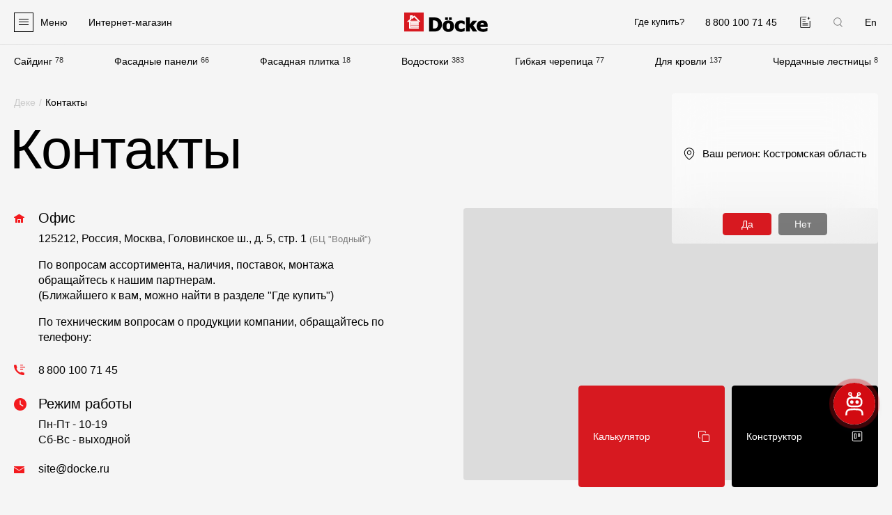

--- FILE ---
content_type: text/html; charset=UTF-8
request_url: https://kostroma.docke.ru/company/contacts/
body_size: 39752
content:

<!doctype html>
<html lang="ru" itemscope itemtype="https://schema.org/WebPage" prefix="og: https://ogp.me/ns#" data-overlayscrollbars-initialize>

<head>

    <title>Контакты | Фасадные и кровельные материалы от Docke - г.Кострома</title>
    <meta http-equiv="Content-Type" content="text/html; charset=UTF-8" />
<meta name="description" content="Контакты центрального офиса Дёке Экстружн в Москве, карта проезда - г.Кострома и Костромская область" />
<link rel="canonical" href="https://kostroma.docke.ru/company/contacts/" />
<meta name="viewport" content="width=device-width,initial-scale=1">
<link href="/local/templates/main/favicons/apple-touch-icon.png" rel="apple-touch-icon" sizes="180x180">
<link href="/local/templates/main/favicons/favicon-32x32.png" rel="icon" type="image/png" sizes="32x32">
<link href="/local/templates/main/favicons/favicon-16x16.png" rel="icon" type="image/png" sizes="16x16">
<link href="/local/templates/main/favicons/site.webmanifest" rel="manifest">
<link href="/local/templates/main/favicons/safari-pinned-tab.svg" rel="mask-icon" color="#5bbad5">
<meta name="msapplication-TileColor" content="#da532c">
<meta name="theme-color" content="#ffffff">
<meta name="cmsmagazine" content="9c6bb4ac954ddb14affb4880fae3d7f9" />
<link rel="alternate" hreflang="ru" href="https://kostroma.docke.ru/company/contacts/" />
<link rel="alternate" hreflang="en" href="https://en.docke.ru/company/contacts/" />
<meta property="og:type" content="website" />
<meta property="og:title" content="Контакты | Фасадные и кровельные материалы от Docke - г.Кострома" />
<meta property="og:description" content="Контакты центрального офиса Дёке Экстружн в Москве, карта проезда - г.Кострома и Костромская область" />
<meta property="og:image" content="https://kostroma.docke.ru/local/templates/main/images/og-logo4.png" />
<meta property="og:image:width" content="510" />
<meta property="og:image:height" content="510" />
<meta property="og:url" content="https://kostroma.docke.ru/company/contacts/" />
<script type="application/ld+json">{"@context":"https:\/\/schema.org","@type":"BreadcrumbList","itemListElement":[{"@type":"ListItem","position":1,"name":"\u0414\u0435\u043a\u0435","item":"https:\/\/kostroma.docke.ru\/"},{"@type":"ListItem","position":2,"name":"\u041a\u043e\u043c\u043f\u0430\u043d\u0438\u044f","item":"https:\/\/kostroma.docke.ru\/company\/"},{"@type":"ListItem","position":3,"name":"\u041a\u043e\u043d\u0442\u0430\u043a\u0442\u044b","item":"https:\/\/kostroma.docke.ru\/company\/contacts\/"}]}</script>
<script type="application/ld+json">{"@context":"https:\/\/schema.org","@type":"Organization","url":"https:\/\/www.docke.ru","logo":"https:\/\/www.docke.ru\/local\/templates\/bitrix\/images\/logo-full.png","image":["https:\/\/www.docke.ru\/local\/templates\/bitrix\/images\/logo-full.png"],"address":{"@type":"PostalAddress","addressLocality":"\u041c\u043e\u0441\u043a\u0432\u0430","postalCode":"125212","streetAddress":"\u0413\u043e\u043b\u043e\u0432\u0438\u043d\u0441\u043a\u043e\u0435 \u0448., \u0434. 5, \u0441\u0442\u0440. 1"},"email":"site@docke.ru","name":"\u0413\u0440\u0443\u043f\u043f\u0430 \u043a\u043e\u043c\u043f\u0430\u043d\u0438\u0439 \u0414\u0401\u041a\u0415","telephone":"+7 495 744-02-42"}</script>
<link href="/local/templates/main/js/vendors.css?v=1750421394" type="text/css" rel="stylesheet">
<link href="/local/templates/main/css/sprites.css?v=1750421394" rel="preload" as="style">
<link href="/local/templates/main/css/sprites.css?v=1750421394" type="text/css" rel="stylesheet">
<link href="/local/templates/main/css/base.css?v=1750421394" rel="preload" as="style">
<link href="/local/templates/main/css/base.css?v=1750421394" type="text/css" rel="stylesheet">
<link href="/local/templates/main/css/controls.css?v=1750421394" rel="preload" as="style">
<link href="/local/templates/main/css/controls.css?v=1750421394" type="text/css" rel="stylesheet">
<link href="/local/templates/main/css/plugins.css?v=1750421394" rel="preload" as="style">
<link href="/local/templates/main/css/plugins.css?v=1750421394" type="text/css" rel="stylesheet">
<link href="/local/templates/main/css/layouts.css?v=1750421394" rel="preload" as="style">
<link href="/local/templates/main/css/layouts.css?v=1750421394" type="text/css" rel="stylesheet">
<link href="/local/templates/main/css/page-contacts.css?v=1750421394" rel="preload" as="style">
<link href="/local/templates/main/css/page-contacts.css?v=1750421394" type="text/css" rel="stylesheet">
<link href="/local/templates/main/css/wherebuy.css?v=1750421394" rel="preload" as="style">
<link href="/local/templates/main/css/wherebuy.css?v=1750421394" type="text/css" rel="stylesheet">
<link href="/local/templates/main/css/also-links.css?v=1750421394" rel="preload" as="style">
<link href="/local/templates/main/css/also-links.css?v=1750421394" type="text/css" rel="stylesheet">



<!-- Google Tag Manager -->
<script data-skip-moving="true">(function(w,d,s,l,i){w[l]=w[l]||[];w[l].push({'gtm.start':
            new Date().getTime(),event:'gtm.js'});var f=d.getElementsByTagName(s)[0],
        j=d.createElement(s),dl=l!='dataLayer'?'&l='+l:'';j.async=true;j.src=
        'https://www.googletagmanager.com/gtm.js?id='+i+dl;f.parentNode.insertBefore(j,f);
    })(window,document,'script','dataLayer','GTM-KL7JL25L');</script>
<!-- End Google Tag Manager -->
<script  data-skip-moving="true">!function () {
        var t = document.createElement("script");
        t.type = "text/javascript", t.async = !0, t.src = 'https://vk.com/js/api/openapi.js?169', t.onload = function () {
            VK.Retargeting.Init("VK-RTRG-1820664-gzPJT"), VK.Retargeting.Hit()
        }, document.head.appendChild(t)
    }();
</script>
<!-- Top.Mail.Ru counter -->
<script  data-skip-moving="true">
var _tmr = window._tmr || (window._tmr = []);
_tmr.push({id: "3405187", type: "pageView", start: (new Date()).getTime()});
(function (d, w, id) {
  if (d.getElementById(id)) return;
  var ts = d.createElement("script"); ts.type = "text/javascript"; ts.async = true; ts.id = id;
  ts.src = "https://top-fwz1.mail.ru/js/code.js";
  var f = function () {var s = d.getElementsByTagName("script")[0]; s.parentNode.insertBefore(ts, s);};
  if (w.opera == "[object Opera]") { d.addEventListener("DOMContentLoaded", f, false); } else { f(); }
})(document, window, "tmr-code");
</script>
</head>

<body class="lang-ru  ">
        <div class="wrapper">
        <div class="header">
            <header class="header__header container container--fluid">
                <div class="header__logo">
                    <a class="header-logo" href="/">
                        <img src="/local/templates/main/images/logo.svg" alt="Docke - производитель материалов для отделки фасада и кровли" width="287" height="69">
                    </a>
                </div>
                <div class="header__phone">
                    <a class="header-phone" href="tel:88001007145" data-goal="click_phone">
                        <i class="header-phone__icon">
                            <svg class="icon icon-phone">
                                <use xlink:href="#icon-phone"></use>
                            </svg>
                        </i>
                        <span class="header-phone__text">8 800 100 71 45</span>
                    </a>
                </div>
                <div class="header__compare">
                    <a class="header-compare " href="/compare/" title="Добавленные к сравнению">
                        <svg class="icon icon-compare">
                            <use xlink:href="#icon-compare"></use>
                        </svg>
                    </a>
                </div>
                                    <div class="header__lang">
                                                <a class="header-lang" rel="nofollow" href="https://en.docke.ru/company/contacts/">En</a>
                    </div>
                                <div class="header__humb">
                    <div class="header-humb">
                        <div class="header-humb__icon">
                            <div class="header-humb__line"></div>
                        </div>
                        <div class="header-humb__text">Меню</div>
                    </div>
                </div>
                <div class="header__shop">
                                            <!--noindex-->
<a
    class="header-shop"
    href="https://dtm.ru/"
    rel="nofollow"
    target="_blank"
>
    <svg class="icon icon-basket">
        <use xlink:href="#icon-basket"></use>
    </svg>
    <span>Интернет-магазин</span>
</a>
<!--/noindex-->
                                    </div>
                <div class="header__wherebuy">
                    <a class="header-wherebuy" href="/where-buy/kostroma/">Где купить?</a>                </div>
                <div class="header__city">
                    <div class="header-city" data-fancybox-popup-cities data-src="#popup-cities">
    <span class="header-city__name">Костромская область</span>
    <i class="header-city__icon">
        <svg class="icon icon-arrow">
            <use xlink:href="#icon-arrow"></use>
        </svg>
    </i>
</div>                </div>
                <div class="header__search">
                    <div class="header-search" data-fancybox-popup-search data-src="#popup-search">
                        <svg class="icon icon-search">
                            <use xlink:href="#icon-search"></use>
                        </svg>
                    </div>
                </div>
            </header>
            <div class="header__menu container container--fluid">
                
    <nav class="main-menu">
        <div class="main-menu__items">
            
                <div class="main-menu__item">
                    <a class="main-menu__label" href="/siding/">Сайдинг</a>
                    <span class="main-menu__quantity">78</span>
                </div>

            
                <div class="main-menu__item">
                    <a class="main-menu__label" href="/facade/">Фасадные панели</a>
                    <span class="main-menu__quantity">66</span>
                </div>

            
                <div class="main-menu__item">
                    <a class="main-menu__label" href="/gibkaya-fasadnaya-plitka/">Фасадная плитка</a>
                    <span class="main-menu__quantity">18</span>
                </div>

            
                <div class="main-menu__item">
                    <a class="main-menu__label" href="/vodostoki/">Водостоки</a>
                    <span class="main-menu__quantity">383</span>
                </div>

            
                <div class="main-menu__item">
                    <a class="main-menu__label" href="/roofs/">Гибкая черепица</a>
                    <span class="main-menu__quantity">77</span>
                </div>

            
                <div class="main-menu__item">
                    <a class="main-menu__label" href="/roof/accessories/">Для кровли</a>
                    <span class="main-menu__quantity">137</span>
                </div>

            
                <div class="main-menu__item">
                    <a class="main-menu__label" href="/stairs/">Чердачные лестницы</a>
                    <span class="main-menu__quantity">8</span>
                </div>

                    </div>
    </nav>
            </div>
        </div>

        <div class="popup-panel">
            <div class="popup-panel__container container container--fluid">
                <div class="popup-panel__search">
                    <div class="popup-panel-search" data-fancybox-popup-search data-src="#popup-search">
                        <svg class="icon icon-search">
                            <use xlink:href="#icon-search"></use>
                        </svg>
                        Поиск
                    </div>
                </div>
                <div class="popup-panel__menus">
                    <div class="popup-panel__menu popup-panel__menu--products">
                        
    <nav class="popup-menu popup-menu--products">
        <div class="popup-menu__heading">Продукция</div>
        <ul class="popup-menu__items popup-menu__items--lvl1">
                            <li class="popup-menu__item popup-menu__item--lvl1">
                    <a
                        class="popup-menu__link is-bold"
                        href="/facades/"
                                                                    >
                        Фасадные материалы                                            </a>
                                            </li>
                    
                                            <li class="popup-menu__item popup-menu__item--lvl1">
                    <a
                        class="popup-menu__link "
                        href="/siding/"
                                                                    >
                        Сайдинг                                                    <span class="popup-menu__toggle">
                                <svg class="icon icon-arrow">
                                    <use xlink:href="#icon-arrow"></use>
                                </svg>
                            </span>
                                            </a>
                                            <ul class="popup-menu__items popup-menu__items--lvl2">
                    
                                            <li class="popup-menu__item popup-menu__item--lvl2">
                    <a
                        class="popup-menu__link "
                        href="/siding/lux/"
                                                                    >
                        Lux под дерево                                            </a>
                                            </li>
                    
                                            <li class="popup-menu__item popup-menu__item--lvl2">
                    <a
                        class="popup-menu__link "
                        href="/siding/lux-kamen/"
                                                                    >
                        Lux под камень                                            </a>
                                            </li>
                    
                                            <li class="popup-menu__item popup-menu__item--lvl2">
                    <a
                        class="popup-menu__link "
                        href="/siding/premium/"
                                                                    >
                        Premium                                            </a>
                                            </li>
                    
                                            <li class="popup-menu__item popup-menu__item--lvl2">
                    <a
                        class="popup-menu__link "
                        href="/siding/standard/"
                                                                    >
                        Standard                                            </a>
                                            </li>
                    
                                            <li class="popup-menu__item popup-menu__item--lvl2">
                    <a
                        class="popup-menu__link "
                        href="/siding/corners/"
                                                                    >
                        Углы для сайдинга под камень                                            </a>
                                            </li>
                    
                            </ul></li>                <li class="popup-menu__item popup-menu__item--lvl1">
                    <a
                        class="popup-menu__link "
                        href="/siding/soffits/"
                                                                    >
                        Софиты                                                    <span class="popup-menu__toggle">
                                <svg class="icon icon-arrow">
                                    <use xlink:href="#icon-arrow"></use>
                                </svg>
                            </span>
                                            </a>
                                            <ul class="popup-menu__items popup-menu__items--lvl2">
                    
                                            <li class="popup-menu__item popup-menu__item--lvl2">
                    <a
                        class="popup-menu__link "
                        href="/siding/soffits/lux/"
                                                                    >
                        Lux                                            </a>
                                            </li>
                    
                                            <li class="popup-menu__item popup-menu__item--lvl2">
                    <a
                        class="popup-menu__link "
                        href="/siding/soffits/premium/"
                                                                    >
                        Premium                                            </a>
                                            </li>
                    
                                            <li class="popup-menu__item popup-menu__item--lvl2">
                    <a
                        class="popup-menu__link "
                        href="/siding/soffits/standard/"
                                                                    >
                        Standard                                            </a>
                                            </li>
                    
                            </ul></li>                <li class="popup-menu__item popup-menu__item--lvl1">
                    <a
                        class="popup-menu__link "
                        href="/facade/"
                                                                    >
                        Фасадные панели                                                    <span class="popup-menu__toggle">
                                <svg class="icon icon-arrow">
                                    <use xlink:href="#icon-arrow"></use>
                                </svg>
                            </span>
                                            </a>
                                            <ul class="popup-menu__items popup-menu__items--lvl2">
                    
                                            <li class="popup-menu__item popup-menu__item--lvl2">
                    <a
                        class="popup-menu__link "
                        href="/facade/premium/"
                                                                    >
                        Premium                                            </a>
                                            </li>
                    
                                            <li class="popup-menu__item popup-menu__item--lvl2">
                    <a
                        class="popup-menu__link "
                        href="/facade/standard/"
                                                                    >
                        Standard                                            </a>
                                            </li>
                    
                                            <li class="popup-menu__item popup-menu__item--lvl2">
                    <a
                        class="popup-menu__link "
                        href="/facade/corners/"
                                                                    >
                        Углы к фасадным панелям                                            </a>
                                            </li>
                    
                            </ul></li>                <li class="popup-menu__item popup-menu__item--lvl1">
                    <a
                        class="popup-menu__link "
                        href="/gibkaya-fasadnaya-plitka/"
                                                                    >
                        Фасадная плитка                                                    <span class="popup-menu__toggle">
                                <svg class="icon icon-arrow">
                                    <use xlink:href="#icon-arrow"></use>
                                </svg>
                            </span>
                                            </a>
                                            <ul class="popup-menu__items popup-menu__items--lvl2">
                    
                                            <li class="popup-menu__item popup-menu__item--lvl2">
                    <a
                        class="popup-menu__link "
                        href="/gibkaya-fasadnaya-plitka/premium/"
                                                                    >
                        Premium                                            </a>
                                            </li>
                    
                                            <li class="popup-menu__item popup-menu__item--lvl2">
                    <a
                        class="popup-menu__link "
                        href="/gibkaya-fasadnaya-plitka/standard/"
                                                                    >
                        Standard                                            </a>
                                            </li>
                    
                            </ul></li>                <li class="popup-menu__item popup-menu__item--lvl1">
                    <a
                        class="popup-menu__link "
                        href="/siding/accessories/"
                                                                    >
                        Комплектующие для фасадов                                                    <span class="popup-menu__toggle">
                                <svg class="icon icon-arrow">
                                    <use xlink:href="#icon-arrow"></use>
                                </svg>
                            </span>
                                            </a>
                                            <ul class="popup-menu__items popup-menu__items--lvl2">
                    
                                            <li class="popup-menu__item popup-menu__item--lvl2">
                    <a
                        class="popup-menu__link "
                        href="/siding/accessories/universal/"
                                                                    >
                        Универсальные аксессуары 15 мм                                            </a>
                                            </li>
                    
                                            <li class="popup-menu__item popup-menu__item--lvl2">
                    <a
                        class="popup-menu__link "
                        href="/siding/accessories/lux/"
                                                                    >
                        Оригинальные аксессуары 15 мм                                            </a>
                                            </li>
                    
                                            <li class="popup-menu__item popup-menu__item--lvl2">
                    <a
                        class="popup-menu__link "
                        href="/siding/accessories/lux-kamen/"
                                                                    >
                        Универсальные аксессуары 30 мм                                            </a>
                                            </li>
                    
                                            <li class="popup-menu__item popup-menu__item--lvl2">
                    <a
                        class="popup-menu__link "
                        href="/siding/accessories/komplektuyushchie-dlya-saydinga-pod-kamen/"
                                                                    >
                        Комплектующие для сайдинга под камень                                            </a>
                                            </li>
                    
                                            <li class="popup-menu__item popup-menu__item--lvl2">
                    <a
                        class="popup-menu__link "
                        href="/facade/complect-parts/"
                                                                    >
                        Комплектующие для фасадных панелей                                            </a>
                                            </li>
                    
                            </ul></li>                <li class="popup-menu__item popup-menu__item--lvl1">
                    <a
                        class="popup-menu__link is-margin"
                        href="/roof/plenki-membrany/"
                                                                    >
                        Пленки и мембраны                                                    <span class="popup-menu__toggle">
                                <svg class="icon icon-arrow">
                                    <use xlink:href="#icon-arrow"></use>
                                </svg>
                            </span>
                                            </a>
                                            <ul class="popup-menu__items popup-menu__items--lvl2">
                    
                                            <li class="popup-menu__item popup-menu__item--lvl2">
                    <a
                        class="popup-menu__link "
                        href="/roof/plenki-membrany/membrany-deke/"
                                                                    >
                        Мембраны Döcke                                            </a>
                                            </li>
                    
                                            <li class="popup-menu__item popup-menu__item--lvl2">
                    <a
                        class="popup-menu__link "
                        href="/roof/plenki-membrany/plenki-deke/"
                                                                    >
                        Пленки Döcke                                            </a>
                                            </li>
                    
                                            <li class="popup-menu__item popup-menu__item--lvl2">
                    <a
                        class="popup-menu__link "
                        href="/roof/plenki-membrany/membrany-i-plenki-dacha/"
                                                                    >
                        Мембраны и пленки Dacha                                            </a>
                                            </li>
                    
                            </ul></li>                <li class="popup-menu__item popup-menu__item--lvl1">
                    <a
                        class="popup-menu__link is-bold is-margin"
                        href="/roofs/"
                                                                    >
                        Мягкая кровля                                            </a>
                                            </li>
                    
                                            <li class="popup-menu__item popup-menu__item--lvl1">
                    <a
                        class="popup-menu__link "
                        href="/roof/"
                                                                    >
                        Однослойная черепица                                                    <span class="popup-menu__toggle">
                                <svg class="icon icon-arrow">
                                    <use xlink:href="#icon-arrow"></use>
                                </svg>
                            </span>
                                            </a>
                                            <ul class="popup-menu__items popup-menu__items--lvl2">
                    
                                            <li class="popup-menu__item popup-menu__item--lvl2">
                    <a
                        class="popup-menu__link "
                        href="/roof/premium/"
                                                                    >
                        Premium                                            </a>
                                            </li>
                    
                                            <li class="popup-menu__item popup-menu__item--lvl2">
                    <a
                        class="popup-menu__link "
                        href="/roof/lux/"
                                                                    >
                        Lux                                            </a>
                                            </li>
                    
                                            <li class="popup-menu__item popup-menu__item--lvl2">
                    <a
                        class="popup-menu__link "
                        href="/roof/comfort/"
                                                                    >
                        Comfort                                            </a>
                                            </li>
                    
                                            <li class="popup-menu__item popup-menu__item--lvl2">
                    <a
                        class="popup-menu__link "
                        href="/roof/original/"
                                                                    >
                        Original                                            </a>
                                            </li>
                    
                                            <li class="popup-menu__item popup-menu__item--lvl2">
                    <a
                        class="popup-menu__link "
                        href="/roof/standard/"
                                                                    >
                        Standard                                            </a>
                                            </li>
                    
                                            <li class="popup-menu__item popup-menu__item--lvl2">
                    <a
                        class="popup-menu__link "
                        href="/roof/eurasia/"
                                                                    >
                        Eurasia                                            </a>
                                            </li>
                    
                            </ul></li>                <li class="popup-menu__item popup-menu__item--lvl1">
                    <a
                        class="popup-menu__link "
                        href="/lamroof/"
                                                                    >
                        Ламинированная черепица                                                    <span class="popup-menu__toggle">
                                <svg class="icon icon-arrow">
                                    <use xlink:href="#icon-arrow"></use>
                                </svg>
                            </span>
                                            </a>
                                            <ul class="popup-menu__items popup-menu__items--lvl2">
                    
                                            <li class="popup-menu__item popup-menu__item--lvl2">
                    <a
                        class="popup-menu__link "
                        href="/lamroof/dragon-lux/"
                                                                    >
                        Dragon Lux                                            </a>
                                            </li>
                    
                                            <li class="popup-menu__item popup-menu__item--lvl2">
                    <a
                        class="popup-menu__link "
                        href="/lamroof/dragon-premium/"
                                                                    >
                        Dragon Premium                                            </a>
                                            </li>
                    
                                            <li class="popup-menu__item popup-menu__item--lvl2">
                    <a
                        class="popup-menu__link "
                        href="/lamroof/dragon-standard/"
                                                                    >
                        Dragon Standard                                            </a>
                                            </li>
                    
                                            <li class="popup-menu__item popup-menu__item--lvl2">
                    <a
                        class="popup-menu__link "
                        href="/lamroof/dragon-europa/"
                                                                    >
                        Dragon Europa                                            </a>
                                            </li>
                    
                                            <li class="popup-menu__item popup-menu__item--lvl2">
                    <a
                        class="popup-menu__link "
                        href="/lamroof/dragon-original/"
                                                                    >
                        Dragon Original                                            </a>
                                            </li>
                    
                            </ul></li>                <li class="popup-menu__item popup-menu__item--lvl1">
                    <a
                        class="popup-menu__link "
                        href="/roof/accessories/"
                                                                    >
                        Комплектующие к кровле                                                    <span class="popup-menu__toggle">
                                <svg class="icon icon-arrow">
                                    <use xlink:href="#icon-arrow"></use>
                                </svg>
                            </span>
                                            </a>
                                            <ul class="popup-menu__items popup-menu__items--lvl2">
                    
                                            <li class="popup-menu__item popup-menu__item--lvl2">
                    <a
                        class="popup-menu__link "
                        href="/roof/accessories/lining-carpets/"
                                                                    >
                        Подкладочные ковры                                            </a>
                                            </li>
                    
                                            <li class="popup-menu__item popup-menu__item--lvl2">
                    <a
                        class="popup-menu__link "
                        href="/roof/accessories/endovyy-carpet/"
                                                                    >
                        Ендовые ковры                                            </a>
                                            </li>
                    
                                            <li class="popup-menu__item popup-menu__item--lvl2">
                    <a
                        class="popup-menu__link "
                        href="/roof/accessories/ridge-roof-tile/"
                                                                    >
                        Коньково-карнизная черепица                                            </a>
                                            </li>
                    
                                            <li class="popup-menu__item popup-menu__item--lvl2">
                    <a
                        class="popup-menu__link "
                        href="/roof/accessories/germetik/"
                                                                    >
                        Герметик                                            </a>
                                            </li>
                    
                                            <li class="popup-menu__item popup-menu__item--lvl2">
                    <a
                        class="popup-menu__link "
                        href="/roof/accessories/mastika/"
                                                                    >
                        Мастика                                            </a>
                                            </li>
                    
                                            <li class="popup-menu__item popup-menu__item--lvl2">
                    <a
                        class="popup-menu__link "
                        href="/roof/accessories/mounting-accessories/roofing-nails/"
                                                                    >
                        Гвозди                                            </a>
                                            </li>
                    
                                            <li class="popup-menu__item popup-menu__item--lvl2">
                    <a
                        class="popup-menu__link "
                        href="/roof/accessories/snegozaderzhateli/"
                                                                    >
                        Снегозадержатели                                            </a>
                                            </li>
                    
                            </ul></li>                <li class="popup-menu__item popup-menu__item--lvl1">
                    <a
                        class="popup-menu__link "
                        href="/roof/accessories/krovelnaya-ventilyaciya/"
                                                                    >
                        Кровельная вентиляция                                                    <span class="popup-menu__toggle">
                                <svg class="icon icon-arrow">
                                    <use xlink:href="#icon-arrow"></use>
                                </svg>
                            </span>
                                            </a>
                                            <ul class="popup-menu__items popup-menu__items--lvl2">
                    
                                            <li class="popup-menu__item popup-menu__item--lvl2">
                    <a
                        class="popup-menu__link "
                        href="/roof/accessories/krovelnaya-ventilyaciya/aeratory/konkovye/"
                                                                    >
                        Коньковый аэратор                                            </a>
                                            </li>
                    
                                            <li class="popup-menu__item popup-menu__item--lvl2">
                    <a
                        class="popup-menu__link "
                        href="/roof/accessories/krovelnaya-ventilyaciya/aeratory/tochechnye/"
                                                                    >
                        Точечный аэратор                                            </a>
                                            </li>
                    
                                            <li class="popup-menu__item popup-menu__item--lvl2">
                    <a
                        class="popup-menu__link "
                        href="/roof/accessories/krovelnaya-ventilyaciya/aeratory/trubnye/"
                                                                    >
                        Трубный аэратор                                            </a>
                                            </li>
                    
                                            <li class="popup-menu__item popup-menu__item--lvl2">
                    <a
                        class="popup-menu__link "
                        href="/roof/accessories/krovelnaya-ventilyaciya/ventilyacionnye-vyhody/"
                                                                    >
                        Выход вентиляционный                                            </a>
                                            </li>
                    
                                            <li class="popup-menu__item popup-menu__item--lvl2">
                    <a
                        class="popup-menu__link "
                        href="/roof/accessories/krovelnaya-ventilyaciya/ventilyacionnye-vyhody-kanalizacii/"
                                                                    >
                        Выход канализационный                                            </a>
                                            </li>
                    
                                            <li class="popup-menu__item popup-menu__item--lvl2">
                    <a
                        class="popup-menu__link "
                        href="/roof/accessories/krovelnaya-ventilyaciya/prohodnye-elementy/"
                                                                    >
                        Проходной элемент                                            </a>
                                            </li>
                    
                                            <li class="popup-menu__item popup-menu__item--lvl2">
                    <a
                        class="popup-menu__link "
                        href="/roof/accessories/krovelnaya-ventilyaciya/gidrozatvor/gidrozatvor-172x250/"
                                                                    >
                        Гидрозатвор                                            </a>
                                            </li>
                    
                                            <li class="popup-menu__item popup-menu__item--lvl2">
                    <a
                        class="popup-menu__link "
                        href="/roof/accessories/krovelnaya-ventilyaciya/pritochnyy-klapan/pritochnyy-klapan-k700/"
                                                                    >
                        Приточный клапан                                            </a>
                                            </li>
                    
                            </ul></li>                <li class="popup-menu__item popup-menu__item--lvl1">
                    <a
                        class="popup-menu__link is-bold is-margin"
                        href="/vodostoki/"
                                                                    >
                        Водостоки                                            </a>
                                            </li>
                    
                                            <li class="popup-menu__item popup-menu__item--lvl1">
                    <a
                        class="popup-menu__link "
                        href="/drainpipes/"
                                                                    >
                        Пластиковые водосточные системы                                                    <span class="popup-menu__toggle">
                                <svg class="icon icon-arrow">
                                    <use xlink:href="#icon-arrow"></use>
                                </svg>
                            </span>
                                            </a>
                                            <ul class="popup-menu__items popup-menu__items--lvl2">
                    
                                            <li class="popup-menu__item popup-menu__item--lvl2">
                    <a
                        class="popup-menu__link "
                        href="/drainpipes/lux/"
                                                                    >
                        Lux                                            </a>
                                            </li>
                    
                                            <li class="popup-menu__item popup-menu__item--lvl2">
                    <a
                        class="popup-menu__link "
                        href="/drainpipes/premium/"
                                                                    >
                        Premium                                            </a>
                                            </li>
                    
                                            <li class="popup-menu__item popup-menu__item--lvl2">
                    <a
                        class="popup-menu__link "
                        href="/drainpipes/standard/"
                                                                    >
                        Standard                                            </a>
                                            </li>
                    
                            </ul></li>                <li class="popup-menu__item popup-menu__item--lvl1">
                    <a
                        class="popup-menu__link "
                        href="/stal/"
                                                                    >
                        Металлические водосточные системы                                                    <span class="popup-menu__toggle">
                                <svg class="icon icon-arrow">
                                    <use xlink:href="#icon-arrow"></use>
                                </svg>
                            </span>
                                            </a>
                                            <ul class="popup-menu__items popup-menu__items--lvl2">
                    
                                            <li class="popup-menu__item popup-menu__item--lvl2">
                    <a
                        class="popup-menu__link "
                        href="/stal/premium/"
                                                                    >
                        Stal Premium                                            </a>
                                            </li>
                    
                                            <li class="popup-menu__item popup-menu__item--lvl2">
                    <a
                        class="popup-menu__link "
                        href="/stal/standard/"
                                                                    >
                        Stal Standard                                            </a>
                                            </li>
                    
                            </ul></li>                <li class="popup-menu__item popup-menu__item--lvl1">
                    <a
                        class="popup-menu__link "
                        href="/drainpipes/vodosbornik/chokolad/"
                                                                    >
                        Водосборник                                            </a>
                                            </li>
                    
                                            <li class="popup-menu__item popup-menu__item--lvl1">
                    <a
                        class="popup-menu__link is-margin"
                        href="/stairs/"
                                                                    >
                        Чердачные лестницы                                                    <span class="popup-menu__toggle">
                                <svg class="icon icon-arrow">
                                    <use xlink:href="#icon-arrow"></use>
                                </svg>
                            </span>
                                            </a>
                                            <ul class="popup-menu__items popup-menu__items--lvl2">
                    
                                            <li class="popup-menu__item popup-menu__item--lvl2">
                    <a
                        class="popup-menu__link "
                        href="/stairs/lux/"
                                                                    >
                        Lux                                            </a>
                                            </li>
                    
                                            <li class="popup-menu__item popup-menu__item--lvl2">
                    <a
                        class="popup-menu__link "
                        href="/stairs/premium/"
                                                                    >
                        Premium                                            </a>
                                            </li>
                    
                                            <li class="popup-menu__item popup-menu__item--lvl2">
                    <a
                        class="popup-menu__link "
                        href="/stairs/premium-termo/"
                                                                    >
                        Premium Termo                                            </a>
                                            </li>
                    
                                            <li class="popup-menu__item popup-menu__item--lvl2">
                    <a
                        class="popup-menu__link "
                        href="/stairs/premium-termo-long/"
                                                                    >
                        Premium Termo Long                                            </a>
                                            </li>
                    
                                            <li class="popup-menu__item popup-menu__item--lvl2">
                    <a
                        class="popup-menu__link "
                        href="/stairs/standard/"
                                                                    >
                        Standard                                            </a>
                                            </li>
                    
                                            <li class="popup-menu__item popup-menu__item--lvl2">
                    <a
                        class="popup-menu__link "
                        href="/stairs/standard-termo/"
                                                                    >
                        Standard Termo                                            </a>
                                            </li>
                    
                                            <li class="popup-menu__item popup-menu__item--lvl2">
                    <a
                        class="popup-menu__link "
                        href="/stairs/standard-metal/"
                                                                    >
                        Standard Metal                                            </a>
                                            </li>
                    
                                            <li class="popup-menu__item popup-menu__item--lvl2">
                    <a
                        class="popup-menu__link "
                        href="/stairs/dacha/"
                                                                    >
                        Dacha                                            </a>
                                            </li>
                    
                                    </ul>
        </ul></li>    </nav>
                    </div>
                    <div class="popup-panel__menu popup-panel__menu--documentation">
                        
    <nav class="popup-menu ">
        <div class="popup-menu__heading">Документация</div>
        <ul class="popup-menu__items popup-menu__items--lvl1">
                            <li class="popup-menu__item popup-menu__item--lvl1">
                    <a
                        class="popup-menu__link "
                        href="/libraries/"
                                                                    >
                        Документация                                            </a>
                                            </li>
                    
                                            <li class="popup-menu__item popup-menu__item--lvl1">
                    <a
                        class="popup-menu__link "
                        href="/libraries/installation-instructions/"
                                                                    >
                        Инструкции по монтажу                                            </a>
                                            </li>
                    
                                            <li class="popup-menu__item popup-menu__item--lvl1">
                    <a
                        class="popup-menu__link "
                        href="/libraries/technical-sheets/"
                                                                    >
                        Технические листы                                            </a>
                                            </li>
                    
                                            <li class="popup-menu__item popup-menu__item--lvl1">
                    <a
                        class="popup-menu__link "
                        href="/libraries/promotional-materials/"
                                                                    >
                        Рекламные материалы                                            </a>
                                            </li>
                    
                                            <li class="popup-menu__item popup-menu__item--lvl1">
                    <a
                        class="popup-menu__link "
                        href="/libraries/certificates/"
                                                                    >
                        Сертификаты                                            </a>
                                            </li>
                    
                                            <li class="popup-menu__item popup-menu__item--lvl1">
                    <a
                        class="popup-menu__link "
                        href="/guarantees/"
                                                                    >
                        Гарантии                                            </a>
                                            </li>
                    
                                            <li class="popup-menu__item popup-menu__item--lvl1">
                    <a
                        class="popup-menu__link "
                        href="/libraries/blueprints/"
                                                                    >
                        Чертежи                                            </a>
                                            </li>
                    
                                            <li class="popup-menu__item popup-menu__item--lvl1">
                    <a
                        class="popup-menu__link "
                        href="/libraries/textures/"
                                                                    >
                        Текстуры                                            </a>
                                            </li>
                    
                                            <li class="popup-menu__item popup-menu__item--lvl1">
                    <a
                        class="popup-menu__link "
                        href="/gallery/"
                                                                    >
                        Фото объектов                                            </a>
                                            </li>
                    
                                            <li class="popup-menu__item popup-menu__item--lvl1">
                    <a
                        class="popup-menu__link "
                        href="/faq/"
                                                                    >
                        Вопрос-ответ/Faq                                            </a>
                                            </li>
                    
                                            <li class="popup-menu__item popup-menu__item--lvl1">
                    <a
                        class="popup-menu__link "
                        href="/articles/"
                                                                    >
                        Статьи                                            </a>
                                            </li>
                    
                                    </ul>
            </nav>
                        
    <nav class="popup-menu ">
        <div class="popup-menu__heading">Сервисы</div>
        <ul class="popup-menu__items popup-menu__items--lvl1">
                            <li class="popup-menu__item popup-menu__item--lvl1">
                    <a
                        class="popup-menu__link "
                        href="/services/constructor/"
                        data-goal="konstruktor_menu"                                            >
                        Конструктор                                            </a>
                                            </li>
                    
                                            <li class="popup-menu__item popup-menu__item--lvl1">
                    <a
                        class="popup-menu__link "
                        href="/services/calc/"
                        data-goal="calc_menu"                                            >
                        Калькулятор                                            </a>
                                            </li>
                    
                                            <li class="popup-menu__item popup-menu__item--lvl1">
                    <a
                        class="popup-menu__link "
                        href="/prices.php"
                                                target="_blank"                    >
                        Цены                                            </a>
                                            </li>
                    
                                    </ul>
            </nav>
                    </div>
                    <div class="popup-panel__menu popup-panel__menu--company">
                        
    <nav class="popup-menu ">
        <div class="popup-menu__heading">Компания</div>
        <ul class="popup-menu__items popup-menu__items--lvl1">
                            <li class="popup-menu__item popup-menu__item--lvl1">
                    <a
                        class="popup-menu__link "
                        href="/company/about/"
                                                                    >
                        О компании                                            </a>
                                            </li>
                    
                                            <li class="popup-menu__item popup-menu__item--lvl1">
                    <span
                        class="popup-menu__link "
                        
                                                                    >
                        Контакты                                            </span>
                                            </li>
                    
                                            <li class="popup-menu__item popup-menu__item--lvl1">
                    <a
                        class="popup-menu__link "
                        href="/company/quality-control/"
                                                                    >
                        Контроль качества кровли                                            </a>
                                            </li>
                    
                                            <li class="popup-menu__item popup-menu__item--lvl1">
                    <a
                        class="popup-menu__link "
                        href="/company/quality-facade/"
                                                                    >
                        Качество фасадов                                            </a>
                                            </li>
                    
                                            <li class="popup-menu__item popup-menu__item--lvl1">
                    <a
                        class="popup-menu__link "
                        href="/company/awards/"
                                                                    >
                        Награды                                            </a>
                                            </li>
                    
                                            <li class="popup-menu__item popup-menu__item--lvl1">
                    <a
                        class="popup-menu__link "
                        href="/reclamation/"
                                                                    >
                        Отправка рекламации                                            </a>
                                            </li>
                    
                                            <li class="popup-menu__item popup-menu__item--lvl1">
                    <a
                        class="popup-menu__link "
                        href="/partner/"
                                                                    >
                        Предложения по сотрудничеству                                            </a>
                                            </li>
                    
                                            <li class="popup-menu__item popup-menu__item--lvl1">
                    <a
                        class="popup-menu__link "
                        href="/vacancies/"
                                                                    >
                        Вакансии                                            </a>
                                            </li>
                    
                                            <li class="popup-menu__item popup-menu__item--lvl1">
                    <a
                        class="popup-menu__link "
                        rel="nofollow" href="https://b2b.docke.ru/"
                                                                    >
                        B2B                                            </a>
                                            </li>
                    
                                            <li class="popup-menu__item popup-menu__item--lvl1">
                    <a
                        class="popup-menu__link "
                        href="/reviews/"
                                                                    >
                        Отзывы                                            </a>
                                            </li>
                    
                                    </ul>
            </nav>
                    </div>
                </div>
                <div class="popup-panel__contacts">
                    <div class="popup-contacts">
                        <div class="popup-contacts__contacts">
                            <div class="popup-contacts__block popup-contacts__block--links">
                                <div class="popup-contacts__items">
                                    <div class="popup-contacts__item">
                                        <div class="header-city" data-fancybox-popup-cities data-src="#popup-cities">
    <span class="header-city__name">Костромская область</span>
    <i class="header-city__icon">
        <svg class="icon icon-arrow">
            <use xlink:href="#icon-arrow"></use>
        </svg>
    </i>
</div>                                    </div>
                                    <div class="popup-contacts__item">
                                        <a class="header-wherebuy" href="/where-buy/kostroma/">Где купить?</a>                                    </div>
                                                                            <div class="popup-contacts__item">
                                            <!--noindex-->
<a
    class="header-shop"
    href="https://dtm.ru/"
    rel="nofollow"
    target="_blank"
>
    <svg class="icon icon-basket">
        <use xlink:href="#icon-basket"></use>
    </svg>
    <span>Интернет-магазин</span>
</a>
<!--/noindex-->
                                        </div>
                                                                    </div>
                            </div>
                            <div class="popup-contacts__block popup-contacts__block--contacts">
                                <div class="popup-contacts__heading">Контакты</div>
                                <div class="popup-contacts__items">
                                    <a class="popup-contacts__item" href="tel:88001007145" data-goal="click_phone">
                                        8 800 100 71 45                                        <span class="popup-contacts__comment"></span>
                                    </a>
                                    <a class="popup-contacts__item" href="mailto:site@docke.ru">
                                        site@docke.ru                                    </a>
                                </div>
                            </div>
                            <div class="popup-contacts__block popup-contacts__block--address">
                                <div class="popup-contacts__heading">Адрес</div>
                                <div class="popup-contacts__item">125212, Россия, Москва, Головинское ш., д. 5, стр. 1 <span>(БЦ "Водный")</span>
</div>
                            </div>
                            <div class="popup-contacts__block popup-contacts__block--worktime">
                                <div class="popup-contacts__heading">Режим работы</div>
                                <div class="popup-contacts__item">Пн-Пт - 10-19<br>
Сб-Вс - выходной</div>
                            </div>
                        </div>
                        <div class="popup-contacts__socials">
                            <!--noindex-->
<div class="socials-icons">
            <a class="socials-icons__item" href="https://vk.com/dockeru" target="_blank" rel="nofollow" data-goal="click_social">
            <svg class="icon icon-vk">
                <use xlink:href="#icon-vk"></use>
            </svg>
        </a>
            <a class="socials-icons__item" href="https://ok.ru/group/54338769780817" target="_blank" rel="nofollow" data-goal="click_social">
            <svg class="icon icon-ok">
                <use xlink:href="#icon-ok"></use>
            </svg>
        </a>
            <a class="socials-icons__item" href="https://www.youtube.com/channel/UCNMmpBp8nmaDETbH8K3gfRQ?sub_confirmation=1" target="_blank" rel="nofollow" data-goal="click_social">
            <svg class="icon icon-yt">
                <use xlink:href="#icon-yt"></use>
            </svg>
        </a>
            <a class="socials-icons__item" href="https://zen.yandex.ru/docke" target="_blank" rel="nofollow" data-goal="click_social">
            <svg class="icon icon-dz">
                <use xlink:href="#icon-dz"></use>
            </svg>
        </a>
            <a class="socials-icons__item" href="https://t.me/dockeofficial" target="_blank" rel="nofollow" data-goal="click_social">
            <svg class="icon icon-tg">
                <use xlink:href="#icon-tg"></use>
            </svg>
        </a>
            <a class="socials-icons__item" href="https://rutube.ru/channel/24621492/" target="_blank" rel="nofollow" data-goal="click_social">
            <svg class="icon icon-rt">
                <use xlink:href="#icon-rt"></use>
            </svg>
        </a>
    </div>
<!--/noindex-->                        </div>
                    </div>
                </div>
            </div>
        </div>

        <div class="page">
            <!--breadcrumbs-->
            <nav class="breadcrumbs container"><a href="/" title="Деке">Деке</a><span>/</span><span>Контакты</span></nav>            <!--/breadcrumbs-->
            <!--pageheading-->
            <div class="container">
                <h1>Контакты</h1>
            </div>
            <!--/pageheading-->

            <div class="container">

<div class="contacts-page">
    <div class="contacts-page__group">
        <div class="contacts-page__row">
            <div class="contacts-page__icon contacts-page__icon--adress"></div>
            <div class="contacts-page__block">
                <div class="contacts-page__title">Офис</div>
                <div class="contacts-page__value">
                    125212, Россия, Москва, Головинское ш., д. 5, стр. 1 <span>(БЦ "Водный")</span>
                    <br>
<p></p>
<strong>По вопросам ассортимента, наличия, поставок, монтажа обращайтесь к нашим партнерам.</strong> <br> (Ближайшего к вам, можно найти в разделе <a rel="nofollow" href="https://www.docke.ru/where-buy/moscow/"><b>"Где купить"</b></a>) 
<br>
<p></p>
<b>По техническим вопросам о продукции компании, обращайтесь по телефону:</b>                </div>
            </div>
        </div>
        <div class="contacts-page__row">
            <div class="contacts-page__icon contacts-page__icon--phone"></div>
                            <div class="contacts-page__block">
                    <div class="contacts-page__title"></div>
                    <div class="contacts-page__value"><a href="tel:88001007145" data-goal="click_phone">8 800 100 71 45</a></div>
                </div>
                    </div>
        <div class="contacts-page__row">
            <div class="contacts-page__icon contacts-page__icon--worktime"></div>
            <div class="contacts-page__block">
                <div class="contacts-page__title">Режим работы</div>
                <div class="contacts-page__value">Пн-Пт - 10-19<br>
Сб-Вс - выходной</div>
            </div>
        </div>
        <div class="contacts-page__row">
            <div class="contacts-page__icon contacts-page__icon--email"></div>
            <div class="contacts-page__block">
                <div class="contacts-page__value">
                    <a href="mailto:site@docke.ru">site@docke.ru</a>
                </div>
            </div>
        </div>
    </div>

    <div class="contacts-page__group">
        <div class="contacts-page__map" id="contacts-map" data-center="55.840287864721,37.49016791136"></div>
    </div>

            <div class="contacts-page__group">
            <h3 class="contacts-page__heading">Реквизиты группы компаний Дёке</h3>
            <div class="contacts-page__row">
                <div class="contacts-page__icon contacts-page__icon--adress"></div>
                <div class="contacts-page__block">
                    <div class="contacts-page__title">ООО «Дёке Экстружн»</div>
                    <div class="contacts-page__value">
                        <b>Юр.адрес:</b> 141802, область Московская, город Дмитров, улица Космонавтов, владение 59<br>
                        <b>ИНН:</b> 5007047293<br>
                        <b>КПП:</b> 500701001<br>
                        <b>ОГРН:</b> 1055001001802
                    </div>
                </div>
            </div>
                        <div class="contacts-page__row">
                <div class="contacts-page__icon contacts-page__icon--adress"></div>
                <div class="contacts-page__block">
                    <div class="contacts-page__title">ООО "ДХС"</div>
                    <div class="contacts-page__value">
                        <b>Юр.адрес:</b> 601021, Владимирская обл., р-н. Киржачский, д. Федоровское, ул. Сельская, д. 51/1<br>
                        <b>ИНН:</b> 7713741050<br>
                        <b>КПП:</b> 331601001<br>
                        <b>ОГРН:</b> 5117746066235
                    </div>
                </div>
            </div>
        </div>
    
    <div class="contacts-page__group">
        <h3>Обратная связь</h3>
        <form class="form" id="form-contacts" action="/local/ajax/result/contacts-result.php" method="post" enctype='multipart/form-data' data-form-ajax>
    <div class="form__body">
        <div class="form__errors" data-errors-texts></div>
        <div class="form__fields">
            <div style="display: none;"><input type="text" name="text" value=""></div>
            <div class="form__field">
                <input type="text" name="name" placeholder="Как вас зовут?">
            </div>
            <div class="form__field">
                <input type="tel" name="phone" placeholder="Номер телефона" data-mask="phone">
            </div>
            <div class="form__field">
                <input type="email" name="email" placeholder="E-mail">
            </div>
            <div class="form__field">
                <textarea name="message" rows="7" placeholder="Сообщение"></textarea>
            </div>
            <div class="form__field">
                <input type="file" name="file">
            </div>
                            <div class="form__field">
                    <div class="agree-check">
                        <div class="agree-check__input">
                            <input type="checkbox" name="agree" value="1" checked>
                        </div>
                        <div class="agree-check__text">
                            <a href="/personal-data/" target="_blank">Для отправки формы необходимо согласиться с обработкой персональных данных</a>
                        </div>
                    </div>
                </div>
                    </div>
        <div class="form__footer">
            <button class="btn is-submit" type="submit" data-goal="contact" disabled>Отправить</button>
        </div>
    </div>
    <div class="form__success"></div>
</form>    </div>

            <div class="contacts-page__group contacts-page__group--map">
            <h3>Склады</h3>
            
<div class="wherebuy-map">
    <div class="wherebuy-map__controls">
        <div class="wherebuy-map__btn wherebuy-map__toggle" title="Свернуть карту">
            <svg class="icon icon-map-small">
                <use xlink:href="#icon-map-small"></use>
            </svg>
        </div>
    </div>
    <div class="wherebuy-map__map" id="wherebuy-map" data-center="54.833349501478,56.116500534393" data-zoom="5"></div>
</div>

        </div>
    </div>

</div> <!-- .container -->

<div class="container">
    <span></span>
            
            </div>

</div> <!-- .page -->

<footer class="footer">
    <div class="footer__container container">
        <div class="footer__top">
            <div class="footer__logo">
                <a class="footer-logo" href="/">
                    <img src="/local/templates/main/images/logo.png" alt="Продажа сайдинга от производителя Docke"
                         width="287" height="69" loading="lazy">
                </a>
            </div>
            <div class="footer__cols footer__cols--menu">
                <div class="footer__col footer__col--products">
                    
    <nav class="footer-menu">
        <div class="footer-menu__heading">Продукция</div>
                    <a
                class="footer-menu__link"
                href="/facades/"
                                            >
                Фасадные материалы            </a>
                    <a
                class="footer-menu__link"
                href="/siding/"
                                            >
                Сайдинг            </a>
                    <a
                class="footer-menu__link"
                href="/siding/soffits/"
                                            >
                Софиты            </a>
                    <a
                class="footer-menu__link"
                href="/facade/"
                                            >
                Фасадные панели            </a>
                    <a
                class="footer-menu__link"
                href="/gibkaya-fasadnaya-plitka/"
                                            >
                Фасадная плитка            </a>
                    <a
                class="footer-menu__link"
                href="/siding/accessories/"
                                            >
                Комплектующие для фасадов            </a>
                    <a
                class="footer-menu__link"
                href="/roof/plenki-membrany/"
                                            >
                Пленки и мембраны            </a>
                    <a
                class="footer-menu__link"
                href="/roofs/"
                                            >
                Мягкая кровля            </a>
                    <a
                class="footer-menu__link"
                href="/roof/"
                                            >
                Однослойная черепица            </a>
                    <a
                class="footer-menu__link"
                href="/lamroof/"
                                            >
                Ламинированная черепица            </a>
                    <a
                class="footer-menu__link"
                href="/roof/accessories/"
                                            >
                Комплектующие к кровле            </a>
                    <a
                class="footer-menu__link"
                href="/roof/accessories/krovelnaya-ventilyaciya/"
                                            >
                Кровельная вентиляция            </a>
                    <a
                class="footer-menu__link"
                href="/vodostoki/"
                                            >
                Водостоки            </a>
                    <a
                class="footer-menu__link"
                href="/drainpipes/"
                                            >
                Пластиковые водосточные системы            </a>
                    <a
                class="footer-menu__link"
                href="/stal/"
                                            >
                Металлические водосточные системы            </a>
                    <a
                class="footer-menu__link"
                href="/drainpipes/vodosbornik/chokolad/"
                                            >
                Водосборник            </a>
                    <a
                class="footer-menu__link"
                href="/stairs/"
                                            >
                Чердачные лестницы            </a>
            </nav>
                </div>
                <div class="footer__col footer__col--documentation">
                    
    <nav class="footer-menu">
        <div class="footer-menu__heading">Документация</div>
                    <a
                class="footer-menu__link"
                href="/libraries/"
                                            >
                Документация            </a>
                    <a
                class="footer-menu__link"
                href="/libraries/installation-instructions/"
                                            >
                Инструкции по монтажу            </a>
                    <a
                class="footer-menu__link"
                href="/libraries/technical-sheets/"
                                            >
                Технические листы            </a>
                    <a
                class="footer-menu__link"
                href="/libraries/promotional-materials/"
                                            >
                Рекламные материалы            </a>
                    <a
                class="footer-menu__link"
                href="/libraries/certificates/"
                                            >
                Сертификаты            </a>
                    <a
                class="footer-menu__link"
                href="/guarantees/"
                                            >
                Гарантии            </a>
                    <a
                class="footer-menu__link"
                href="/libraries/blueprints/"
                                            >
                Чертежи            </a>
                    <a
                class="footer-menu__link"
                href="/libraries/textures/"
                                            >
                Текстуры            </a>
                    <a
                class="footer-menu__link"
                href="/gallery/"
                                            >
                Фото объектов            </a>
                    <a
                class="footer-menu__link"
                href="/faq/"
                                            >
                Вопрос-ответ/Faq            </a>
                    <a
                class="footer-menu__link"
                href="/articles/"
                                            >
                Статьи            </a>
            </nav>
                    
    <nav class="footer-menu">
        <div class="footer-menu__heading">Сервисы</div>
                    <a
                class="footer-menu__link"
                href="/services/constructor/"
                data-goal="konstruktor_main_footer"                            >
                Конструктор            </a>
                    <a
                class="footer-menu__link"
                href="/services/calc/"
                data-goal="calc_main_footer"                            >
                Калькулятор            </a>
                    <a
                class="footer-menu__link"
                href="/prices.php"
                                target="_blank"            >
                Прайс-лист            </a>
            </nav>
                </div>
                <div class="footer__col footer__col--company">
                    
    <nav class="footer-menu">
        <div class="footer-menu__heading">Компания</div>
                    <a
                class="footer-menu__link"
                href="/company/about/"
                                            >
                О компании            </a>
                    <span
                class="footer-menu__link"
                
                                            >
                Контакты            </span>
                    <a
                class="footer-menu__link"
                href="/company/quality-control/"
                                            >
                Контроль качества кровли            </a>
                    <a
                class="footer-menu__link"
                href="/company/quality-facade/"
                                            >
                Качество фасадов            </a>
                    <a
                class="footer-menu__link"
                href="/company/awards/"
                                            >
                Награды            </a>
                    <a
                class="footer-menu__link"
                href="/reclamation/"
                                            >
                Отправка рекламации            </a>
                    <a
                class="footer-menu__link"
                href="/partner/"
                                            >
                Предложения по сотрудничеству            </a>
                    <a
                class="footer-menu__link"
                href="/vacancies/"
                                            >
                Вакансии            </a>
                    <a
                class="footer-menu__link"
                rel="nofollow" href="https://b2b.docke.ru/"
                                            >
                B2B            </a>
                    <a
                class="footer-menu__link"
                href="/reviews/"
                                            >
                Отзывы            </a>
            </nav>
                </div>
            </div>
            <div class="footer__cols footer__cols--contacts">
                <div class="footer__col footer__col--address">
                    <div class="footer-contacts">
                        <div class="footer-contacts__heading">Адрес</div>
                        <div class="footer-contacts__item">
                            Главный офис: 125212, Россия, Москва, Головинское ш., д. 5, стр. 1 <span>(БЦ "Водный")</span>
                        </div>
                    </div>
                                            <div class="footer-contacts">
                            <div class="footer-contacts__heading">Точки продаж</div>
                            <div class="footer-contacts__item">
                                Точки продаж в <a
                                        href="/where-buy/kostroma/">г. Кострома</a>
                            </div>
                        </div>
                                    </div>
                <div class="footer__col footer__col--worktime">
                    <div class="footer-contacts">
                        <div class="footer-contacts__heading">Режим работы</div>
                        <div class="footer-contacts__item">
                            Пн-Пт - 10-19<br>
Сб-Вс - выходной                        </div>
                    </div>
                </div>
                <div class="footer__col footer__col--contacts">
                    <div class="footer-contacts">
                        <div class="footer-contacts__heading">Контакты</div>
                        <div class="footer-contacts__items">
                            <a class="footer-contacts__item" href="tel:88001007145">
                                8 800 100 71 45                                <span class="footer-contacts__comment"></span>
                            </a>
                            <a class="footer-contacts__item" href="mailto:site@docke.ru">
                                site@docke.ru                            </a>
                        </div>
                    </div>
                </div>
                <div class="footer__col footer__col--socials">
                    <div class="footer-contacts">
                        <div class="footer-contacts__heading">Мы в соцсетях</div>
                        <!--noindex-->
<div class="socials-icons">
            <a class="socials-icons__item" href="https://vk.com/dockeru" target="_blank" rel="nofollow" data-goal="click_social">
            <svg class="icon icon-vk">
                <use xlink:href="#icon-vk"></use>
            </svg>
        </a>
            <a class="socials-icons__item" href="https://ok.ru/group/54338769780817" target="_blank" rel="nofollow" data-goal="click_social">
            <svg class="icon icon-ok">
                <use xlink:href="#icon-ok"></use>
            </svg>
        </a>
            <a class="socials-icons__item" href="https://www.youtube.com/channel/UCNMmpBp8nmaDETbH8K3gfRQ?sub_confirmation=1" target="_blank" rel="nofollow" data-goal="click_social">
            <svg class="icon icon-yt">
                <use xlink:href="#icon-yt"></use>
            </svg>
        </a>
            <a class="socials-icons__item" href="https://zen.yandex.ru/docke" target="_blank" rel="nofollow" data-goal="click_social">
            <svg class="icon icon-dz">
                <use xlink:href="#icon-dz"></use>
            </svg>
        </a>
            <a class="socials-icons__item" href="https://t.me/dockeofficial" target="_blank" rel="nofollow" data-goal="click_social">
            <svg class="icon icon-tg">
                <use xlink:href="#icon-tg"></use>
            </svg>
        </a>
            <a class="socials-icons__item" href="https://rutube.ru/channel/24621492/" target="_blank" rel="nofollow" data-goal="click_social">
            <svg class="icon icon-rt">
                <use xlink:href="#icon-rt"></use>
            </svg>
        </a>
    </div>
<!--/noindex-->                    </div>
                </div>
            </div>
        </div>
        <div class="footer__links">
            
    <nav class="footer-links">
                    <a class="footer-links__item" href="/partner/">Предложение по сотрудничеству</a>
                    <a class="footer-links__item" href="/reclamation/">Отправка рекламации</a>
                    <a class="footer-links__item" href="/personal-data/">Политика конфиденциальности</a>
                    <a class="footer-links__item" href="/sitemap/">Карта сайта</a>
            </nav>
        </div>
        <!--noindex-->
        <div class="footer__copyrights">
            <div class="footer__copy">
                &copy; 2025 ООО «Дёке Экстружн» - производство товаров для наружной отделки загородных домов и кровли в Костромской области и по всей РФ            </div>
            <div class="footer__copy">&nbsp;</div>
        </div>
        <!--/noindex-->
    </div>
</footer>

<div class="float-buttons">
                    <a class="float-buttons__calc btn btn--red" href="/services/calc/" data-goal="calc_scvoz">
            Калькулятор            <svg class="icon icon-copy">
                <use xlink:href="#icon-copy"></use>
            </svg>
        </a>
        <a class="float-buttons__wherebuy btn" href="/where-buy/kostroma/">
            Где купить            <svg class="icon icon-trello">
                <use xlink:href="#icon-trello"></use>
            </svg>
        </a>
        <a class="float-buttons__constructor btn" href="/services/constructor/" data-goal="konstruktor_scvoz">
            Конструктор            <svg class="icon icon-trello">
                <use xlink:href="#icon-trello"></use>
            </svg>
        </a>
    </div>

<div class="notifications">
    <template>
        <div class="notifications__item">
            <div class="notifications__text"></div>
            <div class="notifications__close">
                <svg class="icon icon-close">
                    <use xlink:href="#icon-close"></use>
                </svg>
            </div>
        </div>
    </template>
</div>


    <div class="header-city-confirm">
        <div class="header-city-confirm__data">
            <i class="header-city-confirm__icon">
                <svg class="icon icon-map-pin">
                    <use xlink:href="#icon-map-pin"></use>
                </svg>
            </i>
            <span class="header-city-confirm__text">
                <span>Ваш регион:</span>
                <span>Костромская область</span>
            </span>
        </div>
        <div class="header-city-confirm__btns">
            <span class="header-city-confirm__yes btn btn--small btn--red">Да</span>
            <span class="header-city-confirm__no btn btn--small" data-fancybox-popup-cities data-src="#popup-cities">Нет</span>
        </div>
    </div>
<div style="display: none"><div data-ajaxloader-link='/local/ajax/view/popup-cities.php' data-ajaxloader-wait='[data-fancybox-popup-cities]'></div></div><div style="display: none"><div data-ajaxloader-link='/local/ajax/view/popup-search.php' data-ajaxloader-wait='.header-search'></div></div><div style="display: none"><div data-ajaxloader-link='/local/ajax/view/popup-shop.php' data-ajaxloader-wait=''></div></div>
<div style="display: none">
    </div>


</div> <!-- .wrapper -->

<div class="gotop">
    <svg viewBox="0 0 44 44" xmlns="http://www.w3.org/2000/svg">
        <circle cx="22" cy="22" r="22"/>
        <polygon points="29.3,26.7 22,19.4 14.7,26.7 13.3,25.3 22,16.6 30.7,25.3 "/>
    </svg>
</div>


<!-- Yandex.Metrika counter -->

<noscript><div><img src="https://mc.yandex.ru/watch/431258" style="position:absolute; left:-9999px;" alt="" /></div></noscript>
<!-- /Yandex.Metrika counter -->
<!-- Google Tag Manager (noscript) -->
<noscript><iframe src="https://www.googletagmanager.com/ns.html?id=GTM-KL7JL25L"
                  height="0" width="0" style="display:none;visibility:hidden"></iframe></noscript>
<!-- End Google Tag Manager (noscript) -->
<noscript><img src="https://vk.com/rtrg?p=VK-RTRG-1820664-gzPJT" style="position:fixed; left:-999px;" alt=""/></noscript>
<noscript><div><img src="https://top-fwz1.mail.ru/counter?id=3405187;js=na" style="position:absolute;left:-9999px;" alt="Top.Mail.Ru" /></div></noscript>
<!-- /Top.Mail.Ru counter -->
<style>.justwidget{bottom: 110px !important;}</style><svg width="0" height="0" style="position:absolute" aria-hidden="true" xmlns="http://www.w3.org/2000/svg"><defs><clipPath id="clip0_2975_411"><rect width="11.25" height="11.25" fill="white" transform="translate(1.875 1.875)"/></clipPath></defs><symbol id="icon-arrow-link" viewBox="0 0 16 16"><path d="M1.77783 7.70312L13.3334 7.70312" stroke-linecap="square"/><path d="M9.77783 3.55469L13.926 7.70284L9.77783 11.851" stroke-linecap="square"/></symbol><symbol id="icon-arrow" viewBox="0 0 6.91 12.58"><polygon points="0.71 12.58 0 11.88 5.5 6.29 0 0.7 0.71 0 6.91 6.29 0.71 12.58"/></symbol><symbol id="icon-awards" viewBox="0 0 17.78 26.48"><g id="Слой_2" data-name="Слой 2"><g id="Слой_1-2" data-name="Слой 1"><path d="M16.12,12.6l1.66-1.45-.87-2,.87-2L16.12,5.64,16,3.43l-2.13-.59L12.85.9l-2.18.4L8.89,0,7.1,1.3,4.93.9l-1,1.94-2.13.59-.1,2.21L0,7.09l.87,2-.87,2L1.66,12.6l.1,2.2,1.5.42L.71,24.8l3.47-.51,2.76,2.19,2-7.32,1.94,7.32,2.77-2.19,3.47.51-2.55-9.58L16,14.8ZM6.37,24.75l-1.9-1.51-2.4.35,2.06-7.76.8,1.5,2.17-.39,1.13.82Zm6.94-1.51-1.9,1.51-1.86-7,1.12-.82,2.18.39.8-1.5,2.06,7.76ZM15.05,14l-1.84.51-.9,1.68-1.88-.34-1.3.94H8.64l-1.29-.94-1.88.34-.91-1.68L2.73,14l-.09-1.9L1.2,10.87,2,9.12,1.2,7.36,2.64,6.11,2.73,4.2l1.83-.51L5.47,2l1.88.33L8.89,1.24l1.54,1.11L12.31,2l.9,1.67,1.84.51.09,1.91,1.43,1.25-.74,1.76.74,1.75-1.43,1.26Z"/><path d="M8.89,5.12a4,4,0,1,0,4,4A4,4,0,0,0,8.89,5.12Zm0,7a3,3,0,1,1,3-3A3,3,0,0,1,8.89,12.12Z"/></g></g></symbol><symbol id="icon-basket" viewBox="0 0 20 18"><path d="M17.5426 5.49969V5.50067C17.8324 5.49612 18.1186 5.55886 18.3805 5.68426C18.6453 5.81109 18.8778 5.99725 19.0612 6.22821C19.2444 6.45914 19.374 6.72941 19.443 7.01727C19.5119 7.30492 19.519 7.60477 19.4625 7.8952L17.8912 16.1432V16.1452C17.8143 16.5415 17.6224 16.9056 17.3405 17.1882L17.2145 17.3044C16.8653 17.5977 16.4257 17.7558 15.9713 17.7487V17.7497H4.02894V17.7487C3.57448 17.7559 3.13504 17.5978 2.78578 17.3044C2.43449 17.0093 2.19698 16.5981 2.10902 16.1452V16.1432L0.53773 7.8952L0.507456 7.67645C0.488598 7.45596 0.504573 7.23315 0.556285 7.01727C0.625291 6.72941 0.755816 6.45914 0.939097 6.22821C1.12242 5.99729 1.35497 5.81107 1.61976 5.68426C1.88137 5.559 2.16722 5.49624 2.45668 5.50067V5.49969H17.5426ZM2.34535 6.5036C2.24451 6.51335 2.14511 6.54077 2.0514 6.58563C1.92632 6.64553 1.81334 6.73557 1.7223 6.85028C1.6313 6.96496 1.56457 7.1013 1.52894 7.24969C1.50226 7.36099 1.49388 7.47655 1.50355 7.59051L1.51918 7.70477L1.52015 7.70672L3.09144 15.9567C3.13737 16.1908 3.25908 16.3957 3.42933 16.5388C3.59947 16.6816 3.80795 16.7541 4.0182 16.7497H15.9821L16.1393 16.7389C16.2945 16.7136 16.4434 16.6458 16.5709 16.5388L16.6891 16.4196C16.7975 16.2903 16.8746 16.1309 16.9088 15.9548L18.4801 7.70672L18.4811 7.70477L18.4967 7.59051C18.5064 7.47656 18.498 7.36098 18.4713 7.24969C18.4357 7.10133 18.3689 6.96495 18.278 6.85028C18.1869 6.73559 18.0739 6.64553 17.9489 6.58563C17.8239 6.52578 17.6886 6.49682 17.5534 6.49969H2.44691L2.34535 6.5036Z"/><path d="M12.6179 0.310547C12.8302 0.195023 13.0891 0.249809 13.239 0.427734L13.2966 0.510742L16.1531 5.76074L16.1931 5.85449C16.2609 6.07684 16.165 6.32399 15.9529 6.43945C15.7405 6.55472 15.4815 6.50034 15.3318 6.32227L15.2751 6.23926L12.4177 0.989258L12.3786 0.895508C12.3108 0.673162 12.4058 0.426039 12.6179 0.310547Z"/><path d="M6.7603 0.427735C6.90999 0.249665 7.16907 0.195279 7.38139 0.310547C7.62394 0.442548 7.71359 0.746708 7.58159 0.989258L4.72514 6.23926C4.59312 6.48175 4.28895 6.57144 4.04643 6.43945C3.80394 6.30743 3.71425 6.00327 3.84623 5.76074L6.70366 0.510743L6.7603 0.427735Z"/></symbol><symbol id="icon-bottom-icon" viewBox="0 0 15 15"><rect x="0.5" y="0.5" width="14" height="14" rx="3.5" stroke="black"/><g clip-path="url(#clip0_2975_411)"><path d="M11.687 6.56944C11.687 9.82657 7.49925 12.6184 7.49925 12.6184C7.49925 12.6184 3.31152 9.82657 3.31152 6.56944C3.31152 5.45879 3.75273 4.39362 4.53808 3.60827C5.32343 2.82292 6.3886 2.38171 7.49925 2.38171C8.60991 2.38171 9.67507 2.82292 10.4604 3.60827C11.2458 4.39362 11.687 5.45879 11.687 6.56944Z" stroke="black" stroke-linecap="round" stroke-linejoin="round"/><path d="M7.49874 8.17351C8.44594 8.17351 9.2138 7.40566 9.2138 6.45846C9.2138 5.51126 8.44594 4.74341 7.49874 4.74341C6.55155 4.74341 5.78369 5.51126 5.78369 6.45846C5.78369 7.40566 6.55155 8.17351 7.49874 8.17351Z" stroke="black" stroke-linecap="round" stroke-linejoin="round"/></g></symbol><symbol id="icon-calc" viewBox="0 0 14.5 14.5"><path d="M12.5,14.5H2a2,2,0,0,1-2-2V2A2,2,0,0,1,2,0H12.5a2,2,0,0,1,2,2V12.5A2,2,0,0,1,12.5,14.5ZM2,1A1,1,0,0,0,1,2V12.5a1,1,0,0,0,1,1H12.5a1,1,0,0,0,1-1V2a1,1,0,0,0-1-1Z"/><path d="M5.75,10.75H3.5a.5.5,0,0,1-.5-.5V3.5A.5.5,0,0,1,3.5,3H5.75a.5.5,0,0,1,.5.5v6.75A.5.5,0,0,1,5.75,10.75ZM4,9.75H5.25V4H4Z"/><path d="M11,7.75H8.75a.5.5,0,0,1-.5-.5V3.5a.5.5,0,0,1,.5-.5H11a.5.5,0,0,1,.5.5V7.25A.5.5,0,0,1,11,7.75Zm-1.75-1H10.5V4H9.25Z"/></symbol><symbol id="icon-calendar" viewBox="0 0 27 26"><path fill-rule="evenodd" clip-rule="evenodd" d="M7.17559 0.684211C7.17559 0.306332 6.86926 0 6.49138 0C6.1135 0 5.80717 0.306332 5.80717 0.684211V2.73685H2.38613C1.2525 2.73685 0.333496 3.65585 0.333496 4.78948V23.9474C0.333496 25.081 1.25251 26 2.38613 26H24.2809C25.4145 26 26.3335 25.081 26.3335 23.9474V4.78948C26.3335 3.65586 25.4145 2.73685 24.2809 2.73685H20.8598V0.684211C20.8598 0.306332 20.5535 0 20.1756 0C19.7977 0 19.4914 0.306332 19.4914 0.684211V2.73685H7.17559V0.684211ZM19.4914 4.78947V4.10527H7.17559V4.78947C7.17559 5.16735 6.86926 5.47368 6.49138 5.47368C6.1135 5.47368 5.80717 5.16735 5.80717 4.78947V4.10527H2.38613C2.00826 4.10527 1.70192 4.4116 1.70192 4.78948V8.57545H24.9651V4.78948C24.9651 4.4116 24.6588 4.10527 24.2809 4.10527H20.8598V4.78947C20.8598 5.16735 20.5535 5.47368 20.1756 5.47368C19.7977 5.47368 19.4914 5.16735 19.4914 4.78947ZM1.70192 9.94387H24.9651V23.9474C24.9651 24.3253 24.6588 24.6316 24.2809 24.6316H2.38613C2.00825 24.6316 1.70192 24.3253 1.70192 23.9474V9.94387ZM18.8072 12.3158C18.4293 12.3158 18.123 12.6221 18.123 13C18.123 13.3779 18.4293 13.6842 18.8072 13.6842H21.544C21.9219 13.6842 22.2282 13.3779 22.2282 13C22.2282 12.6221 21.9219 12.3158 21.544 12.3158H18.8072ZM18.123 21.2105C18.123 20.8326 18.4293 20.5263 18.8072 20.5263H21.544C21.9219 20.5263 22.2282 20.8326 22.2282 21.2105C22.2282 21.5884 21.9219 21.8947 21.544 21.8947H18.8072C18.4293 21.8947 18.123 21.5884 18.123 21.2105ZM11.9651 12.3158C11.5872 12.3158 11.2809 12.6221 11.2809 13C11.2809 13.3779 11.5872 13.6842 11.9651 13.6842H14.7019C15.0798 13.6842 15.3861 13.3779 15.3861 13C15.3861 12.6221 15.0798 12.3158 14.7019 12.3158H11.9651ZM11.2809 21.2105C11.2809 20.8326 11.5872 20.5263 11.9651 20.5263H14.7019C15.0798 20.5263 15.3861 20.8326 15.3861 21.2105C15.3861 21.5884 15.0798 21.8947 14.7019 21.8947H11.9651C11.5872 21.8947 11.2809 21.5884 11.2809 21.2105ZM5.12297 12.3158C4.74509 12.3158 4.43876 12.6221 4.43876 13C4.43876 13.3779 4.74509 13.6842 5.12297 13.6842H7.85981C8.23769 13.6842 8.54402 13.3779 8.54402 13C8.54402 12.6221 8.23769 12.3158 7.85981 12.3158H5.12297ZM18.123 17.1053C18.123 16.7274 18.4293 16.4211 18.8072 16.4211H21.544C21.9219 16.4211 22.2282 16.7274 22.2282 17.1053C22.2282 17.4831 21.9219 17.7895 21.544 17.7895H18.8072C18.4293 17.7895 18.123 17.4831 18.123 17.1053ZM5.12297 20.5263C4.74509 20.5263 4.43876 20.8326 4.43876 21.2105C4.43876 21.5884 4.74509 21.8947 5.12297 21.8947H7.85981C8.23769 21.8947 8.54402 21.5884 8.54402 21.2105C8.54402 20.8326 8.23769 20.5263 7.85981 20.5263H5.12297ZM11.2809 17.1053C11.2809 16.7274 11.5872 16.4211 11.9651 16.4211H14.7019C15.0798 16.4211 15.3861 16.7274 15.3861 17.1053C15.3861 17.4831 15.0798 17.7895 14.7019 17.7895H11.9651C11.5872 17.7895 11.2809 17.4831 11.2809 17.1053ZM5.12297 16.4211C4.74509 16.4211 4.43876 16.7274 4.43876 17.1053C4.43876 17.4831 4.74509 17.7895 5.12297 17.7895H7.85981C8.23769 17.7895 8.54402 17.4831 8.54402 17.1053C8.54402 16.7274 8.23769 16.4211 7.85981 16.4211H5.12297Z"/></symbol><symbol id="icon-close" viewBox="0 0 13.84 14.03"><polygon points="7.83 7.02 13.84 13.12 12.91 14.03 6.92 7.94 0.93 14.03 0 13.12 6.01 7.02 0 0.91 0.93 0 6.92 6.09 12.91 0 13.84 0.91 7.83 7.02"/></symbol><symbol id="icon-comment" viewBox="0 0 24 24"><path fill-rule="evenodd" d="M12.0867962,18 L6,21.8042476 L6,18 L4,18 C2.8954305,18 2,17.1045695 2,16 L2,4 C2,2.8954305 2.8954305,2 4,2 L20,2 C21.1045695,2 22,2.8954305 22,4 L22,16 C22,17.1045695 21.1045695,18 20,18 L12.0867962,18 Z M8,18.1957524 L11.5132038,16 L20,16 L20,4 L4,4 L4,16 L8,16 L8,18.1957524 Z"/></symbol><symbol id="icon-compare" viewBox="0 0 25 25"><path d="M19.5,22h-14C4.7,22,4,21.3,4,20.5v-16C4,3.7,4.7,3,5.5,3l9,0l0,1l-9,0C5.2,4,5,4.3,5,4.5v16C5,20.8,5.2,21,5.5,21h14
	c0.3,0,0.5-0.2,0.5-0.5V10h1v10.5C21,21.3,20.3,22,19.5,22z M17.3,17.8H7.6v-1h9.7V17.8z M17.3,14.6H7.6v-1h9.7V14.6z M13,11.4H7.7
	v-1H13V11.4z M13,8.2H7.6v-1H13V8.2z M18.9,7.7h-1V6.1h-1.6v-1h1.6V3.5h1v1.6h1.6v1h-1.6V7.7z"/></symbol><symbol id="icon-connections" viewBox="0 0 15 14"><path d="M12.9479 9.60164C12.5249 9.60372 12.113 9.73084 11.7689 9.96549L10.0993 9.02339C10.1781 8.79026 10.2195 8.54711 10.222 8.30219C10.22 7.72747 10.0183 7.16958 9.64841 6.71579C9.27849 6.26201 8.76125 5.93792 8.17759 5.79425V4.28688C8.63227 4.13361 9.01549 3.83203 9.25951 3.43543C9.50352 3.03883 9.59263 2.57275 9.51108 2.11957C9.42953 1.66639 9.18257 1.25528 8.81385 0.958916C8.44513 0.662548 7.97839 0.5 7.49613 0.5C7.01386 0.5 6.54712 0.662548 6.1784 0.958916C5.80968 1.25528 5.56272 1.66639 5.48117 2.11957C5.39962 2.57275 5.48873 3.03883 5.73274 3.43543C5.97676 3.83203 6.35998 4.13361 6.81466 4.28688V5.79425C6.231 5.93792 5.71376 6.26201 5.34384 6.71579C4.97393 7.16958 4.77222 7.72747 4.77026 8.30219C4.77279 8.54711 4.81415 8.79026 4.89293 9.02339L3.22333 9.96549C2.8793 9.73084 2.46739 9.60372 2.0444 9.60164C1.64005 9.60164 1.24479 9.71596 0.908592 9.93014C0.572393 10.1443 0.310357 10.4487 0.155621 10.8049C0.000885809 11.1611 -0.0396001 11.553 0.0392834 11.9311C0.118167 12.3092 0.312877 12.6565 0.598791 12.9291C0.884705 13.2017 1.24898 13.3873 1.64556 13.4625C2.04213 13.5378 2.45319 13.4992 2.82676 13.3516C3.20032 13.2041 3.51961 12.9543 3.74425 12.6337C3.96889 12.3132 4.0888 11.9363 4.0888 11.5508C4.08628 11.3748 4.05877 11.2 4.00702 11.031L5.57439 10.1409C6.08512 10.625 6.77599 10.8967 7.49613 10.8967C8.21626 10.8967 8.90713 10.625 9.41786 10.1409L10.9852 11.031C10.871 11.4245 10.8893 11.8422 11.0375 12.2253C11.1857 12.6083 11.4563 12.9373 11.8111 13.1659C12.1659 13.3945 12.587 13.511 13.015 13.4992C13.443 13.4873 13.8564 13.3476 14.1966 13.0998C14.5369 12.8519 14.787 12.5085 14.9116 12.1179C15.0361 11.7273 15.0289 11.3093 14.891 10.9228C14.753 10.5363 14.4912 10.2009 14.1426 9.96382C13.794 9.72678 13.3761 9.60009 12.9479 9.60164ZM2.0444 12.2005C1.90962 12.2005 1.77786 12.1624 1.6658 12.091C1.55373 12.0197 1.46638 11.9182 1.41481 11.7995C1.36323 11.6807 1.34973 11.5501 1.37603 11.4241C1.40232 11.298 1.46722 11.1823 1.56253 11.0914C1.65783 11.0005 1.77926 10.9386 1.91145 10.9136C2.04364 10.8885 2.18066 10.9014 2.30518 10.9506C2.42971 10.9997 2.53614 11.083 2.61102 11.1899C2.6859 11.2967 2.72586 11.4223 2.72586 11.5508C2.72586 11.7231 2.65407 11.8884 2.52627 12.0102C2.39847 12.1321 2.22513 12.2005 2.0444 12.2005ZM7.49613 1.80493C7.63091 1.80493 7.76266 1.84303 7.87473 1.91443C7.98679 1.98582 8.07414 2.08729 8.12572 2.20601C8.1773 2.32474 8.19079 2.45537 8.1645 2.58141C8.1382 2.70744 8.0733 2.82321 7.97799 2.91408C7.88269 3.00495 7.76126 3.06683 7.62907 3.0919C7.49688 3.11697 7.35986 3.1041 7.23534 3.05492C7.11082 3.00575 7.00439 2.92247 6.92951 2.81562C6.85463 2.70878 6.81466 2.58316 6.81466 2.45465C6.81466 2.28234 6.88646 2.11708 7.01426 1.99523C7.14206 1.87338 7.31539 1.80493 7.49613 1.80493ZM7.49613 9.60164C7.22656 9.60164 6.96305 9.52543 6.73892 9.38264C6.51479 9.23986 6.3401 9.03691 6.23694 8.79947C6.13378 8.56203 6.10679 8.30075 6.15938 8.04868C6.21197 7.79661 6.34178 7.56507 6.53239 7.38334C6.723 7.20161 6.96585 7.07785 7.23023 7.02771C7.49461 6.97757 7.76865 7.0033 8.0177 7.10165C8.26674 7.2 8.4796 7.36656 8.62936 7.58025C8.77912 7.79395 8.85906 8.04518 8.85906 8.30219C8.85906 8.64683 8.71546 8.97735 8.45986 9.22104C8.20426 9.46474 7.8576 9.60164 7.49613 9.60164ZM12.9479 12.2005C12.8131 12.2005 12.6813 12.1624 12.5693 12.091C12.4572 12.0197 12.3698 11.9182 12.3183 11.7995C12.2667 11.6807 12.2532 11.5501 12.2795 11.4241C12.3058 11.298 12.3707 11.1823 12.466 11.0914C12.5613 11.0005 12.6827 10.9386 12.8149 10.9136C12.9471 10.8885 13.0841 10.9014 13.2086 10.9506C13.3332 10.9997 13.4396 11.083 13.5145 11.1899C13.5894 11.2967 13.6293 11.4223 13.6293 11.5508C13.6293 11.7231 13.5575 11.8884 13.4297 12.0102C13.3019 12.1321 13.1286 12.2005 12.9479 12.2005Z"/></symbol><symbol id="icon-constr" viewBox="0 0 16 16"><path d="M14,16H7.25a2,2,0,0,1-2-2V7.25a2,2,0,0,1,2-2H14a2,2,0,0,1,2,2V14A2,2,0,0,1,14,16ZM7.25,6.25a1,1,0,0,0-1,1V14a1,1,0,0,0,1,1H14a1,1,0,0,0,1-1V7.25a1,1,0,0,0-1-1Z"/><path d="M2.75,10.75H2a2,2,0,0,1-1.41-.59A2,2,0,0,1,0,8.75V2A2,2,0,0,1,.59.59,2,2,0,0,1,2,0H8.75a2,2,0,0,1,1.41.59A2,2,0,0,1,10.75,2v.75a.5.5,0,0,1-1,0V2a1.05,1.05,0,0,0-.29-.71A1.05,1.05,0,0,0,8.75,1H2a1,1,0,0,0-.71.29A1.05,1.05,0,0,0,1,2V8.75a1.05,1.05,0,0,0,.29.71A1,1,0,0,0,2,9.75h.75a.5.5,0,0,1,0,1Z"/></symbol><symbol id="icon-copy" viewBox="0 0 18 18"><path d="M15,6.2H8.2c-1.1,0-2,0.9-2,2V15c0,1.1,0.9,2,2,2H15c1.1,0,2-0.9,2-2V8.2C17,7.1,16.1,6.2,15,6.2z M16,15c0,0.6-0.4,1-1,1
		H8.2c-0.6,0-1-0.4-1-1V8.2c0-0.6,0.4-1,1-1H15c0.6,0,1,0.4,1,1V15z"/><path d="M3.8,10.8H3c-0.3,0-0.5-0.1-0.7-0.3C2.1,10.3,2,10,2,9.7V3c0-0.3,0.1-0.5,0.3-0.7C2.5,2.1,2.7,2,3,2h6.8
		c0.3,0,0.5,0.1,0.7,0.3s0.3,0.4,0.3,0.7v0.8c0,0.3,0.2,0.5,0.5,0.5s0.5-0.2,0.5-0.5V3c0-0.5-0.2-1-0.6-1.4C10.8,1.2,10.3,1,9.8,1H3
		C2.5,1,2,1.2,1.6,1.6C1.2,2,1,2.5,1,3v6.8c0,0.5,0.2,1,0.6,1.4C2,11.5,2.5,11.8,3,11.8h0.8c0.3,0,0.5-0.2,0.5-0.5S4,10.8,3.8,10.8z
		"/></symbol><symbol id="icon-dimension" viewBox="0 0 25 25"><path d="M12.5,24.3c-0.1,0-0.2,0-0.3-0.1l-10-6.6C2.1,17.4,2,17.3,2,17.1V7.9c0-0.2,0.1-0.3,0.2-0.4l10-6.6c0.2-0.1,0.4-0.1,0.6,0
	l10,6.6C22.9,7.6,23,7.7,23,7.9v9.2c0,0.2-0.1,0.3-0.2,0.4l-10,6.6C12.7,24.2,12.6,24.3,12.5,24.3z M3,16.8l9.5,6.3l9.5-6.3V8.2
	l-9.5-6.3L3,8.2V16.8z"/><path d="M12.5,24.3c-0.3,0-0.5-0.2-0.5-0.5V15c0-0.3,0.2-0.5,0.5-0.5S13,14.7,13,15v8.7C13,24,12.8,24.3,12.5,24.3z"/><path d="M12.5,15.5c-0.1,0-0.2,0-0.3-0.1l-10-6.3C2,9,1.9,8.7,2.1,8.5c0.1-0.2,0.5-0.3,0.7-0.2l9.7,6.1l9.7-6.1
	c0.2-0.1,0.5-0.1,0.7,0.2C23.1,8.7,23,9,22.8,9.2l-10,6.3C12.7,15.5,12.6,15.5,12.5,15.5z"/><path d="M22.5,16.8c-0.1,0-0.2,0-0.3-0.1l-9.7-6.1l-9.7,6.1c-0.2,0.1-0.5,0.1-0.7-0.2C1.9,16.3,2,16,2.2,15.8l10-6.3
	c0.2-0.1,0.4-0.1,0.5,0l10,6.3c0.2,0.1,0.3,0.5,0.2,0.7C22.8,16.7,22.7,16.8,22.5,16.8z"/><path d="M12.5,10.5c-0.3,0-0.5-0.2-0.5-0.5V1.2c0-0.3,0.2-0.5,0.5-0.5S13,1,13,1.2V10C13,10.3,12.8,10.5,12.5,10.5z"/></symbol><symbol id="icon-dislike" viewBox="0 0 24 24"><path fill-rule="evenodd" d="M12,23 C5.92486775,23 1,18.0751322 1,12 C1,5.92486775 5.92486775,1 12,1 C18.0751322,1 23,5.92486775 23,12 C23,18.0751322 18.0751322,23 12,23 Z M12,21 C16.9705627,21 21,16.9705627 21,12 C21,7.02943725 16.9705627,3 12,3 C7.02943725,3 3,7.02943725 3,12 C3,16.9705627 7.02943725,21 12,21 Z M15.2746538,18 C14.5292972,16.9402308 13.3195004,16.2978292 12,16.2978292 C10.6804996,16.2978292 9.4707028,16.9402308 8.72534624,18 L7.08943782,16.8494333 C8.20545254,15.2626519 10.0224456,14.2978292 12,14.2978292 C13.9775544,14.2978292 15.7945475,15.2626519 16.9105622,16.8494333 L15.2746538,18 Z M14,12 L14,10 L16,10 L16,12 L14,12 Z M8,12 L8,10 L10,10 L10,12 L8,12 Z"/></symbol><symbol id="icon-document" viewBox="0 0 25 25"><path d="M18.8,23.4H6.3c-0.7,0-1.3-0.3-1.8-0.8c-0.5-0.5-0.8-1.1-0.8-1.8V4.2c0-0.7,0.3-1.3,0.8-1.8c0.5-0.5,1.1-0.8,1.8-0.8h8.3
	c0.1,0,0.3,0.1,0.4,0.1L21.2,8c0.1,0.1,0.1,0.2,0.1,0.4v12.5c0,0.7-0.3,1.3-0.8,1.8C20.1,23.1,19.4,23.4,18.8,23.4z M6.3,2.6
	C5.8,2.6,5.4,2.7,5.1,3S4.7,3.7,4.7,4.2v16.7c0,0.4,0.2,0.8,0.5,1.1c0.3,0.3,0.7,0.5,1.1,0.5h12.5c0.4,0,0.8-0.2,1.1-0.5
	s0.5-0.7,0.5-1.1V8.5l-6-6H6.3z"/><path d="M20.8,8.8h-6.2c-0.3,0-0.5-0.2-0.5-0.5V2.1c0-0.3,0.2-0.5,0.5-0.5s0.5,0.2,0.5,0.5v5.8h5.8c0.3,0,0.5,0.2,0.5,0.5
	S21.1,8.8,20.8,8.8z"/><path d="M16.7,14H8.3c-0.3,0-0.5-0.2-0.5-0.5S8.1,13,8.3,13h8.3c0.3,0,0.5,0.2,0.5,0.5S16.9,14,16.7,14z"/><path d="M16.7,18.2H8.3c-0.3,0-0.5-0.2-0.5-0.5s0.2-0.5,0.5-0.5h8.3c0.3,0,0.5,0.2,0.5,0.5S16.9,18.2,16.7,18.2z"/><path d="M10.4,9.9H8.3c-0.3,0-0.5-0.2-0.5-0.5s0.2-0.5,0.5-0.5h2.1c0.3,0,0.5,0.2,0.5,0.5S10.7,9.9,10.4,9.9z"/></symbol><symbol id="icon-double-arrow" viewBox="0 0 19 20"><path d="M0.292847 1.70712L8.58574 10L0.292847 18.2929L1.70706 19.7071L11.4142 10L1.70706 0.292908L0.292847 1.70712ZM7.29285 1.70712L15.5857 10L7.29285 18.2929L8.70706 19.7071L18.4142 10L8.70706 0.292908L7.29285 1.70712Z"/></symbol><symbol id="icon-dz" viewBox="0 0 28 28"><path d="M14.15,28H24a4,4,0,0,0,4-4V14.15c-6.2.19-9,.35-11.3,2.55S14.35,21.8,14.15,28Z"/><path d="M0,14.15V24a4,4,0,0,0,4,4h9.85c-.19-6.2-.35-9-2.55-11.3S6.2,14.35,0,14.15Z"/><path d="M13.85,0H4A4,4,0,0,0,0,4v9.85c6.2-.19,9-.35,11.3-2.55S13.65,6.2,13.85,0Z"/><path d="M24,0H14.15c.19,6.2.35,9,2.55,11.3s5.1,2.35,11.3,2.55V4A4,4,0,0,0,24,0Z"/></symbol><symbol id="icon-eye" viewBox="0 0 512 512"><path d="M507.418,241.382C503.467,235.708,409.003,102.4,256,102.4S8.533,235.708,4.582,241.382c-6.11,8.789-6.11,20.446,0,29.235
    C8.533,276.292,102.997,409.6,256,409.6s247.467-133.308,251.418-138.982C513.528,261.828,513.528,250.172,507.418,241.382z
        M256,384C114.62,384,25.6,256,25.6,256S114.62,128,256,128s230.4,128,230.4,128S397.38,384,256,384z"/><path d="M256,153.6c-56.55,0-102.4,45.841-102.4,102.4S199.441,358.4,256,358.4c56.559,0,102.4-45.841,102.4-102.4
    S312.55,153.6,256,153.6z M256,332.8c-42.351,0-76.8-34.449-76.8-76.8s34.449-76.8,76.8-76.8c42.351,0,76.8,34.449,76.8,76.8
    C332.8,298.351,298.351,332.8,256,332.8z"/></symbol><symbol id="icon-filter" viewBox="0 0 18 19"><path d="M10.5,16.8c-0.1,0-0.2,0-0.2-0.1l-3-1.5C7.1,15.1,7,14.9,7,14.8V10l-5.9-7C1,2.9,1,2.7,1,2.5s0.3-0.3,0.5-0.3
	h15c0.2,0,0.4,0.1,0.5,0.3C17,2.7,17,2.9,16.9,3.1L11,10v6.2c0,0.2-0.1,0.3-0.2,0.4C10.7,16.7,10.6,16.8,10.5,16.8z M8,14.4l2,1V9.8
	c0-0.1,0-0.2,0.1-0.3l5.3-6.3H2.6l5.3,6.3C8,9.6,8,9.7,8,9.8V14.4z"/></symbol><symbol id="icon-globe" viewBox="0 0 18 18"><path d="M9,1C4.6,1,1,4.6,1,9c0,4.4,3.6,8,8,8s8-3.6,8-8C17,4.6,13.4,1,9,1z M16,8.5h-3.5c-0.1-2.3-1-4.5-2.3-6.4
	C13.3,2.6,15.7,5.3,16,8.5z M6.5,9.5h4.9c-0.2,2.3-1,4.5-2.5,6.2C7.5,14,6.7,11.8,6.5,9.5z M6.5,8.5C6.7,6.2,7.5,4,9,2.3
	c1.5,1.8,2.3,4,2.5,6.2H6.5z M7.9,2.1C6.5,4,5.7,6.2,5.5,8.5H2C2.3,5.3,4.7,2.6,7.9,2.1z M2,9.5h3.5c0.1,2.3,1,4.5,2.3,6.4
	C4.7,15.4,2.3,12.7,2,9.5z M10.1,15.9c1.4-1.9,2.2-4.1,2.3-6.4H16C15.7,12.7,13.3,15.4,10.1,15.9z"/></symbol><symbol id="icon-heart-like" viewBox="0 0 18 14"><path d="M15.1505 1.2003C12.936 -0.108458 10.2014 0.502291 8.72509 2.00012C7.24874 0.502291 4.51414 -0.11572 2.29964 1.2003C1.12526 1.89831 0.387102 3.07621 0.336768 4.31952C0.219344 7.14066 3.10492 9.40196 7.50879 12.8702L7.59267 12.9356C8.23016 13.4373 9.21161 13.4373 9.84913 12.9283L9.94139 12.8556C14.3453 9.39464 17.2225 7.13339 17.1134 4.31226C17.0631 3.07621 16.3249 1.89831 15.1505 1.2003ZM8.80897 11.7868L8.72509 11.8595L8.64121 11.7868C4.64835 8.65301 2.01442 6.5808 2.01442 4.47948C2.01442 3.02531 3.27267 1.93467 4.95036 1.93467C6.24216 1.93467 7.50038 2.65453 7.94498 3.65062H9.51358C9.9498 2.65453 11.208 1.93467 12.4998 1.93467C14.1775 1.93467 15.4358 3.02531 15.4358 4.47948C15.4358 6.5808 12.8018 8.65301 8.80897 11.7868Z" fill="black"/><path d="M9.41982 1.65909L8.73117 2.28022L8.03916 1.65757C7.19254 0.895931 6.04433 0.468084 4.84712 0.468155C3.6499 0.468226 2.50176 0.896209 1.65525 1.65795C0.80875 2.4197 0.333234 3.4528 0.333313 4.53C0.333392 5.60719 0.809059 6.64024 1.65567 7.40189L8.28606 13.3676C8.40416 13.4737 8.56425 13.5333 8.73117 13.5333C8.89808 13.5333 9.05818 13.4737 9.17628 13.3676L15.8125 7.40038C16.6582 6.63857 17.1331 5.60587 17.1329 4.5292C17.1327 3.45252 16.6575 2.41994 15.8117 1.65833C15.3921 1.28055 14.8939 0.980856 14.3455 0.776386C13.7971 0.571917 13.2094 0.466675 12.6158 0.466675C12.0222 0.466675 11.4344 0.571917 10.886 0.776386C10.3376 0.980856 9.83942 1.2813 9.41982 1.65909ZM14.919 6.60092L8.73117 12.1661L2.54588 6.60092C2.24105 6.32955 1.99884 6.00665 1.83316 5.65078C1.66747 5.29491 1.5816 4.91309 1.58046 4.52726C1.57931 4.14143 1.66293 3.7592 1.82651 3.40255C1.99008 3.04589 2.23039 2.72183 2.53361 2.44901C2.83683 2.17619 3.19699 1.95997 3.59338 1.8128C3.98978 1.66562 4.41459 1.59038 4.84341 1.59141C5.27223 1.59244 5.69659 1.6697 6.09211 1.81878C6.48763 1.96785 6.8465 2.18578 7.14811 2.46006L8.28858 3.48545C8.34792 3.5389 8.41853 3.58113 8.49627 3.60967C8.57401 3.63821 8.65731 3.65248 8.74127 3.65164C8.82523 3.65079 8.90815 3.63485 8.98516 3.60475C9.06217 3.57466 9.13172 3.53101 9.18971 3.47638L10.31 2.46006C10.9276 1.94288 11.744 1.66136 12.5875 1.67472C13.431 1.68807 14.2359 1.99526 14.8328 2.53166C15.4297 3.06806 15.7721 3.79186 15.7881 4.55079C15.804 5.30973 15.493 6.04463 14.919 6.60092Z"/></symbol><symbol id="icon-heart" viewBox="0 0 24 24"><path fill-rule="evenodd" d="M13.1026543,2.69607267 C14.1723908,2.17246378 15.1055573,1.99999846 16.5532309,2.0000161 C20.2579495,2.01535832 23,5.13984465 23,9.11987614 C23,12.1577519 21.3061684,15.0922806 18.1511601,17.9298912 C16.4951061,19.4193443 14.3806781,20.8933233 12.866397,21.6774721 L12,22.1261233 L11.133603,21.6774721 C9.6193219,20.8933233 7.50489394,19.4193443 5.84883985,17.9298912 C2.69383159,15.0922806 1,12.1577519 1,9.11987614 C1,5.09726693 3.71643647,2 7.45454545,2 C8.85027925,2 9.83131847,2.18877527 10.9218108,2.72813403 C11.3014787,2.91591822 11.658192,3.13866136 11.9899709,3.39576047 C12.3350403,3.12339226 12.7066025,2.88992996 13.1026543,2.69607267 Z M16.8137247,16.4428585 C19.5861779,13.9493174 21,11.4998994 21,9.11987614 C21,6.18896383 19.0882067,4.01053125 16.5490834,4.00000753 C15.3870057,4.00000023 14.7458716,4.11849292 13.9819236,4.49242603 C13.5120101,4.72243676 13.095105,5.0329512 12.7314502,5.42754949 L12.0023377,6.21870239 L11.2665312,5.43377128 C10.9108757,5.05437109 10.5000057,4.75076878 10.0351348,4.52084307 C9.24812694,4.13158808 8.56428173,4 7.45454545,4 C4.88364127,4 3,6.14771812 3,9.11987614 C3,11.4998994 4.41382212,13.9493174 7.18627532,16.4428585 C8.69781928,17.8023393 10.6410383,19.1609346 12,19.8736982 C13.3589617,19.1609346 15.3021807,17.8023393 16.8137247,16.4428585 Z"/></symbol><symbol id="icon-home-info-awards" viewBox="0 0 56 83"><g><path class="st0" d="M50,39.4l5.1-4.5l-2.7-6.2l2.7-6.2L50,18l-0.3-6.8l-6.5-1.8l-3.2-6l-6.7,1.2l-5.5-4l-5.5,4l-6.7-1.2l-3.2,6
		l-6.5,1.8L5.6,18l-5.1,4.5l2.7,6.2l-2.7,6.2l5.1,4.5l0.3,6.8l4.6,1.3L2.6,77l10.7-1.5l8.5,6.7l6-22.7l6,22.7l8.5-6.7L53,77
		l-7.8-29.5l4.6-1.3L50,39.4z M20.1,76.9l-5.9-4.7l-7.4,1.1l6.4-24.1l2.5,4.7l6.7-1.2l3.5,2.5L20.1,76.9z M41.4,72.2l-5.9,4.7
		l-5.7-21.7l3.5-2.5l6.7,1.2l2.5-4.7l6.4,24.1L41.4,72.2z M46.8,43.9l-5.7,1.6l-2.8,5.2l-5.8-1l-4,2.9H27l-4-2.9l-5.8,1l-2.8-5.2
		l-5.7-1.6L8.5,38l-4.4-3.9l2.3-5.4l-2.3-5.4l4.4-3.9l0.3-5.9l5.7-1.6l2.8-5.2l5.8,1l4.8-3.5l4.8,3.5l5.8-1l2.8,5.2l5.7,1.6l0.3,5.9
		l4.4,3.9l-2.3,5.4l2.3,5.4L47.1,38L46.8,43.9z"/><path class="st0" d="M27.8,16.4c-6.8,0-12.3,5.5-12.3,12.3S21,41,27.8,41c6.8,0,12.3-5.5,12.3-12.3S34.6,16.4,27.8,16.4z M27.8,38
		c-5.1,0-9.3-4.2-9.3-9.3s4.2-9.3,9.3-9.3c5.1,0,9.3,4.2,9.3,9.3S32.9,38,27.8,38z"/></g></symbol><symbol id="icon-home-info-instructions" viewBox="0 0 77 74"><g><path class="st0" d="M64,0H8C4.1,0,1,3.1,1,7v55.1c0,0.2,0,0.5,0,0.7v3.7c0,3.8,3.1,7,6.9,7c13.4,0.1,42.9,0.3,58.7,0.4l0.6-2.9
		c-0.9-0.4-1.7-0.7-2.3-1.1c-1.5-1-2.3-2.3-2.4-3.9c-0.1-1.6-0.3-3.9-0.1-5.8c0.1-1,0.2-1.7,0.5-2.3c0.3-0.6,0.6-0.9,1.1-0.9
		c3.9,0,7-3.1,7-7V7C71,3.1,67.9,0,64,0z M59.5,66.2c0.1,1.8,0.8,3.4,2,4.7C45.1,70.8,20,70.6,7.9,70.6c-2.2,0-3.9-1.8-3.9-4v-4.4
		c0.1-1.3,0.6-2.5,1.5-3.4C6.5,57.6,8,57,9.5,57H60c-0.3,0.8-0.5,1.7-0.6,2.9C59.2,62,59.4,64.5,59.5,66.2z M68,50c0,2.2-1.8,4-4,4
		H9.5c-2,0-4,0.7-5.5,2V7c0-2.2,1.8-4,4-4h56c2.2,0,4,1.8,4,4V50z"/><path class="st0" d="M56,26.5H16c-0.8,0-1.5,0.7-1.5,1.5s0.7,1.5,1.5,1.5h40c0.8,0,1.5-0.7,1.5-1.5S56.8,26.5,56,26.5z"/><path class="st0" d="M56,13.5H16c-0.8,0-1.5,0.7-1.5,1.5s0.7,1.5,1.5,1.5h40c0.8,0,1.5-0.7,1.5-1.5S56.8,13.5,56,13.5z"/><path class="st0" d="M43,39.5H16c-0.8,0-1.5,0.7-1.5,1.5s0.7,1.5,1.5,1.5h27c0.8,0,1.5-0.7,1.5-1.5S43.8,39.5,43,39.5z"/></g></symbol><symbol id="icon-home-info-news" viewBox="0 0 60 74"><g><path class="st0" d="M59.5,22.6c0-0.7-0.5-1.3-1.2-1.5L38.1,0.9c-0.3-0.3-0.7-0.4-1.1-0.4H9C6.7,0.5,4.6,1.4,3,3S0.5,6.7,0.5,9v56
		c0,2.3,0.9,4.4,2.5,6c1.6,1.6,3.7,2.5,6,2.5h42c2.3,0,4.4-0.9,6-2.5c1.6-1.6,2.5-3.7,2.5-6V23c0-0.1,0-0.1,0-0.2
		C59.5,22.8,59.5,22.7,59.5,22.6z M38.1,5.3L54,21.1H38.1V5.3z M54.9,68.9c-1,1-2.4,1.6-3.9,1.6H9c-1.4,0-2.9-0.6-3.9-1.6
		c-1-1-1.6-2.4-1.6-3.9V9c0-1.5,0.6-2.9,1.6-3.9c1-1,2.4-1.6,3.9-1.6h26.1v19.1c0,0.8,0.7,1.5,1.5,1.5h19.9V65
		C56.5,66.5,55.9,67.8,54.9,68.9z"/><path class="st0" d="M44,38.8H16c-0.8,0-1.5,0.7-1.5,1.5s0.7,1.5,1.5,1.5h28c0.8,0,1.5-0.7,1.5-1.5S44.8,38.8,44,38.8z"/><path class="st0" d="M44,52.8H16c-0.8,0-1.5,0.7-1.5,1.5s0.7,1.5,1.5,1.5h28c0.8,0,1.5-0.7,1.5-1.5S44.8,52.8,44,52.8z"/><path class="st0" d="M16,27.8h6.6c0.8,0,1.5-0.7,1.5-1.5s-0.7-1.5-1.5-1.5H16c-0.8,0-1.5,0.7-1.5,1.5S15.2,27.8,16,27.8z"/></g></symbol><symbol id="icon-home-info-youtube" viewBox="0 0 101 70"><path class="st0" d="M51.7,70l-3,0c-0.9,0-2.1,0-3.5,0c-4.1,0-8-0.1-11.6-0.2c-5.1-0.2-9.5-0.4-13.1-0.6c-4.5-0.3-7.7-0.7-9.5-1.2
	l-0.2,0c-4.2-1.2-7.6-4.5-8.7-8.8C1,55,0.5,48.7,0.3,44.1c-0.1-2.6-0.2-5-0.2-6.5c0-0.8,0-1.5,0-2L0,35l0-0.8c0-0.5,0-1.1,0-1.9
	c0-1.5,0.1-3.8,0.2-6.4C0.5,21.3,1,15,2.1,11c1.2-4.3,4.6-7.7,8.8-8.9c1.8-0.5,5-0.9,9.5-1.2c3.6-0.3,8-0.5,13.1-0.6
	c3.7-0.1,7.6-0.2,11.7-0.2c1.5,0,2.7,0,3.5,0c0,0,0,0,0,0l3,0c0.9,0,2.1,0,3.5,0c2.8,0,7.1,0.1,11.7,0.2C72,0.4,76.4,0.6,80,0.9
	c4.5,0.3,7.7,0.7,9.5,1.2c4.3,1.2,7.7,4.5,8.8,8.8l0,0c0.9,3.3,1.5,8.3,1.8,15c0.1,2.6,0.2,5,0.2,6.5c0,0.8,0,1.5,0,2l0,0.8l0,0.7
	c0,0.5,0,1.1,0,1.9c0,1.5-0.1,3.8-0.2,6.4c-0.2,4.6-0.7,10.9-1.8,15c-1.2,4.3-4.5,7.7-8.8,8.8c-1.8,0.5-5,0.9-9.5,1.2
	c-3.6,0.3-8,0.5-13.1,0.6c-4.6,0.1-8.9,0.2-11.7,0.2C53.8,70,52.6,70,51.7,70C51.7,70,51.7,70,51.7,70z M50.1,67l1.4,0
	c0.9,0,2.1,0,3.6,0c2.8,0,7.1-0.1,11.6-0.2c5.1-0.1,9.5-0.4,13-0.6c5.3-0.4,7.8-0.8,8.9-1.1c3.3-0.9,5.8-3.4,6.7-6.7
	c0.8-3,1.4-7.9,1.7-14.3c0.1-2.6,0.2-4.9,0.2-6.3c0-0.8,0-1.5,0-1.9l0-0.9l0-0.5c0-0.5,0-1.1,0-1.9c0-1.5-0.1-3.8-0.2-6.4
	c-0.3-6.4-0.9-11.4-1.7-14.4l0,0C94.6,8.5,92,5.9,88.7,5c-1.1-0.3-3.6-0.7-8.9-1.1c-3.5-0.3-7.9-0.5-13-0.6C62.2,3.1,58,3.1,55.2,3
	c-1.5,0-2.8,0-3.6,0l-1.3,0c0,0-0.1,0-0.1,0l-1.4,0c-0.9,0-2.1,0-3.6,0c-4.1,0-8,0.1-11.6,0.2c-5.1,0.1-9.5,0.4-13,0.6
	c-5.3,0.4-7.8,0.8-8.9,1.1C8.5,5.8,5.8,8.5,5,11.7c-0.8,3-1.4,8-1.7,14.3c-0.1,2.6-0.2,4.9-0.2,6.3c0,0.8,0,1.5,0,1.9L3,35l0,0.7
	c0,0.5,0,1.1,0,1.9c0,1.5,0.1,3.8,0.2,6.4C3.6,50.4,4.2,55.3,5,58.3c0.9,3.2,3.5,5.8,6.7,6.7l0.1,0c1.2,0.3,3.6,0.7,8.8,1.1
	c3.6,0.3,7.9,0.5,13,0.6c3.6,0.1,7.5,0.2,11.6,0.2c1.5,0,2.8,0,3.6,0L50.1,67z"/><path class="st0" d="M40.2,50V20l26.1,15L40.2,50z M43.2,25.2v19.6L60.3,35L43.2,25.2z"/></symbol><symbol id="icon-image" viewBox="0 0 25 25"><path d="M19.8,22.4H5.2c-1.4,0-2.6-1.2-2.6-2.6V5.2c0-1.4,1.2-2.6,2.6-2.6h14.6c1.4,0,2.6,1.2,2.6,2.6v14.6
	C22.4,21.2,21.2,22.4,19.8,22.4z M5.2,3.6c-0.9,0-1.6,0.7-1.6,1.6v14.6c0,0.9,0.7,1.6,1.6,1.6h14.6c0.9,0,1.6-0.7,1.6-1.6V5.2
	c0-0.9-0.7-1.6-1.6-1.6H5.2z"/><path d="M8.9,10.9c-1.1,0-2.1-0.9-2.1-2.1s0.9-2.1,2.1-2.1s2.1,0.9,2.1,2.1S10,10.9,8.9,10.9z M8.9,7.8c-0.6,0-1.1,0.5-1.1,1.1
	s0.5,1.1,1.1,1.1s1.1-0.5,1.1-1.1S9.4,7.8,8.9,7.8z"/><path d="M5.2,22.4c-0.1,0-0.3,0-0.4-0.1c-0.2-0.2-0.2-0.5,0-0.7l11.5-11.5c0.2-0.2,0.5-0.2,0.7,0l5.2,5.2c0.2,0.2,0.2,0.5,0,0.7
	c-0.2,0.2-0.5,0.2-0.7,0l-4.9-4.9L5.6,22.2C5.5,22.3,5.3,22.4,5.2,22.4z"/></symbol><symbol id="icon-like" viewBox="0 0 24 24"><path fill-rule="evenodd" d="M12,23 C5.92486775,23 1,18.0751322 1,12 C1,5.92486775 5.92486775,1 12,1 C18.0751322,1 23,5.92486775 23,12 C23,18.0751322 18.0751322,23 12,23 Z M12,21 C16.9705627,21 21,16.9705627 21,12 C21,7.02943725 16.9705627,3 12,3 C7.02943725,3 3,7.02943725 3,12 C3,16.9705627 7.02943725,21 12,21 Z M15.2746538,14.2978292 L16.9105622,15.4483958 C15.7945475,17.0351773 13.9775544,18 12,18 C10.0224456,18 8.20545254,17.0351773 7.08943782,15.4483958 L8.72534624,14.2978292 C9.4707028,15.3575983 10.6804996,16 12,16 C13.3195004,16 14.5292972,15.3575983 15.2746538,14.2978292 Z M14,11 L14,9 L16,9 L16,11 L14,11 Z M8,11 L8,9 L10,9 L10,11 L8,11 Z"/></symbol><symbol id="icon-line-arrow" viewBox="0 0 14.87 10.75"><polygon points="9.5 0 8.79 0.71 12.96 4.87 0 4.87 0 5.87 12.96 5.87 8.79 10.04 9.5 10.75 14.87 5.37 9.5 0"/></symbol><symbol id="icon-lists" viewBox="0 0 22 22"><path d="M11 1.10156L19.8 6.95156V15.0516L11 20.9016L2.19995 15.0516V6.95156L11 1.10156Z" stroke="black" stroke-linecap="round" stroke-linejoin="round"/><path d="M11 20.8992V13.1992" stroke="black" stroke-linecap="round" stroke-linejoin="round"/><path d="M19.8 7.69922L11 13.1992L2.19995 7.69922" stroke="black" stroke-linecap="round" stroke-linejoin="round"/><path d="M2.19995 14.3008L11 8.80078L19.8 14.3008" stroke="black" stroke-linecap="round" stroke-linejoin="round"/><path d="M11 1.10156V8.80156" stroke="black" stroke-linecap="round" stroke-linejoin="round"/></symbol><symbol id="icon-logo-house" viewBox="0 0 16 16"><path d="M5.03154 8.14331C4.79222 8.14331 4.62128 8.3048 4.62128 8.53089V9.27374C4.62128 9.49983 4.79222 9.66132 5.03154 9.66132H13.7497C13.989 9.66132 14.16 9.49983 14.16 9.27374V8.53089C14.16 8.3048 13.989 8.14331 13.7497 8.14331H5.03154Z"/><path d="M5.03154 10.0464C4.79222 10.0464 4.62128 10.2079 4.62128 10.434V11.1768C4.62128 11.4029 4.79222 11.5644 5.03154 11.5644H13.7497C13.989 11.5644 14.16 11.4029 14.16 11.1768V10.434C14.16 10.2079 13.989 10.0464 13.7497 10.0464H5.03154Z"/><path d="M5.03154 11.9854C4.79222 11.9854 4.62128 12.1468 4.62128 12.3729V13.1158C4.62128 13.3419 4.79222 13.5034 5.03154 13.5034H13.7497C13.989 13.5034 14.16 13.3419 14.16 13.1158V12.3729C14.16 12.1468 13.989 11.9854 13.7497 11.9854H5.03154Z"/><path d="M6.77445 0.260254H4.1761C4.1761 0.260254 4.10772 0.260254 4.03934 0.292552C3.8684 0.32485 3.76583 0.486341 3.76583 0.647831V4.4913C3.49232 4.68509 0.723028 7.01056 0.723028 7.01056C0.620462 7.07515 0.586273 7.20434 0.586273 7.33354C0.586273 7.43043 0.620462 7.49503 0.68884 7.59192L1.13329 8.07639C1.27005 8.23788 1.50937 8.23788 1.68032 8.14099L1.81707 8.04409L2.74017 7.26894V14.9236C2.74017 15.0205 2.77436 15.1174 2.87692 15.182C2.9453 15.2466 3.04787 15.3112 3.15043 15.3112H13.749C13.9883 15.3112 14.1592 15.1497 14.1592 14.9236V14.2453C14.1592 14.1484 14.125 14.0515 14.0567 13.9869C13.9541 13.9223 13.8515 13.8578 13.749 13.8578H4.27866V7.75341H15.4584C15.6294 7.75341 15.7661 7.65652 15.8345 7.52732C15.8687 7.49503 15.8687 7.43043 15.8687 7.36583C15.8687 7.26894 15.8345 7.17205 15.7319 7.10745L9.20185 0.615533C9.0651 0.454042 8.79159 0.454042 8.65483 0.583235C8.65483 0.583235 7.80011 1.26149 7.18471 1.74597C7.18471 1.42299 7.18471 1.1 7.18471 1.1V0.615533C7.18471 0.518638 7.15053 0.421744 7.08215 0.357148C6.97958 0.292552 6.87702 0.260254 6.77445 0.260254ZM5.61203 1.68137C5.61203 2.16584 5.61203 3.13478 5.61203 3.13478V4.00683C5.61203 4.16832 5.71459 4.29752 5.85135 4.36211C5.98811 4.42671 6.15905 4.39441 6.29581 4.29752C6.29581 4.29752 8.34713 2.68261 8.79159 2.29503C8.89415 2.39193 11.9028 5.33105 12.8601 6.2677H3.83421C4.44961 5.75093 5.13339 5.20186 5.13339 5.20186C5.20176 5.13727 5.27014 5.04037 5.27014 4.91118V1.68137C5.44108 1.68137 5.47527 1.68137 5.61203 1.68137Z"/></symbol><symbol id="icon-map-pin" viewBox="0 0 18 18"><path d="M9,17.7c-0.1,0-0.2,0-0.3-0.1c-0.3-0.2-6.9-4.7-6.9-10.1c0-1.9,0.7-3.7,2.1-5.1C5.3,1.1,7.1,0.3,9,0.3s3.7,0.7,5.1,2.1
	c1.4,1.4,2.1,3.2,2.1,5.1c0,5.4-6.6,9.9-6.9,10.1C9.2,17.7,9.1,17.7,9,17.7z M9,1.3C7.3,1.3,5.8,2,4.6,3.1C3.4,4.3,2.8,5.9,2.8,7.5
	c0,4.3,5,8.2,6.2,9.1c1.2-0.9,6.2-4.8,6.2-9.1c0-1.7-0.6-3.2-1.8-4.4C12.2,2,10.7,1.3,9,1.3z"/><path d="M9,10.6c-1.8,0-3.2-1.5-3.2-3.2S7.2,4.1,9,4.1s3.2,1.5,3.2,3.2S10.8,10.6,9,10.6z M9,5.1c-1.2,0-2.2,1-2.2,2.2
	s1,2.2,2.2,2.2s2.2-1,2.2-2.2S10.2,5.1,9,5.1z"/></symbol><symbol id="icon-map-small" viewBox="0 0 25 25"><rect x="0.5" y="22.5" class="st0" width="24" height="2"/></symbol><symbol id="icon-ok" viewBox="0 0 28 28"><path d="M24,0H4A4,4,0,0,0,0,4V24a4,4,0,0,0,4,4H24a4,4,0,0,0,4-4V4A4,4,0,0,0,24,0ZM14.71,7.07a3.62,3.62,0,1,1-4.26,4.25A3.61,3.61,0,0,1,14.71,7.07ZM18,15.64a1.06,1.06,0,0,1-.47.66,6.77,6.77,0,0,1-2.1.87l2,2a1,1,0,0,1,.23.35,1.06,1.06,0,0,1,.08.4,1.15,1.15,0,0,1-.08.41,1.08,1.08,0,0,1-.23.34,1.13,1.13,0,0,1-.34.23,1.15,1.15,0,0,1-.41.08,1.1,1.1,0,0,1-.4-.08,1.18,1.18,0,0,1-.35-.23l-2-2-2,2a1,1,0,0,1-.74.31,1.06,1.06,0,0,1-.75-1.81l2-2a6.67,6.67,0,0,1-2.1-.87,1,1,0,0,1-.47-.66,1.08,1.08,0,0,1,.14-.8,1.14,1.14,0,0,1,.28-.3,1.3,1.3,0,0,1,.38-.17,1.13,1.13,0,0,1,.41,0,1.32,1.32,0,0,1,.39.15,4.58,4.58,0,0,0,4.86,0,1.32,1.32,0,0,1,.39-.15,1.14,1.14,0,0,1,.41,0,1.3,1.3,0,0,1,.38.17,1.14,1.14,0,0,1,.28.3A1.08,1.08,0,0,1,18,15.64Z"/><path d="M14,9.12a1.5,1.5,0,1,1-1.5,1.49A1.5,1.5,0,0,1,14,9.12Z"/></symbol><symbol id="icon-pdf" viewBox="0 0 25 25"><path d="M15.3,0.3H6c-1.4,0-2.5,1.1-2.5,2.5v19.4c0,1.4,1.1,2.5,2.5,2.5H19c1.4,0,2.5-1.1,2.5-2.5V6.5L15.3,0.3z M20.5,22.2
		c0,0.8-0.7,1.5-1.5,1.5H6c-0.8,0-1.5-0.7-1.5-1.5V2.8C4.5,2,5.2,1.3,6,1.3h8.8v3.1c0,1.4,1.1,2.5,2.5,2.5h3.1V22.2z"/><path d="M13.8,14.4c-0.3-0.5-0.5-1-0.7-1.5c0.7-1.8,1.1-3.5,1.1-4.8c0-0.6-0.4-1.1-1.1-1.2c-0.5-0.1-1.2,0.2-1.5,1.1
		c-0.5,1.5-0.2,3.3,0.4,5c-0.4,1.1-0.9,2.1-1.5,3.1c-1.5,0.5-2.9,1.3-3.6,2.2c-0.7,0.9-0.5,1.7,0,2.1c0.2,0.2,0.5,0.3,0.9,0.3
		c0.4,0,0.8-0.2,1.1-0.5c0.8-0.8,1.6-2,2.4-3.3c0.9-0.3,1.8-0.4,2.7-0.4c0.9,1.2,1.9,2,2.9,2.2c0.6,0.2,1.3-0.1,1.6-0.7
		c0.2-0.5,0.1-1-0.4-1.4c-0.9-0.7-2.2-1.1-3.6-1.1C14.2,15.1,14,14.8,13.8,14.4z M8.1,19.4c-0.2,0.2-0.5,0.3-0.6,0.2
		c-0.1-0.1-0.1-0.4,0.2-0.7c0.4-0.6,1.2-1.1,2-1.5C9.1,18.2,8.6,18.9,8.1,19.4z M12.6,8.2C12.7,8,12.8,7.8,13,7.8c0,0,0,0,0,0
		c0.1,0,0.2,0.1,0.2,0.3c0,0.9-0.2,2-0.6,3.2C12.3,10.1,12.3,9,12.6,8.2z M11.8,15.6c0.3-0.5,0.5-1,0.7-1.5c0.1,0.3,0.2,0.5,0.4,0.7
		c0.1,0.2,0.2,0.4,0.3,0.6C12.8,15.5,12.3,15.5,11.8,15.6z M17.4,17.3c0.1,0.1,0.1,0.1,0.1,0.2c0,0.1-0.2,0.2-0.5,0.2
		c-0.5-0.1-1.1-0.5-1.7-1.2C16.1,16.6,16.9,16.9,17.4,17.3z"/></symbol><symbol id="icon-phone" viewBox="0 0 21.5 21.5"><g id="Слой_2" data-name="Слой 2"><g id="Слой_1-2" data-name="Слой 1"><path d="M17.88,21.5h-.24a19.93,19.93,0,0,1-8.61-3,19.62,19.62,0,0,1-6-6A19.85,19.85,0,0,1,0,3.87,2.67,2.67,0,0,1,1.59,1.18,2.63,2.63,0,0,1,2.66,1H5.54a2.69,2.69,0,0,1,1.75.64,2.64,2.64,0,0,1,.9,1.64,12,12,0,0,0,.63,2.53,2.67,2.67,0,0,1-.6,2.81l-.8.8a14.53,14.53,0,0,0,4.68,4.68l.8-.81a2.74,2.74,0,0,1,1.33-.71,2.62,2.62,0,0,1,1.49.11,11,11,0,0,0,2.52.63,2.64,2.64,0,0,1,1.67.92A2.6,2.6,0,0,1,20.54,16v2.86a2.65,2.65,0,0,1-1.81,2.53A2.75,2.75,0,0,1,17.88,21.5ZM5.55,2.46H2.66a1.27,1.27,0,0,0-.47.09,1.21,1.21,0,0,0-.39.28,1.1,1.1,0,0,0-.24.42,1.24,1.24,0,0,0-.06.47,18.25,18.25,0,0,0,2.83,8,18,18,0,0,0,5.51,5.5,18.33,18.33,0,0,0,8,2.83,1.22,1.22,0,0,0,.46-.06,1.16,1.16,0,0,0,.41-.25,1,1,0,0,0,.28-.39,1.07,1.07,0,0,0,.1-.47V16h0a1.14,1.14,0,0,0-.27-.78,1.19,1.19,0,0,0-.73-.4,13.36,13.36,0,0,1-2.85-.71,1.17,1.17,0,0,0-1.23.26l-1.21,1.21a.74.74,0,0,1-.9.12,16.11,16.11,0,0,1-6-6,.76.76,0,0,1,.12-.91L7.16,7.52A1.18,1.18,0,0,0,7.47,7a1.2,1.2,0,0,0,0-.65,12.79,12.79,0,0,1-.71-2.85,1.14,1.14,0,0,0-.4-.71A1.12,1.12,0,0,0,5.55,2.46ZM16.92,9.1a.76.76,0,0,1-.74-.61A4,4,0,0,0,13,5.31a.75.75,0,0,1,.29-1.47,5.53,5.53,0,0,1,2.86,1.51A5.59,5.59,0,0,1,17.66,8.2a.76.76,0,0,1-.6.88Zm3.83,0A.76.76,0,0,1,20,8.42,7.82,7.82,0,0,0,13.05,1.5a.76.76,0,0,1-.66-.83A.77.77,0,0,1,13.22,0a9.5,9.5,0,0,1,5.59,2.68,9.36,9.36,0,0,1,2.68,5.57.73.73,0,0,1-.66.83Z"/></g></g></symbol><symbol id="icon-play" viewBox="0 0 21 20"><path d="M18.5039 9.13397C19.1706 9.51887 19.1706 10.4811 18.5039 10.866L6.50391 17.7942C5.83724 18.1791 5.00391 17.698 5.00391 16.9282L5.00391 3.0718C5.00391 2.302 5.83724 1.82087 6.50391 2.20577L18.5039 9.13397Z"/></symbol><symbol id="icon-plus" viewBox="0 0 18 18"><polygon points="15.5,8.5 9.5,8.5 9.5,2.5 8.5,2.5 8.5,8.5 2.5,8.5 2.5,9.5 8.5,9.5 8.5,15.5 9.5,15.5 9.5,9.5 15.5,9.5 "/></symbol><symbol id="icon-product-color-info" viewBox="0 0 42 42"><path d="M21,6.5C13,6.5,6.5,13,6.5,21c0,8,6.5,14.5,14.5,14.5S35.5,29,35.5,21C35.5,13,29,6.5,21,6.5z M21,34.5
		c-7.4,0-13.5-6.1-13.5-13.5S13.6,7.5,21,7.5c7.4,0,13.5,6.1,13.5,13.5S28.4,34.5,21,34.5z"/><rect x="20.5" y="13.5" width="1" height="11.5"/><circle cx="21" cy="27" r="1"/></symbol><symbol id="icon-product-zoom" viewBox="0 0 42 42"><path d="M37.5,36.7l-7.6-7.6c2.4-2.6,3.9-6.1,3.9-9.9c0-8-6.5-14.5-14.5-14.5S4.8,11.3,4.8,19.2c0,8,6.5,14.5,14.5,14.5
		c3.8,0,7.3-1.5,9.9-3.9l7.6,7.6L37.5,36.7z M5.8,19.2c0-7.4,6.1-13.5,13.5-13.5c7.4,0,13.5,6.1,13.5,13.5c0,3.6-1.5,6.9-3.8,9.4
		l-0.3,0.3c-2.4,2.3-5.7,3.8-9.4,3.8C11.8,32.8,5.8,26.7,5.8,19.2z"/><polygon points="25,18.7 19.8,18.7 19.8,13.5 18.8,13.5 18.8,18.7 13.5,18.7 13.5,19.7 18.8,19.7 18.8,25 19.8,25 19.8,19.7
		25,19.7"/></symbol><symbol id="icon-rt" viewBox="0 0 28 28"><path d="M24,0H4A4,4,0,0,0,0,4V24a4,4,0,0,0,4,4H24a4,4,0,0,0,4-4V4A4,4,0,0,0,24,0ZM17.35,21,14.5,16.45H8.26V21H5V7H16.71a5.85,5.85,0,0,1,1.77.23A3.12,3.12,0,0,1,19.69,8a3.37,3.37,0,0,1,.71,1.28,7.42,7.42,0,0,1,.21,1.91v1.05a5.43,5.43,0,0,1-.64,3,3,3,0,0,1-2.11,1.19L21,21ZM22.5,7A1.5,1.5,0,1,1,24,5.5,1.5,1.5,0,0,1,22.5,7Z"/><path d="M16.18,13.36H8.26V10.09h7.92a1.38,1.38,0,0,1,.92.23,1.11,1.11,0,0,1,.25.81v1.18a1.16,1.16,0,0,1-.25.84A1.4,1.4,0,0,1,16.18,13.36Z"/></symbol><symbol id="icon-sandbox" viewBox="0 0 25 25"><path d="M12.5,23.4c-0.5,0-0.9-0.1-1.3-0.3l-7.3-4.2C3.5,18.7,3.2,18.3,3,18c-0.2-0.4-0.3-0.8-0.3-1.3V8.3C2.6,7.9,2.7,7.4,3,7
	c0.2-0.4,0.6-0.7,0.9-0.9l7.3-4.2c0.8-0.5,1.8-0.5,2.6,0l7.3,4.2C21.5,6.3,21.8,6.6,22,7c0.2,0.4,0.3,0.8,0.3,1.3v8.3
	c0,0.5-0.1,0.9-0.3,1.3c-0.2,0.4-0.6,0.7-0.9,0.9l-7.3,4.2C13.4,23.3,13,23.4,12.5,23.4z M12.5,2.6c-0.3,0-0.6,0.1-0.8,0.2L4.4,7
	C4.2,7.1,4,7.3,3.8,7.5C3.7,7.8,3.6,8.1,3.6,8.3v8.3c0,0.3,0.1,0.5,0.2,0.8C4,17.7,4.2,17.9,4.4,18l7.3,4.2c0.5,0.3,1.1,0.3,1.6,0
	l7.3-4.2c0.2-0.1,0.4-0.3,0.6-0.6c0.1-0.2,0.2-0.5,0.2-0.8V8.3c0-0.3-0.1-0.5-0.2-0.8C21,7.3,20.8,7.1,20.6,7l-7.3-4.2
	C13.1,2.7,12.8,2.6,12.5,2.6z"/><path d="M12.5,7.6c-0.1,0-0.2,0-0.2-0.1L7.6,4.8C7.3,4.7,7.2,4.4,7.4,4.1C7.5,3.9,7.8,3.8,8.1,4l4.4,2.6L16.9,4
	c0.2-0.1,0.5-0.1,0.7,0.2c0.1,0.2,0.1,0.5-0.2,0.7l-4.7,2.7C12.7,7.6,12.6,7.6,12.5,7.6z"/><path d="M7.8,21.1c-0.3,0-0.5-0.2-0.5-0.5v-5.1l-4.4-2.6c-0.2-0.1-0.3-0.4-0.2-0.7c0.1-0.2,0.4-0.3,0.7-0.2l4.7,2.7
	c0.2,0.1,0.2,0.3,0.2,0.4v5.4C8.3,20.9,8.1,21.1,7.8,21.1z"/><path d="M17.2,21.1c-0.3,0-0.5-0.2-0.5-0.5v-5.4c0-0.2,0.1-0.3,0.2-0.4l4.7-2.7c0.2-0.1,0.5-0.1,0.7,0.2c0.1,0.2,0.1,0.5-0.2,0.7
	l-4.4,2.6v5.1C17.7,20.9,17.5,21.1,17.2,21.1z"/><path d="M12.5,13c-0.1,0-0.2,0-0.3-0.1L3.2,7.7C2.9,7.5,2.8,7.2,3,7c0.1-0.2,0.4-0.3,0.7-0.2l8.8,5.1l8.8-5.1
	C21.6,6.7,21.9,6.8,22,7c0.1,0.2,0.1,0.5-0.2,0.7l-9.1,5.3C12.7,13,12.6,13,12.5,13z"/><path d="M12.5,23.5c-0.3,0-0.5-0.2-0.5-0.5V12.5c0-0.3,0.2-0.5,0.5-0.5s0.5,0.2,0.5,0.5V23C13,23.3,12.8,23.5,12.5,23.5z"/></symbol><symbol id="icon-search" viewBox="0 0 14 16"><path d="M6.30019 1.75C3.49028 1.75 1.19971 4.0642 1.19971 6.93468C1.19971 9.80516 3.49028 12.1194 6.30019 12.1194C9.11011 12.1194 11.4007 9.80516 11.4007 6.93468C11.4007 4.0642 9.11011 1.75 6.30019 1.75ZM0.199707 6.93468C0.199707 3.52603 2.92398 0.75 6.30019 0.75C9.67641 0.75 12.4007 3.52603 12.4007 6.93468C12.4007 8.64123 11.7178 10.1892 10.6122 11.3096L13.6559 14.3991C13.8497 14.5958 13.8473 14.9124 13.6506 15.1062C13.4539 15.3 13.1373 15.2976 12.9435 15.1009L9.89826 12.0099C9.88291 11.9943 9.8688 11.978 9.85591 11.961C8.85568 12.6897 7.62838 13.1194 6.30019 13.1194C2.92398 13.1194 0.199707 10.3433 0.199707 6.93468Z"/></symbol><symbol id="icon-serts" viewBox="0 0 23 22"><path d="M13.0286 1.83484H5.69527C5.20904 1.83484 4.74273 2.02799 4.39891 2.37181C4.05509 2.71563 3.86194 3.18194 3.86194 3.66817V18.3348C3.86194 18.8211 4.05509 19.2874 4.39891 19.6312C4.74273 19.975 5.20904 20.1682 5.69527 20.1682H16.6953C17.1815 20.1682 17.6478 19.975 17.9916 19.6312C18.3355 19.2874 18.5286 18.8211 18.5286 18.3348V7.33484L13.0286 1.83484Z" stroke="black" stroke-linecap="round" stroke-linejoin="round"/><path d="M13.0287 1.83484V7.33484H18.5287" stroke="black" stroke-linecap="round" stroke-linejoin="round"/><path d="M14.862 11.9152H7.52869" stroke="black" stroke-linecap="round" stroke-linejoin="round"/><path d="M14.862 15.5848H7.52869" stroke="black" stroke-linecap="round" stroke-linejoin="round"/><path d="M9.36202 8.25H8.44535H7.52869" stroke="black" stroke-linecap="round" stroke-linejoin="round"/></symbol><symbol id="icon-settings" viewBox="0 0 21.17 21.14"><g id="Слой_2" data-name="Слой 2"><g id="Слой_1-2" data-name="Слой 1"><path d="M10.58,7.31a3.25,3.25,0,1,0,3.25,3.25A3.25,3.25,0,0,0,10.58,7.31Zm0,5.5a2.25,2.25,0,1,1,2.25-2.25A2.25,2.25,0,0,1,10.58,12.81Z"/><path d="M20.48,8.91a2.31,2.31,0,0,0-1.65-.69h-.15a1,1,0,0,1-.56-.17,1,1,0,0,1-.33-.36.42.42,0,0,0,0-.16,1,1,0,0,1-.07-.59A1.13,1.13,0,0,1,18,6.36a2.21,2.21,0,0,0,.51-.76,2.25,2.25,0,0,0,.18-.89,2.28,2.28,0,0,0-.18-.89A2.31,2.31,0,0,0,18,3.06a2.1,2.1,0,0,0-.75-.5,2.37,2.37,0,0,0-2.6.55,1.05,1.05,0,0,1-.53.28,1,1,0,0,1-.59-.08,1,1,0,0,1-.45-.37,1.15,1.15,0,0,1-.16-.63A2.31,2.31,0,0,0,12.23.66a2.39,2.39,0,0,0-3.3,0,2.31,2.31,0,0,0-.68,1.65v.15A1,1,0,0,1,8.08,3a1,1,0,0,1-.36.33.42.42,0,0,0-.16,0A1.09,1.09,0,0,1,7,3.46a1.13,1.13,0,0,1-.58-.32,2.32,2.32,0,0,0-2.54-.51,2.45,2.45,0,0,0-.76.5,2.42,2.42,0,0,0-.51.76,2.32,2.32,0,0,0,0,1.79,2.52,2.52,0,0,0,.56.81A.93.93,0,0,1,3.41,7a1,1,0,0,1-.08.61A1,1,0,0,1,3,8.11a1.1,1.1,0,0,1-.64.19,2.33,2.33,0,1,0,0,4.66h.16a1,1,0,0,1,.55.17,1,1,0,0,1,.38.45,1,1,0,0,1-.26,1.17,2.14,2.14,0,0,0-.5.76,2.29,2.29,0,0,0,0,1.78,2.14,2.14,0,0,0,.5.76,2.31,2.31,0,0,0,.76.51,2.41,2.41,0,0,0,1.79,0A2.52,2.52,0,0,0,6.52,18,.94.94,0,0,1,7,17.73a1,1,0,0,1,.62.08,1,1,0,0,1,.48.36,1.1,1.1,0,0,1,.18.64A2.33,2.33,0,0,0,9,20.46a2.31,2.31,0,0,0,1.65.68,2.38,2.38,0,0,0,1.65-.68A2.32,2.32,0,0,0,13,18.81v-.16a1,1,0,0,1,.17-.55,1,1,0,0,1,.45-.38,1,1,0,0,1,1.17.26,2.4,2.4,0,0,0,.75.5,2.32,2.32,0,0,0,1.79,0,2.45,2.45,0,0,0,.76-.5,2.39,2.39,0,0,0,.68-1.65,2.33,2.33,0,0,0-.18-.9,2.43,2.43,0,0,0-.55-.81,1,1,0,0,1-.28-.52,1.08,1.08,0,0,1,.07-.59h0a.93.93,0,0,1,.37-.44,1.07,1.07,0,0,1,.63-.17,2.34,2.34,0,0,0,2.34-2.33A2.31,2.31,0,0,0,20.48,8.91Zm-.7,2.59a1.41,1.41,0,0,1-1,.39,2,2,0,0,0-1.1.33,2,2,0,0,0-.74.89,2,2,0,0,0,.46,2.27,1.3,1.3,0,0,1,.29.44,1.25,1.25,0,0,1,.1.51,1.29,1.29,0,0,1-.1.51,1.26,1.26,0,0,1-.29.43,1.42,1.42,0,0,1-.43.29,1.38,1.38,0,0,1-1,0,1.45,1.45,0,0,1-.49-.35A2,2,0,0,0,12,18.65v.16a1.33,1.33,0,0,1-.39.94,1.38,1.38,0,0,1-1.89,0,1.4,1.4,0,0,1-.39-1A2.05,2.05,0,0,0,9,17.59,2,2,0,0,0,8,16.88a2.11,2.11,0,0,0-.82-.17,2.19,2.19,0,0,0-.36,0,2,2,0,0,0-1.1.6,1.35,1.35,0,0,1-1.46.29,1.34,1.34,0,0,1-.72-1.74,1.41,1.41,0,0,1,.35-.49,2,2,0,0,0,.54-1.05,2,2,0,0,0-.14-1.17,2,2,0,0,0-.74-.88A1.93,1.93,0,0,0,2.49,12H2.33a1.33,1.33,0,0,1-.94-.39,1.33,1.33,0,0,1,0-1.88,1.36,1.36,0,0,1,1-.39,2,2,0,0,0,1.12-.38A2,2,0,0,0,4.26,8,2,2,0,0,0,4.4,6.84a2.14,2.14,0,0,0-.6-1.11,1.21,1.21,0,0,1-.29-.43,1.26,1.26,0,0,1,0-1,1.21,1.21,0,0,1,.29-.43,1.42,1.42,0,0,1,.43-.29,1.38,1.38,0,0,1,1,0,1.55,1.55,0,0,1,.49.35,2,2,0,0,0,1,.54,2,2,0,0,0,1.07-.09l.17,0a2.07,2.07,0,0,0,.89-.74,2.06,2.06,0,0,0,.33-1.11V2.31a1.36,1.36,0,0,1,.39-.95,1.38,1.38,0,0,1,1.89,0,1.41,1.41,0,0,1,.39,1,2,2,0,0,0,.33,1.1,2,2,0,0,0,.88.74,2,2,0,0,0,1.17.14,2.08,2.08,0,0,0,1.11-.6,1.33,1.33,0,0,1,1.89,0,1.42,1.42,0,0,1,.29.43,1.49,1.49,0,0,1,.1.51,1.45,1.45,0,0,1-.1.51,1.45,1.45,0,0,1-.35.49,2,2,0,0,0-.54,1,2,2,0,0,0,.09,1.07.85.85,0,0,0,0,.17,2,2,0,0,0,.74.89,2,2,0,0,0,1.11.33h.15a1.4,1.4,0,0,1,1,.39,1.36,1.36,0,0,1,.39,1A1.33,1.33,0,0,1,19.78,11.5Z"/></g></g></symbol><symbol id="icon-sorting" viewBox="0 0 12 7"><path d="M12 3.49691e-07V1L0 1L6.55671e-08 0L12 3.49691e-07Z"/><path d="M8 3V4L0 4L6.79955e-08 3L8 3Z"/><path d="M5 6V7L0 7L7.64949e-08 6L5 6Z"/></symbol><symbol id="icon-star" viewBox="0 0 16 15"><path d="M8.00065 1.33398L10.0607 5.50732L14.6673 6.18065L11.334 9.42732L12.1207 14.014L8.00065 11.8473L3.88065 14.014L4.66732 9.42732L1.33398 6.18065L5.94065 5.50732L8.00065 1.33398Z" stroke-linecap="round" stroke-linejoin="round"/></symbol><symbol id="icon-tg" viewBox="0 0 28 28"><path class="cls-1" d="M24,0H4A4,4,0,0,0,0,4V24a4,4,0,0,0,4,4H24a4,4,0,0,0,4-4V4A4,4,0,0,0,24,0ZM18.91,19.58c-.2,1.06-.59,1.41-1,1.44-.81.07-1.43-.54-2.22-1.06-1.23-.81-1.93-1.31-3.12-2.1-1.38-.91-.49-1.41.3-2.23.21-.21,3.79-3.47,3.86-3.77a.29.29,0,0,0,0-.13.75.75,0,0,0-.07-.12l-.14,0-.15,0q-.18,0-5.9,3.91A2.7,2.7,0,0,1,9,16.05a9.65,9.65,0,0,1-2.18-.52c-.88-.28-1.57-.43-1.51-.92,0-.24.38-.49,1-.76q6.12-2.67,8.16-3.52c3.89-1.62,4.7-1.9,5.23-1.91a1,1,0,0,1,.54.16.64.64,0,0,1,.2.38,2.56,2.56,0,0,1,0,.55C20.28,11.73,19.37,17.1,18.91,19.58Z"/></symbol><symbol id="icon-tool" viewBox="0 0 32 32"><path d="M25,31.2c-0.4,0-0.7,0-1.1-0.1c-1.2-0.2-2.4-0.8-3.3-1.7s-1.5-2-1.7-3.3c-0.2-1.1-0.1-2.3,0.3-3.3l-8.6-8.6
	c-1.1,0.4-2.2,0.5-3.3,0.3C6,14.2,4.9,13.7,4,12.8c-0.9-0.9-1.5-2-1.7-3.3C2,8.2,2.2,7,2.7,5.8c0.1-0.1,0.2-0.3,0.4-0.3
	c0.2,0,0.3,0,0.4,0.1c0.3,0.3,0.5,0.6,0.8,0.9c1,1.1,2.2,2.4,3.2,2.4c0.3,0,0.6-0.1,1-0.4c0.3-0.3,0.5-0.6,0.4-1
	c0-1-1.3-2.2-2.4-3.2C6.2,4.1,5.9,3.8,5.7,3.5C5.6,3.4,5.5,3.2,5.5,3.1c0-0.2,0.1-0.3,0.3-0.4C7,2.2,8.2,2,9.5,2.3
	c1.2,0.2,2.4,0.8,3.3,1.7s1.5,2,1.7,3.3c0.2,1.1,0.1,2.3-0.3,3.3l8.6,8.6c1.1-0.4,2.2-0.5,3.3-0.3c1.2,0.2,2.4,0.8,3.3,1.7
	s1.5,2,1.7,3.3c0.2,1.2,0.1,2.5-0.5,3.7c-0.1,0.1-0.2,0.3-0.4,0.3c-0.2,0-0.3,0-0.4-0.1c-0.3-0.3-0.5-0.6-0.8-0.9
	c-1-1.1-2.2-2.4-3.2-2.4c-0.3,0-0.6,0.1-1,0.4c-0.3,0.3-0.5,0.6-0.4,1c0,1,1.3,2.2,2.4,3.2c0.3,0.3,0.6,0.6,0.9,0.8
	c0.1,0.1,0.2,0.3,0.1,0.4c0,0.2-0.1,0.3-0.3,0.4C26.7,31,25.8,31.2,25,31.2z M20.1,22.2c0.2,0.1,0.2,0.4,0.1,0.6
	c-0.4,1-0.6,2-0.4,3.1c0.2,1,0.7,2,1.4,2.7c0.8,0.8,1.7,1.2,2.7,1.4c0.8,0.1,1.6,0.1,2.4-0.1c-0.1-0.1-0.2-0.2-0.3-0.3
	c-1.3-1.2-2.7-2.5-2.7-3.9c0-0.6,0.2-1.2,0.7-1.7c0.5-0.5,1.1-0.8,1.7-0.7c1.4,0,2.7,1.5,3.9,2.7c0.1,0.1,0.2,0.2,0.3,0.3
	c0.2-0.8,0.3-1.6,0.1-2.4c-0.2-1-0.7-2-1.4-2.7s-1.7-1.2-2.7-1.4c-1-0.2-2.1-0.1-3.1,0.4c-0.2,0.1-0.4,0.1-0.6-0.1l-9-9
	c-0.1-0.1-0.2-0.4-0.1-0.6c0.4-1,0.6-2,0.4-3.1c-0.2-1-0.7-2-1.4-2.7s-1.7-1.2-2.7-1.4C8.5,3.1,7.7,3.1,6.9,3.4
	C7,3.5,7.1,3.5,7.2,3.6c1.3,1.2,2.7,2.5,2.7,3.9c0,0.6-0.2,1.2-0.7,1.7C8.7,9.7,8.1,10,7.5,9.9c-1.4,0-2.7-1.5-3.9-2.7
	C3.5,7.1,3.5,7,3.4,6.9C3.1,7.7,3.1,8.5,3.3,9.3c0.2,1,0.7,2,1.4,2.7s1.7,1.2,2.7,1.4c1,0.2,2.1,0.1,3.1-0.4c0.2-0.1,0.4,0,0.6,0.1
	L20.1,22.2z"/><path d="M4.5,30.7c-0.3,0-0.5-0.1-0.7-0.3l-1.7-1.7c-0.3-0.3-0.4-0.9-0.1-1.3l2-3C4.1,24.2,4.3,24,4.5,24l1.5-0.5
	l5.3-5.2l0.7,0.7l-5.4,5.3l-1.7,0.6l-2,3l1.7,1.7l3-2L8.1,26l5.4-5.3l0.7,0.7L9,26.5L8.5,28c-0.1,0.2-0.2,0.4-0.4,0.5l-3,2
	C4.9,30.6,4.7,30.7,4.5,30.7z M22.3,15.5l-0.7-0.7l6.7-6.7c0.2-0.2,1.9-2,0-3.9c-1.9-1.9-3.7-0.2-3.9,0l-6.7,6.7L17,10.1l6.7-6.7
	c0.9-0.9,3.2-2.1,5.4,0c1.4,1.4,1.3,2.8,1,3.7c-0.3,1-1,1.6-1,1.6L22.3,15.5z"/></symbol><symbol id="icon-trello" viewBox="0 0 18 18"><path d="M14.2,1.7H3.8c-1.1,0-2,0.9-2,2v10.5c0,1.1,0.9,2,2,2h10.5c1.1,0,2-0.9,2-2V3.7C16.2,2.6,15.4,1.7,14.2,1.7z M15.2,14.3
		c0,0.6-0.4,1-1,1H3.8c-0.6,0-1-0.4-1-1V3.7c0-0.6,0.4-1,1-1h10.5c0.6,0,1,0.4,1,1V14.3z"/><path d="M7.5,4.7H5.2C5,4.7,4.8,5,4.8,5.2V12c0,0.3,0.2,0.5,0.5,0.5h2.2C7.8,12.5,8,12.3,8,12V5.2C8,5,7.8,4.7,7.5,4.7z M7,11.5
		H5.8V5.7H7V11.5z"/><path d="M12.8,4.7h-2.2C10.2,4.7,10,5,10,5.2V9c0,0.3,0.2,0.5,0.5,0.5h2.2c0.3,0,0.5-0.2,0.5-0.5V5.2C13.2,5,13,4.7,12.8,4.7z
		 M12.2,8.5H11V5.7h1.2V8.5z"/></symbol><symbol id="icon-users" viewBox="0 0 32 32"><path d="M22.7,28.5c-0.3,0-0.5-0.2-0.5-0.5v-2.7c0-1.3-0.5-2.5-1.4-3.4c-0.9-0.9-2.1-1.4-3.4-1.4H6.7
	c-1.3,0-2.5,0.5-3.4,1.4S1.8,24,1.8,25.3V28c0,0.3-0.2,0.5-0.5,0.5S0.8,28.3,0.8,28v-2.7c0-1.6,0.6-3,1.7-4.1s2.6-1.7,4.1-1.7h10.7
	c1.6,0,3,0.6,4.1,1.7c1.1,1.1,1.7,2.6,1.7,4.1V28C23.2,28.3,22.9,28.5,22.7,28.5z"/><path d="M12,15.2c-3.2,0-5.8-2.6-5.8-5.8S8.8,3.5,12,3.5c3.2,0,5.8,2.6,5.8,5.8S15.2,15.2,12,15.2z M12,4.5
	c-2.7,0-4.8,2.2-4.8,4.8s2.2,4.8,4.8,4.8s4.8-2.2,4.8-4.8S14.7,4.5,12,4.5z"/><path d="M30.7,28.5c-0.3,0-0.5-0.2-0.5-0.5v-2.7c0-1.1-0.4-2.1-1-3c-0.7-0.8-1.6-1.5-2.6-1.7c-0.3-0.1-0.4-0.3-0.4-0.6
	c0.1-0.3,0.3-0.4,0.6-0.4c1.2,0.3,2.4,1.1,3.2,2.1c0.8,1,1.2,2.3,1.2,3.6V28C31.2,28.3,30.9,28.5,30.7,28.5z"/><path d="M21.3,15c-0.2,0-0.4-0.1-0.5-0.4c-0.1-0.3,0.1-0.5,0.4-0.6c1-0.3,2-0.9,2.6-1.7c0.7-0.8,1-1.9,1-3
	c0-1.1-0.4-2.1-1-3c-0.7-0.8-1.6-1.5-2.6-1.7c-0.3-0.1-0.4-0.3-0.4-0.6s0.3-0.4,0.6-0.4c1.2,0.3,2.4,1.1,3.2,2.1
	c0.8,1,1.2,2.3,1.2,3.6c0,1.3-0.4,2.6-1.2,3.6c-0.8,1-1.9,1.8-3.2,2.1C21.4,15,21.4,15,21.3,15z"/></symbol><symbol id="icon-video-play" viewBox="0 0 91 91"><path d="M45.5,0C20.4,0,0,20.4,0,45.5S20.4,91,45.5,91S91,70.6,91,45.5S70.6,0,45.5,0z M45.5,88C22.1,88,3,68.9,3,45.5
	S22.1,3,45.5,3S88,22.1,88,45.5S68.9,88,45.5,88z"/><path d="M39.5,57.9l18.3-12.7L39.5,34.4V57.9z M42.5,39.6l9.7,5.7l-9.7,6.8V39.6z"/></symbol><symbol id="icon-vk" viewBox="0 0 28 28"><path d="M24,0H4A4,4,0,0,0,0,4V24a4,4,0,0,0,4,4H24a4,4,0,0,0,4-4V4A4,4,0,0,0,24,0ZM19.31,19.17a5.06,5.06,0,0,0-4.26-3.67v3.67h-.31c-5.62,0-8.83-3.86-9-10.26H8.6c.09,4.7,2.16,6.69,3.81,7.1V8.91h2.64V13c1.63-.17,3.33-2,3.91-4.05h2.65A7.85,7.85,0,0,1,18,14a8.1,8.1,0,0,1,4.22,5.15Z"/></symbol><symbol id="icon-wherebuy-open" viewBox="0 0 27 26"><path d="M9.19727 6.53503C9.19727 4.95985 7.92085 3.68264 6.3457 3.6825C4.77043 3.6825 3.49316 4.95977 3.49316 6.53503C3.49331 8.11018 4.77052 9.3866 6.3457 9.3866C7.92076 9.38645 9.19712 8.11009 9.19727 6.53503ZM10.1973 6.53503C10.1971 8.66238 8.47305 10.3865 6.3457 10.3866C4.21824 10.3866 2.49331 8.66247 2.49316 6.53503C2.49316 4.40748 4.21815 2.6825 6.3457 2.6825C8.47314 2.68264 10.1973 4.40757 10.1973 6.53503Z"/><path d="M16.1973 12.6837C16.1973 11.1085 14.9209 9.83132 13.3457 9.83118C11.7704 9.83118 10.4932 11.1084 10.4932 12.6837C10.4933 14.2589 11.7705 15.5353 13.3457 15.5353C14.9208 15.5351 16.1971 14.2588 16.1973 12.6837ZM17.1973 12.6837C17.1971 14.8111 15.473 16.5351 13.3457 16.5353C11.2182 16.5353 9.49331 14.8111 9.49316 12.6837C9.49316 10.5562 11.2181 8.83118 13.3457 8.83118C15.4731 8.83132 17.1973 10.5563 17.1973 12.6837Z"/><path d="M9.19727 18.6837C9.19727 17.1085 7.92085 15.8313 6.3457 15.8312C4.77043 15.8312 3.49316 17.1084 3.49316 18.6837C3.49331 20.2589 4.77052 21.5353 6.3457 21.5353C7.92076 21.5351 9.19712 20.2588 9.19727 18.6837ZM10.1973 18.6837C10.1971 20.8111 8.47305 22.5351 6.3457 22.5353C4.21824 22.5353 2.49331 20.8111 2.49316 18.6837C2.49316 16.5562 4.21815 14.8312 6.3457 14.8312C8.47314 14.8313 10.1973 16.5563 10.1973 18.6837Z"/><path d="M23.1973 19.1992C23.1973 17.624 21.9209 16.3468 20.3457 16.3467C18.7704 16.3467 17.4932 17.624 17.4932 19.1992C17.4933 20.7744 18.7705 22.0508 20.3457 22.0508C21.9208 22.0506 23.1971 20.7743 23.1973 19.1992ZM24.1973 19.1992C24.1971 21.3266 22.473 23.0506 20.3457 23.0508C18.2182 23.0508 16.4933 21.3267 16.4932 19.1992C16.4932 17.0717 18.2181 15.3467 20.3457 15.3467C22.4731 15.3468 24.1973 17.0718 24.1973 19.1992Z"/><path d="M23.1973 6.53503C23.1973 4.95985 21.9209 3.68264 20.3457 3.6825C18.7704 3.6825 17.4932 4.95977 17.4932 6.53503C17.4933 8.11018 18.7705 9.3866 20.3457 9.3866C21.9208 9.38645 23.1971 8.11009 23.1973 6.53503ZM24.1973 6.53503C24.1971 8.66238 22.473 10.3865 20.3457 10.3866C18.2182 10.3866 16.4933 8.66247 16.4932 6.53503C16.4932 4.40748 18.2181 2.6825 20.3457 2.6825C22.4731 2.68264 24.1973 4.40757 24.1973 6.53503Z"/></symbol><symbol id="icon-wherebuy-order" viewBox="0 0 27 27"><path d="M22.4932 10.6017C22.4932 10.5429 22.4695 10.4862 22.4278 10.4445C22.4074 10.4242 22.3894 10.4046 22.3751 10.3898C22.3599 10.3742 22.3493 10.364 22.3399 10.3547C22.3227 10.3377 22.3145 10.3318 22.3096 10.3283C22.3023 10.3231 22.2663 10.298 22.1299 10.258C21.9522 10.2059 17.8426 8.81945 13.8047 7.45624C11.78 6.77268 9.76511 6.09283 8.25689 5.58319C7.50284 5.32839 6.8756 5.11537 6.43658 4.96698C6.21706 4.89278 6.04432 4.83483 5.92681 4.7951C5.86831 4.77533 5.82333 4.76043 5.79302 4.75018C5.7781 4.74514 5.76655 4.74107 5.75884 4.73846L5.74712 4.73456L5.74517 4.73358C5.5779 4.67636 5.39789 4.6674 5.22564 4.70721C5.05324 4.74714 4.89465 4.8342 4.76958 4.95917C4.64454 5.08413 4.55754 5.24219 4.51763 5.41424C4.47778 5.58617 4.48684 5.76581 4.544 5.9328V5.93378L4.54497 5.93573C4.54565 5.93768 4.5466 5.94073 4.5479 5.94452C4.55055 5.95223 4.55446 5.96366 4.55962 5.9787C4.57012 6.00925 4.58617 6.05528 4.6065 6.11444C4.64715 6.23274 4.70645 6.40645 4.78228 6.62713C4.93413 7.06905 5.15158 7.70071 5.41216 8.45917C5.93339 9.97626 6.62943 12.0015 7.3272 14.0334C8.71818 18.0838 10.1254 22.1852 10.1651 22.3127C10.2145 22.4727 10.2663 22.5517 10.3321 22.6174C10.3738 22.659 10.4302 22.6828 10.4893 22.6828C10.5485 22.6828 10.6048 22.659 10.6465 22.6174C10.6888 22.5751 10.6942 22.5638 10.7012 22.55C10.7191 22.5148 10.741 22.4575 10.795 22.299C10.8473 22.1454 11.5571 20.1005 12.252 18.0969C12.6 17.0937 12.9444 16.0997 13.2022 15.3566C13.3311 14.9851 13.4378 14.6761 13.5127 14.4601C13.5501 14.3525 13.5796 14.2679 13.5997 14.2101L13.629 14.1271C13.6296 14.1252 13.6296 14.1232 13.6299 14.1223L13.6309 14.1213L13.6797 14.0197C13.7391 13.9249 13.8291 13.8517 13.9366 13.8137L13.9385 13.8127C13.9395 13.8124 13.9409 13.8123 13.9424 13.8117L14.0254 13.7824C14.0836 13.7618 14.1696 13.731 14.2784 13.6926C14.4959 13.6157 14.807 13.5063 15.1807 13.3742C15.9285 13.1098 16.9281 12.7561 17.9346 12.3996C18.9411 12.0431 19.9546 11.6836 20.7305 11.4074C21.1183 11.2694 21.4464 11.1521 21.6846 11.0666C21.8037 11.0238 21.9002 10.9894 21.9698 10.964C22.0043 10.9515 22.0318 10.9412 22.0518 10.9338C22.0752 10.9251 22.0813 10.9227 22.0782 10.924C22.1378 10.8992 22.1972 10.8756 22.2393 10.8586C22.2855 10.8399 22.3181 10.8254 22.3448 10.8127C22.3914 10.7904 22.4107 10.7759 22.4278 10.759C22.4695 10.7173 22.4932 10.6606 22.4932 10.6017ZM23.4932 10.6017C23.4932 10.926 23.3642 11.2368 23.1348 11.466C22.9094 11.6913 22.6287 11.7778 22.4629 11.8469C22.3321 11.9014 20.2665 12.6344 18.2686 13.342C17.2618 13.6986 16.2616 14.0521 15.5137 14.3166C15.1398 14.4488 14.8289 14.559 14.6114 14.6359C14.5695 14.6507 14.5309 14.6637 14.4961 14.676C14.4844 14.7098 14.4722 14.7476 14.4581 14.7883C14.3831 15.0042 14.2754 15.3133 14.1465 15.6848C13.8887 16.4278 13.5442 17.4219 13.1963 18.425C12.5007 20.4308 11.7939 22.4697 11.7422 22.6213C11.6946 22.7613 11.6497 22.8924 11.5928 23.0041C11.5251 23.1371 11.4468 23.2322 11.3536 23.3254C11.1243 23.5543 10.8133 23.6828 10.4893 23.6828C10.1653 23.6828 9.85436 23.5543 9.62505 23.3254C9.41985 23.1203 9.29617 22.8874 9.21001 22.6086C9.21 22.6086 9.20471 22.5931 9.19146 22.5539C9.17918 22.5175 9.16176 22.4663 9.1397 22.4015C9.09548 22.2717 9.03217 22.0875 8.95318 21.8566C8.79504 21.3943 8.57349 20.7451 8.30865 19.9728C7.77898 18.4284 7.07869 16.3895 6.38091 14.3576C5.68315 12.3258 4.98708 10.3004 4.46587 8.78338C4.20534 8.02506 3.98878 7.39317 3.83697 6.95135C3.7611 6.73056 3.70084 6.5569 3.66021 6.43866C3.63995 6.37971 3.62479 6.33438 3.61431 6.30389C3.60916 6.28891 3.60526 6.27747 3.60259 6.26971L3.59868 6.25799L3.59771 6.25702C3.47985 5.91287 3.46082 5.54204 3.54302 5.18768C3.62527 4.83334 3.80619 4.50928 4.06353 4.25213C4.32082 3.99511 4.64477 3.81473 4.99908 3.7326C5.35344 3.65053 5.72423 3.66964 6.06841 3.78729L6.06744 3.78827C6.06792 3.78843 6.06939 3.78794 6.07036 3.78827C6.0723 3.78892 6.07555 3.78998 6.07915 3.7912C6.08686 3.7938 6.09846 3.79789 6.11333 3.80292C6.14365 3.81317 6.18863 3.82807 6.24712 3.84784C6.36463 3.88756 6.53736 3.94551 6.75689 4.01971C7.19587 4.16809 7.82327 4.38019 8.5772 4.63495C10.0855 5.14461 12.1003 5.8254 14.1251 6.50897C16.1498 7.19255 18.1851 7.87888 19.7344 8.40057C20.5091 8.66141 21.1623 8.88191 21.6319 9.03924C21.8664 9.11781 22.0547 9.181 22.1895 9.22577C22.2569 9.24815 22.3107 9.26575 22.3497 9.2785C22.3692 9.28489 22.3852 9.28952 22.3965 9.29315C22.4091 9.29717 22.4126 9.29844 22.4112 9.29803C22.6042 9.35466 22.7559 9.41851 22.8877 9.5119C23.0032 9.59371 23.1017 9.70444 23.1348 9.73749C23.3642 9.96667 23.4932 10.2775 23.4932 10.6017Z"/></symbol><symbol id="icon-wherebuy-share" viewBox="0 0 27 28"><path d="M9.90137 13.8671C9.90137 12.2919 8.62495 11.0147 7.0498 11.0145C5.47454 11.0145 4.19727 12.2918 4.19727 13.8671C4.19741 15.4422 5.47462 16.7186 7.0498 16.7186C8.62486 16.7185 9.90122 15.4421 9.90137 13.8671ZM10.9014 13.8671C10.9012 15.9944 9.17715 17.7185 7.0498 17.7186C4.92234 17.7186 3.19741 15.9945 3.19727 13.8671C3.19727 11.7395 4.92225 10.0145 7.0498 10.0145C9.17724 10.0147 10.9014 11.7396 10.9014 13.8671Z"/><path d="M22.5654 20.1992C22.5654 18.624 21.289 17.3468 19.7139 17.3467C18.1386 17.3467 16.8613 18.624 16.8613 20.1992C16.8615 21.7744 18.1387 23.0508 19.7139 23.0508C21.2889 23.0506 22.5653 21.7743 22.5654 20.1992ZM23.5654 20.1992C23.5653 22.3266 21.8412 24.0506 19.7139 24.0508C17.5864 24.0508 15.8615 22.3267 15.8613 20.1992C15.8613 18.0717 17.5863 16.3467 19.7139 16.3467C21.8413 16.3468 23.5654 18.0718 23.5654 20.1992Z"/><path d="M22.5654 7.53503C22.5654 5.95985 21.289 4.68264 19.7139 4.6825C18.1386 4.6825 16.8613 5.95977 16.8613 7.53503C16.8615 9.11018 18.1387 10.3866 19.7139 10.3866C21.2889 10.3865 22.5653 9.11009 22.5654 7.53503ZM23.5654 7.53503C23.5653 9.66238 21.8412 11.3865 19.7139 11.3866C17.5864 11.3866 15.8615 9.66247 15.8613 7.53503C15.8613 5.40748 17.5863 3.6825 19.7139 3.6825C21.8413 3.68264 23.5654 5.40757 23.5654 7.53503Z"/><path d="M16.4945 8.57744C16.7411 8.45361 17.0414 8.55361 17.1654 8.8001C17.2893 9.04686 17.1905 9.34803 16.9437 9.47197L10.2689 12.8235L10.1742 12.8597C9.94969 12.9203 9.70556 12.8177 9.59705 12.6019C9.47313 12.3551 9.573 12.0539 9.81971 11.93L16.4945 8.57744Z"/><path d="M10.1742 14.8733L10.269 14.9095L16.9438 18.262L17.0287 18.3167C17.2115 18.4606 17.2739 18.7179 17.1655 18.9339C17.0413 19.1802 16.7411 19.2794 16.4946 19.1555L9.81975 15.804L9.73479 15.7493C9.55193 15.6054 9.48862 15.3481 9.59709 15.1321C9.70553 14.9162 9.94972 14.8127 10.1742 14.8733Z"/></symbol><symbol id="icon-youtube-bordered" viewBox="0 0 27 18.91"><g id="Слой_2" data-name="Слой 2"><g id="Слой_1-2" data-name="Слой 1"><path d="M27,8.75c0-.44,0-1.06,0-1.74a21.36,21.36,0,0,0-.5-4h0A3.37,3.37,0,0,0,24.06.58,15.66,15.66,0,0,0,21.52.25C20.56.17,19.37.12,18,.07L14.85,0h-2.7L9,.07c-1.38,0-2.57.1-3.53.17A15.32,15.32,0,0,0,2.93.56,3.45,3.45,0,0,0,.56,3,21.43,21.43,0,0,0,.07,7C0,7.68,0,8.29,0,8.74v1.43c0,.45,0,1.07.06,1.75a21.3,21.3,0,0,0,.49,4,3.38,3.38,0,0,0,2.38,2.38,15.83,15.83,0,0,0,2.55.33c1,.07,2.15.13,3.53.17,1.18,0,2.3.06,3.13.07h2.7L18,18.84c1.39-.05,2.58-.1,3.53-.17a16.32,16.32,0,0,0,2.55-.32A3.37,3.37,0,0,0,26.44,16a21.43,21.43,0,0,0,.49-4c0-.68.05-1.29.06-1.74V8.75Zm-1.49.91v.5c0,.44,0,1-.06,1.69A21.23,21.23,0,0,1,25,15.58a1.89,1.89,0,0,1-1.32,1.32,13.63,13.63,0,0,1-2.26.27c-.94.07-2.11.13-3.47.17l-3.11.06H12.17c-.82,0-1.93,0-3.11-.07-1.35,0-2.52-.09-3.46-.16a13.6,13.6,0,0,1-2.27-.29A1.86,1.86,0,0,1,2,15.56a19,19,0,0,1-.44-3.72c0-.66-.05-1.26-.06-1.7V8.77c0-.44,0-1,.06-1.69A21.23,21.23,0,0,1,2,3.35,2,2,0,0,1,3.32,2a14.26,14.26,0,0,1,2.26-.28c1-.06,2.11-.12,3.47-.16l3.11-.06h2.68l3.1.06c1.36,0,2.53.1,3.47.17A13.57,13.57,0,0,1,23.67,2,1.89,1.89,0,0,1,25,3.35h0a20.2,20.2,0,0,1,.44,3.72c0,.67,0,1.26,0,1.7v.88Z"/><polygon points="10.81 13.5 17.84 9.46 10.81 5.41 10.81 13.5"/></g></g></symbol><symbol id="icon-yt" viewBox="0 0 28 28"><path d="M24,0H4A4,4,0,0,0,0,4V24a4,4,0,0,0,4,4H24a4,4,0,0,0,4-4V4A4,4,0,0,0,24,0ZM22.6,13.86a22.54,22.54,0,0,1-.35,4.1,2.14,2.14,0,0,1-1.51,1.5,52,52,0,0,1-6.67.35,50.71,50.71,0,0,1-6.67-.36A2.12,2.12,0,0,1,5.9,18a22.57,22.57,0,0,1-.35-4.11,22.6,22.6,0,0,1,.35-4.1A2.14,2.14,0,0,1,7.4,8.23a52.06,52.06,0,0,1,6.67-.35,50.55,50.55,0,0,1,6.67.36,2.16,2.16,0,0,1,1.51,1.5A21.86,21.86,0,0,1,22.6,13.86Z"/><polygon points="12.38 16.4 16.81 13.85 12.38 11.29 12.38 16.4"/></symbol></svg>
<script src="https://bot.jaicp.com/chatwidget/YVfBOucW:51ec50411614044ab97b4da4200bfcdc3101cb28/justwidget.js" async></script>
<script src="https://api-maps.yandex.ru/2.1/?lang=ru_RU&apikey=462c3e3c-79f6-40ad-b6bb-00396d71a4b5" defer></script>
<script src="/local/templates/main/js/vendors.js?v=1750421394" defer></script>
<script src="/local/templates/main/js/base.js?v=1750421394" defer></script>
<script src="/local/templates/main/js/plugins.js?v=1750421394" defer></script>
<script src="/local/templates/main/js/layouts.js?v=1750421394" defer></script>
<script src="/local/templates/main/js/page-contacts.js?v=1750421394" defer></script>
<script src="/local/templates/main/js/form.js?v=1750421394" defer></script>
<script src="/local/templates/main/js/wherebuy.js?v=1750421394" defer></script>
<script>
    window.whereBuyShops = [{"ID":"343294","SORT":"500","SORT_COLOR":50,"NAME":"\u0414\u0451\u043a\u0435 \u0422\u0440\u0435\u0439\u0434 \u041c\u0430\u0440\u043a\u0435\u0442\u0438\u043d\u0433","LINK":"\/where-buy\/krasnodar\/dtm343294\/","MAP":"45.0675,39.324075","LATITUDE":null,"LONGITUDE":null,"PHONES":[{"DISPLAY":"7 (918) 390..","FULL":"7 (918) 390-43-94","TEL":"+79183904394"}],"STREET_ADDRESS":"\u041a\u0430\u0440\u0430\u0441\u0443\u043d\u0441\u043a\u0438\u0439 \u0440-\u043d, \u0441\u0442\u0430\u043d\u0438\u0446\u0430 \u0421\u0442\u0430\u0440\u043e\u043a\u043e\u0440\u0441\u0443\u043d\u0441\u043a\u0430\u044f, \u0443\u043b. \u0421\u0435\u0432\u0435\u0440\u043d\u0430\u044f, \u0434.63\/3","WORK_TIME":"\u043f\u043d. \u2014 \u043f\u0442. 9:00\u201318:00","WEBSITE_NAME":"dtm.ru","WEBSITE_URL":"https:\/\/dtm.ru","EMAIL":["krasnodar@dtm.ru"],"POINT_NAME":"\u041a\u0440\u0430\u0441\u043d\u043e\u0434\u0430\u0440","TYPE":"representative","COLOR":"red","LABEL":"\u0424\u0438\u043b\u0438\u0430\u043b\u044c\u043d\u0430\u044f \u0441\u0435\u0442\u044c","PRODUCTION":[],"CITY_DB":"60","COUNTRY_NAME":"\u0420\u043e\u0441\u0441\u0438\u044f","CITY_NAME":"\u041a\u0440\u0430\u0441\u043d\u043e\u0434\u0430\u0440","DISTRICT_NAME":"","LINK_WHERE_BUY":"https:\/\/krasnodar.dtm.ru\/contacts\/","IS_CURRENT":false,"IS_DTM":true,"FILTER_CITY":"krasnodar","FILTER_ATTR":["data-type__representative","data-city__krasnodar"]},{"ID":"344332","SORT":"500","SORT_COLOR":50,"NAME":"\u0414\u0451\u043a\u0435 \u0422\u0440\u0435\u0439\u0434 \u041c\u0430\u0440\u043a\u0435\u0442\u0438\u043d\u0433","LINK":"\/where-buy\/tomsk\/dtm344332\/","MAP":"56.514824403,85.014327563","LATITUDE":null,"LONGITUDE":null,"PHONES":[{"DISPLAY":"8 (3822) 93..","FULL":"8 (3822) 930-940","TEL":"+73822930940"}],"STREET_ADDRESS":"\u0443\u043b \u0420\u0430\u043a\u0435\u0442\u043d\u0430\u044f 17","WORK_TIME":"\u043f\u043d. \u2014 \u043f\u0442. \u0441 09:00 \u0434\u043e 18:00","WEBSITE_NAME":"dtm.ru","WEBSITE_URL":"https:\/\/dtm.ru","EMAIL":["tomsk@dtm.ru"],"POINT_NAME":"\u0422\u043e\u043c\u0441\u043a","TYPE":"representative","COLOR":"red","LABEL":"\u0424\u0438\u043b\u0438\u0430\u043b\u044c\u043d\u0430\u044f \u0441\u0435\u0442\u044c","PRODUCTION":[],"CITY_DB":"95","COUNTRY_NAME":"\u0420\u043e\u0441\u0441\u0438\u044f","CITY_NAME":"\u0422\u043e\u043c\u0441\u043a","DISTRICT_NAME":"","LINK_WHERE_BUY":"https:\/\/tomsk.dtm.ru\/contacts\/","IS_CURRENT":false,"IS_DTM":true,"FILTER_CITY":"tomsk","FILTER_ATTR":["data-type__representative","data-city__tomsk"]},{"ID":"344565","SORT":"500","SORT_COLOR":50,"NAME":"\u0414\u0451\u043a\u0435 \u0422\u0440\u0435\u0439\u0434 \u041c\u0430\u0440\u043a\u0435\u0442\u0438\u043d\u0433","LINK":"\/where-buy\/cheboksary\/dtm344565\/","MAP":"56.105727271,47.252144398","LATITUDE":null,"LONGITUDE":null,"PHONES":[{"DISPLAY":"8 (8352) 20..","FULL":"8 (8352) 20-50-70","TEL":"+78352205070"}],"STREET_ADDRESS":"\u0411\u0430\u0437\u043e\u0432\u044b\u0439 \u043f\u0440-\u0434, 4","WORK_TIME":"\u041f\u043d - \u041f\u0442 \u0441 8-00 \u0434\u043e 17-00","WEBSITE_NAME":"dtm.ru","WEBSITE_URL":"https:\/\/dtm.ru","EMAIL":["cheboksary@dtm.ru"],"POINT_NAME":"\u0427\u0435\u0431\u043e\u043a\u0441\u0430\u0440\u044b","TYPE":"representative","COLOR":"red","LABEL":"\u0424\u0438\u043b\u0438\u0430\u043b\u044c\u043d\u0430\u044f \u0441\u0435\u0442\u044c","PRODUCTION":[],"CITY_DB":"54","COUNTRY_NAME":"\u0420\u043e\u0441\u0441\u0438\u044f","CITY_NAME":"\u0427\u0435\u0431\u043e\u043a\u0441\u0430\u0440\u044b","DISTRICT_NAME":"","LINK_WHERE_BUY":"https:\/\/cheboksary.dtm.ru\/contacts\/","IS_CURRENT":false,"IS_DTM":true,"FILTER_CITY":"cheboksary","FILTER_ATTR":["data-type__representative","data-city__cheboksary"]},{"ID":"343253","SORT":"500","SORT_COLOR":50,"NAME":"\u0414\u0451\u043a\u0435 \u0422\u0440\u0435\u0439\u0434 \u041c\u0430\u0440\u043a\u0435\u0442\u0438\u043d\u0433","LINK":"\/where-buy\/moskovskaya-oblast\/dtm343253\/","MAP":"55.065094355,38.837192784","LATITUDE":null,"LONGITUDE":null,"PHONES":[{"DISPLAY":"8 (495) 229..","FULL":"8 (495) 229-10-65","TEL":"+74952291065"}],"STREET_ADDRESS":"\u0443\u043b. \u0421\u0432\u0435\u0440\u0434\u043b\u043e\u0432\u0430, 5","WORK_TIME":"\u0441 9-00 \u0434\u043e 18-00 (\u043e\u0431\u0435\u0434 \u0441 13 \u0434\u043e 14)","WEBSITE_NAME":false,"WEBSITE_URL":false,"EMAIL":["msk@dtm.ru"],"POINT_NAME":"\u041a\u043e\u043b\u043e\u043c\u043d\u0430","TYPE":"representative","COLOR":"red","LABEL":"\u0424\u0438\u043b\u0438\u0430\u043b\u044c\u043d\u0430\u044f \u0441\u0435\u0442\u044c","PRODUCTION":[],"CITY_DB":"6235","COUNTRY_NAME":"\u0420\u043e\u0441\u0441\u0438\u044f","CITY_NAME":"\u041a\u043e\u043b\u043e\u043c\u043d\u0430","DISTRICT_NAME":"","LINK_WHERE_BUY":"","IS_CURRENT":false,"IS_DTM":true,"FILTER_CITY":"kolomna","FILTER_ATTR":["data-type__representative","data-city__kolomna"]},{"ID":"344482","SORT":"500","SORT_COLOR":50,"NAME":"\u0414\u0451\u043a\u0435 \u0422\u0440\u0435\u0439\u0434 \u041c\u0430\u0440\u043a\u0435\u0442\u0438\u043d\u0433","LINK":"\/where-buy\/ufa\/dtm344482\/","MAP":"54.833288,56.116265","LATITUDE":null,"LONGITUDE":null,"PHONES":[{"DISPLAY":"8 (347) 225..","FULL":"8 (347) 225-05-80","TEL":"+73472250580"}],"STREET_ADDRESS":"\u0443\u043b.\u0421\u0432\u043e\u0431\u043e\u0434\u044b \u0434.59\/2","WORK_TIME":"\u041f\u043d - \u041f\u0442 \u0441 09:00 \u0434\u043e 18:00","WEBSITE_NAME":"dtm.ru","WEBSITE_URL":"https:\/\/dtm.ru","EMAIL":["ufa@dtm.ru"],"POINT_NAME":"\u0423\u0444\u0430","TYPE":"representative","COLOR":"red","LABEL":"\u0424\u0438\u043b\u0438\u0430\u043b\u044c\u043d\u0430\u044f \u0441\u0435\u0442\u044c","PRODUCTION":[],"CITY_DB":"67","COUNTRY_NAME":"\u0420\u043e\u0441\u0441\u0438\u044f","CITY_NAME":"\u0423\u0444\u0430","DISTRICT_NAME":"","LINK_WHERE_BUY":"https:\/\/ufa.dtm.ru\/contacts\/","IS_CURRENT":false,"IS_DTM":true,"FILTER_CITY":"ufa","FILTER_ATTR":["data-type__representative","data-city__ufa"]},{"ID":"343832","SORT":"500","SORT_COLOR":50,"NAME":"\u0414\u0451\u043a\u0435 \u0422\u0440\u0435\u0439\u0434 \u041c\u0430\u0440\u043a\u0435\u0442\u0438\u043d\u0433","LINK":"\/where-buy\/penza\/dtm343832\/","MAP":"53.236372081,44.924986542","LATITUDE":null,"LONGITUDE":null,"PHONES":[{"DISPLAY":"8 (8412) 99..","FULL":"8 (8412) 99-74-04","TEL":"+78412997404"}],"STREET_ADDRESS":"\u0423\u043b\u044c\u044f\u043d\u043e\u0432\u0441\u043a\u0430\u044f 54\u0410","WORK_TIME":"\u0431\u0443\u0434\u043d\u0438 \u0441 08:00 \u0434\u043e 17:00\r\n\u0421\u0431 \u0441 09:00 \u0434\u043e 13:00","WEBSITE_NAME":"dtm.ru","WEBSITE_URL":"https:\/\/dtm.ru","EMAIL":["penza@dtm.ru"],"POINT_NAME":"\u041f\u0435\u043d\u0437\u0430","TYPE":"representative","COLOR":"red","LABEL":"\u0424\u0438\u043b\u0438\u0430\u043b\u044c\u043d\u0430\u044f \u0441\u0435\u0442\u044c","PRODUCTION":[],"CITY_DB":"47","COUNTRY_NAME":"\u0420\u043e\u0441\u0441\u0438\u044f","CITY_NAME":"\u041f\u0435\u043d\u0437\u0430","DISTRICT_NAME":"","LINK_WHERE_BUY":"https:\/\/penza.dtm.ru\/contacts\/","IS_CURRENT":false,"IS_DTM":true,"FILTER_CITY":"penza","FILTER_ATTR":["data-type__representative","data-city__penza"]},{"ID":"343007","SORT":"500","SORT_COLOR":50,"NAME":"\u0414\u0451\u043a\u0435 \u0422\u0440\u0435\u0439\u0434 \u041c\u0430\u0440\u043a\u0435\u0442\u0438\u043d\u0433","LINK":"\/where-buy\/ekaterinburg\/dtm343007\/","MAP":"56.815060681,60.615254647","LATITUDE":null,"LONGITUDE":null,"PHONES":[{"DISPLAY":"8 (343) 221..","FULL":"8 (343) 221-38-21","TEL":"+73432213821"}],"STREET_ADDRESS":"\u0427\u0430\u043f\u0430\u0435\u0432\u0430 23, \u043e\u0444\u0438\u0441 6","WORK_TIME":"<table cellpadding=\"0\" cellspacing=\"0\">\r\n<tbody>\r\n<tr>\r\n\t<td>\r\n\t\t\u041f\u043d-\u041f\u043d \u0441 09-00 \u0434\u043e 18-00\r\n\t<\/td>\r\n<\/tr>\r\n<\/tbody>\r\n<\/table>","WEBSITE_NAME":"dtm.ru","WEBSITE_URL":"https:\/\/dtm.ru","EMAIL":["ekaterinburg@dtm.ru"],"POINT_NAME":"\u0415\u043a\u0430\u0442\u0435\u0440\u0438\u043d\u0431\u0443\u0440\u0433","TYPE":"representative","COLOR":"red","LABEL":"\u0424\u0438\u043b\u0438\u0430\u043b\u044c\u043d\u0430\u044f \u0441\u0435\u0442\u044c","PRODUCTION":[],"CITY_DB":"72","COUNTRY_NAME":"\u0420\u043e\u0441\u0441\u0438\u044f","CITY_NAME":"\u0415\u043a\u0430\u0442\u0435\u0440\u0438\u043d\u0431\u0443\u0440\u0433","DISTRICT_NAME":"","LINK_WHERE_BUY":"https:\/\/ekaterinburg.dtm.ru\/contacts\/","IS_CURRENT":false,"IS_DTM":true,"FILTER_CITY":"ekaterinburg","FILTER_ATTR":["data-type__representative","data-city__ekaterinburg"]},{"ID":"342779","SORT":"500","SORT_COLOR":50,"NAME":"\u0414\u0451\u043a\u0435 \u0422\u0440\u0435\u0439\u0434 \u041c\u0430\u0440\u043a\u0435\u0442\u0438\u043d\u0433","LINK":"\/where-buy\/barnaul\/dtm342779\/","MAP":"53.388381512,83.66747949","LATITUDE":null,"LONGITUDE":null,"PHONES":[{"DISPLAY":"8 (923) 038..","FULL":"8 (923) 038-64-05","TEL":"+79230386405"}],"STREET_ADDRESS":"\u0443\u043b. \u041a\u043e\u0441\u043c\u043e\u043d\u0430\u0432\u0442\u043e\u0432 63\u0430","WORK_TIME":"\u041f\u043d. \u2014 \u041f\u0442. 9:00\u201318:00","WEBSITE_NAME":"dtm.ru","WEBSITE_URL":"https:\/\/dtm.ru","EMAIL":["barnaul@dtm.ru"],"POINT_NAME":"\u0411\u0430\u0440\u043d\u0430\u0443\u043b","TYPE":"representative","COLOR":"red","LABEL":"\u0424\u0438\u043b\u0438\u0430\u043b\u044c\u043d\u0430\u044f \u0441\u0435\u0442\u044c","PRODUCTION":[],"CITY_DB":"87","COUNTRY_NAME":"\u0420\u043e\u0441\u0441\u0438\u044f","CITY_NAME":"\u0411\u0430\u0440\u043d\u0430\u0443\u043b","DISTRICT_NAME":"","LINK_WHERE_BUY":"https:\/\/barnaul.dtm.ru\/contacts\/","IS_CURRENT":false,"IS_DTM":true,"FILTER_CITY":"barnaul","FILTER_ATTR":["data-type__representative","data-city__barnaul"]},{"ID":"342801","SORT":"500","SORT_COLOR":50,"NAME":"\u0414\u0451\u043a\u0435 \u0422\u0440\u0435\u0439\u0434 \u041c\u0430\u0440\u043a\u0435\u0442\u0438\u043d\u0433","LINK":"\/where-buy\/belgorod\/dtm342801\/","MAP":"50.586036827,36.676735041","LATITUDE":null,"LONGITUDE":null,"PHONES":[{"DISPLAY":"8 (929) 940..","FULL":"8 (929) 940-91-77","TEL":"+79299409177"}],"STREET_ADDRESS":"\u0443\u043b.\u041c\u0430\u043a\u0430\u0440\u0435\u043d\u043a\u043e \u0434.25 \u0433.","WORK_TIME":"\u041f\u043d-\u041f\u0442 \u0441 09:00 \u0434\u043e 18:00\r\n\u041f\u0435\u0440\u0435\u0440\u044b\u0432 \u0441 13.00-14.00","WEBSITE_NAME":"dtm.ru","WEBSITE_URL":"https:\/\/dtm.ru","EMAIL":["belgorod@dtm.ru"],"POINT_NAME":"\u0411\u0435\u043b\u0433\u043e\u0440\u043e\u0434","TYPE":"representative","COLOR":"red","LABEL":"\u0424\u0438\u043b\u0438\u0430\u043b\u044c\u043d\u0430\u044f \u0441\u0435\u0442\u044c","PRODUCTION":[],"CITY_DB":"18","COUNTRY_NAME":"\u0420\u043e\u0441\u0441\u0438\u044f","CITY_NAME":"\u0411\u0435\u043b\u0433\u043e\u0440\u043e\u0434","DISTRICT_NAME":"","LINK_WHERE_BUY":"https:\/\/belgorod.dtm.ru\/contacts\/","IS_CURRENT":false,"IS_DTM":true,"FILTER_CITY":"belgorod","FILTER_ATTR":["data-type__representative","data-city__belgorod"]},{"ID":"343755","SORT":"500","SORT_COLOR":50,"NAME":"\u0414\u0451\u043a\u0435 \u0422\u0440\u0435\u0439\u0434 \u041c\u0430\u0440\u043a\u0435\u0442\u0438\u043d\u0433","LINK":"\/where-buy\/omsk\/dtm343755\/","MAP":"54.984386603,73.39617135","LATITUDE":null,"LONGITUDE":null,"PHONES":[{"DISPLAY":"8 (3812) 35..","FULL":"8 (3812) 35-25-45","TEL":"+73812352545"}],"STREET_ADDRESS":"\u0443\u043b. 10 \u043b\u0435\u0442 \u041e\u043a\u0442\u044f\u0431\u0440\u044f, 70","WORK_TIME":"\u041f\u043d - \u043f\u0442 \u0441 9-00 \u0434\u043e 18-00","WEBSITE_NAME":"dtm.ru","WEBSITE_URL":"https:\/\/dtm.ru","EMAIL":["omsk@docke-tm.ru"],"POINT_NAME":"\u041e\u043c\u0441\u043a","TYPE":"representative","COLOR":"red","LABEL":"\u0424\u0438\u043b\u0438\u0430\u043b\u044c\u043d\u0430\u044f \u0441\u0435\u0442\u044c","PRODUCTION":[],"CITY_DB":"92","COUNTRY_NAME":"\u0420\u043e\u0441\u0441\u0438\u044f","CITY_NAME":"\u041e\u043c\u0441\u043a","DISTRICT_NAME":"","LINK_WHERE_BUY":"https:\/\/omsk.dtm.ru\/contacts\/","IS_CURRENT":false,"IS_DTM":true,"FILTER_CITY":"omsk","FILTER_ATTR":["data-type__representative","data-city__omsk"]},{"ID":"344123","SORT":"500","SORT_COLOR":50,"NAME":"\u0414\u0451\u043a\u0435 \u0422\u0440\u0435\u0439\u0434 \u041c\u0430\u0440\u043a\u0435\u0442\u0438\u043d\u0433","LINK":"\/where-buy\/saratov\/dtm344123\/","MAP":"51.615448572,45.963690008","LATITUDE":null,"LONGITUDE":null,"PHONES":[{"DISPLAY":"8 (8452) 65..","FULL":"8 (8452) 65-00-77","TEL":"+78452650077"}],"STREET_ADDRESS":"\u0421\u043e\u043a\u0443\u0440\u0441\u043a\u0438\u0439 \u0442\u0440\u0430\u043a\u0442 34\u04412","WORK_TIME":"\u041f\u043d - \u041f\u0442 \u0441 09:00 \u0434\u043e 18:00","WEBSITE_NAME":"dtm.ru","WEBSITE_URL":"https:\/\/dtm.ru","EMAIL":["saratov@dtm.ru"],"POINT_NAME":"\u0421\u0430\u0440\u0430\u0442\u043e\u0432","TYPE":"representative","COLOR":"red","LABEL":"\u0424\u0438\u043b\u0438\u0430\u043b\u044c\u043d\u0430\u044f \u0441\u0435\u0442\u044c","PRODUCTION":[],"CITY_DB":"50","COUNTRY_NAME":"\u0420\u043e\u0441\u0441\u0438\u044f","CITY_NAME":"\u0421\u0430\u0440\u0430\u0442\u043e\u0432","DISTRICT_NAME":"","LINK_WHERE_BUY":"https:\/\/saratov.dtm.ru\/contacts\/","IS_CURRENT":false,"IS_DTM":true,"FILTER_CITY":"saratov","FILTER_ATTR":["data-type__representative","data-city__saratov"]},{"ID":"343410","SORT":"500","SORT_COLOR":50,"NAME":"\u0414\u0451\u043a\u0435 \u0422\u0440\u0435\u0439\u0434 \u041c\u0430\u0440\u043a\u0435\u0442\u0438\u043d\u0433","LINK":"\/where-buy\/kursk\/dtm343410\/","MAP":"51.636963474,36.110689686","LATITUDE":null,"LONGITUDE":null,"PHONES":[{"DISPLAY":"8 (929) 940..","FULL":"8 (929) 940-48-18","TEL":"+79299404818"}],"STREET_ADDRESS":"\u0443\u043b.\u042d\u043a\u0441\u043f\u0435\u0434\u0438\u0446\u0438\u043e\u043d\u043d\u0430\u044f 4","WORK_TIME":"\u041f\u043d-\u041f\u0442 8.00-17.00","WEBSITE_NAME":"dtm.ru","WEBSITE_URL":"https:\/\/dtm.ru","EMAIL":["kursk@dtm.ru"],"POINT_NAME":"\u041a\u0443\u0440\u0441\u043a","TYPE":"representative","COLOR":"red","LABEL":"\u0424\u0438\u043b\u0438\u0430\u043b\u044c\u043d\u0430\u044f \u0441\u0435\u0442\u044c","PRODUCTION":[],"CITY_DB":"28","COUNTRY_NAME":"\u0420\u043e\u0441\u0441\u0438\u044f","CITY_NAME":"\u041a\u0443\u0440\u0441\u043a","DISTRICT_NAME":"","LINK_WHERE_BUY":"https:\/\/kursk.dtm.ru\/contacts\/","IS_CURRENT":false,"IS_DTM":true,"FILTER_CITY":"kursk","FILTER_ATTR":["data-type__representative","data-city__kursk"]},{"ID":"343488","SORT":"500","SORT_COLOR":50,"NAME":"\u0414\u0451\u043a\u0435 \u0422\u0440\u0435\u0439\u0434 \u041c\u0430\u0440\u043a\u0435\u0442\u0438\u043d\u0433","LINK":"\/where-buy\/stavropol\/dtm343488\/","MAP":"44.192684513,43.143424","LATITUDE":null,"LONGITUDE":null,"PHONES":[{"DISPLAY":"8 (962) 028..","FULL":"8 (962) 028-38-33","TEL":"+79620283833"}],"STREET_ADDRESS":"\u0443\u043b. \u041e\u0441\u0442\u0440\u043e\u0432\u0441\u043a\u043e\u0433\u043e, \u0434.103","WORK_TIME":"\u043f\u043d. \u2014 \u043f\u0442. 9:00\u201318:00","WEBSITE_NAME":"dtm.ru","WEBSITE_URL":"https:\/\/dtm.ru","EMAIL":["minvody@dtm.ru"],"POINT_NAME":"\u041c\u0438\u043d\u0435\u0440\u0430\u043b\u044c\u043d\u044b\u0435 \u0412\u043e\u0434\u044b","TYPE":"representative","COLOR":"red","LABEL":"\u0424\u0438\u043b\u0438\u0430\u043b\u044c\u043d\u0430\u044f \u0441\u0435\u0442\u044c","PRODUCTION":[],"CITY_DB":"65","COUNTRY_NAME":"\u0420\u043e\u0441\u0441\u0438\u044f","CITY_NAME":"\u041c\u0438\u043d\u0435\u0440\u0430\u043b\u044c\u043d\u044b\u0435 \u0412\u043e\u0434\u044b","DISTRICT_NAME":"","LINK_WHERE_BUY":"https:\/\/minvody.dtm.ru\/contacts\/","IS_CURRENT":false,"IS_DTM":true,"FILTER_CITY":"mineralnye-vody","FILTER_ATTR":["data-type__representative","data-city__mineralnye-vody"]},{"ID":"355923","SORT":"500","SORT_COLOR":50,"NAME":"\u0414\u0451\u043a\u0435 \u0422\u0440\u0435\u0439\u0434 \u041c\u0430\u0440\u043a\u0435\u0442\u0438\u043d\u0433","LINK":"\/where-buy\/ufa\/dtm355923\/","MAP":"54.755431464933,56.008621565317","LATITUDE":null,"LONGITUDE":null,"PHONES":[{"DISPLAY":"+7 347 225 ..","FULL":"+7 347 225 05 80","TEL":"+73472250580"}],"STREET_ADDRESS":"\u0443\u043b. \u0421\u0432\u043e\u0431\u043e\u0434\u044b 59\/2","WORK_TIME":"\u041f\u043d - \u041f\u0442 \u0441 09:00 \u0434\u043e 18:00","WEBSITE_NAME":"dtm.ru","WEBSITE_URL":"https:\/\/dtm.ru","EMAIL":["ufa@dtm.ru"],"POINT_NAME":"\u0423\u0444\u0430","TYPE":"representative","COLOR":"red","LABEL":"\u0424\u0438\u043b\u0438\u0430\u043b\u044c\u043d\u0430\u044f \u0441\u0435\u0442\u044c","PRODUCTION":[],"CITY_DB":"67","COUNTRY_NAME":"\u0420\u043e\u0441\u0441\u0438\u044f","CITY_NAME":"\u0423\u0444\u0430","DISTRICT_NAME":"","LINK_WHERE_BUY":"https:\/\/ufa.dtm.ru\/contacts\/","IS_CURRENT":false,"IS_DTM":true,"FILTER_CITY":"ufa","FILTER_ATTR":["data-type__representative","data-city__ufa"]},{"ID":"344302","SORT":"500","SORT_COLOR":50,"NAME":"\u0414\u0451\u043a\u0435 \u0422\u0440\u0435\u0439\u0434 \u041c\u0430\u0440\u043a\u0435\u0442\u0438\u043d\u0433","LINK":"\/where-buy\/samara\/dtm344302\/","MAP":"53.557623259,49.33863667","LATITUDE":null,"LONGITUDE":null,"PHONES":[{"DISPLAY":"8 (8482) 65..","FULL":"8 (8482) 65-03-39","TEL":"+78482650339"}],"STREET_ADDRESS":"\u0443\u043b.\u00a0\u041a\u043e\u043c\u043c\u0443\u043d\u0430\u043b\u044c\u043d\u0430\u044f, 10 \u0413","WORK_TIME":"\u041f\u043e\u043d\u0435\u0434\u0435\u043b\u044c\u043d\u0438\u043a-\u043f\u044f\u0442\u043d\u0438\u0446\u0430 \u0441 8:30 - 17:30","WEBSITE_NAME":"dtm.ru","WEBSITE_URL":"https:\/\/dtm.ru","EMAIL":["tolyatti@dtm.ru"],"POINT_NAME":"\u0422\u043e\u043b\u044c\u044f\u0442\u0442\u0438","TYPE":"representative","COLOR":"red","LABEL":"\u0424\u0438\u043b\u0438\u0430\u043b\u044c\u043d\u0430\u044f \u0441\u0435\u0442\u044c","PRODUCTION":[],"CITY_DB":"49","COUNTRY_NAME":"\u0420\u043e\u0441\u0441\u0438\u044f","CITY_NAME":"\u0422\u043e\u043b\u044c\u044f\u0442\u0442\u0438","DISTRICT_NAME":"","LINK_WHERE_BUY":"https:\/\/tolyatti.dtm.ru\/contacts\/","IS_CURRENT":false,"IS_DTM":true,"FILTER_CITY":"tolyatti","FILTER_ATTR":["data-type__representative","data-city__tolyatti"]},{"ID":"343581","SORT":"500","SORT_COLOR":50,"NAME":"\u0414\u0451\u043a\u0435 \u0422\u0440\u0435\u0439\u0434 \u041c\u0430\u0440\u043a\u0435\u0442\u0438\u043d\u0433","LINK":"\/where-buy\/nizhniy-novgorod\/dtm343581\/","MAP":"56.29431524,43.912646267","LATITUDE":null,"LONGITUDE":null,"PHONES":[{"DISPLAY":"+7 (831) 21..","FULL":"+7 (831) 215 -82- 01","TEL":"+78312158201"}],"STREET_ADDRESS":"\u0443\u043b. \u041f\u043e\u0440\u0442-\u0410\u0440\u0442\u0443\u0440\u0441\u043a\u0430\u044f, 12\u0430","WORK_TIME":"\u041f\u043d. - \u041f\u0442. 8:00\u201317:00,","WEBSITE_NAME":"dtm.ru","WEBSITE_URL":"https:\/\/dtm.ru","EMAIL":["nn@dtm.ru"],"POINT_NAME":"\u041d\u0438\u0436\u043d\u0438\u0439 \u041d\u043e\u0432\u0433\u043e\u0440\u043e\u0434","TYPE":"representative","COLOR":"red","LABEL":"\u0424\u0438\u043b\u0438\u0430\u043b\u044c\u043d\u0430\u044f \u0441\u0435\u0442\u044c","PRODUCTION":[],"CITY_DB":"40","COUNTRY_NAME":"\u0420\u043e\u0441\u0441\u0438\u044f","CITY_NAME":"\u041d\u0438\u0436\u043d\u0438\u0439 \u041d\u043e\u0432\u0433\u043e\u0440\u043e\u0434","DISTRICT_NAME":"","LINK_WHERE_BUY":"https:\/\/nn.dtm.ru\/contacts\/","IS_CURRENT":false,"IS_DTM":true,"FILTER_CITY":"nizhniy-novgorod","FILTER_ATTR":["data-type__representative","data-city__nizhniy-novgorod"]},{"ID":"342984","SORT":"500","SORT_COLOR":50,"NAME":"\u0414\u0451\u043a\u0435 \u0422\u0440\u0435\u0439\u0434 \u041c\u0430\u0440\u043a\u0435\u0442\u0438\u043d\u0433","LINK":"\/where-buy\/moskovskaya-oblast\/dtm342984\/","MAP":"56.349015298,37.544321677","LATITUDE":null,"LONGITUDE":null,"PHONES":[{"DISPLAY":"8 (495) 229..","FULL":"8 (495) 229-10-65","TEL":"+74952291065"}],"STREET_ADDRESS":"\u0443\u043b. \u0411\u0438\u0440\u043b\u043e\u0432\u043e \u043f\u043e\u043b\u0435 \u0432\u043b.35 \u0441 1","WORK_TIME":"\u0441 09:00 \u0434\u043e 18:00 \r\n(\u043e\u0431\u0435\u0434 \u0441 12 \u0434\u043e 13)","WEBSITE_NAME":"dtm.ru","WEBSITE_URL":"https:\/\/dtm.ru","EMAIL":["msk@dtm.ru"],"POINT_NAME":"\u0414\u043c\u0438\u0442\u0440\u043e\u0432","TYPE":"representative","COLOR":"red","LABEL":"\u0424\u0438\u043b\u0438\u0430\u043b\u044c\u043d\u0430\u044f \u0441\u0435\u0442\u044c","PRODUCTION":[],"CITY_DB":"6235","COUNTRY_NAME":"\u0420\u043e\u0441\u0441\u0438\u044f","CITY_NAME":"\u0414\u043c\u0438\u0442\u0440\u043e\u0432","DISTRICT_NAME":"","LINK_WHERE_BUY":"https:\/\/dtm.ru\/contacts\/","IS_CURRENT":false,"IS_DTM":true,"FILTER_CITY":"dmitrov","FILTER_ATTR":["data-type__representative","data-city__dmitrov"]},{"ID":"343983","SORT":"500","SORT_COLOR":50,"NAME":"\u0414\u0451\u043a\u0435 \u0422\u0440\u0435\u0439\u0434 \u041c\u0430\u0440\u043a\u0435\u0442\u0438\u043d\u0433","LINK":"\/where-buy\/samara\/dtm343983\/","MAP":"53.224511467,50.279426161","LATITUDE":null,"LONGITUDE":null,"PHONES":[{"DISPLAY":"8 (846) 203..","FULL":"8 (846) 203-77-60","TEL":"+78462037760"}],"STREET_ADDRESS":"\u0443\u043b.\u00a0\u0424\u0438\u0437\u043a\u0443\u043b\u044c\u0442\u0443\u0440\u043d\u0430\u044f, \u0434. 147","WORK_TIME":"\u043f\u043d. \u2014 \u043f\u0442. 9:00\u201318:00","WEBSITE_NAME":"dtm.ru","WEBSITE_URL":"https:\/\/dtm.ru","EMAIL":["samara@dtm.ru"],"POINT_NAME":"\u0421\u0430\u043c\u0430\u0440\u0430","TYPE":"representative","COLOR":"red","LABEL":"\u0424\u0438\u043b\u0438\u0430\u043b\u044c\u043d\u0430\u044f \u0441\u0435\u0442\u044c","PRODUCTION":[],"CITY_DB":"49","COUNTRY_NAME":"\u0420\u043e\u0441\u0441\u0438\u044f","CITY_NAME":"\u0421\u0430\u043c\u0430\u0440\u0430","DISTRICT_NAME":"","LINK_WHERE_BUY":"https:\/\/samara.dtm.ru\/contacts\/","IS_CURRENT":false,"IS_DTM":true,"FILTER_CITY":"samara","FILTER_ATTR":["data-type__representative","data-city__samara"]},{"ID":"343132","SORT":"500","SORT_COLOR":50,"NAME":"\u0414\u0451\u043a\u0435 \u0422\u0440\u0435\u0439\u0434 \u041c\u0430\u0440\u043a\u0435\u0442\u0438\u043d\u0433","LINK":"\/where-buy\/nab-chelny\/dtm343132\/","MAP":"55.829598494,49.194565144","LATITUDE":null,"LONGITUDE":null,"PHONES":[{"DISPLAY":"8 (843) 211..","FULL":"8 (843) 211-72-71","TEL":"+78432117271"}],"STREET_ADDRESS":"\u0443\u043b. \u0416\u0443\u0440\u043d\u0430\u043b\u0438\u0441\u0442\u043e\u0432 103, 3 \u044d\u0442\u0430\u0436","WORK_TIME":"\u043f\u043d. \u2014 \u043f\u0442. \u0441 8:00 \u0434\u043e 17:00","WEBSITE_NAME":"dtm.ru","WEBSITE_URL":"https:\/\/dtm.ru","EMAIL":["kazan@dtm.ru"],"POINT_NAME":"\u041a\u0430\u0437\u0430\u043d\u044c","TYPE":"representative","COLOR":"red","LABEL":"\u0424\u0438\u043b\u0438\u0430\u043b\u044c\u043d\u0430\u044f \u0441\u0435\u0442\u044c","PRODUCTION":[],"CITY_DB":"44","COUNTRY_NAME":"\u0420\u043e\u0441\u0441\u0438\u044f","CITY_NAME":"\u041a\u0430\u0437\u0430\u043d\u044c","DISTRICT_NAME":"","LINK_WHERE_BUY":"https:\/\/kazan.dtm.ru\/contacts\/","IS_CURRENT":false,"IS_DTM":true,"FILTER_CITY":"kazan","FILTER_ATTR":["data-type__representative","data-city__kazan"]},{"ID":"343865","SORT":"500","SORT_COLOR":50,"NAME":"\u0414\u0451\u043a\u0435 \u0422\u0440\u0435\u0439\u0434 \u041c\u0430\u0440\u043a\u0435\u0442\u0438\u043d\u0433","LINK":"\/where-buy\/perm\/dtm343865\/","MAP":"57.953647,56.252449","LATITUDE":null,"LONGITUDE":null,"PHONES":[{"DISPLAY":"8 (342) 254..","FULL":"8 (342) 254-55-54","TEL":"+73422545554"}],"STREET_ADDRESS":"\u0443\u043b.\u0412\u0430\u0441\u0438\u043b\u044c\u0435\u0432\u0430 \u0434.37\u0410, \u043e\u0444\u0438\u0441 15","WORK_TIME":"\u041f\u043d-\u041f\u0442 \u0441 09.00-18.00","WEBSITE_NAME":"dtm.ru","WEBSITE_URL":"https:\/\/dtm.ru","EMAIL":["perm@dtm.ru"],"POINT_NAME":"\u041f\u0435\u0440\u043c\u044c","TYPE":"representative","COLOR":"red","LABEL":"\u0424\u0438\u043b\u0438\u0430\u043b\u044c\u043d\u0430\u044f \u0441\u0435\u0442\u044c","PRODUCTION":[],"CITY_DB":"63","COUNTRY_NAME":"\u0420\u043e\u0441\u0441\u0438\u044f","CITY_NAME":"\u041f\u0435\u0440\u043c\u044c","DISTRICT_NAME":"","LINK_WHERE_BUY":"https:\/\/perm.dtm.ru\/contacts\/","IS_CURRENT":false,"IS_DTM":true,"FILTER_CITY":"perm","FILTER_ATTR":["data-type__representative","data-city__perm"]},{"ID":"343632","SORT":"500","SORT_COLOR":50,"NAME":"\u0414\u0451\u043a\u0435 \u0422\u0440\u0435\u0439\u0434 \u041c\u0430\u0440\u043a\u0435\u0442\u0438\u043d\u0433","LINK":"\/where-buy\/novosibirsk\/dtm343632\/","MAP":"55.018003992,82.986116837","LATITUDE":null,"LONGITUDE":null,"PHONES":[{"DISPLAY":"8 (383) 246..","FULL":"8 (383) 246-16-50","TEL":"+73832461650"}],"STREET_ADDRESS":"2-\u0439 \u0412\u043e\u0438\u043d\u0441\u043a\u0438\u0439 \u043f\u0440-\u0434 42\/2, \u043e\u0444. 109","WORK_TIME":"<table cellpadding=\"0\" cellspacing=\"0\">\r\n<tbody>\r\n<tr>\r\n\t<td>\r\n\t\t\u041f\u043d - \u041f\u0442 \u0441 9-00 \u0434\u043e 18-00\r\n\t<\/td>\r\n<\/tr>\r\n<\/tbody>\r\n<\/table>","WEBSITE_NAME":"dtm.ru","WEBSITE_URL":"https:\/\/dtm.ru","EMAIL":["novosibirsk@docke-tm.ru"],"POINT_NAME":"\u041d\u043e\u0432\u043e\u0441\u0438\u0431\u0438\u0440\u0441\u043a","TYPE":"representative","COLOR":"red","LABEL":"\u0424\u0438\u043b\u0438\u0430\u043b\u044c\u043d\u0430\u044f \u0441\u0435\u0442\u044c","PRODUCTION":[],"CITY_DB":"80","COUNTRY_NAME":"\u0420\u043e\u0441\u0441\u0438\u044f","CITY_NAME":"\u041d\u043e\u0432\u043e\u0441\u0438\u0431\u0438\u0440\u0441\u043a","DISTRICT_NAME":"","LINK_WHERE_BUY":"https:\/\/novosibirsk.dtm.ru\/contacts\/","IS_CURRENT":false,"IS_DTM":true,"FILTER_CITY":"novosibirsk","FILTER_ATTR":["data-type__representative","data-city__novosibirsk"]},{"ID":"344411","SORT":"500","SORT_COLOR":50,"NAME":"\u0414\u0451\u043a\u0435 \u0422\u0440\u0435\u0439\u0434 \u041c\u0430\u0440\u043a\u0435\u0442\u0438\u043d\u0433","LINK":"\/where-buy\/tyumen\/dtm344411\/","MAP":"57.118239894,65.653946389","LATITUDE":null,"LONGITUDE":null,"PHONES":[{"DISPLAY":"8 (3452) 27..","FULL":"8 (3452) 27-47-28","TEL":"+73452274728"}],"STREET_ADDRESS":"\u0443\u043b.\u00a0\u0427\u0435\u043a\u0438\u0441\u0442\u043e\u0432, \u0434. 38, \u043e\u0444\u0438\u0441 210","WORK_TIME":"<table cellpadding=\"0\" cellspacing=\"0\">\r\n<tbody>\r\n<tr>\r\n\t<td>\r\n\t\t\u041f\u043d-\u041f\u0442 \u0441 09:00 \u043f\u043e 18:00 <br>\r\n\t\t\u041f\u0435\u0440\u0435\u0440\u044b\u0432 \u0432 \u043e\u0442\u0433\u0440\u0443\u0437\u043a\u0435: \u0441 13:00-13:30 \u0438 15:30-16:00\r\n\t<\/td>\r\n<\/tr>\r\n<\/tbody>\r\n<\/table>","WEBSITE_NAME":"dtm.ru","WEBSITE_URL":"https:\/\/dtm.ru","EMAIL":["tyumen@dtm.ru"],"POINT_NAME":"\u0422\u044e\u043c\u0435\u043d\u044c","TYPE":"representative","COLOR":"red","LABEL":"\u0424\u0438\u043b\u0438\u0430\u043b\u044c\u043d\u0430\u044f \u0441\u0435\u0442\u044c","PRODUCTION":[],"CITY_DB":"83","COUNTRY_NAME":"\u0420\u043e\u0441\u0441\u0438\u044f","CITY_NAME":"\u0422\u044e\u043c\u0435\u043d\u044c","DISTRICT_NAME":"","LINK_WHERE_BUY":"https:\/\/tyumen.dtm.ru\/contacts\/","IS_CURRENT":false,"IS_DTM":true,"FILTER_CITY":"tyumen","FILTER_ATTR":["data-type__representative","data-city__tyumen"]},{"ID":"342920","SORT":"500","SORT_COLOR":50,"NAME":"\u0414\u0451\u043a\u0435 \u0422\u0440\u0435\u0439\u0434 \u041c\u0430\u0440\u043a\u0435\u0442\u0438\u043d\u0433","LINK":"\/where-buy\/voronezh\/dtm342920\/","MAP":"51.656834495,39.271991923","LATITUDE":null,"LONGITUDE":null,"PHONES":[{"DISPLAY":"8 (473) 244..","FULL":"8 (473) 244-18-01","TEL":"+74732441801"}],"STREET_ADDRESS":"\u0443\u043b.\u0412\u043e\u043b\u0433\u043e\u0433\u0440\u0430\u0434\u0441\u043a\u0430\u044f \u0434.30, \u043e\u0444.203","WORK_TIME":"\u041f\u043d - \u041f\u0442 \u0441 09:00 \u0434\u043e 18:00","WEBSITE_NAME":"dtm.ru","WEBSITE_URL":"https:\/\/dtm.ru","EMAIL":["voronezh@dtm.ru"],"POINT_NAME":"\u0412\u043e\u0440\u043e\u043d\u0435\u0436","TYPE":"representative","COLOR":"red","LABEL":"\u0424\u0438\u043b\u0438\u0430\u043b\u044c\u043d\u0430\u044f \u0441\u0435\u0442\u044c","PRODUCTION":[],"CITY_DB":"23","COUNTRY_NAME":"\u0420\u043e\u0441\u0441\u0438\u044f","CITY_NAME":"\u0412\u043e\u0440\u043e\u043d\u0435\u0436","DISTRICT_NAME":"","LINK_WHERE_BUY":"https:\/\/voronezh.dtm.ru\/contacts\/","IS_CURRENT":false,"IS_DTM":true,"FILTER_CITY":"voronezh","FILTER_ATTR":["data-type__representative","data-city__voronezh"]},{"ID":"343542","SORT":"500","SORT_COLOR":50,"NAME":"\u0414\u0451\u043a\u0435 \u0422\u0440\u0435\u0439\u0434 \u041c\u0430\u0440\u043a\u0435\u0442\u0438\u043d\u0433","LINK":"\/where-buy\/nab-chelny\/dtm343542\/","MAP":"55.688034204,52.3576775","LATITUDE":null,"LONGITUDE":null,"PHONES":[{"DISPLAY":"8 (8552) 45..","FULL":"8 (8552) 45-04-07","TEL":"+78552450407"}],"STREET_ADDRESS":"\u041a\u0430\u0437\u0430\u043d\u0441\u043a\u0438\u0439 \u043f\u0440\u043e\u0441\u043f\u0435\u043a\u0442 \u0434.220, \u0410\u0411\u041a2","WORK_TIME":"\u041f\u043d-\u041f\u0442 \u0441 08:00 \u0434\u043e 17:00\r\n\u0421\u0431  \u0441 09:00 \u0434\u043e 13:00","WEBSITE_NAME":"dtm.ru","WEBSITE_URL":"https:\/\/dtm.ru","EMAIL":["ncelny@dtm.ru"],"POINT_NAME":"\u041d\u0430\u0431\u0435\u0440\u0435\u0436\u043d\u044b\u0435 \u0427\u0435\u043b\u043d\u044b","TYPE":"representative","COLOR":"red","LABEL":"\u0424\u0438\u043b\u0438\u0430\u043b\u044c\u043d\u0430\u044f \u0441\u0435\u0442\u044c","PRODUCTION":[],"CITY_DB":"44","COUNTRY_NAME":"\u0420\u043e\u0441\u0441\u0438\u044f","CITY_NAME":"\u041d\u0430\u0431\u0435\u0440\u0435\u0436\u043d\u044b\u0435 \u0427\u0435\u043b\u043d\u044b","DISTRICT_NAME":"","LINK_WHERE_BUY":"https:\/\/ncelny.dtm.ru\/contacts\/","IS_CURRENT":false,"IS_DTM":true,"FILTER_CITY":"naberezhnye-chelny","FILTER_ATTR":["data-type__representative","data-city__naberezhnye-chelny"]},{"ID":"343231","SORT":"500","SORT_COLOR":50,"NAME":"\u0414\u0451\u043a\u0435 \u0422\u0440\u0435\u0439\u0434 \u041c\u0430\u0440\u043a\u0435\u0442\u0438\u043d\u0433","LINK":"\/where-buy\/kirovskaya-oblast\/dtm343231\/","MAP":"58.610727245,49.664095533","LATITUDE":null,"LONGITUDE":null,"PHONES":[{"DISPLAY":"8 (800) 555..","FULL":"8 (800) 555-97-04","TEL":"+78005559704"}],"STREET_ADDRESS":"\u0443\u043b. \u0417\u0430\u0449\u0438\u0442\u043d\u0438\u043a\u043e\u0432 \u041e\u0442\u0435\u0447\u0435\u0441\u0442\u0432\u0430, \u0434. 37","WORK_TIME":"\u041f\u043d-\u041f\u0442 8.00-17.00\r\n\u0421\u0431 9.00-13.00","WEBSITE_NAME":"dtm.ru","WEBSITE_URL":"https:\/\/dtm.ru","EMAIL":["kirov@dtm.ru"],"POINT_NAME":"\u041a\u0438\u0440\u043e\u0432","TYPE":"representative","COLOR":"red","LABEL":"\u0424\u0438\u043b\u0438\u0430\u043b\u044c\u043d\u0430\u044f \u0441\u0435\u0442\u044c","PRODUCTION":[],"CITY_DB":"6367","COUNTRY_NAME":"\u0420\u043e\u0441\u0441\u0438\u044f","CITY_NAME":"\u041a\u0438\u0440\u043e\u0432","DISTRICT_NAME":"","LINK_WHERE_BUY":"https:\/\/kirov.dtm.ru\/contacts\/","IS_CURRENT":false,"IS_DTM":true,"FILTER_CITY":"kirov","FILTER_ATTR":["data-type__representative","data-city__kirov"]},{"ID":"343806","SORT":"500","SORT_COLOR":50,"NAME":"\u0414\u0451\u043a\u0435 \u0422\u0440\u0435\u0439\u0434 \u041c\u0430\u0440\u043a\u0435\u0442\u0438\u043d\u0433","LINK":"\/where-buy\/orenburg\/dtm343806\/","MAP":"51.858755455,55.134766923","LATITUDE":null,"LONGITUDE":null,"PHONES":[{"DISPLAY":"8 (3532) 50..","FULL":"8 (3532) 50-05-12","TEL":"+73532500512"}],"STREET_ADDRESS":"\u0428\u0430\u0440\u043b\u044b\u043a\u0441\u043a\u043e\u0435 \u0448\u043e\u0441\u0441\u0435, \u0437\u0434. 26, 2 \u044d\u0442\u0430\u0436","WORK_TIME":"\u041f\u043d - \u041f\u0442 c 8:00 \u043f\u043e 17.00<br>","WEBSITE_NAME":"dtm.ru","WEBSITE_URL":"https:\/\/dtm.ru","EMAIL":["orenburg@dtm.ru"],"POINT_NAME":"\u041e\u0440\u0435\u043d\u0431\u0443\u0440\u0433","TYPE":"representative","COLOR":"red","LABEL":"\u0424\u0438\u043b\u0438\u0430\u043b\u044c\u043d\u0430\u044f \u0441\u0435\u0442\u044c","PRODUCTION":[],"CITY_DB":"62","COUNTRY_NAME":"\u0420\u043e\u0441\u0441\u0438\u044f","CITY_NAME":"\u041e\u0440\u0435\u043d\u0431\u0443\u0440\u0433","DISTRICT_NAME":"","LINK_WHERE_BUY":"https:\/\/orenburg.dtm.ru\/contacts\/","IS_CURRENT":false,"IS_DTM":true,"FILTER_CITY":"orenburg","FILTER_ATTR":["data-type__representative","data-city__orenburg"]},{"ID":"355921","SORT":"500","SORT_COLOR":50,"NAME":"\u0414\u0451\u043a\u0435 \u0422\u0440\u0435\u0439\u0434 \u041c\u0430\u0440\u043a\u0435\u0442\u0438\u043d\u0433","LINK":"\/where-buy\/nizhniy-novgorod\/dtm355921\/","MAP":"56.317462708378,43.909978953996","LATITUDE":null,"LONGITUDE":null,"PHONES":[{"DISPLAY":"8 (800) 555..","FULL":"8 (800) 555-82-78","TEL":"+78005558278"}],"STREET_ADDRESS":"\u041c\u043e\u0441\u043a\u043e\u0432\u0441\u043a\u043e\u0435 \u0448\u043e\u0441\u0441\u0435, 105, \u043a\u043e\u0440\u043f\u0443\u0441 10, 3 \u044d\u0442\u0430\u0436.","WORK_TIME":"\u041f\u043d. - \u041f\u0442. 8:00\u201317:00,","WEBSITE_NAME":"dtm.ru","WEBSITE_URL":"https:\/\/dtm.ru","EMAIL":["nn@dtm.ru"],"POINT_NAME":"\u041d\u0438\u0436\u043d\u0438\u0439 \u041d\u043e\u0432\u0433\u043e\u0440\u043e\u0434","TYPE":"representative","COLOR":"red","LABEL":"\u0424\u0438\u043b\u0438\u0430\u043b\u044c\u043d\u0430\u044f \u0441\u0435\u0442\u044c","PRODUCTION":[],"CITY_DB":"40","COUNTRY_NAME":"\u0420\u043e\u0441\u0441\u0438\u044f","CITY_NAME":"\u041d\u0438\u0436\u043d\u0438\u0439 \u041d\u043e\u0432\u0433\u043e\u0440\u043e\u0434","DISTRICT_NAME":"","LINK_WHERE_BUY":"https:\/\/nn.dtm.ru\/contacts\/","IS_CURRENT":false,"IS_DTM":true,"FILTER_CITY":"nizhniy-novgorod","FILTER_ATTR":["data-type__representative","data-city__nizhniy-novgorod"]},{"ID":"344019","SORT":"500","SORT_COLOR":50,"NAME":"\u0414\u0451\u043a\u0435 \u0422\u0440\u0435\u0439\u0434 \u041c\u0430\u0440\u043a\u0435\u0442\u0438\u043d\u0433","LINK":"\/where-buy\/sankt-peterburg\/dtm344019\/","MAP":"59.76316365,30.460929424","LATITUDE":null,"LONGITUDE":null,"PHONES":[{"DISPLAY":"8 (812) 334..","FULL":"8 (812) 334-99-66","TEL":"+78123349966"}],"STREET_ADDRESS":"\u041c\u043e\u0441\u043a\u043e\u0432\u0441\u043a\u043e\u0435 \u0448\u043e\u0441\u0441\u0435, \u043f. \u0428\u0443\u0448\u0430\u0440\u044b, 160, \u043a\u043e\u0440\u043f 6","WORK_TIME":"\u043f\u043d-\u043f\u0442 09:00-18:00,\r\n\u0421\u043a\u043b\u0430\u0434 \u0441 11-00 \u0434\u043e 16-00","WEBSITE_NAME":"dtm.ru","WEBSITE_URL":"https:\/\/dtm.ru","EMAIL":["spb@dtm.ru"],"POINT_NAME":"\u0421\u0430\u043d\u043a\u0442-\u041f\u0435\u0442\u0435\u0440\u0431\u0443\u0440\u0433","TYPE":"representative","COLOR":"red","LABEL":"\u0424\u0438\u043b\u0438\u0430\u043b\u044c\u043d\u0430\u044f \u0441\u0435\u0442\u044c","PRODUCTION":[],"CITY_DB":"34","COUNTRY_NAME":"\u0420\u043e\u0441\u0441\u0438\u044f","CITY_NAME":"\u0421\u0430\u043d\u043a\u0442-\u041f\u0435\u0442\u0435\u0440\u0431\u0443\u0440\u0433","DISTRICT_NAME":"","LINK_WHERE_BUY":"https:\/\/spb.dtm.ru\/contacts\/","IS_CURRENT":false,"IS_DTM":true,"FILTER_CITY":"sanktpeterburg","FILTER_ATTR":["data-type__representative","data-city__sanktpeterburg"]},{"ID":"354381","SORT":"500","SORT_COLOR":50,"NAME":"\u0414\u0451\u043a\u0435 \u0422\u0440\u0435\u0439\u0434 \u041c\u0430\u0440\u043a\u0435\u0442\u0438\u043d\u0433","LINK":"\/where-buy\/chelyabinsk\/dtm354381\/","MAP":"53.412074,58.960286","LATITUDE":null,"LONGITUDE":null,"PHONES":[{"DISPLAY":"8 (800) 555..","FULL":"8 (800) 555-87-06","TEL":"+78005558706"}],"STREET_ADDRESS":"\u0443\u043b. 1-\u0430\u044f \u0421\u0435\u0432\u0435\u0440\u043e-\u0417\u0430\u043f\u0430\u0434\u043d\u0430\u044f, \u0434.16\u0430, \u043e\u0444\u0438\u0441 10, 2 \u044d\u0442\u0430\u0436","WORK_TIME":"\u041f\u043d-\u041f\u0442 \u0441 09:00 \u0434\u043e 18:00","WEBSITE_NAME":"magnitogorsk.dtm.ru\/contacts\/","WEBSITE_URL":"https:\/\/magnitogorsk.dtm.ru\/contacts\/","EMAIL":["magnitogorsk@dtm.ru"],"POINT_NAME":"\u041c\u0430\u0433\u043d\u0438\u0442\u043e\u0433\u043e\u0440\u0441\u043a","TYPE":"representative","COLOR":"red","LABEL":"\u0424\u0438\u043b\u0438\u0430\u043b\u044c\u043d\u0430\u044f \u0441\u0435\u0442\u044c","PRODUCTION":[],"CITY_DB":"84","COUNTRY_NAME":"\u0420\u043e\u0441\u0441\u0438\u044f","CITY_NAME":"\u041c\u0430\u0433\u043d\u0438\u0442\u043e\u0433\u043e\u0440\u0441\u043a","DISTRICT_NAME":"","LINK_WHERE_BUY":"https:\/\/magnitogorsk.dtm.ru\/contacts\/","IS_CURRENT":false,"IS_DTM":true,"FILTER_CITY":"magnitogorsk","FILTER_ATTR":["data-type__representative","data-city__magnitogorsk"]},{"ID":"344823","SORT":"500","SORT_COLOR":50,"NAME":"\u0414\u0451\u043a\u0435 \u0422\u0440\u0435\u0439\u0434 \u041c\u0430\u0440\u043a\u0435\u0442\u0438\u043d\u0433 - \u0423\u0440\u0433\u0435\u043d\u0447","LINK":false,"MAP":"53.434398413,58.932016358","LATITUDE":null,"LONGITUDE":null,"PHONES":[{"DISPLAY":"8 (982) 100..","FULL":"8 (982) 100-31-50","TEL":"+79821003150"}],"STREET_ADDRESS":"\u0443\u043b. 1-\u0430\u044f \u0421\u0435\u0432\u0435\u0440\u043e-\u0417\u0430\u043f\u0430\u0434\u043d\u0430\u044f, \u0434.16\u0430, \u043e\u0444\u0438\u0441 10, 2 \u044d\u0442\u0430\u0436.","WORK_TIME":null,"WEBSITE_NAME":"dtm.ru","WEBSITE_URL":"https:\/\/dtm.ru","EMAIL":null,"POINT_NAME":"\u041c\u0430\u0433\u043d\u0438\u0442\u043e\u0433\u043e\u0440\u0441\u043a","TYPE":"representative","COLOR":"red","LABEL":"\u0424\u0438\u043b\u0438\u0430\u043b\u044c\u043d\u0430\u044f \u0441\u0435\u0442\u044c","PRODUCTION":[],"CITY_DB":"320451","COUNTRY_NAME":"\u0420\u043e\u0441\u0441\u0438\u044f","CITY_NAME":"\u041c\u0430\u0433\u043d\u0438\u0442\u043e\u0433\u043e\u0440\u0441\u043a","DISTRICT_NAME":"","LINK_WHERE_BUY":"https:\/\/magnitogorsk.dtm.ru\/contacts\/","IS_CURRENT":false,"IS_DTM":false,"FILTER_CITY":"magnitogorsk","FILTER_ATTR":["data-type__representative","data-city__magnitogorsk"]},{"ID":"344576","SORT":"500","SORT_COLOR":50,"NAME":"\u0414\u0451\u043a\u0435 \u0422\u0440\u0435\u0439\u0434 \u041c\u0430\u0440\u043a\u0435\u0442\u0438\u043d\u0433","LINK":"\/where-buy\/chelyabinsk\/dtm344576\/","MAP":"55.170196013,61.305723104","LATITUDE":null,"LONGITUDE":null,"PHONES":[{"DISPLAY":"8  (919) 12..","FULL":"8  (919) 120 - 22 - 31","TEL":"+79191202231"}],"STREET_ADDRESS":"\u0443\u043b. \u0423\u043d\u0438\u0432\u0435\u0440\u0441\u0438\u0442\u0435\u0442\u0441\u043a\u0430\u044f \u041d\u0430\u0431\u0435\u0440\u0435\u0436\u043d\u0430\u044f, \u0434. 66\u0410, \u0441\u0442\u0440. 2, \u043e\u0444\u0438\u0441 211.","WORK_TIME":"\u041f\u043d.-\u041f\u0442.: \u0441 09:00 \u0434\u043e 18:00","WEBSITE_NAME":"dtm.ru","WEBSITE_URL":"https:\/\/dtm.ru","EMAIL":["chelyabinsk@dtm.ru"],"POINT_NAME":"\u0427\u0435\u043b\u044f\u0431\u0438\u043d\u0441\u043a","TYPE":"representative","COLOR":"red","LABEL":"\u0424\u0438\u043b\u0438\u0430\u043b\u044c\u043d\u0430\u044f \u0441\u0435\u0442\u044c","PRODUCTION":[],"CITY_DB":"84","COUNTRY_NAME":"\u0420\u043e\u0441\u0441\u0438\u044f","CITY_NAME":"\u0427\u0435\u043b\u044f\u0431\u0438\u043d\u0441\u043a","DISTRICT_NAME":"","LINK_WHERE_BUY":"https:\/\/chelyabinsk.dtm.ru\/contacts\/","IS_CURRENT":false,"IS_DTM":true,"FILTER_CITY":"chelyabinsk","FILTER_ATTR":["data-type__representative","data-city__chelyabinsk"]}];
</script><script  >
   (function(m,e,t,r,i,k,a){m[i]=m[i]||function(){(m[i].a=m[i].a||[]).push(arguments)};
   m[i].l=1*new Date();k=e.createElement(t),a=e.getElementsByTagName(t)[0],k.async=1,k.src=r,a.parentNode.insertBefore(k,a)})
   (window, document, "script", "https://mc.yandex.ru/metrika/tag.js", "ym");

   ym(431258, "init", {
        clickmap:true,
        trackLinks:true,
        accurateTrackBounce:true,
        webvisor:true
   });
</script><script>
document.addEventListener("DOMContentLoaded", () => {
    document.documentElement.addEventListener("click", (e) => {
        if (e.target.closest('[data-goal]')) {
            let goal = e.target.dataset.goal || '';
            if (goal.length) {
                goal.split(",").forEach(oneGoal => {
                    ym(431258, 'reachGoal', oneGoal.trim());
                    console.log(oneGoal.trim());
                });
            }
        }

        if (e.target.closest('[data-g-goal]')) {
            let goal = e.target.dataset.gGoal || '';
            if (goal.length) {
                goal.split(",").forEach(oneGoal => {
                    gtag('event', oneGoal, { 'event_category': 'click', goal: 'click', });
                    console.log(oneGoal.trim());
                });
            }
        }

        if (e.target.closest('[data-goal-filter-show]')) {
            let goal = '';
            switch (location.pathname) {
                case "/siding/":
                    goal = "clik_filter_siding";
                    break;
                case "/facade/":
                    goal = "click_filter_facade";
                    break;
                case "/roofs/":
                case "/roof/":
                case "/lamroof/":
                    goal = "click_filter_roof";
                    break;
                case "/vodostoki/":
                case "/drainpipes/":
                case "/stal/":
                    goal = "click_filter_vodostoky";
                    break;
            }
            if (goal.length) ym(431258, 'reachGoal', goal);
            console.log(goal);
        }
    });
});

function goalFormSuccess(goal = '') {
    if (goal.length) {
        goal.split(",").forEach(oneGoal => {
            ym(431258, 'reachGoal', oneGoal.trim());
            console.log(oneGoal.trim());
        });
    }
}

function ggoalFormSuccess(goal = '') {
    if (goal.length) {
        goal.split(",").forEach(oneGoal => {
            gtag('event', oneGoal, { 'event_category': 'click', goal: 'click', });
            console.log(oneGoal.trim());
        });
    }
}
</script></body>

</html>

--- FILE ---
content_type: text/css
request_url: https://kostroma.docke.ru/local/templates/main/css/sprites.css?v=1750421394
body_size: 635
content:
.icon{line-height:0;display:inline-block}.icon-90{-ms-transform:rotate(90deg);transform:rotate(90deg)}.icon-180{-ms-transform:rotate(180deg);transform:rotate(180deg)}.icon.icon-arrow-link{width:16px;height:auto;aspect-ratio:16/16}.icon.icon-arrow{width:6.91px;height:auto;aspect-ratio:6.91/12.58}.icon.icon-awards{width:17.78px;height:auto;aspect-ratio:17.78/26.48}.icon.icon-basket{width:20px;height:auto;aspect-ratio:20/18}.icon.icon-bottom-icon{width:15px;height:auto;aspect-ratio:15/15}.icon.icon-calc{width:14.5px;height:auto;aspect-ratio:14.5/14.5}.icon.icon-calendar{width:27px;height:auto;aspect-ratio:27/26}.icon.icon-close{width:13.84px;height:auto;aspect-ratio:13.84/14.03}.icon.icon-comment{width:24px;height:auto;aspect-ratio:24/24}.icon.icon-compare{width:25px;height:auto;aspect-ratio:25/25}.icon.icon-connections{width:15px;height:auto;aspect-ratio:15/14}.icon.icon-constr{width:16px;height:auto;aspect-ratio:16/16}.icon.icon-copy{width:18px;height:auto;aspect-ratio:18/18}.icon.icon-dimension{width:25px;height:auto;aspect-ratio:25/25}.icon.icon-dislike{width:24px;height:auto;aspect-ratio:24/24}.icon.icon-document{width:25px;height:auto;aspect-ratio:25/25}.icon.icon-double-arrow{width:19px;height:auto;aspect-ratio:19/20}.icon.icon-dz{width:28px;height:auto;aspect-ratio:28/28}.icon.icon-eye{width:512px;height:auto;aspect-ratio:512/512}.icon.icon-filter{width:18px;height:auto;aspect-ratio:18/19}.icon.icon-globe{width:18px;height:auto;aspect-ratio:18/18}.icon.icon-heart-like{width:18px;height:auto;aspect-ratio:18/14}.icon.icon-heart{width:24px;height:auto;aspect-ratio:24/24}.icon.icon-home-info-awards{width:56px;height:auto;aspect-ratio:56/83}.icon.icon-home-info-instructions{width:77px;height:auto;aspect-ratio:77/74}.icon.icon-home-info-news{width:60px;height:auto;aspect-ratio:60/74}.icon.icon-home-info-youtube{width:101px;height:auto;aspect-ratio:101/70}.icon.icon-image{width:25px;height:auto;aspect-ratio:25/25}.icon.icon-like{width:24px;height:auto;aspect-ratio:24/24}.icon.icon-line-arrow{width:14.87px;height:auto;aspect-ratio:14.87/10.75}.icon.icon-lists{width:22px;height:auto;aspect-ratio:22/22}.icon.icon-logo-house{width:16px;height:auto;aspect-ratio:16/16}.icon.icon-map-pin{width:18px;height:auto;aspect-ratio:18/18}.icon.icon-map-small{width:25px;height:auto;aspect-ratio:25/25}.icon.icon-ok{width:28px;height:auto;aspect-ratio:28/28}.icon.icon-pdf{width:25px;height:auto;aspect-ratio:25/25}.icon.icon-phone{width:21.5px;height:auto;aspect-ratio:21.5/21.5}.icon.icon-play{width:21px;height:auto;aspect-ratio:21/20}.icon.icon-plus{width:18px;height:auto;aspect-ratio:18/18}.icon.icon-product-color-info,.icon.icon-product-zoom{width:42px;height:auto;aspect-ratio:42/42}.icon.icon-rt{width:28px;height:auto;aspect-ratio:28/28}.icon.icon-sandbox{width:25px;height:auto;aspect-ratio:25/25}.icon.icon-search{width:14px;height:auto;aspect-ratio:14/16}.icon.icon-serts{width:23px;height:auto;aspect-ratio:23/22}.icon.icon-settings{width:21.17px;height:auto;aspect-ratio:21.17/21.14}.icon.icon-sorting{width:12px;height:auto;aspect-ratio:12/7}.icon.icon-star{width:16px;height:auto;aspect-ratio:16/15}.icon.icon-tg{width:28px;height:auto;aspect-ratio:28/28}.icon.icon-tool{width:32px;height:auto;aspect-ratio:32/32}.icon.icon-trello{width:18px;height:auto;aspect-ratio:18/18}.icon.icon-users{width:32px;height:auto;aspect-ratio:32/32}.icon.icon-video-play{width:91px;height:auto;aspect-ratio:91/91}.icon.icon-vk{width:28px;height:auto;aspect-ratio:28/28}.icon.icon-wherebuy-open{width:27px;height:auto;aspect-ratio:27/26}.icon.icon-wherebuy-order{width:27px;height:auto;aspect-ratio:27/27}.icon.icon-wherebuy-share{width:27px;height:auto;aspect-ratio:27/28}.icon.icon-youtube-bordered{width:27px;height:auto;aspect-ratio:27/18.91}.icon.icon-yt{width:28px;height:auto;aspect-ratio:28/28}

--- FILE ---
content_type: text/css
request_url: https://kostroma.docke.ru/local/templates/main/css/base.css?v=1750421394
body_size: 2603
content:
/*! normalize.css v8.0.1 | MIT License | github.com/necolas/normalize.css */html{line-height:1.15;-webkit-text-size-adjust:100%}body{margin:0}main{display:block}h1{font-size:2em;margin:.67em 0}hr{box-sizing:content-box;height:0;overflow:visible}pre{font-family:monospace,monospace;font-size:1em}a{background-color:transparent}abbr[title]{border-bottom:none;text-decoration:underline;-webkit-text-decoration:underline dotted;text-decoration:underline dotted}b,strong{font-weight:bolder}code,kbd,samp{font-family:monospace,monospace;font-size:1em}small{font-size:80%}sub,sup{font-size:75%;line-height:0;position:relative;vertical-align:baseline}sub{bottom:-.25em}sup{top:-.5em}img{border-style:none}button,input,optgroup,select,textarea{font-family:inherit;font-size:100%;line-height:1.15;margin:0}button,input{overflow:visible}button,select{text-transform:none}[type=button],[type=reset],[type=submit],button{-webkit-appearance:button}[type=button]::-moz-focus-inner,[type=reset]::-moz-focus-inner,[type=submit]::-moz-focus-inner,button::-moz-focus-inner{border-style:none;padding:0}[type=button]:-moz-focusring,[type=reset]:-moz-focusring,[type=submit]:-moz-focusring,button:-moz-focusring{outline:1px dotted ButtonText}fieldset{padding:.35em .75em .625em}legend{box-sizing:border-box;color:inherit;display:table;max-width:100%;padding:0;white-space:normal}progress{vertical-align:baseline}textarea{overflow:auto}[type=checkbox],[type=radio]{box-sizing:border-box;padding:0}[type=number]::-webkit-inner-spin-button,[type=number]::-webkit-outer-spin-button{height:auto}[type=search]{-webkit-appearance:textfield;outline-offset:-2px}[type=search]::-webkit-search-decoration{-webkit-appearance:none}::-webkit-file-upload-button{-webkit-appearance:button;font:inherit}details{display:block}summary{display:list-item}[hidden],template{display:none}:root{--home-first-height:100vh}*,:after,:before{box-sizing:border-box}:focus{outline:0}body{font-family:Formular,sans-serif;font-size:16px;font-weight:400;line-height:1.4;color:#000;background:#f5f5f5}@media (min-width:1920px){body{font-size:18px}}iframe{max-width:100%;border:0}@media (max-width:767px){iframe{width:100%;height:200px;border-radius:15px}}img,picture,video{max-width:100%;height:auto}video{width:auto}p{margin:1em 0}p:first-child{margin-top:0}p:last-child{margin-bottom:0}b,b em,b i,strong,strong em,strong i{font-weight:500}em,i{font-weight:400;font-style:italic}em b,em strong,i b,i strong{font-weight:500!important}@font-face{font-family:Formular;font-weight:200;font-display:swap;src:local("Formular Light"),local("Formular-Light"),url(../fonts/Formular/Formular-Light.woff2) format("woff2")}@font-face{font-family:Formular;font-weight:400;font-display:swap;src:local("Formular"),url(../fonts/Formular/Formular.woff2) format("woff2")}@font-face{font-family:Formular;font-weight:500;font-display:swap;src:local("Formular Medium"),local("Formular-Medium"),url(../fonts/Formular/Formular-Medium.woff2) format("woff2")}@font-face{font-family:Formular;font-weight:600;font-display:swap;src:local("Formular Bold"),local("Formular-Bold"),url(../fonts/Formular/Formular-Bold.woff2) format("woff2")}.h1,.h2,.h3,.h4,.h5,.h6,h1,h2,h3,h4,h5,h6{font-weight:500;line-height:1.1;margin:1em 0;letter-spacing:-.025em}.h1:first-child,.h2:first-child,.h3:first-child,.h4:first-child,.h5:first-child,.h6:first-child,h1:first-child,h2:first-child,h3:first-child,h4:first-child,h5:first-child,h6:first-child{margin-top:0}.h1 a,.h2 a,.h3 a,.h4 a,.h5 a,.h6 a,h1 a,h2 a,h3 a,h4 a,h5 a,h6 a{text-decoration:none}.h1 a:hover,.h2 a:hover,.h3 a:hover,.h4 a:hover,.h5 a:hover,.h6 a:hover,h1 a:hover,h2 a:hover,h3 a:hover,h4 a:hover,h5 a:hover,h6 a:hover{text-decoration:underline}.h1,h1{font-size:52px;margin-top:0;margin-bottom:30px;margin-left:-2px}@media (min-width:375px){.h1,h1{margin-left:-3px}}@media (min-width:414px){.h1,h1{font-size:48px}}@media (min-width:768px){.h1,h1{font-size:70px;margin-bottom:40px;margin-left:-5px}}@media (min-width:1024px){.h1,h1{font-size:80px;margin-left:-6px}}@media (min-width:1920px){.h1,h1{font-size:110px;margin-left:-8px}}@media (min-width:768px){.is-filter-filtered .h1,.is-filter-filtered h1,.is-filter-page .h1,.is-filter-page h1,.is-filter-sorting .h1,.is-filter-sorting h1{font-size:50px;width:60%}}@media (min-width:1280px){.is-filter-filtered .h1,.is-filter-filtered h1,.is-filter-page .h1,.is-filter-page h1,.is-filter-sorting .h1,.is-filter-sorting h1{font-size:60px}}@media (min-width:1920px){.is-filter-filtered .h1,.is-filter-filtered h1,.is-filter-page .h1,.is-filter-page h1,.is-filter-sorting .h1,.is-filter-sorting h1{font-size:70px}}.is-small-heading .h1,.is-small-heading h1{font-size:28px;line-height:1.1}@media (max-width:767px){.is-small-heading .h1,.is-small-heading h1{margin-bottom:30px}}@media (min-width:414px){.is-small-heading .h1,.is-small-heading h1{font-size:36px}}@media (min-width:768px){.is-small-heading .h1,.is-small-heading h1{font-size:40px;line-height:1}}@media (min-width:1280px){.is-small-heading .h1,.is-small-heading h1{font-size:50px}}@media (min-width:1920px){.is-small-heading .h1,.is-small-heading h1{font-size:60px}}.h2,h2{font-size:24px;margin-top:48px;margin-bottom:24px}@media (min-width:375px){.h2,h2{font-size:28px;margin-top:52px;margin-bottom:26px}}@media (min-width:768px){.h2,h2{font-size:24px;margin-top:80px;margin-bottom:40px}}@media (min-width:1920px){.h2,h2{font-size:40px}}.h3,.h4,.h5,.h6,h3,h4,h5,h6{font-size:16px;margin-top:48px;margin-bottom:24px}@media (min-width:375px){.h3,.h4,.h5,.h6,h3,h4,h5,h6{font-size:16px;margin-top:52px;margin-bottom:26px}}@media (min-width:768px){.h3,.h4,.h5,.h6,h3,h4,h5,h6{font-size:20px;margin-top:60px;margin-bottom:30px}}@media (min-width:1920px){.h3,.h4,.h5,.h6,h3,h4,h5,h6{font-size:22px}}hr{margin:20px 0;border:0;border-top:1px solid #ddd}a{text-decoration:underline;color:inherit}a:hover{text-decoration:none}ol,ul{overflow:hidden;margin:.5em 0;padding-left:20px;list-style-type:square}ol ol,ol ul,ul ol,ul ul{margin:0}ol:first-child,ul:first-child{margin-top:0}ol:last-child,ul:last-child{margin-bottom:0}ol li,ul li{margin:.5em 0}ol li::marker,ul li::marker{margin:0;color:rgba(0,0,0,.15)}ul.dark-dots{list-style-type:disc}ul.dark-dots li::marker{color:currentColor}ol{list-style-type:decimal}ol>li::marker{color:currentColor}table{border-collapse:collapse;border:1px solid rgba(0,0,0,.15)}td,th{padding:10px;border:1px solid rgba(0,0,0,.15)}.is-ajaxloader-block{pointer-events:none!important;opacity:.5}pre{font-family:monospace!important;font-weight:400!important;line-height:1.5!important;position:relative;overflow:auto;padding:15px;text-align:left!important;color:#000;background:#eee}pre:before{content:"debug";position:absolute;top:15px;right:15px;display:inline-block;color:#aaa}.dtm-info{color:#788584}.notifications{position:fixed;z-index:100;top:48px;right:15px;left:15px;display:-ms-flexbox;display:flex;-ms-flex-direction:column-reverse;flex-direction:column-reverse;-ms-flex-pack:start;justify-content:flex-start;-ms-flex-align:end;align-items:flex-end;margin-top:14px;-webkit-user-select:none;-ms-user-select:none;user-select:none;pointer-events:none}@media (min-width:375px){.notifications{top:58px}}@media (min-width:414px){.notifications{top:64px}}@media (min-width:768px){.notifications{top:110px;right:20px;left:20px}}@media (min-width:1280px){.notifications{top:114px}}@media (min-width:1920px){.notifications{top:129px;right:30px;left:30px}}.notifications__item{display:-ms-inline-flexbox;display:inline-flex;-ms-flex-pack:end;justify-content:flex-end;-ms-flex-align:start;align-items:flex-start;margin-bottom:12px;padding:12px 16px;pointer-events:all;border-radius:4px;background:hsla(0,0%,100%,.5);backdrop-filter:blur(35px)}@media (min-width:1366px){.notifications__item{padding:16px 18px}}@media (min-width:1920px){.notifications__item{padding:20px}}.notifications__text{font-size:13px;font-weight:400;line-height:1.1}@media (min-width:1920px){.notifications__text{font-size:14px}}.notifications__text a{color:#d71920}.notifications__close{line-height:1;display:-ms-flexbox;display:flex;-ms-flex-pack:center;justify-content:center;-ms-flex-align:center;align-items:center;width:18px;height:18px;margin-left:16px;cursor:pointer;transition:.2s ease-in-out;border-radius:4px;background:#000;-ms-flex-negative:0;flex-shrink:0;fill:#fff}.notifications__close:hover{opacity:.6}.notifications__close .icon{width:10px}.scroll-table{overflow:auto}.select-checkboxes{position:relative}.select-checkboxes__current{line-height:1;display:-ms-flexbox;display:flex;-ms-flex-pack:start;justify-content:flex-start;-ms-flex-align:center;align-items:center;padding:5px 0;cursor:pointer;border-bottom:1px solid #000}.select-checkboxes__current-text{overflow:hidden;white-space:nowrap;text-overflow:ellipsis;-ms-flex-positive:1;flex-grow:1}.select-checkboxes__current-arrow{line-height:0;display:-ms-flexbox;display:flex;-ms-flex-pack:center;justify-content:center;-ms-flex-align:center;align-items:center;width:20px;height:20px;-ms-transform:rotate(90deg);transform:rotate(90deg);-ms-flex-negative:0;flex-shrink:0}.is-open .select-checkboxes__current-arrow{-ms-transform:rotate(-90deg);transform:rotate(-90deg)}.select-checkboxes__popup{display:none}.is-open .select-checkboxes__popup{position:absolute;z-index:10;top:100%;right:0;left:0;display:block;overflow:auto;max-height:400px;padding:10px 20px;color:#fff;background:#000}@media (min-width:768px){.is-open .select-checkboxes__popup{padding:10px 30px}}.select-checkboxes__item{display:-ms-flexbox;display:flex;-ms-flex-wrap:nowrap;flex-wrap:nowrap;-ms-flex-pack:start;justify-content:flex-start;-ms-flex-align:center;align-items:center;margin:10px 0;cursor:pointer;color:#fff}.select-checkboxes__item.is-empty{opacity:.5}.select-checkboxes__item input{-ms-flex-negative:0;flex-shrink:0}.select-checkboxes__item span{margin-left:10px}.text-centered{margin-bottom:80px;max-width:1000px;margin-right:auto;margin-left:auto}@media (min-width:768px){.text-centered{margin-bottom:120px}}@media (min-width:1920px){.text-centered{margin-bottom:130px}}.text-centered:last-child{margin-bottom:0}.text-centered--bottom{margin-top:80px}@media (min-width:768px){.text-centered--bottom{margin-top:120px}}@media (min-width:1920px){.text-centered--bottom{margin-top:130px}}.text-centered--bottom:first-child{margin-top:0}

--- FILE ---
content_type: text/css
request_url: https://kostroma.docke.ru/local/templates/main/css/controls.css?v=1750421394
body_size: 2933
content:
.agree-check{font-size:12px;line-height:1.2;display:-ms-flexbox;display:flex;-ms-flex-pack:start;justify-content:flex-start;-ms-flex-align:center;align-items:center;max-width:400px}@media (min-width:375px){.agree-check{font-size:14px}}@media (min-width:1920px){.agree-check{font-size:15px}}.agree-check__input{margin-right:10px}@media (min-width:768px){.agree-check__input{margin-right:20px}}.btn,input[type=reset],input[type=submit]{font:inherit;font-size:12px;line-height:1;position:relative;z-index:1;display:-ms-inline-flexbox;display:inline-flex;-ms-flex-pack:justify;justify-content:space-between;-ms-flex-align:center;align-items:center;width:100%;height:41px;margin:0;padding:12px 15px;cursor:pointer;transition:all .2s ease-in-out;text-align:center;text-decoration:none;color:#fff;border:1px solid #000;border-radius:4px;background:#000;fill:#fff;backdrop-filter:blur(60px)}@media (min-width:375px){.btn,input[type=reset],input[type=submit]{font-size:14px;height:48px;padding:17px 18px}}@media (min-width:414px){.btn,input[type=reset],input[type=submit]{height:50px;padding:18px}}@media (min-width:768px){.btn,input[type=reset],input[type=submit]{height:48px;padding:17px 20px}}@media (min-width:1920px){.btn,input[type=reset],input[type=submit]{font-size:15px;height:65px;padding:25px 23px}}.btn:not(.is-disabled):hover,.btn:not(:disabled):hover,.is-active.btn,input.is-active[type=reset],input.is-active[type=submit],input[type=reset]:not(.is-disabled):hover,input[type=reset]:not(:disabled):hover,input[type=submit]:not(.is-disabled):hover,input[type=submit]:not(:disabled):hover{text-decoration:none;background:rgba(0,0,0,.7)}.btn:disabled,.is-disabled.btn,input.is-disabled[type=reset],input.is-disabled[type=submit],input[type=reset]:disabled,input[type=submit]:disabled{cursor:default;pointer-events:none;background:rgba(0,0,0,.5)}.btn--bordered{overflow:hidden;color:#000;background:transparent;fill:#000;backdrop-filter:none}.btn--bordered:before{content:"";position:absolute;z-index:-1;top:0;right:0;bottom:0;left:0;transition:opacity .2s ease-in-out;opacity:0;border-radius:4px;background:rgba(0,0,0,.2);backdrop-filter:blur(20px)}.btn--bordered.is-active,.btn--bordered:not(.is-disabled):hover,.btn--bordered:not(:disabled):hover{background:transparent}.btn--bordered.is-active:before,.btn--bordered:not(.is-disabled):hover:before,.btn--bordered:not(:disabled):hover:before{opacity:1}.btn--bordered-white{color:#fff;border-color:#fff;background:transparent;fill:#fff;backdrop-filter:none}.btn--bordered-white:before{content:"";position:absolute;z-index:-1;top:0;right:0;bottom:0;left:0;transition:opacity .2s ease-in-out;opacity:0;background:hsla(0,0%,100%,.2);backdrop-filter:blur(20px)}.btn--bordered-white.is-active,.btn--bordered-white:not(.is-disabled):hover,.btn--bordered-white:not(:disabled):hover{background:transparent}.btn--bordered-white.is-active:before,.btn--bordered-white:not(.is-disabled):hover:before,.btn--bordered-white:not(:disabled):hover:before{opacity:1}.btn--red{border:1px solid #d71920;background:#d71920}.btn--red.is-active,.btn--red:not(.is-disabled):hover,.btn--red:not(:disabled):hover{background:rgba(215,25,32,.7)}.btn--red.is-disabled,.btn--red:disabled{background:rgba(215,25,32,.5)}.btn--white{color:#000;border:1px solid #fff;background:#fff}.btn--white.is-active,.btn--white:not(.is-disabled):hover,.btn--white:not(:disabled):hover{background:hsla(0,0%,100%,.7)}.btn--white.is-disabled,.btn--white:disabled{background:hsla(0,0%,100%,.5)}.btn--ym{color:#000;border:1px solid #000;background:#f5f5f5}.btn--ym.is-active,.btn--ym:not(.is-disabled):hover,.btn--ym:not(:disabled):hover{background:hsla(0,0%,100%,.7)}.btn--ym.is-disabled,.btn--ym:disabled{background:hsla(0,0%,100%,.5)}.btn--link{-ms-flex-pack:center;justify-content:center;padding-top:0;padding-bottom:0;text-align:center;color:#000;border:0;fill:#000}.btn--link,.btn--link.is-active{text-decoration:underline;background:transparent}.btn--link:not(.is-disabled):hover,.btn--link:not(:disabled):hover{text-decoration:none;background:transparent}.btn--small{height:auto;padding:6px 7px}@media (min-width:375px){.btn--small{padding:8px 9px}}@media (min-width:414px){.btn--small{padding:9px}}@media (min-width:768px){.btn--small{padding:8px 10px}}@media (min-width:1920px){.btn--small{padding:11px 13px}}.btn--like-select{overflow:hidden;color:#000;border:1px solid rgba(0,0,0,.22);background:transparent;fill:#000;backdrop-filter:none}.btn--like-select:before{content:"";position:absolute;z-index:-1;top:0;right:0;bottom:0;left:0;transition:opacity .2s ease-in-out;opacity:0;border-radius:4px;background:rgba(0,0,0,.2);backdrop-filter:blur(20px)}.btn--like-select.is-active,.btn--like-select:not(.is-disabled):hover,.btn--like-select:not(:disabled):hover{border-color:rgba(0,0,0,.5);background:transparent}.btn--like-select.is-active:before,.btn--like-select:not(.is-disabled):hover:before,.btn--like-select:not(:disabled):hover:before{opacity:1}.btn .icon{line-height:0;position:relative;margin-top:-20px;margin-bottom:-20px;margin-left:12px;-ms-flex-negative:0;flex-shrink:0}.btn--first-icon{-ms-flex-pack:start;justify-content:flex-start}.btn--first-icon .icon{margin-right:12px;margin-left:0}::-webkit-input-placeholder{color:rgba(0,0,0,.6)}::-moz-placeholder{color:rgba(0,0,0,.6)}:-ms-input-placeholder,::-ms-input-placeholder{color:rgba(0,0,0,.6)}::placeholder{color:rgba(0,0,0,.6)}::-webkit-inner-spin-button{display:none}[type=number]{-moz-appearance:textfield}input.is-small,select.is-small,select.is-small+.select2 .select2-selection,textarea.is-small{height:41px}@media (min-width:375px){input.is-small,select.is-small,select.is-small+.select2 .select2-selection,textarea.is-small{height:41px}}@media (min-width:414px){input.is-small,select.is-small,select.is-small+.select2 .select2-selection,textarea.is-small{height:41px}}@media (min-width:768px){input.is-small,select.is-small,select.is-small+.select2 .select2-selection,textarea.is-small{height:45px;padding:11px 20px}}@media (min-width:1920px){input.is-small,select.is-small,select.is-small+.select2 .select2-selection,textarea.is-small{height:45px;padding:11px 23px}}input,select,textarea{font:inherit;font-size:12px;line-height:1;display:block;width:100%;height:41px;margin:0;padding:11px 5px;resize:none;transition:all .2s ease-in-out;color:#000;border:1px solid rgba(0,0,0,.22);border-radius:4px;background:transparent;appearance:none}@media (min-width:375px){input,select,textarea{font-size:14px;height:48px;padding:13px}}@media (min-width:414px){input,select,textarea{height:50px;padding:14px 13px}}@media (min-width:768px){input,select,textarea{height:48px;padding:13px 20px}}@media (min-width:1920px){input,select,textarea{font-size:15px;height:65px;padding:21px 23px}}input.is-error,select.is-error,textarea.is-error{border-color:#d71920}input:not(:disabled):hover,select:not(:disabled):hover,textarea:not(:disabled):hover{border-color:rgba(0,0,0,.5);outline:0}input.lined,textarea.lined{border:0;border-bottom:1px solid rgba(0,0,0,.22);border-radius:0}textarea{height:auto}[type=checkbox],[type=radio]{line-height:0;display:-ms-inline-flexbox;display:inline-flex;-ms-flex-pack:center;justify-content:center;-ms-flex-align:center;align-items:center;width:21px;height:21px;margin:0;padding:0;cursor:pointer;vertical-align:middle;border:1px solid #000}@media (min-width:375px){[type=checkbox],[type=radio]{width:24px;height:24px}}[type=checkbox]:after,[type=radio]:after{content:"";width:11px;height:11px;opacity:0;background:#000}@media (min-width:375px){[type=checkbox]:after,[type=radio]:after{width:14px;height:14px}}[type=checkbox]:checked:after,[type=radio]:checked:after{opacity:1}[type=checkbox].is-white,[type=radio].is-white{border:1px solid #fff}[type=checkbox].is-white:after,[type=radio].is-white:after{background:#fff}[type=checkbox].is-white:not(:disabled):hover,[type=radio].is-white:not(:disabled):hover{border-color:hsla(0,0%,100%,.5)}[type=checkbox],[type=checkbox]:after{border-radius:4px}[type=radio],[type=radio]:after{border-radius:50%}.control-radio{font-size:12px;display:-ms-inline-flexbox;display:inline-flex;-ms-flex-pack:start;justify-content:flex-start;-ms-flex-align:center;align-items:center;margin-bottom:5px;cursor:pointer}@media (min-width:375px){.control-radio{font-size:14px}}@media (min-width:1920px){.control-radio{font-size:15px}}.control-radio input{margin-right:10px;-ms-flex-negative:0;flex-shrink:0}.control-radio span{transition:color .2s ease-in-out;color:rgba(0,0,0,.6)}.control-radio span:hover{color:rgba(0,0,0,.8)}.control-radio input:checked+span{color:#000}.control-radio:last-child{margin-bottom:0}select{position:relative;padding-right:35px;cursor:pointer;background-image:url("data:image/svg+xml;charset=utf-8,%3Csvg xmlns='http://www.w3.org/2000/svg' viewBox='0 0 16 16'%3E%3Cpath d='M3 5.151l.424.425 4.242 4.242 4.243-4.242.424-.425.849.849-.425.424-4.666 4.667a.6.6 0 0 1-.849 0L2.576 6.424 2.15 6 3 5.151z'/%3E%3C/svg%3E");background-repeat:no-repeat;background-position:calc(100% - 16px) 50%;background-size:14px}@media (min-width:375px){select{padding-right:40px;background-position:calc(100% - 18px) 50%;background-size:16px}}@media (min-width:768px){select{padding-right:50px;background-position:calc(100% - 20px) 50%}}@media (min-width:1920px){select{background-position:calc(100% - 23px) 50%}}.select2{font-size:12px;display:block}@media (min-width:375px){.select2{font-size:14px}}@media (min-width:1920px){.select2{font-size:15px}}.select2 .select2-selection{display:-ms-flexbox;display:flex;-ms-flex-pack:start;justify-content:flex-start;-ms-flex-align:center;align-items:center;height:41px;padding:12px 5px;padding-right:35px;cursor:pointer;transition:border-color .2s ease-in-out;color:#000;border:1px solid rgba(0,0,0,.22);border-radius:4px!important;background:transparent;background-image:url("data:image/svg+xml;charset=utf-8,%3Csvg xmlns='http://www.w3.org/2000/svg' viewBox='0 0 16 16'%3E%3Cpath d='M3 5.151l.424.425 4.242 4.242 4.243-4.242.424-.425.849.849-.425.424-4.666 4.667a.6.6 0 0 1-.849 0L2.576 6.424 2.15 6 3 5.151z'/%3E%3C/svg%3E");background-repeat:no-repeat;background-position:calc(100% - 16px) 50%;background-size:14px}@media (min-width:375px){.select2 .select2-selection{height:48px;padding:17px 18px;padding-right:40px;background-position:calc(100% - 18px) 50%;background-size:16px}}@media (min-width:414px){.select2 .select2-selection{height:50px;padding:18px;padding-right:40px}}@media (min-width:768px){.select2 .select2-selection{height:48px;padding:17px 20px;padding-right:50px;background-position:calc(100% - 20px) 50%}}@media (min-width:1920px){.select2 .select2-selection{height:65px;padding:25px 23px;padding-right:50px;background-position:calc(100% - 23px) 50%}}select.is-error+.select2 .select2-selection{border-color:#d71920}.select2 .select2-selection .select2-search,.select2 .select2-selection .select2-selection__arrow,.select2 .select2-selection .select2-selection__clear{display:none}.select2 .select2-selection .select2-selection__rendered{line-height:1;overflow:hidden;margin:0;padding:0;text-overflow:ellipsis}.select2 .select2-selection .select2-selection__placeholder{color:rgba(0,0,0,.6)}.select2 .select2-selection:after{content:attr(data-placeholder);color:rgba(0,0,0,.6)}.select2 .select2-selection.is-selected:after{display:none}.select2 .select2-selection .select2-selection__choice{display:inline;margin:0;padding:0;border:0;background:transparent}.select2 .select2-selection .select2-selection__choice:after{content:", "}.select2 .select2-selection .select2-selection__choice .select2-selection__choice__remove,.select2 .select2-selection .select2-selection__choice:last-child:after{display:none}.select2 .select2-selection .select2-selection__choice .select2-selection__choice__display{padding:0}.select2 .select2-selection:hover,.select2.select2-container--focus .select2-selection,.select2.select2-container--open .select2-selection{border-color:rgba(0,0,0,.5);outline:0}.select2-container .select2-dropdown{overflow:hidden;min-width:100%;margin-top:4px;border:1px solid rgba(0,0,0,.5);border-radius:4px;background:#fff}.select2-container .select2-dropdown--above{margin-top:-4px}.select2-container .select2-search{display:none}.select2-container .select2-results>.select2-results__options{max-height:400px;margin:0;padding:0;list-style:none}.select2-container .select2-results>.select2-results__options li{font-size:12px;line-height:1;margin:0;padding:6px 15px;cursor:pointer;white-space:normal!important}@media (min-width:375px){.select2-container .select2-results>.select2-results__options li{font-size:14px;padding:8px 18px}}@media (min-width:414px){.select2-container .select2-results>.select2-results__options li{padding:9px 18px}}@media (min-width:768px){.select2-container .select2-results>.select2-results__options li{padding:8px 20px}}@media (min-width:1920px){.select2-container .select2-results>.select2-results__options li{font-size:15px;padding:13px 23px}}.select2-container .select2-results>.select2-results__options li.select2-results__option--highlighted{color:#000;background:transparent}.select2-container .select2-results>.select2-results__options li.select2-results__option--selected{font-weight:500;color:#000;background:transparent}.select2-container .select2-results>.select2-results__options li[aria-disabled=true]{display:none}.select2-container .select2-results>.select2-results__options li:hover{color:#000;background:rgba(0,0,0,.05)}label{display:block;margin:0}.form-files__item{display:-ms-flexbox;display:flex;-ms-flex-pack:start;justify-content:flex-start;-ms-flex-align:center;align-items:center;margin-top:5px}.form-files__item:first-child{margin-top:0}.form-files__remove{line-height:0;display:-ms-flexbox;display:flex;-ms-flex-pack:center;justify-content:center;-ms-flex-align:center;align-items:center;width:30px;height:30px;margin-left:10px;padding:0;-ms-flex-negative:0;flex-shrink:0}@media (min-width:768px){.form-files__remove{width:40px;height:40px}}.form-files__remove .icon{margin:0}.form-files__footer{margin-top:10px}@media (min-width:414px){.form-files__footer{display:-ms-flexbox;display:flex;-ms-flex-pack:start;justify-content:flex-start;-ms-flex-align:center;align-items:center}}.form-files__add{line-height:1;display:-ms-flexbox;display:flex;-ms-flex-pack:center;justify-content:center;-ms-flex-align:center;align-items:center;width:150px;height:30px;padding:0}@media (min-width:768px){.form-files__add{height:40px}}.form-files__add .icon{margin:0 5px 0 0}@media (min-width:768px){.form-files__add .icon{margin:0 10px 0 0}}.form-files__notes{font-size:12px;line-height:1.2;margin-top:5px;color:rgba(0,0,0,.5)}@media (min-width:414px){.form-files__notes{margin-top:0;margin-left:10px}}@media (min-width:768px){.form-files__notes{font-size:14px}}@media (min-width:1980px){.form-files__notes{font-size:15px}}@media (min-width:768px){.form:not(.form--skip-size){max-width:600px}}.form--parnter{max-width:none}.form__text{max-width:600px;margin-bottom:25px}.form__errors{display:none;margin-bottom:10px}@media (min-width:768px){.form__errors{margin-bottom:20px}}.form__errors.is-show{display:block}.form__screens{display:-ms-flexbox;display:flex;-ms-flex-pack:start;justify-content:flex-start;-ms-flex-align:start;align-items:flex-start;margin-right:-10px;margin-left:-10px}.form__screen{display:none;width:100%;padding-right:10px;padding-left:10px}@media (min-width:1024px){.form__screen{width:33.333%}}.form__screen.is-visible{display:none!important}@media (min-width:1024px){.form__screen.is-visible{display:block!important}}.form__screen.is-active{display:block!important}.form__screen.is-active~*{display:none!important}.form__steps{font-size:12px;display:-ms-flexbox;display:flex;-ms-flex-pack:start;justify-content:flex-start;-ms-flex-align:center;align-items:center;margin-bottom:20px}@media (min-width:375px){.form__steps{font-size:14px}}@media (min-width:1920px){.form__steps{font-size:15px}}.form__step{display:none;color:rgba(0,0,0,.5)}.form__step.is-visible{display:block}.form__step.is-active{font-weight:500;color:#000}.form__step:before{content:"/";font-weight:400;margin:0 10px;color:rgba(0,0,0,.5)}.form__step:first-child:before{display:none}.form__label{margin-bottom:5px}@media (min-width:768px){.form__label{margin-bottom:10px}}.form__field{margin-bottom:10px}@media (min-width:768px){.form__field{margin-bottom:20px}}.form__field-error{font-size:12px;line-height:1;margin-top:5px;color:#d71920}@media (min-width:375px){.form__field-error{font-size:14px}}@media (min-width:1920px){.form__field-error{font-size:15px}}.form__footer{margin-top:20px;text-align:center}@media (min-width:768px){.form__footer{margin-top:30px;text-align:left}}.form__screen .form__footer{display:none}.form__screen.is-active .form__footer{display:block}.form__footer .btn{-ms-flex-pack:center;justify-content:center;width:auto;min-width:130px}@media (min-width:375px){.form__footer .btn{min-width:150px}}@media (min-width:1024px){.form__footer .btn{min-width:250px}}.form__info{margin-top:20px}@media (min-width:768px){.form__info{margin-top:30px}}.form [data-type]{display:none}.form [data-type].is-visible{display:block}

--- FILE ---
content_type: text/css
request_url: https://kostroma.docke.ru/local/templates/main/css/plugins.css?v=1750421394
body_size: 765
content:
.fancybox__backdrop{background:hsla(0,0%,100%,.9)}#fancybox-is-form .fancybox__backdrop,#fancybox-is-window .fancybox__backdrop{background:rgba(0,0,0,.4)}[data-fancybox-close]{position:absolute;transition:opacity .2s ease-in-out;opacity:1;border-radius:0}[data-fancybox-close]:focus{box-shadow:none}[data-fancybox-close]:hover{opacity:.6}[data-fancybox-close] svg{filter:none;fill:none;stroke:none}#fancybox-is-image [data-fancybox-close]{top:0;right:0;width:40px;height:40px;background:rgba(0,0,0,.6)}#fancybox-is-image [data-fancybox-close] svg{fill:#fff}#fancybox-is-form [data-fancybox-close],#fancybox-is-window [data-fancybox-close]{top:20px;right:10px;width:24px;height:24px;background:transparent}#fancybox-is-form [data-fancybox-close] svg,#fancybox-is-window [data-fancybox-close] svg{fill:#000}[data-carousel-next],[data-carousel-prev]{top:50%;width:40px;height:40px;margin-top:-20px;border-radius:0;background:rgba(0,0,0,.6)}[data-carousel-next]:before,[data-carousel-prev]:before{display:none}[data-carousel-next] svg,[data-carousel-prev] svg{filter:none;stroke:none;fill:#fff}[data-carousel-prev]{left:0!important;-ms-transform:rotate(180deg)!important;transform:rotate(180deg)!important;-ms-transform-origin:center;transform-origin:center}[data-carousel-next]{right:0!important;-ms-transform:none!important;transform:none!important}#fancybox-is-form .fancybox__slide,#fancybox-is-window .fancybox__slide{padding:0}@media (min-width:768px){#fancybox-is-form .fancybox__slide,#fancybox-is-window .fancybox__slide{padding:50px 0}}.fancybox__content{cursor:default!important;color:#000;background:#f5f5f5!important}#fancybox-is-form .fancybox__content,#fancybox-is-window .fancybox__content{width:100%;padding:60px 15px 15px;background:#fff!important;-ms-flex-positive:1;flex-grow:1}@media (min-width:768px){#fancybox-is-form .fancybox__content,#fancybox-is-window .fancybox__content{max-width:610px;padding:60px;border-radius:4px;-ms-flex-positive:0;flex-grow:0}}@media (min-width:1024px){#fancybox-is-form .fancybox__content,#fancybox-is-window .fancybox__content{max-width:820px;padding:60px 80px}}@media (min-width:1280px){#fancybox-is-form .fancybox__content,#fancybox-is-window .fancybox__content{padding:57px 52px}}@media (min-width:1366px){#fancybox-is-form .fancybox__content,#fancybox-is-window .fancybox__content{max-width:880px;padding:57px 55px}}@media (min-width:1440px){#fancybox-is-form .fancybox__content,#fancybox-is-window .fancybox__content{max-width:930px;padding:57px 59px}}@media (min-width:1920px){#fancybox-is-form .fancybox__content,#fancybox-is-window .fancybox__content{padding:57px 78px}}#fancybox-is-form .fancybox__content :focus,#fancybox-is-window .fancybox__content :focus{outline:0!important}#fancybox-is-image .fancybox__content{background:transparent!important}@media (min-width:768px){#fancybox-is-form .fancybox__content{max-width:600px}}.fancybox__toolbar{position:absolute;top:0;right:0;left:0}.f-thumbs__slide{width:52px;min-width:0;height:52px;background:#000}.f-thumbs__slide__button{display:-ms-flexbox;display:flex;-ms-flex-pack:center;justify-content:center;-ms-flex-align:center;align-items:center}.f-thumbs__slide__button img{position:static;width:auto;height:auto}.simplebar-track.simplebar-vertical{width:7px;background:rgba(0,0,0,.05)}.simplebar-scrollbar{width:7px}.simplebar-scrollbar:before{top:1px;right:1px;bottom:1px;left:1px;background:rgba(0,0,0,.2)}.simplebar-scrollbar.simplebar-visible:before{opacity:1}

--- FILE ---
content_type: text/css
request_url: https://kostroma.docke.ru/local/templates/main/css/layouts.css?v=1750421394
body_size: 5959
content:
.header-city-confirm{position:fixed;z-index:910;top:63px;right:15px;left:15px;min-width:280px;padding:12px 16px;transition:opacity .2s ease-in-out;pointer-events:none;opacity:0;border-radius:4px;background:hsla(0,0%,100%,.5);backdrop-filter:blur(35px)}@media (min-width:375px){.header-city-confirm{top:73px}}@media (min-width:414px){.header-city-confirm{top:79px}}@media (min-width:768px){.header-city-confirm{top:130px;right:20px;left:auto}}@media (min-width:1280px){.header-city-confirm{top:134px}}@media (min-width:1366px){.header-city-confirm{top:0;right:auto;left:0;margin-top:15px;padding:16px 18px}}@media (min-width:1920px){.header-city-confirm{padding:20px}}.header-city-confirm.is-show{pointer-events:all;opacity:1}.is-popup-panel-open .header-city-confirm{pointer-events:none;opacity:0}.header-city-confirm__data{display:-ms-flexbox;display:flex;-ms-flex-pack:center;justify-content:center;-ms-flex-align:center;align-items:center}.header-city-confirm__icon{line-height:0;display:inline-block;margin-right:10px;-ms-flex-negative:0;flex-shrink:0}.header-city-confirm__text{font-size:15px;line-height:1;display:inline-block;overflow:hidden;-ms-flex-negative:1;flex-shrink:1}.header-city-confirm__text span{font-weight:400;display:inline-block;overflow:hidden;max-width:100%;white-space:nowrap;text-overflow:ellipsis}.header-city-confirm__text span:first-child{font-weight:500}.header-city-confirm__btns{display:-ms-flexbox;display:flex;-ms-flex-pack:center;justify-content:center;-ms-flex-align:center;align-items:center;margin-top:10px}.header-city-confirm__no,.header-city-confirm__yes{-ms-flex-pack:center;justify-content:center;width:70px;margin-right:10px;text-align:center}.header-city-confirm__no:last-child,.header-city-confirm__yes:last-child{margin-right:0}.header-city{font-size:13px;line-height:1;display:-ms-inline-flexbox;display:inline-flex;-ms-flex-pack:start;justify-content:flex-start;-ms-flex-align:center;align-items:center;cursor:pointer;transition:opacity .2s ease-in-out;text-decoration:none;border:0}@media (min-width:375px){.header-city{font-size:14px}}@media (min-width:1024px){.header-city{font-size:13px}}@media (min-width:1366px){.header-city{font-size:14px}}@media (min-width:1920px){.header-city{font-size:15px}}.header-city:hover{opacity:.6}.header-city__name{overflow:hidden;max-width:150px;white-space:nowrap;text-overflow:ellipsis}@media (min-width:1920px){.header-city__name{max-width:300px}}.header-city__icon{margin-left:7px;-ms-transform:rotate(90deg);transform:rotate(90deg);fill:#000}.header-city__icon .icon{width:5px}.header-compare{line-height:0;position:relative;display:-ms-inline-flexbox;display:inline-flex;-ms-flex-pack:center;justify-content:center;-ms-flex-align:center;align-items:center;transition:opacity .2s ease-in-out}.header-compare:hover{opacity:.6}.header-compare.is-active:after{content:"";position:absolute;top:0;right:0;width:8px;height:8px;border:1px solid #fff;border-radius:50%;background:#d71920}@media (min-width:414px){.header-compare.is-active:after{top:-2px;width:10px;height:10px}}.header-compare .icon{width:20px}@media (min-width:375px){.header-compare .icon{width:22px}}@media (min-width:414px){.header-compare .icon{width:24px}}@media (min-width:768px){.header-compare .icon{width:19px}}@media (min-width:1280px){.header-compare .icon{width:21px}}.header-humb{display:-ms-inline-flexbox;display:inline-flex;-ms-flex-pack:start;justify-content:flex-start;cursor:pointer}.header-humb,.header-humb__icon{line-height:0;-ms-flex-align:center;align-items:center}.header-humb__icon{display:-ms-flexbox;display:flex;-ms-flex-pack:center;justify-content:center;width:23px;height:23px;transition:background .2s ease-in-out;border:1px solid #000}@media (min-width:375px){.header-humb__icon{width:28px;height:28px}}@media (min-width:414px){.header-humb__icon{width:31px;height:31px}}@media (min-width:768px){.header-humb__icon{width:26px;height:26px}}@media (min-width:1280px){.header-humb__icon{width:28px;height:28px}}@media (min-width:1920px){.header-humb__icon{width:31px;height:31px}}.header-humb:hover .header-humb__icon,.is-popup-panel-open .header-humb__icon{background:#000}.header-humb__line{position:relative;width:11px;height:1px;transition:background .2s ease-in-out;background:#000}@media (min-width:375px){.header-humb__line{width:13px}}@media (min-width:414px){.header-humb__line{width:15px}}@media (min-width:768px){.header-humb__line{width:13px}}@media (min-width:1280px){.header-humb__line{width:14px}}@media (min-width:1920px){.header-humb__line{width:15px}}.header-humb:hover .header-humb__line{background:#fff}.is-popup-panel-open .header-humb__line{background:transparent!important}.header-humb__line:after,.header-humb__line:before{content:"";position:absolute;width:11px;height:1px;transition:background .2s ease-in-out,transform .2s ease-in-out,top .2s ease-in-out;-ms-transform-origin:center;transform-origin:center;background:#000}@media (min-width:375px){.header-humb__line:after,.header-humb__line:before{width:13px}}@media (min-width:414px){.header-humb__line:after,.header-humb__line:before{width:15px}}@media (min-width:768px){.header-humb__line:after,.header-humb__line:before{width:13px}}@media (min-width:1280px){.header-humb__line:after,.header-humb__line:before{width:14px}}@media (min-width:1920px){.header-humb__line:after,.header-humb__line:before{width:15px}}.header-humb:hover .header-humb__line:after,.header-humb:hover .header-humb__line:before,.is-popup-panel-open .header-humb__line:after,.is-popup-panel-open .header-humb__line:before{background:#fff}.header-humb__line:before{top:-3px}@media (min-width:375px){.header-humb__line:before{top:-4px}}.is-popup-panel-open .header-humb__line:before{top:0;-ms-transform:rotate(-45deg);transform:rotate(-45deg)}.header-humb__line:after{top:3px}@media (min-width:375px){.header-humb__line:after{top:4px}}.is-popup-panel-open .header-humb__line:after{top:0;-ms-transform:rotate(45deg);transform:rotate(45deg)}.header-humb__text{display:none}@media (min-width:768px){.header-humb__text{font-size:13px;font-weight:400;line-height:1;display:block;margin-left:10px}}@media (min-width:1280px){.header-humb__text{font-size:14px}}@media (min-width:1920px){.header-humb__text{font-size:15px;margin-left:12px}}.header-lang{font-size:14px;line-height:1;display:-ms-inline-flexbox;display:inline-flex;-ms-flex-pack:center;justify-content:center;-ms-flex-align:center;align-items:center;width:22px;height:22px;transition:opacity .2s ease-in-out;text-decoration:none;border:0}@media (min-width:375px){.header-lang{font-size:15px}}@media (min-width:768px){.header-lang{font-size:13px}}@media (min-width:1280px){.header-lang{font-size:14px}}@media (min-width:1920px){.header-lang{font-size:15px}}.header-lang:hover{opacity:.6}.header-logo{line-height:0;display:block;width:90px;height:20px;transition:opacity .2s ease-in-out}@media (min-width:375px){.header-logo{width:99px;height:22px}}@media (min-width:414px){.header-logo{width:106px;height:24px}}@media (min-width:1280px){.header-logo{width:120px;height:28px}}@media (min-width:1920px){.header-logo{width:140px;height:33px}}.header-logo[href]:hover{opacity:.6}.header-phone{line-height:0;display:-ms-inline-flexbox;display:inline-flex;-ms-flex-pack:center;justify-content:center;-ms-flex-align:center;align-items:center;width:22px;height:22px;transition:opacity .2s ease-in-out;text-decoration:none;border:0}@media (min-width:768px){.header-phone{display:inline-block;width:auto;height:auto}}.header-phone:hover{opacity:.6}@media (min-width:768px){.header-phone__icon{display:none}}.header-phone__icon .icon{width:16px}@media (min-width:375px){.header-phone__icon .icon{width:18px}}@media (min-width:414px){.header-phone__icon .icon{width:20px}}.header-phone__text{display:none}@media (min-width:768px){.header-phone__text{font-size:13px;line-height:1;display:block}}@media (min-width:1280px){.header-phone__text{font-size:14px}}@media (min-width:1920px){.header-phone__text{font-size:15px}}.header-search{display:-ms-flexbox;display:flex;-ms-flex-pack:center;justify-content:center;-ms-flex-align:center;align-items:center;width:22px;height:22px;cursor:pointer;transition:opacity .2s ease-in-out}.header-search:hover{opacity:.6}.header-search .icon{width:13px}.header-shop{display:-ms-flexbox;display:flex;-ms-flex-pack:center;justify-content:center;-ms-flex-align:center;align-items:center;width:22px;height:22px;cursor:pointer;transition:opacity .2s ease-in-out}@media (min-width:768px){.header-shop{font-size:13px;line-height:1;display:inline;width:auto;height:auto}}@media (min-width:1280px){.header-shop{font-size:14px}}@media (min-width:1920px){.header-shop{font-size:15px}}.header-shop:hover{opacity:.6}.header-shop .icon{width:18px}@media (min-width:375px){.header-shop .icon{width:20px}}@media (min-width:414px){.header-shop .icon{width:24px}}@media (min-width:768px){.header-shop .icon{display:none;width:18px}}.header-shop span{display:none}@media (min-width:768px){.header-shop span{display:inline-block}}.header-wherebuy{font-size:13px;line-height:1;display:inline-block;transition:opacity .2s ease-in-out;text-decoration:none;border:0}@media (min-width:375px){.header-wherebuy{font-size:14px}}@media (min-width:1024px){.header-wherebuy{font-size:13px}}@media (min-width:1366px){.header-wherebuy{font-size:14px}}@media (min-width:1920px){.header-wherebuy{font-size:15px}}.header-wherebuy:hover{opacity:.6}.header{line-height:0;position:fixed;z-index:900;top:0;left:0;width:100%;min-width:320px;transition:background .2s ease-in-out;background:hsla(0,0%,96%,.6);backdrop-filter:blur(60px)}.is-popup-panel-open .header{background:#fff}.is-calc-frame .header{display:none}.is-compare-fixed .header{pointer-events:none;opacity:0}.header__header{position:relative;z-index:700;display:-ms-flexbox;display:flex;-ms-flex-pack:justify;justify-content:space-between;-ms-flex-align:center;align-items:center;height:48px}@media (min-width:375px){.header__header{height:58px}}@media (min-width:414px){.header__header{height:64px}}@media (min-width:768px){.header__header{border-bottom:1px solid rgba(0,0,0,.1)}}@media (min-width:1920px){.header__header{height:73px}}.header__logo{line-height:0;position:absolute;top:50%;left:50%;-ms-transform:translate(-50%,-50%);transform:translate(-50%,-50%)}.header__phone{margin-right:10px;-ms-flex-order:4;order:4}@media (min-width:375px){.header__phone{margin-right:15px}}@media (min-width:768px){.header__phone{margin-right:0;margin-left:18px;-ms-flex-positive:unset;flex-grow:unset}}@media (min-width:1280px){.header__phone{margin-left:30px}}.header__compare{margin-right:10px;-ms-flex-order:5;order:5}@media (min-width:375px){.header__compare{margin-right:15px}}@media (min-width:768px){.header__compare{margin-right:0;margin-left:20px;-ms-flex-positive:0;flex-grow:0}}@media (min-width:1280px){.header__compare{margin-left:30px}}.header__shop{-ms-flex-positive:1;flex-grow:1;-ms-flex-order:6;order:6}@media (min-width:768px){.header__shop{margin-left:20px;-ms-flex-order:2;order:2}}@media (min-width:1280px){.header__shop{margin-left:30px}}.header__lang{margin-right:24px;-ms-flex-order:10;order:10}@media (min-width:414px){.header__lang{margin-right:28px}}@media (min-width:768px){.header__lang{margin-right:0;margin-left:20px}}@media (min-width:1280px){.header__lang{margin-left:25px}}.header__humb{-ms-flex-order:11;order:11}@media (min-width:768px){.header__humb{-ms-flex-order:1;order:1}}.header__search{display:none}@media (min-width:768px){.header__search{display:block;margin-left:18px;-ms-flex-order:9;order:9}}@media (min-width:1280px){.header__search{margin-left:25px}}.header__wherebuy{display:none}@media (min-width:1024px){.header__wherebuy{display:block;margin-left:18px;-ms-flex-order:2;order:2}}.header__city{display:none}@media (min-width:1366px){.header__city{display:block;margin-left:30px;-ms-flex-order:3;order:3}}.footer-contacts:not(:last-child){margin-bottom:30px}.footer-contacts__heading{font-size:11px;line-height:1;margin-bottom:14px;color:rgba(0,0,0,.4)}@media (min-width:375px){.footer-contacts__heading{font-size:13px;margin-bottom:18px}}@media (min-width:414px){.footer-contacts__heading{font-size:14px;margin-bottom:20px}}@media (min-width:768px){.footer-contacts__heading{font-size:13px;margin-bottom:20px}}@media (min-width:1280px){.footer-contacts__heading{font-size:14px}}.footer-contacts__items{display:-ms-flexbox;display:flex;-ms-flex-pack:start;justify-content:flex-start;-ms-flex-align:start;align-items:flex-start}@media (min-width:768px){.footer-contacts__items{-ms-flex-direction:column;flex-direction:column}}.footer-contacts__item{font-size:12px;line-height:1.4;margin-right:50px;transition:opacity .2s ease-in-out;text-decoration:none;border:0}@media (min-width:375px){.footer-contacts__item{font-size:14px;margin-bottom:10px}}@media (min-width:414px){.footer-contacts__item{font-size:15px;margin-bottom:12px}}@media (min-width:768px){.footer-contacts__item{font-size:14px;margin-right:0;margin-bottom:12px}}@media (min-width:1280px){.footer-contacts__item{font-size:15px}}.footer-contacts__item[href]:hover{opacity:.6}.footer-contacts__item:last-child{margin-right:0;margin-bottom:0}.footer-contacts__comment{font-size:10px;line-height:1.4;display:block;color:rgba(0,0,0,.5)}.footer-links{display:-ms-flexbox;display:flex;-ms-flex-direction:column;flex-direction:column;-ms-flex-align:start;align-items:flex-start}@media (min-width:1024px){.footer-links{-ms-flex-direction:row;flex-direction:row;-ms-flex-pack:justify;justify-content:space-between}}@media (min-width:1280px){.footer-links{-ms-flex-pack:start;justify-content:flex-start}}.footer-links__item{font-size:11px;line-height:1;margin-bottom:18px;transition:color .2s ease-in-out;text-decoration:none;color:rgba(0,0,0,.5);border:0}@media (min-width:375px){.footer-links__item{font-size:13px;margin-bottom:22px}}@media (min-width:414px){.footer-links__item{font-size:14px;margin-bottom:24px}}@media (min-width:768px){.footer-links__item{margin-bottom:20px}}@media (min-width:1024px){.footer-links__item{margin-bottom:0}}@media (min-width:1280px){.footer-links__item{margin-right:60px}}@media (min-width:1920px){.footer-links__item{margin-right:54px}}.footer-links__item[href]:hover{color:#000}.footer-links__item:last-child{margin-right:0;margin-bottom:0}.footer-logo{line-height:0;display:block;width:103px;height:24px;transition:opacity .2s ease-in-out}@media (min-width:1280px){.footer-logo{width:140px;height:33px}}.footer-logo[href]:hover{opacity:.6}.footer-menu{display:-ms-flexbox;display:flex;-ms-flex-direction:column;flex-direction:column;-ms-flex-align:start;align-items:flex-start}.footer-menu:not(:last-child){margin-bottom:30px}.footer-menu__heading{font-size:11px;line-height:1;margin-bottom:14px;letter-spacing:-.03em;color:rgba(0,0,0,.4)}@media (min-width:375px){.footer-menu__heading{font-size:13px;margin-bottom:18px}}@media (min-width:414px){.footer-menu__heading{font-size:14px;margin-bottom:20px}}@media (min-width:768px){.footer-menu__heading{font-size:13px;margin-bottom:20px}}@media (min-width:1280px){.footer-menu__heading{font-size:14px}}.footer-menu__link{font-size:12px;line-height:1.4;margin-bottom:8px;transition:opacity .2s ease-in-out;text-decoration:none;border:0}@media (min-width:375px){.footer-menu__link{font-size:14px;margin-bottom:10px}}@media (min-width:414px){.footer-menu__link{font-size:15px;margin-bottom:12px}}@media (min-width:768px){.footer-menu__link{font-size:14px}}@media (min-width:1280px){.footer-menu__link{font-size:15px}}.footer-menu__link[href]:hover{opacity:.6}.footer-menu__link:last-child{margin-bottom:0}.footer{padding-bottom:131px}@media (min-width:768px){.footer{padding-bottom:80px}}.is-calc-frame .footer{display:none}.footer__top{position:relative;display:-ms-flexbox;display:flex;-ms-flex-wrap:wrap;flex-wrap:wrap;-ms-flex-pack:start;justify-content:flex-start;-ms-flex-align:start;align-items:flex-start;margin-top:80px;padding-top:53px;border-top:1px solid rgba(0,0,0,.1)}@media (min-width:414px){.footer__top{margin-top:95px;padding-top:62px}}@media (min-width:768px){.footer__top{margin-top:100px;padding-top:0;border-top:0}}@media (min-width:1024px){.footer__top{margin-top:120px}}.footer__logo{display:none}@media (min-width:768px){.footer__logo{display:block;width:100%;margin-bottom:60px}}@media (min-width:1280px){.footer__logo{margin-bottom:70px}}.footer__cols{display:-ms-flexbox;display:flex;-ms-flex-wrap:wrap;flex-wrap:wrap;-ms-flex-pack:start;justify-content:flex-start;-ms-flex-align:start;align-items:flex-start;width:100%}@media (min-width:1280px){.footer__cols--menu{width:75%}}@media (min-width:1920px){.footer__cols--menu{width:50%}}@media (min-width:1280px){.footer__cols--contacts{width:25%}}@media (min-width:1920px){.footer__cols--contacts{width:50%}}.footer__col{margin-bottom:38px;padding-right:7px}@media (min-width:375px){.footer__col{margin-bottom:48px}}@media (min-width:768px){.footer__col{margin-bottom:60px;padding-right:14px}}@media (min-width:1280px){.footer__col{margin-bottom:48px}}@media (min-width:1920px){.footer__col{margin-bottom:0}}.footer__col--products{width:100%}@media (min-width:768px){.footer__col--products{width:33.333%}}.footer__col--documentation{width:50%}@media (min-width:768px){.footer__col--documentation{width:33.333%}}.footer__col--company{width:50%}@media (min-width:768px){.footer__col--company{width:33.333%}}.footer__col--address{width:100%}@media (min-width:768px){.footer__col--address{width:33.333%}}@media (min-width:1280px){.footer__col--address{width:100%}}@media (min-width:1920px){.footer__col--address{width:33.333%}}.footer__col--worktime{width:100%}@media (min-width:768px){.footer__col--worktime{width:33.333%}}@media (min-width:1280px){.footer__col--worktime{width:100%}}@media (min-width:1920px){.footer__col--worktime{width:33.333%}}.footer__col--contacts{width:100%}@media (min-width:768px){.footer__col--contacts{width:33.333%}}@media (min-width:1280px){.footer__col--contacts{width:100%}}@media (min-width:1920px){.footer__col--contacts{width:33.333%}}.footer__col--socials{width:100%;margin-bottom:0}@media (min-width:1024px){.footer__col--socials{width:33.333%;margin-left:66.666%}}@media (min-width:1280px){.footer__col--socials{width:100%;margin-left:0}}@media (min-width:1920px){.footer__col--socials{position:absolute;right:0;bottom:0;width:16.666%}}.footer__links{margin-top:48px;padding-top:34px;border-top:1px solid rgba(0,0,0,.1)}@media (min-width:375px){.footer__links{margin-top:60px;padding-top:43px}}@media (min-width:768px){.footer__links{padding-top:38px}}@media (min-width:1024px){.footer__links{padding-top:28px}}@media (min-width:1280px){.footer__links{margin-top:30px;padding-top:30px}}@media (min-width:1920px){.footer__links{margin-top:70px}}.footer__copyrights{display:-ms-flexbox;display:flex;-ms-flex-pack:justify;justify-content:space-between;-ms-flex-align:end;align-items:flex-end;margin-top:58px}@media (min-width:375px){.footer__copyrights{margin-top:62px}}@media (min-width:768px){.footer__copyrights{margin-top:64px}}@media (min-width:1024px){.footer__copyrights{margin-top:34px}}@media (min-width:1920px){.footer__copyrights{margin-top:50px}}.footer__copy{font-size:11px;line-height:1}@media (min-width:375px){.footer__copy{font-size:13px}}@media (min-width:414px){.footer__copy{font-size:14px}}.breadcrumbs{font-size:12px;display:-ms-flexbox;display:flex;-ms-flex-wrap:wrap;flex-wrap:wrap;-ms-flex-pack:start;justify-content:flex-start;-ms-flex-align:end;align-items:flex-end;margin-bottom:13px}@media (min-width:375px){.breadcrumbs{font-size:14px;margin-bottom:14px}}@media (min-width:768px){.breadcrumbs{font-size:13px}}@media (min-width:1280px){.breadcrumbs{font-size:14px}}@media (min-width:1920px){.breadcrumbs{font-size:15px;margin-bottom:16px}}.breadcrumbs a{text-decoration:none;color:#cacaca;border:0}.breadcrumbs span{margin:0 5px;color:#cacaca}.breadcrumbs span:last-child{margin:0;color:#000}.cookies{position:fixed;z-index:400;right:15px;bottom:15px;left:15px;padding:15px;border-radius:4px;background:hsla(0,0%,100%,.5);backdrop-filter:blur(35px)}@media (min-width:768px){.cookies{right:20px;bottom:20px;left:20px;padding:20px}}@media (min-width:1920px){.cookies{right:30px;bottom:30px;left:30px;padding:30px}}.cookies.is-hidden{display:none}@media (min-width:768px){.cookies__container{display:-ms-flexbox;display:flex;-ms-flex-align:center;align-items:center}}.cookies__text{-ms-flex-positive:1;flex-grow:1}.cookies__btn{-ms-flex-negative:0;flex-shrink:0;margin-top:10px}@media (min-width:768px){.cookies__btn{width:150px;margin-top:0;margin-left:20px}}.cookies__btn .btn{-ms-flex-pack:center;justify-content:center;text-align:center}.float-buttons{position:fixed;z-index:300;right:0;bottom:0;display:-ms-flexbox;display:flex;-ms-flex-pack:start;justify-content:flex-start;-ms-flex-align:center;align-items:center;width:100%}@media (min-width:768px){.float-buttons{right:20px;bottom:20px;width:auto}}@media (min-width:1920px){.float-buttons{right:30px;bottom:30px}}.is-calc-frame .float-buttons,[lang=en] .float-buttons__calc{display:none}@media (max-width:767px){.float-buttons__constructor,.is-filter-page .float-buttons__constructor{display:none}}@media (min-width:768px){.float-buttons__wherebuy{display:none}}@media (max-width:767px){.is-filter-page .float-buttons__wherebuy,.is-filter-sorting .float-buttons__wherebuy{display:none}}@media (min-width:768px){.float-buttons__wherebuy.is-card-detail{display:-ms-flexbox;display:flex}}.float-buttons__show-filter{display:-ms-flexbox;display:flex}@media (min-width:768px){.is-filter-sorting .float-buttons__show-filter{display:none}}.float-buttons__change-filter,.is-filter-page .float-buttons__show-filter{display:none}@media (max-width:767px){.is-filter-filtered .float-buttons__change-filter{display:-ms-flexbox;display:flex}}@media (max-width:767px){.is-filter-open .float-buttons__change-filter{display:none}}.float-buttons__back-filter{display:none}@media (min-width:768px){.is-filter-sorting .float-buttons__back-filter{display:-ms-flexbox;display:flex}}.is-filter-page .float-buttons__back-filter{display:-ms-flexbox;display:flex}@media (max-width:767px){.is-filter-change .float-buttons__back-filter{display:none}}.float-buttons__back-filter .icon{-ms-transform:rotate(180deg);transform:rotate(180deg)}.float-buttons__apply-filter{display:none}@media (max-width:767px){.is-filter-open.is-filter-change .float-buttons__apply-filter{display:-ms-flexbox;display:flex}}.float-buttons__reset-filter{display:none}@media (max-width:767px){.is-filter-open .float-buttons__reset-filter{display:-ms-flexbox;display:flex}}.float-buttons__back-filter-black{display:none}@media (max-width:767px){.is-filter-filtered .float-buttons__back-filter-black,.is-filter-sorting .float-buttons__back-filter-black{display:-ms-flexbox;display:flex}}@media (max-width:767px){.is-filter-open .float-buttons__back-filter-black{display:none}}.float-buttons .btn{-ms-flex-pack:center;justify-content:center;min-width:0;height:56px;border-radius:0;-ms-flex:1 1 auto;flex:1 1 auto}@media (min-width:768px){.float-buttons .btn{-ms-flex-pack:justify;justify-content:space-between;width:210px;height:auto;margin-left:5px;border-radius:4px}}@media (min-width:1280px){.float-buttons .btn{margin-left:10px}}@media (min-width:1440px){.float-buttons .btn{width:220px}}@media (min-width:1920px){.float-buttons .btn{width:260px}}.float-buttons .icon{display:none}@media (min-width:768px){.float-buttons .icon{display:block}}.gotop{line-height:0;position:fixed;z-index:300;bottom:71px;left:15px;overflow:hidden;width:44px;height:44px;cursor:pointer;transition:opacity .2s ease-in-out;pointer-events:none;opacity:0}@media (min-width:768px){.gotop{bottom:20px;left:20px}}@media (min-width:1920px){.gotop{bottom:30px;left:30px}}.gotop.is-show{pointer-events:all;opacity:1}.gotop:hover{opacity:.9}.gotop circle{fill:#d71920}.gotop polygon{fill:#fff}body,html{min-width:320px;min-height:100%}body.is-filter-open,body.is-popup-panel-open,body.with-fancybox,html.is-filter-open,html.is-popup-panel-open,html.with-fancybox{overflow:hidden!important}body.is-ajax-loading,html.is-ajax-loading{position:relative}body.is-ajax-loading:before,html.is-ajax-loading:before{content:"";position:absolute;z-index:9999;top:0;right:0;bottom:0;left:0;background:hsla(0,0%,96%,.5)}.wrapper{position:relative;display:-ms-flexbox;display:flex;overflow:hidden;-ms-flex-direction:column;flex-direction:column;width:100%;min-height:100%;padding-top:69px}@media (min-width:375px){.wrapper{padding-top:82px}}@media (min-width:414px){.wrapper{padding-top:88px}}@media (min-width:768px){.wrapper{padding-top:134px}}@media (min-width:1280px){.wrapper{padding-top:138px}}@media (min-width:1920px){.wrapper{padding-top:153px}}.padding-0 .wrapper{padding-top:48px}@media (min-width:375px){.padding-0 .wrapper{padding-top:58px}}@media (min-width:414px){.padding-0 .wrapper{padding-top:64px}}@media (min-width:768px){.padding-0 .wrapper{padding-top:110px}}@media (min-width:1280px){.padding-0 .wrapper{padding-top:114px}}@media (min-width:1920px){.padding-0 .wrapper{padding-top:129px}}.is-calc-frame .wrapper{padding:0}.page{-ms-flex-positive:1;flex-grow:1}.container{width:100%;margin-right:auto;margin-left:auto;padding-right:15px;padding-left:15px}@media (min-width:768px){.container{padding-right:20px;padding-left:20px}}@media (min-width:1920px){.container{max-width:1920px;padding-right:30px;padding-left:30px}}.container--fluid{max-width:none}.main-menu{line-height:1;display:none}@media (min-width:768px){.main-menu{scrollbar-width:none;display:block;overflow:scroll;margin-right:-20px;margin-left:-20px;padding-right:20px;padding-left:20px}.main-menu::-webkit-scrollbar{display:none}}.main-menu__items{display:-ms-flexbox;display:flex;-ms-flex-pack:justify;justify-content:space-between;-ms-flex-align:center;align-items:center;min-width:max-content}.main-menu__item{font-size:14px;font-weight:400;margin-right:50px;padding:16px 0;white-space:nowrap;border:0}@media (min-width:1280px){.main-menu__item{padding:17px 0 19px}}@media (min-width:1920px){.main-menu__item{font-size:15px;padding:20px 0 21px}}.main-menu__item:last-child{margin-right:0}.main-menu__label{transition:color .2s ease-in-out;text-decoration:none}.main-menu__label[href]:hover{color:rgba(0,0,0,.6)}.is-selected .main-menu__label{border-bottom:1px solid #000}.main-menu__quantity{font-size:11px;position:relative;top:-3px;color:rgba(0,0,0,.8)}.popup-cities{display:-ms-flexbox;display:flex;-ms-flex-direction:column;flex-direction:column;width:100%;max-height:100%}.popup-cities__search{position:relative;margin-bottom:24px;-ms-flex-negative:0;flex-shrink:0}@media (min-width:768px){.popup-cities__search{margin-bottom:46px}}.popup-cities__icon{position:absolute;top:50%;left:0;-ms-transform:translateY(-50%);transform:translateY(-50%);pointer-events:none;fill:rgba(0,0,0,.5)}.popup-cities__input{padding:10px;padding-left:30px}.popup-cities__countries{overflow:auto;-ms-flex-positive:1;flex-grow:1}.popup-cities__country{font-weight:400;margin-bottom:30px}@media (min-width:1920px){.popup-cities__country{margin-bottom:50px}}.popup-cities__country:last-child{margin-bottom:0}.popup-cities__country-name{font-size:18px;font-weight:500;margin-bottom:5px}@media (min-width:768px){.popup-cities__country-name{margin-bottom:10px}}@media (min-width:1024px){.popup-cities__country-name{font-size:22px;margin-bottom:15px}}@media (min-width:768px){.popup-cities__regions{columns:2 auto}}@media (min-width:1024px){.popup-cities__regions{columns:3 auto}}.is-search .popup-cities__regions{columns:auto}.popup-cities__region{margin-bottom:7px}@media (min-width:1024px){.popup-cities__region{margin-bottom:14px}}.popup-cities__region-name{font-size:14px;display:inline-block;cursor:pointer;transition:opacity .2s ease-in-out;text-decoration:none;border:0}@media (min-width:1024px){.popup-cities__region-name{font-size:16px}}.popup-cities__region-name:hover{opacity:.6}.popup-cities__region-name.is-selected{font-weight:500}.popup-cities__cities{font-size:12px;display:none;width:100%;margin-top:5px;padding-left:25px}@media (min-width:1024px){.popup-cities__cities{font-size:14px;margin-top:10px}}.is-search .popup-cities__cities{display:block}.popup-cities__city{display:inline;margin-right:20px;white-space:nowrap}@media (min-width:768px){.popup-contacts{display:-ms-flexbox;display:flex;-ms-flex-pack:justify;justify-content:space-between;-ms-flex-align:end;align-items:flex-end;width:100%}}@media (min-width:768px){.popup-contacts__contacts{display:-ms-flexbox;display:flex;-ms-flex-wrap:wrap;flex-wrap:wrap;-ms-flex-pack:start;justify-content:flex-start;-ms-flex-align:start;align-items:flex-start}}.popup-contacts__block{margin-bottom:20px}@media (min-width:1024px){.popup-contacts__block{margin-right:40px;margin-bottom:0}}@media (min-width:1280px){.popup-contacts__block{margin-right:60px}}@media (min-width:1440px){.popup-contacts__block{max-width:250px;margin-right:80px}}@media (min-width:768px){.popup-contacts__block--links{width:100%}}@media (min-width:1024px){.popup-contacts__block--links{margin-bottom:40px}}@media (min-width:1366px){.popup-contacts__block--links{display:none}}@media (min-width:768px){.popup-contacts__block--contacts{width:100%}}@media (min-width:1024px){.popup-contacts__block--contacts{width:auto}}@media (min-width:768px){.popup-contacts__block--address{width:50%}}@media (min-width:1024px){.popup-contacts__block--address{width:auto}}@media (min-width:768px){.popup-contacts__block--worktime{width:50%}}@media (min-width:1024px){.popup-contacts__block--worktime{width:auto}}.popup-contacts__block:last-child{margin-right:0;margin-bottom:0}.popup-contacts__heading{font-size:14px;line-height:1;margin-bottom:10px;letter-spacing:-.03em;color:rgba(0,0,0,.4)}@media (min-width:375px){.popup-contacts__heading{font-size:15px;margin-bottom:14px}}@media (min-width:1920px){.popup-contacts__heading{font-size:16px}}.popup-contacts__items{display:-ms-flexbox;display:flex;-ms-flex-wrap:wrap;flex-wrap:wrap;-ms-flex-pack:start;justify-content:flex-start;-ms-flex-align:start;align-items:flex-start;gap:10px 40px}@media (min-width:1440px){.popup-contacts__items{gap:10px 30px}}.popup-contacts__item{font-size:13px;line-height:1.4;transition:opacity .2s ease-in-out;text-decoration:none;border:0}@media (min-width:375px){.popup-contacts__item{font-size:14px}}@media (min-width:1024px){.popup-contacts__item{font-size:13px}}.popup-contacts__item[href]:hover{opacity:.6}.popup-contacts__comment{font-size:12px;display:block;color:rgba(0,0,0,.5)}.popup-contacts__socials{margin-top:40px}.popup-menu:not(:last-child){margin-bottom:30px}.popup-menu__heading{font-size:24px;font-weight:500;margin-bottom:16px;letter-spacing:-.03em}@media (min-width:375px){.popup-menu__heading{font-size:28px}}@media (min-width:768px){.popup-menu__heading{font-size:20px;margin-bottom:20px}}@media (min-width:1024px){.popup-menu__heading{margin-bottom:23px}}@media (min-width:1280px){.popup-menu__heading{margin-bottom:25px}}@media (min-width:1366px){.popup-menu__heading{margin-bottom:30px}}.popup-menu__items{position:relative;overflow:visible;margin:0;padding:0;list-style:none;transition:opacity .2s ease-in-out}@media (min-width:768px){.popup-menu--products .popup-menu__items--lvl1{width:calc(50% - 10px)}}.popup-menu__items--lvl2{display:none}@media (min-width:768px){.popup-menu__items--lvl2{position:absolute;top:0;left:calc(100% + 20px);display:block!important;width:100%;pointer-events:none;opacity:0}}@media (min-width:768px){.is-popup-panel-open .is-open .popup-menu__items--lvl2{display:block!important;pointer-events:all;opacity:1}}.popup-menu__item{position:relative;margin:0;padding:0}@media (min-width:768px){.popup-menu__item{margin-left:-10px}}.popup-menu__item--lvl1{border-radius:4px}@media (max-width:767px){.popup-menu__item--lvl1.is-mobile-open{background:rgba(0,0,0,.05)}}.popup-menu__link{font-size:14px;line-height:1.4;display:-ms-flexbox;display:flex;-ms-flex-pack:justify;justify-content:space-between;-ms-flex-align:center;align-items:center;width:100%;padding:8px 5px 8px 10px;transition:background .2s ease-in-out;text-decoration:none;letter-spacing:-.02em;border:0;border-radius:4px}@media (min-width:375px){.popup-menu__link{font-size:16px}}@media (min-width:768px){.popup-menu__link{font-size:14px}}.popup-menu__items--lvl2 .popup-menu__link{font-size:12px}@media (max-width:767px){.popup-menu__items--lvl2 .popup-menu__link{padding:8px 20px}}@media (min-width:375px){.popup-menu__items--lvl2 .popup-menu__link{font-size:14px}}.popup-menu__link.is-bold{font-weight:600}.popup-menu__link.is-margin{margin-top:20px}.popup-menu__link:hover{background:rgba(0,0,0,.05)}.popup-menu__toggle{line-height:0;display:-ms-flexbox;display:flex;-ms-flex-pack:center;justify-content:center;-ms-flex-align:center;align-items:center;width:45px;height:30px;margin:-10px 0;margin-left:16px;transition:opacity .2s ease-in-out;opacity:1;border-radius:4px;fill:#000;-ms-flex-negative:0;flex-shrink:0}@media (min-width:768px){.popup-menu__toggle{opacity:0}}@media (max-width:767px){.popup-menu__toggle:hover{background:rgba(0,0,0,.05)}}@media (min-width:768px){.is-open .popup-menu__toggle{opacity:1}}.popup-menu__toggle svg{transition:transform .2s ease-in-out}@media (max-width:767px){.is-mobile-open .popup-menu__toggle svg{-ms-transform:rotate(90deg);transform:rotate(90deg)}}.popup-panel-search{font-size:18px;line-height:1;display:-ms-flexbox;display:flex;-ms-flex-pack:start;justify-content:flex-start;-ms-flex-align:center;align-items:center;padding:10px 0;cursor:pointer;letter-spacing:-.03em;color:rgba(0,0,0,.5);border-bottom:1px solid rgba(0,0,0,.2);fill:rgba(0,0,0,.5)}@media (min-width:375px){.popup-panel-search{font-size:22px}}.popup-panel-search .icon{line-height:0;margin-right:10px}.popup-panel{line-height:1;position:fixed;z-index:900;top:48px;left:0;overflow-y:auto;width:100%;height:calc(100vh - 48px);padding:20px 0;transition:opacity .2s ease-in-out,transform .2s ease-in-out;pointer-events:none;opacity:0;background:#fff}@media (min-width:375px){.popup-panel{top:58px;height:calc(100vh - 58px)}}@media (min-width:414px){.popup-panel{top:64px;height:calc(100vh - 64px)}}@media (min-width:768px){.popup-panel{padding:40px 0}}@media (min-width:1920px){.popup-panel{top:73px;height:calc(100vh - 73px);padding:32px 0}}.is-popup-panel-open .popup-panel{pointer-events:all;opacity:1}.popup-panel__container{min-height:100%}@media (min-width:768px){.popup-panel__container{display:-ms-flexbox;display:flex;-ms-flex-direction:column;flex-direction:column}}.popup-panel__search{width:100%;margin-bottom:30px}@media (min-width:768px){.popup-panel__search{display:none}}@media (min-width:768px){.popup-panel__menus{display:grid;width:100%;-ms-flex-positive:1;flex-grow:1;grid-template-areas:"a a b" "a a c";grid-template-rows:auto;grid-template-columns:auto;gap:40px 20px;grid-template-rows:-webkit-max-content;grid-template-rows:max-content}}@media (min-width:768px) and (min-width:1024px){.popup-panel__menus{grid-template-areas:"a a c b"}}.popup-panel__menu{margin-bottom:30px}@media (min-width:768px){.popup-panel__menu{margin-bottom:0}}.popup-panel__menu:last-child{margin-bottom:0}@media (min-width:768px){.popup-panel__menu--products{grid-area:a}}@media (min-width:768px){.popup-panel__menu--company{grid-area:b}}@media (min-width:768px){.popup-panel__menu--documentation{grid-area:c}}.popup-panel__contacts{width:100%;margin-top:50px}@media (min-width:768px){.popup-panel__contacts{-ms-flex-negative:0;flex-shrink:0}}.popup-search{display:-ms-flexbox;display:flex;-ms-flex-direction:column;flex-direction:column;width:100%;max-height:100%}.popup-search__search{position:relative;margin-bottom:24px;-ms-flex-negative:0;flex-shrink:0}@media (min-width:768px){.popup-search__search{margin-bottom:46px}}.popup-search__icon{position:absolute;top:50%;left:0;-ms-transform:translateY(-50%);transform:translateY(-50%);pointer-events:none;fill:rgba(0,0,0,.5)}.popup-search__input{padding:10px;padding-left:30px}.popup-search__popup{position:absolute;z-index:20;top:100%;left:0;display:none;overflow:hidden;width:100%;padding:7px 0;border-radius:4px;background:#f5f5f5}.is-search-focus .popup-search__popup{display:block}.popup-search__result{overflow:auto;min-height:100px;-ms-flex-positive:1;flex-grow:1}.popup-search__result.is-loading{position:relative}.popup-search__result.is-loading:before{content:"";position:absolute;z-index:10;top:0;right:0;bottom:0;left:0;transition:opacity .3s;pointer-events:none;opacity:0;background:hsla(0,0%,100%,.5) url("data:image/svg+xml;charset=utf-8,%3Csvg xmlns='http://www.w3.org/2000/svg' viewBox='0 0 457 60'%3E%3Cg%3E%3Ccircle cx='-31' cy='30' r='30' fill='uri-encode-color(%23000)'/%3E%3Ccircle cx='-97' cy='30' r='24' fill='uri-encode-color(%23000)' fill-opacity='.8'/%3E%3Ccircle cx='-163' cy='30' r='19' fill='uri-encode-color(%23000)' fill-opacity='.61'/%3E%3Ccircle cx='-229.5' cy='30.5' r='13.5' fill='uri-encode-color(%23000)' fill-opacity='.22'/%3E%3Ccircle cx='-295' cy='31' r='11' fill='uri-encode-color(%23000)' fill-opacity='.12'/%3E%3CanimateTransform attributeName='transform' calcMode='discrete' dur='1440ms' repeatCount='indefinite' type='translate' values='61 0;127 0;193 0;259 0;325 0;391 0;457 0;523 0;589 0;655 0;721 0;787 0;0 0;0 0;0 0;0 0;0 0;0 0;0 0;0 0;0 0;0 0;0 0;'/%3E%3C/g%3E%3Cg%3E%3Ccircle cx='488' cy='30' r='30' fill='uri-encode-color(%23000)'/%3E%3Ccircle cx='554' cy='30' r='24' fill='uri-encode-color(%23000)' fill-opacity='.8'/%3E%3Ccircle cx='620' cy='30' r='19' fill='uri-encode-color(%23000)' fill-opacity='.61'/%3E%3Ccircle cx='686.5' cy='30.5' r='13.5' fill='uri-encode-color(%23000)' fill-opacity='.22'/%3E%3Ccircle cx='753' cy='31' r='11' fill='uri-encode-color(%23000)' fill-opacity='.12'/%3E%3CanimateTransform attributeName='transform' calcMode='discrete' dur='1440ms' repeatCount='indefinite' type='translate' values='0 0;0 0;0 0;0 0;0 0;0 0;0 0;0 0;0 0;0 0;0 0;-61 0;-127 0;-193 0;-259 0;-325 0;-391 0;-457 0;-523 0;-589 0;-655 0;-721 0;-787 0;'/%3E%3C/g%3E%3C/svg%3E") 50%/50px auto no-repeat}.popup-search__result.is-loading.is-loading{-webkit-user-select:none;-ms-user-select:none;user-select:none}.popup-search__result.is-loading.is-loading:before{pointer-events:all;opacity:1}.popup-search__message{font-size:16px;text-align:center}.popup-search__item{line-height:1.2;display:block;padding:7px 30px;cursor:pointer;text-decoration:none;border:0;border-radius:4px}.popup-search__item:hover{background:rgba(0,0,0,.05)}.popup-search__item--all{font-weight:500;text-align:center}.popup-search__name{font-size:16px;font-weight:500;display:block;margin-bottom:3px}.popup-search__link{font-size:13px;display:block}.popup-search__categories{font-size:14px;display:-ms-flexbox;display:flex;-ms-flex-wrap:wrap;flex-wrap:wrap;-ms-flex-pack:start;justify-content:flex-start;-ms-flex-align:start;align-items:flex-start;margin-bottom:20px;padding:0 30px}.popup-search__categories>*{margin-right:10px}.popup-window{display:-ms-flexbox!important;display:flex!important;-ms-flex-direction:column;flex-direction:column;-ms-flex-pack:start;justify-content:flex-start;-ms-flex-align:start;align-items:flex-start;width:100%;height:100%}.popup-window__heading{width:100%;-ms-flex-negative:0;flex-shrink:0}.popup-window__body{overflow-y:auto;width:100%;-ms-flex-positive:1;flex-grow:1}.popup-window .is-close{border:0!important;background:transparent!important}.popup-window .is-close .icon{margin:0}.socials-icons{display:-ms-flexbox;display:flex;-ms-flex-pack:start;justify-content:flex-start;-ms-flex-align:start;align-items:flex-start}.socials-icons__item{line-height:0;margin-left:10px;transition:opacity .2s ease-in-out;text-decoration:none;border:0;fill:#000}@media (min-width:375px){.socials-icons__item{margin-left:12px}}.socials-icons__item:first-child{margin-left:0}.socials-icons__item:hover{opacity:.6}.socials-icons__item .icon{width:34px}@media (min-width:375px){.socials-icons__item .icon{width:40px}}@media (min-width:768px){.socials-icons__item .icon{width:28px}}

--- FILE ---
content_type: text/css
request_url: https://kostroma.docke.ru/local/templates/main/css/page-contacts.css?v=1750421394
body_size: 407
content:
@media (min-width:768px){.contacts-page{display:-ms-flexbox;display:flex;-ms-flex-wrap:wrap;flex-wrap:wrap;-ms-flex-pack:start;justify-content:flex-start;-ms-flex-align:stretch;align-items:stretch;margin-right:-25px;margin-left:-25px}}.contacts-page__group{margin-top:40px}@media (min-width:768px){.contacts-page__group{margin-top:60px}}@media (min-width:1920px){.contacts-page__group{margin-top:65px}}.contacts-page__group:first-child{margin-top:0}@media (min-width:768px){.contacts-page__group{width:50%;margin-top:0;margin-bottom:50px;padding:0 25px}}.contacts-page__group--map{width:100%;margin-bottom:0}.contacts-page__map{overflow:hidden;width:100%;height:100%;min-height:200px;border-radius:4px;background:rgba(0,0,0,.1)}.contacts-page__row{display:-ms-flexbox;display:flex;-ms-flex-pack:start;justify-content:flex-start;-ms-flex-align:start;align-items:flex-start;margin-bottom:20px}.contacts-page__row:last-child{margin-bottom:0}.contacts-page__icon{width:35px;height:30px;background-repeat:no-repeat;background-position:0 50%;-ms-flex-negative:0;flex-shrink:0}.contacts-page__icon--adress{background-image:url(../images/contacts/home.png)}.contacts-page__icon--phone{background-image:url(../images/contacts/phone.png)}.contacts-page__icon--worktime{background-image:url(../images/contacts/worktime.png)}.contacts-page__icon--email{margin-top:-3px;background-image:url(../images/contacts/email.png)}@media (min-width:768px){.contacts-page__block{margin-right:50px}}.contacts-page__title{font-size:125%;font-weight:500;margin-bottom:5px}.contacts-page__value a{text-decoration:none;border:0}.contacts-page__value a:hover{text-decoration:underline}.contacts-page__value span{font-size:80%;color:rgba(0,0,0,.5)}

--- FILE ---
content_type: text/css
request_url: https://kostroma.docke.ru/local/templates/main/css/wherebuy.css?v=1750421394
body_size: 1764
content:
@charset "UTF-8";.wherebuy-card{--color-grey:#6b6b6b;font-size:15px;line-height:1.1;display:-ms-flexbox;display:flex;-ms-flex-direction:column;flex-direction:column;height:100%;padding:20px;letter-spacing:-.02em;background:#fff;gap:20px;fill:#000}.wherebuy-card--dtm{--color-grey:#d2d2d2;color:#fff;background:#d71920;fill:#fff}.wherebuy-card--map{max-width:200px;height:auto;padding:0;gap:5px}@media (min-width:768px){.wherebuy-card--map{max-width:400px}}.wherebuy-card>:last-child{margin-bottom:0}.wherebuy-card__header{display:grid;grid-template-columns:1fr auto;grid-template-areas:"a b" "c b"}.wherebuy-card__name{font-weight:700;grid-area:a}.wherebuy-card__type{color:var(--color-grey);grid-area:c}.wherebuy-card__icons{display:-ms-flexbox;display:flex;-ms-flex-pack:start;justify-content:flex-start;-ms-flex-align:center;align-items:center;grid-area:b}.wherebuy-card__icon{width:25px;height:25px;cursor:pointer}.wherebuy-card__icon .icon{width:25px}.wherebuy-card__subheading{font-weight:500;line-height:1.2}.wherebuy-card__data{-ms-flex-direction:column;flex-direction:column;-ms-flex-align:start;align-items:flex-start;color:var(--color-grey)}.wherebuy-card__data,.wherebuy-card__order{display:-ms-flexbox;display:flex;-ms-flex-pack:start;justify-content:flex-start}.wherebuy-card__order{-ms-flex-align:end;align-items:flex-end;-ms-flex-positive:1;flex-grow:1}.wherebuy-card__order .btn{width:auto}.wherebuy-filter{margin-bottom:40px;display:-ms-flexbox;display:flex;-ms-flex-wrap:wrap;flex-wrap:wrap;-ms-flex-pack:start;justify-content:flex-start;-ms-flex-align:start;align-items:flex-start}@media (min-width:768px){.wherebuy-filter{margin-bottom:60px}}@media (min-width:1920px){.wherebuy-filter{margin-bottom:65px}}.wherebuy-filter:last-child{margin-bottom:0}.wherebuy-filter__item,.wherebuy-filter__reset{width:235px;margin-right:10px}.wherebuy-filter__reset{display:none}.wherebuy-filter .btn{-ms-flex-pack:center;justify-content:center}.wherebuy-legend{margin-bottom:80px;font-size:15px}@media (min-width:768px){.wherebuy-legend{margin-bottom:120px}}@media (min-width:1920px){.wherebuy-legend{margin-bottom:130px}}.wherebuy-legend:last-child{margin-bottom:0}.wherebuy-legend__item{display:-ms-flexbox;display:flex;-ms-flex-pack:start;justify-content:flex-start;-ms-flex-align:center;align-items:center;margin-bottom:8px}.wherebuy-legend__item:last-child{margin-bottom:0}.wherebuy-legend__icon{--bg:#000;line-height:0;position:relative;display:-ms-flexbox;display:flex;-ms-flex-pack:center;justify-content:center;-ms-flex-align:center;align-items:center;width:22px;height:22px;background:var(--bg);fill:#fff}.wherebuy-legend__icon:before{content:"";position:absolute;top:0;left:calc(100% + 5px);width:10px;height:10px;background:var(--bg)}.wherebuy-legend__icon.is-red{--bg:#d71920}.wherebuy-legend__icon.is-black{--bg:#000}.wherebuy-legend__icon.is-grey{--bg:rgba(0,0,0,.6)}.wherebuy-legend__icon .icon{width:16px}.wherebuy-legend__name{margin-left:27px}.wherebuy-map{margin-bottom:40px;position:relative;width:100%;height:643px;background:rgba(0,0,0,.1)}@media (min-width:768px){.wherebuy-map{margin-bottom:60px}}@media (min-width:1920px){.wherebuy-map{margin-bottom:65px}}.wherebuy-map:last-child{margin-bottom:0}.wherebuy-map.is-small{overflow:hidden;height:60px}.wherebuy-map.is-small:before{content:"";position:absolute;z-index:2;top:0;right:0;bottom:0;left:0;background:#ebeae9}.wherebuy-map__map{position:relative;z-index:1;width:100%;height:643px}.wherebuy-map__controls{position:absolute;z-index:3;top:15px;right:15px;display:-ms-flexbox;display:flex;-ms-flex-wrap:nowrap;flex-wrap:nowrap;-ms-flex-pack:end;justify-content:flex-end;-ms-flex-align:center;align-items:center}@media (min-width:768px){.wherebuy-map__controls{display:none}}.wherebuy-map__btn{line-height:0;width:30px;height:30px;margin-left:10px;padding:4px;cursor:pointer;background:#fff;box-shadow:1px 1px 1px 1px rgba(0,0,0,.2);fill:#b1b1b1}.wherebuy-map__btn:hover{background:#000;fill:#fff}.wherebuy-map__btn .icon{width:22px}.wherebuy-map p{display:inline;margin:0}.wherebuy-map [class*=cluster-content__header]{display:none}.wherebuy-popup-map{margin-bottom:40px;width:100%;height:200px}@media (min-width:768px){.wherebuy-popup-map{margin-bottom:60px}}@media (min-width:1920px){.wherebuy-popup-map{margin-bottom:65px}}.wherebuy-popup-map:last-child{margin-bottom:0}@media (min-width:1024px){.wherebuy-popup-map{height:400px}}@media (min-width:1920px){.wherebuy-popup-map{height:600px}}.wherebuy-popup-products__heading{color:rgba(0,0,0,.5)}@media (min-width:1024px){.wherebuy-popup-products__heading{font-size:23px}}.wherebuy-popup-products__text{margin-top:7px}@media (min-width:1024px){.wherebuy-popup-products__text{font-size:36px;line-height:1.1}}@media (min-width:1920px){.wherebuy-popup-products__text{font-size:47px}}.wherebuy-popup-scroll{margin-bottom:40px;position:relative;border-top:1px solid rgba(0,0,0,.1)}@media (min-width:768px){.wherebuy-popup-scroll{margin-bottom:60px}}@media (min-width:1920px){.wherebuy-popup-scroll{margin-bottom:65px}}.wherebuy-popup-scroll:last-child{margin-bottom:0}.wherebuy-popup-scroll__scroll{position:relative;z-index:2;overflow-x:scroll;padding-bottom:10px}.wherebuy-popup-scroll__items{display:-ms-flexbox;display:flex;-ms-flex-pack:start;justify-content:flex-start;-ms-flex-align:start;align-items:flex-start}.wherebuy-popup-scroll__item{position:relative;width:70%;max-width:250px;padding-top:15px;padding-right:20px;opacity:.5;-ms-flex-negative:0;flex-shrink:0}.wherebuy-popup-scroll__item.is-selected{opacity:1}.wherebuy-popup-scroll__item:before{content:"";position:absolute;top:0;left:0;width:95px;border-top:4px solid #000}.wherebuy-popup-scroll__text{margin-bottom:5px}.wherebuy-popup-scroll__text--address{font-weight:500}.wherebuy-popup-scroll__text:last-child{margin-bottom:0}.wherebuy-shops{margin-bottom:-70px}.wherebuy-shops__block{margin-bottom:80px;border-bottom:1px solid rgba(0,0,0,.15)}@media (min-width:768px){.wherebuy-shops__block{margin-bottom:120px}}@media (min-width:1920px){.wherebuy-shops__block{margin-bottom:130px}}@media (min-width:1024px){.wherebuy-shops__block{border-bottom:0}}.wherebuy-shops__block:last-child{margin-bottom:0;border-bottom:0}.wherebuy-shops__region{display:-ms-flexbox;display:flex;-ms-flex-pack:start;justify-content:flex-start;-ms-flex-align:start;align-items:flex-start;width:100%;cursor:pointer}@media (min-width:1024px){.wherebuy-shops__region{cursor:default}}.wherebuy-shops__region span{-ms-flex-positive:1;flex-grow:1}.wherebuy-shops__region i{display:-ms-flexbox;display:flex;-ms-flex-pack:center;justify-content:center;-ms-flex-align:center;align-items:center;width:20px;height:20px;-ms-transform:rotate(90deg);transform:rotate(90deg);-ms-flex-negative:0;flex-shrink:0}@media (min-width:1024px){.wherebuy-shops__region i{display:none}}.is-open .wherebuy-shops__region i{-ms-transform:rotate(-90deg);transform:rotate(-90deg)}.wherebuy-shops__items{display:-ms-flexbox;display:flex;-ms-flex-wrap:wrap;flex-wrap:wrap;-ms-flex-pack:start;justify-content:flex-start;-ms-flex-align:stretch;align-items:stretch;margin-right:-3px;margin-left:-3px}@media (min-width:1280px){.wherebuy-shops__items{margin-right:-5px;margin-left:-5px}}.wherebuy-shops__item{display:none;width:100%;margin-bottom:6px;padding-right:3px;padding-left:3px}@media (min-width:768px){.wherebuy-shops__item{width:50%}}@media (min-width:1024px){.wherebuy-shops__item{display:block;width:33.333%}}@media (min-width:1280px){.wherebuy-shops__item{width:25%;margin-bottom:10px;padding-right:5px;padding-left:5px}}.is-open .wherebuy-shops__item{display:block}.wherebuy-shops__item.is-hidden{display:none}.close-phone{display:inline-block;cursor:pointer}.close-phone:not(.is-show):hover{text-decoration:underline}.heading-region{--after-top:0;--after-left:0;position:relative;display:inline;cursor:pointer;text-decoration:none;color:#788584;border-bottom:7px solid #788584}.heading-region:hover{text-decoration:none;border-bottom-color:transparent}.heading-region:after{content:"выбрать регион";font-size:12px;font-weight:400;line-height:1;position:absolute;top:100%;margin-top:10px;-ms-transform:translateX(-100%);transform:translateX(-100%);white-space:nowrap;text-decoration:none;letter-spacing:-.025em;border:0}@media (min-width:768px){.heading-region:after{font-size:16px}}

--- FILE ---
content_type: text/css
request_url: https://kostroma.docke.ru/local/templates/main/css/also-links.css?v=1750421394
body_size: 83
content:
.also-links{margin-top:40px}@media (min-width:768px){.also-links{margin-top:60px}}@media (min-width:1920px){.also-links{margin-top:65px}}.also-links:first-child{margin-top:0}.also-links__heading{font-weight:500}

--- FILE ---
content_type: application/javascript
request_url: https://kostroma.docke.ru/local/templates/main/js/base.js?v=1750421394
body_size: 1895
content:
!function(){var e,t={459:function(e,t,n){"use strict";var o=n(3591);n(8567),o.ae.plugin([o.wE,o.L1,o.lW]),(0,o.ae)(document.body,{scrollbars:{autoHide:"scroll"}}),n(7093),document.addEventListener("DOMContentLoaded",(()=>{document.querySelectorAll("form [name=text]").forEach((e=>{e.value="text"}))}));var c=n(4692),a=n.n(c),l=n(1660),r=n.n(l);n(5836);const s=(e,t=1e3)=>{const n=e.offset().top-a()(".header").height();a()("html, body").animate({scrollTop:n+"px"},t)};a()(document).ready((function(){a()(document).on("click","a",(function(e){var t=a()(this).attr("href"),n=t.indexOf("#")>=0&&t.substring(t.indexOf("#")+1);n.length>1&&a()("#"+n).length&&(e.preventDefault(),window.location.pathname.match(/where\-buy/)&&(window.popupCitiesFancyBox?.close(),a()("#"+n).click()),s(a()("#"+n)))}))})),a()(document).ready((function(){var e=window.location.hash.slice(1);e.length>1&&a()("#"+e).length&&(window.location.pathname.match(/where\-buy/)?setTimeout((()=>{a()("#"+e).click()}),500):s(a()("#"+e)))})),a()(document).ready((function(){a()(document).on("click","[data-href]",(function(){var e=a()(this),t=e.data("href"),n=e.data("target");window.open(t,n)}))})),n(5392),document.addEventListener("DOMContentLoaded",(()=>{document.querySelectorAll("[data-mask]").forEach((e=>{"phone"==e.dataset.mask?r()({mask:"+79999999999",inputmode:"tel"}).mask(e):r()({mask:e.dataset.mask}).mask(e)}))})),n(5458),a()(document).ready((function(){a()("select:not([multiple]").select2({dropdownAutoWidth:!0}),a()("select[multiple]").select2({dropdownAutoWidth:!0,closeOnSelect:!1}),a().each(a()("select[multiple]"),(function(e,t){a()(t).next(".select2").find(".select2-selection").attr("data-placeholder",a()(t).attr("placeholder"))})),a()("select[multiple]").on("change",(function(e){var t=a()(this);t.val().length?t.next(".select2").find(".select2-selection").addClass("is-selected"):t.next(".select2").find(".select2-selection").removeClass("is-selected")})),a()("select").on("select2:select",(function(){this.dispatchEvent(new Event("input")),this.dispatchEvent(new Event("change"))}))})),a()(document).ready((function(){a()("table").wrap('<div class="scroll-table"></div>')})),a()(document).ready((function(){a()(".select-checkboxes__current").click((function(){var e=a()(this).closest(".select-checkboxes");a()(".select-checkboxes").not(e).removeClass("is-open"),e.toggleClass("is-open")})),a()(document).click((function(e){a()(e.target).closest(".select-checkboxes").length||a()(".select-checkboxes").removeClass("is-open")})),a()(".select-checkboxes input").change((function(){var e=a()(this).closest(".select-checkboxes"),t=e.find("input:checked").closest(".select-checkboxes__item"),n=[],o="";t.length?(a().each(t,(function(e,t){a()(t).find("img").length?n.push(a()(t).find("img").attr("alt")):a()(t).text().length&&n.push(a()(t).text())})),o=n.join(", ")):o=e.data("default"),e.find(".select-checkboxes__current-text").text(o)}))})),n(4326)},4326:function(){document.addEventListener("DOMContentLoaded",(()=>{document.querySelectorAll("[data-ajaxloader-link]").forEach((async e=>{let t=e.dataset.ajaxloaderLink,n=e.dataset.ajaxloaderWait;if(n&&document.querySelectorAll(n).forEach((e=>e.classList.add("is-ajaxloader-block"))),t){let o=await fetch(t,{method:"POST",headers:{"Content-Type":"application/json"},body:JSON.stringify({CP:location.pathname})}).then((e=>e.text())).catch((e=>""));o&&(e.outerHTML=o,n&&document.querySelectorAll(n).forEach((e=>e.classList.remove("is-ajaxloader-block"))))}}))}))},5392:function(){document.addEventListener("DOMContentLoaded",(()=>{document.querySelectorAll("[data-select-link]").forEach((e=>{e.addEventListener("change",(()=>{document.location.href=e.value}))}))}))},7093:function(){document.addEventListener("DOMContentLoaded",(()=>{let e="";document.addEventListener("focusin",(t=>{t.target.hasAttribute("placeholder")&&(e=t.target.placeholder,t.target.placeholder="")})),document.addEventListener("focusout",(t=>{t.target.hasAttribute("placeholder")&&(t.target.placeholder=e,e="")}))}))}},n={};function o(e){var c=n[e];if(void 0!==c)return c.exports;var a=n[e]={exports:{}};return t[e].call(a.exports,a,a.exports,o),a.exports}o.m=t,e=[],o.O=function(t,n,c,a){if(!n){var l=1/0;for(d=0;d<e.length;d++){n=e[d][0],c=e[d][1],a=e[d][2];for(var r=!0,s=0;s<n.length;s++)(!1&a||l>=a)&&Object.keys(o.O).every((function(e){return o.O[e](n[s])}))?n.splice(s--,1):(r=!1,a<l&&(l=a));if(r){e.splice(d--,1);var i=c();void 0!==i&&(t=i)}}return t}a=a||0;for(var d=e.length;d>0&&e[d-1][2]>a;d--)e[d]=e[d-1];e[d]=[n,c,a]},o.n=function(e){var t=e&&e.__esModule?function(){return e.default}:function(){return e};return o.d(t,{a:t}),t},o.d=function(e,t){for(var n in t)o.o(t,n)&&!o.o(e,n)&&Object.defineProperty(e,n,{enumerable:!0,get:t[n]})},o.o=function(e,t){return Object.prototype.hasOwnProperty.call(e,t)},o.j=152,function(){var e={152:0};o.O.j=function(t){return 0===e[t]};var t=function(t,n){var c,a,l=n[0],r=n[1],s=n[2],i=0;if(l.some((function(t){return 0!==e[t]}))){for(c in r)o.o(r,c)&&(o.m[c]=r[c]);if(s)var d=s(o)}for(t&&t(n);i<l.length;i++)a=l[i],o.o(e,a)&&e[a]&&e[a][0](),e[a]=0;return o.O(d)},n=self.webpackChunkdefault_project=self.webpackChunkdefault_project||[];n.forEach(t.bind(null,0)),n.push=t.bind(null,n.push.bind(n))}();var c=o.O(void 0,[96],(function(){return o(459)}));c=o.O(c)}();

--- FILE ---
content_type: application/javascript
request_url: https://kostroma.docke.ru/local/templates/main/js/form.js?v=1750421394
body_size: 3630
content:
!function(){"use strict";var e,a={246:function(e,a,t){var n=t(4692),r=t.n(n),i=t(197),o=t(3591);t(8567),o.ae.plugin([o.wE,o.L1,o.lW]);const s=(0,o.ae)(document.body,{scrollbars:{autoHide:"scroll"}});function l(e,a){let t=e.value.split("."),n=a.value.split(".");if(3!=t.length||3!=n.length)return!0;let r=new Date(t[2],t[1]-1,t[0]),i=new Date(n[2],n[1]-1,n[0]);return!(r.getTime()>=i.getTime())&&/^\d{2}\.\d{2}\.\d{4}/.test(a.value)}t(960),r().validator.addMethod("phone",(function(e,a){return this.optional(a)||/^\+7\d{10}/.test(e)}),"Please enter a valid phone number +7 digitals without space"),r().validator.addMethod("email",(function(e,a){return this.optional(a)||/^[A-z0-9_\-\.]+@[A-z0-9_\-\.]+?\.[a-zA-Z]{2,3}/.test(e)}),"Please enter a valid email "),r().validator.addMethod("date",(function(e,a){return this.optional(a)||/^\d{2}\.\d{2}\.\d{4}/.test(e)}),"Please enter a valid value"),r().validator.addMethod("inn",(function(e,a){return this.optional(a)||/^\d{12}/.test(e)}),"Please enter a valid value"),r().validator.addMethod("snils",(function(e,a){return this.optional(a)||/^\d{11}/.test(e)}),"Please enter a valid value"),r().validator.addMethod("autoDocSeries",(function(e,a){return this.optional(a)||/^\d{4}/.test(e)}),"Please enter a valid value"),r().validator.addMethod("autoDocNumber",(function(e,a){return this.optional(a)||/^\d{6}/.test(e)}),"Please enter a valid value"),r().validator.addMethod("passportSeries",(function(e,a){return this.optional(a)||/^\d{4}/.test(e)}),"Please enter a valid value"),r().validator.addMethod("passportNumber",(function(e,a){return this.optional(a)||/^\d{6}/.test(e)}),"Please enter a valid value"),r().validator.addMethod("langLevel",(function(e,a){let t=a.name.match(/\[(\d+)\]/)[1],n=document.querySelector('[name="LANGUAGES_LANG['+t+']"]');return!n.value||n.value.length&&e.length}),"Please enter a valid value"),r().validator.addMethod("educationDateEnd",(function(e,a){let t=a.name.match(/\[(\d+)\]/)[1];return l(document.querySelector('[name="EDUCATION_DATE_START['+t+']"]'),a)}),"Please enter a valid value"),r().validator.addMethod("educationMoreDateEnd",(function(e,a){let t=a.name.match(/\[(\d+)\]/)[1];return l(document.querySelector('[name="EDUCATION_MORE_DATE_START['+t+']"]'),a)}),"Please enter a valid value"),r().validator.addMethod("workstageDateEnd",(function(e,a){let t=a.name.match(/\[(\d+)\]/)[1];return l(document.querySelector('[name="WORKSTAGE_DATE_START['+t+']"]'),a)}),"Please enter a valid value"),r()(document).ready((function(){r()(document).on("click","[data-form-popup]",(e=>{e.preventDefault(),function(e={}){new i.lX([e],{id:"is-form",showClass:"fancybox-fadeIn",dragToClose:!1,hideScrollbar:!1,defaultDisplay:"flex",tpl:{closeButton:'<button class="f-button" data-fancybox-close><svg class="icon icon-close"><use xlink:href="#icon-close"></use></svg></button>'},on:{ready:e=>{s.update(!0)},reveal:a=>{r()(a.container).find(".form__body").show(),r()(a.container).find(".form__success").hide(),document.dispatchEvent(new CustomEvent("popupFormOpen",{detail:{fancybox:a,fields:e}}))}}})}(r()(e.target).closest("[data-form-popup]")[0].dataset)}));var e={name:{required:!0,minlength:3},stuff:{required:!0,minlength:3},phone:{required:!0,phone:!0},email:{required:!0,email:!0},message:{required:!0,minlength:5},city:{required:!0,minlength:3},"docke-email":{required:!0},organization:{required:!0,minlength:3},location:{required:!0,minlength:3},retails:{required:!0},count_dealers:{required:!0},count_product:{required:!0},total_siding:{required:!0},total_facade:{required:!0},total_drains:{required:!0},total_singles:{required:!0},detail_text:{required:!0,minlength:3},agree:{required:!0},agree2:{required:!0}},a={name:{required:"Поле обязательно для заполнения",minlength:"Минимальная длина 3 символа"},stuff:{required:"Поле обязательно для заполнения",minlength:"Минимальная длина 3 символа"},phone:{required:"Поле обязательно для заполнения",phone:"Вводите телефон в формате +7 номер без пробелов"},email:{required:"Поле обязательно для заполнения",email:"Введите корректный email"},message:{required:"Поле обязательно для заполнения",minlength:"Минимальная длина 5 символов"},city:{required:"Поле обязательно для заполнения",minlength:"Минимальная длина 3 символа"},"docke-email":{required:"Поле обязательно для заполнения"},organization:{required:"Поле обязательно для заполнения",minlength:"Минимальная длина 3 символа"},location:{required:"Поле обязательно для заполнения",minlength:"Минимальная длина 3 символа"},retails:{required:"Поле обязательно для заполнения"},count_dealers:{required:"Поле обязательно для заполнения"},count_product:{required:"Поле обязательно для заполнения"},total_siding:{required:"Поле обязательно для заполнения"},total_facade:{required:"Поле обязательно для заполнения"},total_drains:{required:"Поле обязательно для заполнения"},total_singles:{required:"Поле обязательно для заполнения"},detail_text:{required:"Поле обязательно для заполнения",minlength:"Минимальная длина 3 символа"},agree:{required:"Поле обязательно для заполнения"},agree2:{required:"Поле обязательно для заполнения"}},t={},n={},o={};r()("#form-contacts").length&&(t.contacts=r()("#form-contacts"),n.contacts={name:e.name,phone:e.phone,email:e.email,message:e.message,agree:e.agree},o.contacts={name:a.name,phone:a.phone,email:a.email,message:a.message,agree:a.agree}),r()("#form-shop").length&&(t.shop=r()("#form-shop"),n.shop={name:e.name,phone:e.phone,email:e.email,message:e.message,agree:e.agree},o.shop={name:a.name,phone:a.phone,email:a.email,message:a.message,agree:a.agree}),r()("#form-partner").length&&(t.partner=r()("#form-partner"),n.partner={name:e.name,stuff:e.stuff,phone:e.phone,email:e.email,"docke-email":e["docke-email"],organization:e.organization,location:e.location,retails:e.retails,count_dealers:e.count_dealers,count_product:e.count_product,total_siding:e.total_siding,total_facade:e.total_facade,total_drains:e.total_drains,total_singles:e.total_singles,detail_text:e.detail_text,agree:e.agree,agree2:e.agree2},o.partner={name:a.name,stuff:a.stuff,phone:a.phone,email:a.email,"docke-email":a["docke-email"],organization:a.organization,location:a.location,retails:a.retails,count_dealers:a.count_dealers,count_product:a.count_product,total_siding:a.total_siding,total_facade:a.total_facade,total_drains:a.total_drains,total_singles:a.total_singles,detail_text:a.detail_text,agree:a.agree,agree2:a.agree2}),r()("#form-article").length&&(t.article=r()("#form-article"),n.article={name:e.name,email:e.email,message:e.message,agree:e.agree},o.article={name:a.name,email:a.email,message:a.message,agree:a.agree}),r()("#form-product-rating").length&&(t["product-rating"]=r()("#form-product-rating"),n["product-rating"]={message:e.message},o["product-rating"]={message:a.message}),r()("#form-faq").length&&(t.faq=r()("#form-faq"),n.faq={name:e.name,phone:e.phone,email:e.email,message:e.message,agree:e.agree},o.faq={name:a.name,phone:a.phone,email:a.email,message:a.message,agree:a.agree}),r()("#form-vacancies").length&&(t.vacancies=r()("#form-vacancies"),n.vacancies={name:e.name,phone:e.phone,email:e.email,message:e.message,agree:e.agree},o.vacancies={name:a.name,phone:a.phone,email:a.email,message:a.message,agree:a.agree}),r()("#form-reviews").length&&(t.reviews=r()("#form-reviews"),n.reviews={name:e.name,phone:e.phone,email:e.email,message:e.message,agree:e.agree},o.reviews={name:a.name,phone:a.phone,email:a.email,message:a.message,agree:a.agree}),r()("#form-reclamation").length&&(t.reclamation=r()("#form-reclamation"),n.reclamation={name:e.name,phone:e.phone,email:e.email,location:e.location,agree:e.agree},o.reclamation={name:a.name,phone:a.phone,email:a.email,location:a.location,agree:a.agree}),r()("#form-catalog-reviews").length&&(t["catalog-reviews"]=r()("#form-catalog-reviews"),n["catalog-reviews"]={name:e.name,email:e.email,rating:e.rating,message:e.message,agree:e.agree},o["catalog-reviews"]={name:a.name,email:a.email,rating:a.rating,message:a.message,agree:a.agree});var l=["[name=distrib_type]"];if(t)for(const[e,a]of Object.entries(t)){a.validate({errorClass:"form__field-error",validClass:"",errorPlacement:function(e,a){e.appendTo(a.closest(".form__field"))},highlight:function(e,a,t){r()(e).addClass("is-error")},unhighlight:function(e,a,t){r()(e).removeClass("is-error")},rules:n[e],messages:o[e]});var d=function(){Array.from(document.querySelectorAll(l)).includes(this)||setTimeout((()=>{a.valid()?a.find(".btn:visible.is-submit").attr("disabled",!1):a.find(".btn:visible.is-submit").attr("disabled",!0)}),10)};a.find("input, textarea, select").keyup(d),a.find("input, textarea, select").change(d)}r()("[data-screen-change]").click((function(){var e=r()(this).data("screen-change");r()("[data-screen]").removeClass("is-active"),r()("[data-screen="+e+"]").addClass("is-active")})),r()("[name=distrib_type]").change((function(){r()("[data-type]").removeClass("is-visible"),r()("[data-type="+r()(this).val()+"]").addClass("is-visible"),r()("[data-screen]").removeClass("is-active"),r()("[data-screen=1]").addClass("is-active")}))})),t(1660),t(5836),r()(document).ready((function(){function e(e,a){r().each(a,(function(a,t){e.find("[name='"+t+"']").addClass("is-error")}))}function a(e){e.find(".is-error").removeClass("is-error")}function t(e,a){null!=a&&e.find("[data-errors-texts]").addClass("is-show").html(a.join("<br>"))}function n(e){e.removeClass("is-disabled is-loading")}r()(document).on("submit","[data-form-ajax]",(function(i){i.preventDefault();var o=r()(this),s=o.find(".form__body"),l=o.find(".form__success"),d=o.find("button"),c=!!o.closest(".fancybox__container").length,m=o.find('[name="goal"]').val(),u=o.find('[name="g-goal"]').val(),f=new FormData(o[0]),g=o.find("[name=maxsize]").val();if(!d.hasClass("is-disabled")){if(g){var h=0;if(r().each(o.find("[type=file]"),(function(e,a){for(var t=0;t<a.files.length;t++){var n=a.files[t];h+=n.size}})),h>g)return e(o,["file[]"]),void t(o,["Превышен максимальный размер файлов 10 МБ"])}r().ajax({url:o.attr("action"),type:o.attr("method"),data:f,processData:!1,contentType:!1,dataType:"json",beforeSend:function(){a(o),function(e){e.find("[data-errors-texts]").removeClass("is-show").html("")}(o),function(e){e.addClass("is-disabled is-loading")}(d)},success:function(a){setTimeout((function(){n(d),a.result?(o[0].reset(),s.hide(),l.html(a.messages).show(),document.querySelectorAll("form [name=text]").forEach((e=>{e.value="text"})),"function"==typeof goalFormSuccess&&goalFormSuccess(m),"function"==typeof ggoalFormSuccess&&ggoalFormSuccess(u)):a.errors&&(e(o,a.errors),t(o,a.errors_texts)),c||((e,a=1e3)=>{const t=e.offset().top-r()(".header").height();r()("html, body").animate({scrollTop:t+"px"},a)})(o)}),500)},error:function(e){console.log("form error:",e),setTimeout((function(){a(o),n(d)}),500)}})}}))})),r()(document).ready((function(){r()(document).on("click",".form-files__add",(function(e){var a=r()(this).closest(".form-files").find(".form-files__items");r()(r()("[data-template=file-new]").html()).clone().appendTo(a)})),r()(document).on("click",".form-files__remove",(function(e){r()(this).closest(".form-files__item").remove()}))}))}},t={};function n(e){var r=t[e];if(void 0!==r)return r.exports;var i=t[e]={exports:{}};return a[e].call(i.exports,i,i.exports,n),i.exports}n.m=a,e=[],n.O=function(a,t,r,i){if(!t){var o=1/0;for(c=0;c<e.length;c++){t=e[c][0],r=e[c][1],i=e[c][2];for(var s=!0,l=0;l<t.length;l++)(!1&i||o>=i)&&Object.keys(n.O).every((function(e){return n.O[e](t[l])}))?t.splice(l--,1):(s=!1,i<o&&(o=i));if(s){e.splice(c--,1);var d=r();void 0!==d&&(a=d)}}return a}i=i||0;for(var c=e.length;c>0&&e[c-1][2]>i;c--)e[c]=e[c-1];e[c]=[t,r,i]},n.n=function(e){var a=e&&e.__esModule?function(){return e.default}:function(){return e};return n.d(a,{a:a}),a},n.d=function(e,a){for(var t in a)n.o(a,t)&&!n.o(e,t)&&Object.defineProperty(e,t,{enumerable:!0,get:a[t]})},n.o=function(e,a){return Object.prototype.hasOwnProperty.call(e,a)},n.j=325,function(){var e={325:0};n.O.j=function(a){return 0===e[a]};var a=function(a,t){var r,i,o=t[0],s=t[1],l=t[2],d=0;if(o.some((function(a){return 0!==e[a]}))){for(r in s)n.o(s,r)&&(n.m[r]=s[r]);if(l)var c=l(n)}for(a&&a(t);d<o.length;d++)i=o[d],n.o(e,i)&&e[i]&&e[i][0](),e[i]=0;return n.O(c)},t=self.webpackChunkdefault_project=self.webpackChunkdefault_project||[];t.forEach(a.bind(null,0)),t.push=a.bind(null,t.push.bind(t))}();var r=n.O(void 0,[96],(function(){return n(246)}));r=n.O(r)}();

--- FILE ---
content_type: image/svg+xml
request_url: https://kostroma.docke.ru/local/templates/main/images/logo.svg
body_size: 11556
content:
<svg width="287" height="69" viewBox="0 0 287 69" fill="none" xmlns="http://www.w3.org/2000/svg"><path d="M67.03 0H0V67.03H67.03V0Z" fill="#D71920"/><path fill-rule="evenodd" clip-rule="evenodd" d="M23.48 34.5101C23.3221 34.5087 23.1654 34.5388 23.0192 34.5987C22.873 34.6585 22.7402 34.7469 22.6285 34.8586C22.5168 34.9703 22.4285 35.1031 22.3686 35.2493C22.3088 35.3954 22.2787 35.5521 22.28 35.71V38.0401C22.28 38.3583 22.4064 38.6635 22.6315 38.8886C22.8565 39.1136 23.1618 39.24 23.48 39.24H49.04C49.3575 39.2374 49.6612 39.1102 49.8857 38.8857C50.1101 38.6612 50.2374 38.3575 50.24 38.0401V35.71C50.24 35.3918 50.1136 35.0866 49.8885 34.8615C49.6635 34.6365 49.3583 34.5101 49.04 34.5101H23.48Z" fill="white"/><path fill-rule="evenodd" clip-rule="evenodd" d="M23.48 40.42C23.322 40.4186 23.1654 40.4488 23.0192 40.5086C22.873 40.5684 22.7402 40.6568 22.6285 40.7685C22.5168 40.8802 22.4285 41.013 22.3686 41.1592C22.3088 41.3054 22.2787 41.462 22.28 41.62V43.97C22.2759 44.1291 22.3041 44.2875 22.3628 44.4355C22.4216 44.5834 22.5096 44.718 22.6218 44.8311C22.7339 44.9441 22.8677 45.0333 23.0152 45.0933C23.1627 45.1532 23.3208 45.1827 23.48 45.18H49.04C49.1988 45.1813 49.3563 45.1509 49.5031 45.0904C49.65 45.03 49.7833 44.9407 49.8951 44.828C50.0069 44.7152 50.0951 44.5812 50.1543 44.4338C50.2135 44.2865 50.2427 44.1288 50.24 43.97V41.62C50.24 41.3017 50.1136 40.9965 49.8885 40.7714C49.6635 40.5464 49.3582 40.42 49.04 40.42H23.48Z" fill="white"/><path fill-rule="evenodd" clip-rule="evenodd" d="M23.48 46.36C23.3208 46.3573 23.1627 46.3868 23.0152 46.4467C22.8677 46.5067 22.7339 46.5959 22.6218 46.7089C22.5096 46.822 22.4216 46.9566 22.3628 47.1045C22.3041 47.2525 22.2759 47.4109 22.28 47.57V49.89C22.2787 50.0485 22.3087 50.2056 22.3684 50.3523C22.4282 50.4991 22.5163 50.6325 22.6279 50.745C22.7395 50.8575 22.8722 50.9468 23.0184 51.0078C23.1647 51.0687 23.3216 51.1 23.48 51.1H49.04C49.3592 51.0974 49.6644 50.9688 49.8891 50.7421C50.1139 50.5155 50.24 50.2092 50.24 49.89V47.57C50.2427 47.4112 50.2135 47.2535 50.1543 47.1062C50.0951 46.9588 50.0069 46.8248 49.8951 46.712C49.7833 46.5993 49.65 46.51 49.5031 46.4496C49.3563 46.3891 49.1988 46.3587 49.04 46.36H23.48Z" fill="white"/><path fill-rule="evenodd" clip-rule="evenodd" d="M28.57 10.08H20.93C20.801 10.0797 20.6727 10.1 20.55 10.14C20.3125 10.2192 20.1058 10.3708 19.9588 10.5734C19.8117 10.7761 19.7317 11.0196 19.73 11.27V23.17L10.94 30.97C10.8015 31.0858 10.6909 31.2313 10.6164 31.3958C10.542 31.5603 10.5056 31.7395 10.51 31.92C10.5029 32.201 10.5989 32.4749 10.78 32.69L12.09 34.2C12.2799 34.4189 12.5431 34.5611 12.8303 34.5997C13.1176 34.6384 13.409 34.5709 13.65 34.41L14.09 34.14L16.75 31.78V55.53C16.75 55.8491 16.8761 56.1554 17.1009 56.382C17.3256 56.6087 17.6308 56.7373 17.95 56.74H49.04C49.1963 56.7413 49.3513 56.7118 49.4962 56.6532C49.6411 56.5946 49.773 56.5081 49.8844 56.3985C49.9958 56.2889 50.0846 56.1585 50.1456 56.0146C50.2066 55.8707 50.2387 55.7162 50.24 55.56V53.48C50.2416 53.1729 50.1273 52.8765 49.92 52.65C49.6801 52.4244 49.3687 52.29 49.04 52.27H21.34V33.33H54.08C54.3135 33.3239 54.5403 33.2509 54.7335 33.1197C54.9267 32.9886 55.0782 32.8047 55.17 32.59C55.2559 32.4487 55.2977 32.2851 55.29 32.12C55.2814 31.8102 55.1522 31.516 54.93 31.3L35.72 11.24C35.5076 11.0186 35.2191 10.8861 34.9128 10.8694C34.6064 10.8527 34.3052 10.953 34.07 11.15L29.77 14.74C29.77 13.74 29.77 12.74 29.77 12.74V11.29C29.7727 11.1328 29.7442 10.9768 29.6862 10.8307C29.6282 10.6847 29.5418 10.5516 29.4321 10.4391C29.3224 10.3266 29.1915 10.2369 29.047 10.1753C28.9025 10.1137 28.7471 10.0813 28.59 10.08M25.25 14.55C25.25 16.06 25.25 19.06 25.25 19.06V21.77C25.2478 22.0026 25.314 22.2309 25.4401 22.4264C25.5663 22.6219 25.7471 22.7761 25.96 22.87C26.1692 22.9662 26.4013 23.0014 26.6296 22.9713C26.8578 22.9412 27.0729 22.8471 27.25 22.7C27.25 22.7 33.25 17.7 34.58 16.55C34.86 16.85 43.64 25.99 46.43 28.86H20.03L23.81 25.52C23.935 25.4066 24.0337 25.2674 24.0994 25.1119C24.165 24.9565 24.1959 24.7886 24.19 24.62V14.62C24.66 14.55 24.76 14.55 25.23 14.55H25.25Z" fill="white"/><path fill-rule="evenodd" clip-rule="evenodd" d="M141.25 26.46H149.25C149.43 26.4574 149.601 26.3849 149.728 26.2579C149.855 26.131 149.927 25.9595 149.93 25.78V17.78C149.927 17.6004 149.855 17.429 149.728 17.302C149.601 17.175 149.43 17.1026 149.25 17.1H141.25C141.072 17.1051 140.903 17.1787 140.778 17.3054C140.654 17.4321 140.582 17.6021 140.58 17.78V25.78C140.582 25.9578 140.654 26.1278 140.778 26.2545C140.903 26.3812 141.072 26.4548 141.25 26.46ZM151.58 27.97C145.5 27.97 140.64 29.75 137.2 33.31C133.76 36.87 132.05 41.84 132.05 48.11C132.05 54.38 133.76 59.23 137.2 62.79C140.64 66.35 145.43 68.26 151.58 68.26C157.73 68.26 162.63 66.41 166.01 62.79C169.39 59.17 171.17 54.26 171.17 48.11C171.17 41.96 169.45 36.93 166.01 33.37C162.57 29.81 157.72 27.97 151.58 27.97ZM157.58 53.46C157.311 54.6011 156.833 55.6827 156.17 56.65C155.649 57.3288 154.959 57.8597 154.17 58.19C153.376 58.5419 152.519 58.729 151.65 58.74C150.698 58.7612 149.752 58.5735 148.88 58.19C148.057 57.8585 147.357 57.2781 146.88 56.53C146.293 55.5768 145.88 54.5273 145.66 53.43C145.248 51.7014 145.063 49.9264 145.11 48.15C145.086 46.3282 145.291 44.5106 145.72 42.74C145.999 41.5615 146.476 40.4389 147.13 39.42C147.654 38.744 148.343 38.2138 149.13 37.88C149.939 37.5796 150.798 37.437 151.66 37.46C152.566 37.4218 153.468 37.5893 154.3 37.95C155.1 38.3146 155.79 38.8837 156.3 39.6C156.929 40.6035 157.385 41.7055 157.65 42.86C158.006 44.6001 158.17 46.374 158.14 48.15C158.163 49.9254 157.978 51.6973 157.59 53.43L157.58 53.46ZM154.33 26.46H162.33C162.51 26.4574 162.681 26.3849 162.808 26.2579C162.935 26.131 163.007 25.9595 163.01 25.78V17.78C163.007 17.6004 162.935 17.429 162.808 17.302C162.681 17.175 162.51 17.1026 162.33 17.1H154.33C154.15 17.1026 153.979 17.175 153.852 17.302C153.725 17.429 153.653 17.6004 153.65 17.78V25.78C153.65 25.8701 153.668 25.9594 153.703 26.0425C153.737 26.1257 153.788 26.2011 153.853 26.2644C153.917 26.3277 153.993 26.3775 154.077 26.4111C154.16 26.4447 154.25 26.4613 154.34 26.46H154.33Z" fill="black"/><path fill-rule="evenodd" clip-rule="evenodd" d="M236.84 45.56L249.37 30.27C249.453 30.155 249.502 30.0188 249.511 29.8772C249.52 29.7356 249.488 29.5944 249.42 29.47C249.37 29.23 249.12 29.1 248.81 29.1H235.3C235.196 29.1024 235.094 29.1258 234.999 29.1688C234.905 29.2118 234.82 29.2734 234.75 29.35L225.16 41.97V17.86C225.167 17.7669 225.155 17.6734 225.124 17.5852C225.094 17.497 225.046 17.4158 224.983 17.3466C224.921 17.2775 224.845 17.2217 224.76 17.1828C224.675 17.1438 224.583 17.1225 224.49 17.12H213.07C212.976 17.1225 212.884 17.1438 212.799 17.1827C212.713 17.2215 212.637 17.2771 212.573 17.3461C212.51 17.4151 212.461 17.4962 212.43 17.5844C212.398 17.6727 212.385 17.7664 212.39 17.86V66.33C212.395 66.5078 212.469 66.6767 212.595 66.8016C212.722 66.9264 212.892 66.9975 213.07 67H224.49C224.667 66.9974 224.836 66.926 224.961 66.8009C225.086 66.6758 225.157 66.5069 225.16 66.33V53.06L226.16 51.76L235.49 66.69C235.561 66.7871 235.655 66.8659 235.763 66.9198C235.87 66.9737 235.989 67.0012 236.11 67H249.75C249.876 67.0009 250 66.9667 250.107 66.9014C250.215 66.8361 250.303 66.7421 250.36 66.63C250.424 66.5269 250.453 66.4058 250.442 66.285C250.431 66.1642 250.381 66.0501 250.3 65.96L236.84 45.56Z" fill="black"/><path fill-rule="evenodd" clip-rule="evenodd" d="M282.15 32.66C285.1 35.8 286.57 40.34 286.57 46.12V50.23C286.567 50.4086 286.495 50.579 286.367 50.7044C286.24 50.8297 286.069 50.9 285.89 50.9H261.66C261.723 52.0349 262.019 53.1446 262.53 54.16C263.026 55.1681 263.791 56.0195 264.74 56.62C265.674 57.3101 266.756 57.7724 267.9 57.97C269.252 58.2729 270.635 58.4172 272.02 58.4C273.3 58.413 274.576 58.2686 275.82 57.97C276.974 57.6905 278.105 57.3193 279.2 56.86C280.06 56.43 280.92 56.01 281.72 55.51C282.52 55.01 283.07 54.65 283.62 54.23C283.727 54.1507 283.857 54.1085 283.99 54.11H285.22C285.398 54.11 285.568 54.1806 285.694 54.3062C285.819 54.4319 285.89 54.6023 285.89 54.78V64.24C285.888 64.3732 285.846 64.5027 285.77 64.6116C285.693 64.7205 285.585 64.8036 285.46 64.85L282.95 65.85C281.861 66.2401 280.753 66.5738 279.63 66.85C278.355 67.1859 277.063 67.453 275.76 67.65C274.13 67.8356 272.49 67.9157 270.85 67.89C263.85 67.89 258.32 66.17 254.51 62.79C250.7 59.41 248.8 54.44 248.8 48.17C248.8 42.1 250.58 37.17 254.08 33.43C257.58 29.69 262.66 27.97 269 27.97C274.78 27.97 279.2 29.56 282.15 32.69M261.66 42.68C261.771 41.0734 262.395 39.5449 263.44 38.32C264.025 37.6977 264.742 37.214 265.537 36.9043C266.333 36.5946 267.188 36.4667 268.04 36.53C268.827 36.4624 269.619 36.577 270.354 36.8649C271.089 37.1527 271.748 37.6062 272.28 38.19C273.232 39.5163 273.746 41.1071 273.75 42.74L261.66 42.68Z" fill="black"/><path fill-rule="evenodd" clip-rule="evenodd" d="M207.22 30.9701C205.25 29.9557 203.169 29.1706 201.02 28.6301C198.98 28.2028 196.904 27.9784 194.82 27.9601C192.161 27.9496 189.514 28.32 186.96 29.0601C184.515 29.7662 182.236 30.9564 180.26 32.56C178.265 34.3085 176.672 36.4679 175.59 38.89C174.395 41.8106 173.809 44.9449 173.87 48.1C173.809 51.1054 174.356 54.092 175.48 56.8801C176.462 59.2737 177.969 61.4163 179.89 63.1501C181.884 64.7923 184.185 66.0197 186.66 66.7601C189.413 67.5663 192.271 67.9573 195.14 67.92C196.454 67.9525 197.769 67.8722 199.07 67.68C200.07 67.49 201.15 67.31 202.26 67C203.186 66.7419 204.089 66.4074 204.96 66L207.23 65C207.358 64.9565 207.468 64.8744 207.547 64.7652C207.626 64.6559 207.669 64.5248 207.67 64.39V54.6501C207.651 54.4661 207.565 54.2955 207.428 54.1703C207.292 54.0451 207.115 53.9739 206.93 53.9701H205.45C205.269 53.9704 205.094 54.0381 204.96 54.1601L203.61 55.5101C203.032 56.0061 202.417 56.4574 201.77 56.8601C200.918 57.3009 200.032 57.6721 199.12 57.9701C197.958 58.2888 196.755 58.4337 195.55 58.4001C194.395 58.4534 193.241 58.2649 192.163 57.8464C191.085 57.4279 190.107 56.7888 189.29 55.9701C187.76 54.2501 186.96 51.6 186.96 48.1C186.806 45.3076 187.583 42.5431 189.17 40.24C189.91 39.3213 190.859 38.5918 191.937 38.1119C193.015 37.632 194.192 37.4155 195.37 37.4801C196.472 37.456 197.57 37.5976 198.63 37.9001C199.539 38.1713 200.42 38.5296 201.26 38.9701C201.993 39.392 202.695 39.8666 203.36 40.39C203.97 40.88 204.52 41.3901 205.01 41.7901C205.064 41.851 205.13 41.8995 205.204 41.9324C205.278 41.9652 205.359 41.9814 205.44 41.9801H206.92C207.105 41.9809 207.283 41.9126 207.42 41.7886C207.557 41.6646 207.643 41.4939 207.66 41.31V31.56C207.657 31.4257 207.614 31.2953 207.535 31.1862C207.457 31.0772 207.347 30.9948 207.22 30.9501" fill="black"/><path fill-rule="evenodd" clip-rule="evenodd" d="M119.21 21.11C116.619 19.4048 113.682 18.2948 110.61 17.86C107.416 17.4097 104.195 17.1858 100.97 17.19H85.97C85.7931 17.1926 85.6242 17.264 85.4991 17.3891C85.374 17.5142 85.3026 17.6831 85.3 17.86V66.33C85.3026 66.5069 85.374 66.6758 85.4991 66.8009C85.6242 66.926 85.7931 66.9974 85.97 67H101.15C104.332 67.0019 107.51 66.778 110.66 66.33C113.682 65.8423 116.57 64.7322 119.14 63.07C122.389 60.9402 125.051 58.0276 126.88 54.6C128.902 50.7576 129.933 46.4715 129.88 42.13C129.995 37.7796 129.022 33.4692 127.05 29.59C125.229 26.1353 122.541 23.2132 119.25 21.11M114.46 49.8C113.534 51.8219 112.04 53.5311 110.16 54.72C108.669 55.695 106.94 56.2448 105.16 56.31C103.5 56.38 101.35 56.43 98.83 56.43V27.75C100.92 27.75 102.95 27.81 104.73 27.88C106.748 28.002 108.698 28.6567 110.381 29.7774C112.064 30.8982 113.419 32.4448 114.31 34.26C115.428 36.7048 115.976 39.3723 115.91 42.06C115.957 44.7156 115.45 47.3517 114.42 49.8H114.46Z" fill="black"/></svg>

--- FILE ---
content_type: application/javascript;charset=UTF-8
request_url: https://bot.jaicp.com/chatwidget/YVfBOucW:51ec50411614044ab97b4da4200bfcdc3101cb28/justwidget.js
body_size: 2087
content:
(function (){
    function getBasePath() {
        var basePath, scripts = document.getElementsByTagName('script');
        for (var i = 0; i < scripts.length; i++) {
            var script = scripts[i];
            if (script.src === undefined) { continue; }
            var srcParts = script.src.split('/');
            var lastPart = srcParts.pop().toLowerCase();
            if (lastPart === 'justwidget.js' || lastPart === 'justwidget.js?force=true') {
                basePath = srcParts.splice(0, srcParts.length - 2).join('/');
                break;
            }
        }
        return basePath;
    }
    function initJs() {
        window.JustWidgetBasePath = getBasePath();
        var script = document.createElement('script');
        script.type = 'text/javascript';
        script.charset="utf-8";
        window.JustWidgetAttributes = {"senderName":"Чат-виджет Виртуальный помощник Docke","options":{"headline":{"text":"","hide":"Свернуть","show":false},"names":{"assistantName":"","userName":"","show":false},"captions":{"inputPlaceholder":"","loadHistory":"Загрузить историю сообщений","errorOccurred":"Возникла ошибка","viewLog":"посмотреть лог ошибки","errorLog":"Лог ошибки","copyLog":"Скопировать лог","closeLog":"Закрыть","imageDownload":"Закрыть","dndLabel":"Перетащите файл сюда"},"showLogo":false,"logo":"","channel":null,"percentage":100,"copySource":null,"sendBtn":{"show":false},"voiceMessages":{"show":false},"blockForm":{"show":false},"avatar":{"show":false,"assistantAvatarUrl":"","userAvatarUrl":"","operatorAvatarUrl":"","size":24},"linkPreview":{"show":true},"fileUpload":{"show":false,"uploadErrorMessage":"","tooBigFileMessage":""},"position":"right","involvement":{"enabled":false,"events":[]},"bubble":{"show":false,"delay":10,"bubbletext":"","mobileBubbletext":""},"sessionByUserMessage":{"show":false,"welcomemessage":"","delay":0,"buttonsShow":false,"buttons":[]},"positionOffset":{"bottom":24,"right":24},"palette":{"headlineBackgroundColor":"#D20A11","headlineTextColor":"light","chatBackgroundColor":"#FFFFFF","chatBackgroundOpacity":100,"userMessageBackgroundColor":"#c6c4c4","userMessageTextColor":"dark","botMessageBackgroundColor":"#F4F5F5","botMessageTextColor":"dark","formButtonsColor":"#D20A11","formTextColor":"#000"},"font":"Roboto","sizes":{"font":"small","avatar":"big"},"buttonsSamePlace":false,"soundNotification":{"option":"none","sound":""},"embedmentContainer":{"id":"","enabled":false},"showCloseButton":false,"showSpinner":true,"showUnreadMessagesCount":false,"allowHtml":{"enabled":false,"tags":[]},"hidePoweredByJustAI":false},"theme":"defaultv3","position":"right","percentage":100,"audioMessageLimits":{"fileSizeLimitInMb":5,"fileSizeLimitInSec":30,"requestTimeoutInSec":30}};
        window.JustWidgetName = "1000207881-baza_znanij_docke-1000207881-TLQ-20948646040";
        window.JustWidgetAccountId = "1000207881";
        window.JustWidgetToken = "YVfBOucW:51ec50411614044ab97b4da4200bfcdc3101cb28";
        script.src = window.JustWidgetBasePath + "/s/" + window.JustWidgetAttributes.theme + "/js/index.js";
        script.dataset.origin='justwidget';

        document.body.appendChild(script);

        if (!window.JustWidgetAttributes.options.notUseStyles) {
            var style = document.createElement('link');
            style.rel = 'stylesheet';
            style.href = window.JustWidgetBasePath + "/s/" + window.JustWidgetAttributes.theme + "/css/index.css";
            style.dataset.origin='justwidget';

            document.head.appendChild(style);
        }
    }

    function addPolyfill() {
        window.JustWidgetBasePath = getBasePath();
        var script = document.createElement('script');
        script.type = 'text/javascript';
        script.charset="utf-8";
        script.src = window.JustWidgetBasePath + "/s/ie.js";
        script.dataset.origin='justwidget';
        var done = false;

        script.onload = script.onreadystatechange = function() {
            if (!done && (!this.readyState || this.readyState === 'loaded' || this.readyState === 'complete')) {

                done = true;

                initJs();

                script.onload = script.onreadystatechange = null;

            }

        };
        document.body.appendChild(script);

    };

    var isIE11 = !!window.MSInputMethodContext && !!document.documentMode;

    if(isIE11 || /Edge/.test(navigator.userAgent)){
        addPolyfill()
    }
    else{
        initJs();
    }


})();

--- FILE ---
content_type: application/javascript
request_url: https://kostroma.docke.ru/local/templates/main/js/layouts.js?v=1750421394
body_size: 2620
content:
!function(){"use strict";var e,t={1568:function(e,t,o){var n=o(4692),i=o.n(n),s=o(197),c=o(3591);o(8567),c.ae.plugin([c.wE,c.L1,c.lW]);const p=(0,c.ae)(document.body,{scrollbars:{autoHide:"scroll"}});function r(e){if(innerWidth>=1366){let t=e.getBoundingClientRect(),o=document.querySelector(".header .header-city").getBoundingClientRect();e.style.top=Math.round(o.top+o.height)+"px",e.style.left=Math.round(o.left+o.width/2-t.width/2)+"px"}else e.style.removeProperty("top"),e.style.removeProperty("left")}i()(document).ready((function(){s.lX.bind("[data-fancybox-popup-cities]",{id:"is-window",showClass:"fancybox-fadeIn",dragToClose:!1,hideScrollbar:!1,defaultDisplay:"flex",tpl:{closeButton:'<button class="f-button" data-fancybox-close><svg class="icon icon-close"><use xlink:href="#icon-close"></use></svg></button>'},on:{ready:(e,t)=>{window.popupCitiesFancyBox=e,p.update(!0),(0,c.ae)(document.querySelector(".popup-cities__countries"),{})}}}),i().expr[":"].textInside=i().expr.createPseudo((function(e){return function(t){return i()(t).text().toUpperCase().indexOf(e.toUpperCase())>=0}})),i()(document).on("keyup",".popup-cities__input",(function(e){var t=i()(this).val();if(t.length>2){var o=i()(".popup-cities__country-name").filter(":textInside("+t+")").closest(".popup-cities__country");o.length?(i()(".popup-cities").removeClass("is-search"),i()(".popup-cities__country, .popup-cities__region, .popup-cities__city").hide(),o.show().find(".popup-cities__region").show()):(i()(".popup-cities").addClass("is-search"),i()(".popup-cities__country, .popup-cities__region, .popup-cities__city").hide().filter(":textInside("+t+")").show())}else i()(".popup-cities").removeClass("is-search"),i()(".popup-cities__country, .popup-cities__region, .popup-cities__city").show()})),i()(document).on("click","[data-city-link]",(function(e){e.preventDefault();var t=i()(this).data("city-link"),o=i()(this).data("city-name");i().ajax({type:"POST",url:window.location.href,data:{city:o},success:function(){window.location!=t&&(window.location=t)}})}))})),i()(document).ready((function(){i()(".popup-menu__toggle").click((function(e){e.preventDefault();var t=i()(this),o=t.closest(".popup-menu"),n=t.closest(".popup-menu__item"),s=n.find(".popup-menu__items");innerWidth<768&&(n.toggleClass("is-mobile-open"),s.slideToggle(),i().each(o.find(".popup-menu__item--lvl1"),(function(e,t){var o=i()(t);o[0]!==n[0]&&(o.removeClass("is-mobile-open"),o.find(".popup-menu__items").slideUp())})))}));var e=!1;i()(".popup-menu__item").mouseenter((function(t){t.preventDefault();var o=i()(this),n=o.closest(".popup-menu");innerWidth>=768&&o.find(".popup-menu__items").length&&(e=setTimeout((()=>{n.find(".popup-menu__item").removeClass("is-open").filter(o).addClass("is-open");var e=n[0].getBoundingClientRect().top,t=n[0].getBoundingClientRect().height,i=o[0].getBoundingClientRect().top,s=(o[0].getBoundingClientRect().height,o.find(".popup-menu__items")),c=(s[0].getBoundingClientRect().top,s[0].getBoundingClientRect().height);i+c>e+t&&s.css({top:0-(i+c-e-t)})}),100))})),i()(".popup-menu__item").mouseleave((function(t){t.preventDefault(),clearTimeout(e)})),i()(".popup-menu__link").click((function(e){i()(e.target).closest(".popup-menu__toggle").length||(i()("html").toggleClass("is-popup-panel-open"),p.update(!0))}))})),i()(document).ready((function(){var e=function(){i()(".popup-panel").css("height",innerHeight-i()(".header__header").outerHeight())};i()(window).resize((function(){e()})),e(),i()(".header-humb").click((function(e){e.preventDefault(),i()("html").toggleClass("is-popup-panel-open"),p.update(!0),(0,c.ae)(document.querySelector(".popup-panel"),{})}))})),i()(document).ready((function(){var e=!1,t=!1;s.lX.bind("[data-fancybox-popup-search]",{id:"is-window",showClass:"fancybox-fadeIn",dragToClose:!1,hideScrollbar:!1,tpl:{closeButton:'<button class="f-button" data-fancybox-close><svg class="icon icon-close"><use xlink:href="#icon-close"></use></svg></button>'},on:{ready:(e,t)=>{p.update(!0)}}});var o=function(){var t=i()(".popup-search__input").val();t.length>2&&i().ajax({url:"/local/ajax/result/popup-search-result.php",type:"get",data:{action:"result",q:t},dataType:"html",beforeSend:function(){i()(".popup-search__result").addClass("is-loading").html(""),e&&e.destroy(),i()(".popup-search__result").attr("data-overlayscrollbars-initialize","1")},success:function(t){i()(".popup-search__result").removeClass("is-loading").html(t),i()(".popup-search").removeClass("is-search-focus"),e=(0,c.ae)(document.querySelector(".popup-search__result"),{})},error:function(e){console.log("search error:",e)}})};i()(document).on("keyup",".popup-search__input",(function(e){var o=i()(".popup-search__input").val();o.length>2&&13!=e.keyCode?(t&&t.abort(),t=i().ajax({url:"/local/ajax/result/popup-search-result.php",type:"get",data:{action:"popup",q:o},dataType:"html",success:function(e){i()(".popup-search__popup").html(e),i()(".popup-search").addClass("is-search-focus")}})):i()(".popup-search").removeClass("is-search-focus")})),i()(document).on("submit",".popup-search__search",(function(e){e.preventDefault(),i()(".popup-search").removeClass("is-search-focus"),o()})),i()(document).on("click",".popup-search__item--all",(function(e){i()(".popup-search").removeClass("is-search-focus"),o()})),i()(document).click((function(e){i()(e.target).closest(".popup-search__search").length||i()(".popup-search").removeClass("is-search-focus")})),i()(document).on("focusin",".popup-search__input",(function(){i()(this).val().length>2&&i()(".popup-search").addClass("is-search-focus")}))})),document.addEventListener("DOMContentLoaded",(function(){let e=document.querySelector(".header-city-confirm");e&&(r(e),e.classList.add("is-show"),window.addEventListener("resize",(function(){r(e)})),e.querySelector(".header-city-confirm__yes").addEventListener("click",(function(t){e.classList.remove("is-show"),i().ajax({type:"POST",url:"/local/ajax/result/geo-confirm.php",data:{confirm:1}})})),e.querySelector(".header-city-confirm__no").addEventListener("click",(function(t){e.classList.remove("is-show")})))})),o(1660),o(5836),i()(document).ready((function(){var e=i()(".gotop");i()(window).scroll((function(){document.documentElement.scrollTop>=document.documentElement.clientHeight?e.addClass("is-show"):e.removeClass("is-show")})),e.click((function(){((e,t=1e3)=>{const o=e.offset().top-i()(".header").height();i()("html, body").animate({scrollTop:o+"px"},t)})(i()("body"))}))})),document.addEventListener("DOMContentLoaded",(()=>{document.querySelector(".cookies .btn")?.addEventListener("click",(e=>{e.preventDefault(),document.querySelector(".cookies").classList.add("is-hidden"),((e,t,o)=>{var n=(o=o||{}).expires;if("number"==typeof n&&n){var i=new Date;i.setTime(i.getTime()+1e3*n),n=o.expires=i}n&&n.toUTCString&&(o.expires=n.toUTCString());var s="cookies="+(t=encodeURIComponent(t));for(var c in o){s+="; "+c;var p=o[c];!0!==p&&(s+="="+p)}document.cookie=s})(0,1)}))}))}},o={};function n(e){var i=o[e];if(void 0!==i)return i.exports;var s=o[e]={exports:{}};return t[e].call(s.exports,s,s.exports,n),s.exports}n.m=t,e=[],n.O=function(t,o,i,s){if(!o){var c=1/0;for(a=0;a<e.length;a++){o=e[a][0],i=e[a][1],s=e[a][2];for(var p=!0,r=0;r<o.length;r++)(!1&s||c>=s)&&Object.keys(n.O).every((function(e){return n.O[e](o[r])}))?o.splice(r--,1):(p=!1,s<c&&(c=s));if(p){e.splice(a--,1);var u=i();void 0!==u&&(t=u)}}return t}s=s||0;for(var a=e.length;a>0&&e[a-1][2]>s;a--)e[a]=e[a-1];e[a]=[o,i,s]},n.n=function(e){var t=e&&e.__esModule?function(){return e.default}:function(){return e};return n.d(t,{a:t}),t},n.d=function(e,t){for(var o in t)n.o(t,o)&&!n.o(e,o)&&Object.defineProperty(e,o,{enumerable:!0,get:t[o]})},n.o=function(e,t){return Object.prototype.hasOwnProperty.call(e,t)},n.j=796,function(){var e={796:0};n.O.j=function(t){return 0===e[t]};var t=function(t,o){var i,s,c=o[0],p=o[1],r=o[2],u=0;if(c.some((function(t){return 0!==e[t]}))){for(i in p)n.o(p,i)&&(n.m[i]=p[i]);if(r)var a=r(n)}for(t&&t(o);u<c.length;u++)s=c[u],n.o(e,s)&&e[s]&&e[s][0](),e[s]=0;return n.O(a)},o=self.webpackChunkdefault_project=self.webpackChunkdefault_project||[];o.forEach(t.bind(null,0)),o.push=t.bind(null,o.push.bind(o))}();var i=n.O(void 0,[96],(function(){return n(1568)}));i=n.O(i)}();

--- FILE ---
content_type: application/javascript
request_url: https://kostroma.docke.ru/local/templates/main/js/plugins.js?v=1750421394
body_size: 920
content:
!function(){"use strict";var o,n={7281:function(o,n,e){var t=e(197),r={id:"is-image",dragToClose:!1,hideScrollbar:!1,Hash:!1,Thumbs:!1,closeButton:!1,placeFocusBack:!1,Images:{initialSize:"fit",zoom:!1,zoomOpacity:!1},Thumbs:!1,Toolbar:{enabled:!0,items:{close:{tpl:'<button class="f-button" data-fancybox-close><svg class="icon icon-close"><use xlink:href="#icon-close"></use></svg></button>'}},display:{left:[],middle:["zoomIn","zoomOut"],right:["close"]}},Carousel:{Navigation:{nextTpl:'<svg class="icon icon-arrow"><use xlink:href="#icon-arrow"></use></svg>',prevTpl:'<svg class="icon icon-arrow"><use xlink:href="#icon-arrow"></use></svg>'}}},i=Object.assign({},r,{groupAttr:"data-fancybox-thumbs",Images:{initialSize:"fit",zoom:!1,zoomOpacity:!1},Thumbs:{type:"classic"}});t.lX.bind("[data-fancybox]",r),t.lX.bind("[data-fancybox-thumbs]",i)}},e={};function t(o){var r=e[o];if(void 0!==r)return r.exports;var i=e[o]={exports:{}};return n[o].call(i.exports,i,i.exports,t),i.exports}t.m=n,o=[],t.O=function(n,e,r,i){if(!e){var a=1/0;for(l=0;l<o.length;l++){e=o[l][0],r=o[l][1],i=o[l][2];for(var s=!0,c=0;c<e.length;c++)(!1&i||a>=i)&&Object.keys(t.O).every((function(o){return t.O[o](e[c])}))?e.splice(c--,1):(s=!1,i<a&&(a=i));if(s){o.splice(l--,1);var u=r();void 0!==u&&(n=u)}}return n}i=i||0;for(var l=o.length;l>0&&o[l-1][2]>i;l--)o[l]=o[l-1];o[l]=[e,r,i]},t.n=function(o){var n=o&&o.__esModule?function(){return o.default}:function(){return o};return t.d(n,{a:n}),n},t.d=function(o,n){for(var e in n)t.o(n,e)&&!t.o(o,e)&&Object.defineProperty(o,e,{enumerable:!0,get:n[e]})},t.o=function(o,n){return Object.prototype.hasOwnProperty.call(o,n)},t.j=593,function(){var o={593:0};t.O.j=function(n){return 0===o[n]};var n=function(n,e){var r,i,a=e[0],s=e[1],c=e[2],u=0;if(a.some((function(n){return 0!==o[n]}))){for(r in s)t.o(s,r)&&(t.m[r]=s[r]);if(c)var l=c(t)}for(n&&n(e);u<a.length;u++)i=a[u],t.o(o,i)&&o[i]&&o[i][0](),o[i]=0;return t.O(l)},e=self.webpackChunkdefault_project=self.webpackChunkdefault_project||[];e.forEach(n.bind(null,0)),e.push=n.bind(null,e.push.bind(e))}();var r=t.O(void 0,[96],(function(){return t(7281)}));r=t.O(r)}();

--- FILE ---
content_type: application/javascript
request_url: https://bot.jaicp.com/s/defaultv3/js/index.js
body_size: 168075
content:
(window.webpackJsonpJustWidget=window.webpackJsonpJustWidget||[]).push([[2],[function(e,t,n){"use strict";e.exports=n(91)},function(e,t,n){"use strict";function r(e){return(r=Object.setPrototypeOf?Object.getPrototypeOf:function(e){return e.__proto__||Object.getPrototypeOf(e)})(e)}n.d(t,"a",function(){return r})},function(e,t,n){"use strict";function r(e,t){if(!(e instanceof t))throw new TypeError("Cannot call a class as a function")}n.d(t,"a",function(){return r})},function(e,t,n){var r;!function(){"use strict";var n={}.hasOwnProperty;function o(){for(var e=[],t=0;t<arguments.length;t++){var r=arguments[t];if(r){var i=typeof r;if("string"===i||"number"===i)e.push(r);else if(Array.isArray(r)&&r.length){var a=o.apply(null,r);a&&e.push(a)}else if("object"===i)for(var u in r)n.call(r,u)&&r[u]&&e.push(u)}}return e.join(" ")}e.exports?(o.default=o,e.exports=o):void 0===(r=function(){return o}.apply(t,[]))||(e.exports=r)}()},function(e,t,n){e.exports=n(95)},,function(e,t,n){"use strict";n.d(t,"a",function(){return o});var r=n(22);function o(e,t){if("function"!==typeof t&&null!==t)throw new TypeError("Super expression must either be null or a function");e.prototype=Object.create(t&&t.prototype,{constructor:{value:e,writable:!0,configurable:!0}}),t&&Object(r.a)(e,t)}},function(e,t,n){"use strict";function r(e){return(r="function"===typeof Symbol&&"symbol"===typeof Symbol.iterator?function(e){return typeof e}:function(e){return e&&"function"===typeof Symbol&&e.constructor===Symbol&&e!==Symbol.prototype?"symbol":typeof e})(e)}var o=n(37);function i(e,t){return!t||"object"!==r(t)&&"function"!==typeof t?Object(o.a)(e):t}n.d(t,"a",function(){return i})},function(e,t,n){"use strict";function r(e,t){for(var n=0;n<t.length;n++){var r=t[n];r.enumerable=r.enumerable||!1,r.configurable=!0,"value"in r&&(r.writable=!0),Object.defineProperty(e,r.key,r)}}function o(e,t,n){return t&&r(e.prototype,t),n&&r(e,n),e}n.d(t,"a",function(){return o})},,function(e,t,n){"use strict";var r=n(38);function o(e,t){return function(e){if(Array.isArray(e))return e}(e)||function(e,t){if("undefined"!==typeof Symbol&&Symbol.iterator in Object(e)){var n=[],r=!0,o=!1,i=void 0;try{for(var a,u=e[Symbol.iterator]();!(r=(a=u.next()).done)&&(n.push(a.value),!t||n.length!==t);r=!0);}catch(l){o=!0,i=l}finally{try{r||null==u.return||u.return()}finally{if(o)throw i}}return n}}(e,t)||Object(r.a)(e,t)||function(){throw new TypeError("Invalid attempt to destructure non-iterable instance.\nIn order to be iterable, non-array objects must have a [Symbol.iterator]() method.")}()}n.d(t,"a",function(){return o})},function(e,t,n){"use strict";function r(e,t,n,r,o,i,a){try{var u=e[i](a),l=u.value}catch(s){return void n(s)}u.done?t(l):Promise.resolve(l).then(r,o)}function o(e){return function(){var t=this,n=arguments;return new Promise(function(o,i){var a=e.apply(t,n);function u(e){r(a,o,i,u,l,"next",e)}function l(e){r(a,o,i,u,l,"throw",e)}u(void 0)})}}n.d(t,"a",function(){return o})},function(e,t,n){"use strict";n.d(t,"a",function(){return o});var r=n(26);function o(e){for(var t=1;t<arguments.length;t++){var n=null!=arguments[t]?Object(arguments[t]):{},o=Object.keys(n);"function"===typeof Object.getOwnPropertySymbols&&(o=o.concat(Object.getOwnPropertySymbols(n).filter(function(e){return Object.getOwnPropertyDescriptor(n,e).enumerable}))),o.forEach(function(t){Object(r.a)(e,t,n[t])})}return e}},function(e,t,n){"use strict";var r=n(62),o=n(97),i=Object.prototype.toString;function a(e){return"[object Array]"===i.call(e)}function u(e){return null!==e&&"object"===typeof e}function l(e){return"[object Function]"===i.call(e)}function s(e,t){if(null!==e&&"undefined"!==typeof e)if("object"!==typeof e&&(e=[e]),a(e))for(var n=0,r=e.length;n<r;n++)t.call(null,e[n],n,e);else for(var o in e)Object.prototype.hasOwnProperty.call(e,o)&&t.call(null,e[o],o,e)}e.exports={isArray:a,isArrayBuffer:function(e){return"[object ArrayBuffer]"===i.call(e)},isBuffer:o,isFormData:function(e){return"undefined"!==typeof FormData&&e instanceof FormData},isArrayBufferView:function(e){return"undefined"!==typeof ArrayBuffer&&ArrayBuffer.isView?ArrayBuffer.isView(e):e&&e.buffer&&e.buffer instanceof ArrayBuffer},isString:function(e){return"string"===typeof e},isNumber:function(e){return"number"===typeof e},isObject:u,isUndefined:function(e){return"undefined"===typeof e},isDate:function(e){return"[object Date]"===i.call(e)},isFile:function(e){return"[object File]"===i.call(e)},isBlob:function(e){return"[object Blob]"===i.call(e)},isFunction:l,isStream:function(e){return u(e)&&l(e.pipe)},isURLSearchParams:function(e){return"undefined"!==typeof URLSearchParams&&e instanceof URLSearchParams},isStandardBrowserEnv:function(){return("undefined"===typeof navigator||"ReactNative"!==navigator.product)&&"undefined"!==typeof window&&"undefined"!==typeof document},forEach:s,merge:function e(){var t={};function n(n,r){"object"===typeof t[r]&&"object"===typeof n?t[r]=e(t[r],n):t[r]=n}for(var r=0,o=arguments.length;r<o;r++)s(arguments[r],n);return t},extend:function(e,t,n){return s(t,function(t,o){e[o]=n&&"function"===typeof t?r(t,n):t}),e},trim:function(e){return e.replace(/^\s*/,"").replace(/\s*$/,"")}}},function(e,t,n){var r=n(67),o="object"==typeof self&&self&&self.Object===Object&&self,i=r||o||Function("return this")();e.exports=i},function(e,t){var n=Array.isArray;e.exports=n},function(e,t){e.exports=function(e){return null!=e&&"object"==typeof e}},function(e,t){e.exports=function(e){var t=typeof e;return null!=e&&("object"==t||"function"==t)}},function(e,t,n){"use strict";!function e(){if("undefined"!==typeof __REACT_DEVTOOLS_GLOBAL_HOOK__&&"function"===typeof __REACT_DEVTOOLS_GLOBAL_HOOK__.checkDCE)try{__REACT_DEVTOOLS_GLOBAL_HOOK__.checkDCE(e)}catch(t){console.error(t)}}(),e.exports=n(92)},function(e,t,n){e.exports=n(96)},function(e,t,n){var r=n(28),o=n(114),i=n(115),a="[object Null]",u="[object Undefined]",l=r?r.toStringTag:void 0;e.exports=function(e){return null==e?void 0===e?u:a:l&&l in Object(e)?o(e):i(e)}},function(e,t,n){var r=n(127),o=n(130);e.exports=function(e,t){var n=o(e,t);return r(n)?n:void 0}},function(e,t,n){"use strict";function r(e,t){return(r=Object.setPrototypeOf||function(e,t){return e.__proto__=t,e})(e,t)}n.d(t,"a",function(){return r})},function(e,t,n){"use strict";var r=n(27);var o=n(38);function i(e){return function(e){if(Array.isArray(e))return Object(r.a)(e)}(e)||function(e){if("undefined"!==typeof Symbol&&Symbol.iterator in Object(e))return Array.from(e)}(e)||Object(o.a)(e)||function(){throw new TypeError("Invalid attempt to spread non-iterable instance.\nIn order to be iterable, non-array objects must have a [Symbol.iterator]() method.")}()}n.d(t,"a",function(){return i})},function(e,t,n){var r=n(231),o=n(235),i=n(238);e.exports=function(){"use strict";var e=Object.entries,t=Object.setPrototypeOf,n=Object.isFrozen,a=Object.getPrototypeOf,u=Object.getOwnPropertyDescriptor,l=Object.freeze,s=Object.seal,c=Object.create,f="undefined"!==typeof Reflect&&Reflect,d=f.apply,p=f.construct;l||(l=function(e){return e}),s||(s=function(e){return e}),d||(d=function(e,t,n){return e.apply(t,n)}),p||(p=function(e,t){return o(e,i(t))});var h,m=O(Array.prototype.forEach),y=O(Array.prototype.pop),v=O(Array.prototype.push),g=O(String.prototype.toLowerCase),_=O(String.prototype.toString),b=O(String.prototype.match),w=O(String.prototype.replace),x=O(String.prototype.indexOf),k=O(String.prototype.trim),T=O(Object.prototype.hasOwnProperty),E=O(RegExp.prototype.test),S=(h=TypeError,function(){for(var e=arguments.length,t=new Array(e),n=0;n<e;n++)t[n]=arguments[n];return p(h,t)});function O(e){return function(t){for(var n=arguments.length,r=new Array(n>1?n-1:0),o=1;o<n;o++)r[o-1]=arguments[o];return d(e,t,r)}}function P(e,r){var o=arguments.length>2&&void 0!==arguments[2]?arguments[2]:g;t&&t(e,null);for(var i=r.length;i--;){var a=r[i];if("string"===typeof a){var u=o(a);u!==a&&(n(r)||(r[i]=u),a=u)}e[a]=!0}return e}function C(e){for(var t=0;t<e.length;t++){var n=T(e,t);n||(e[t]=null)}return e}function M(t){var n=c(null),o=!0,i=!1,a=void 0;try{for(var u,l=e(t)[Symbol.iterator]();!(o=(u=l.next()).done);o=!0){var s=r(u.value,2),f=s[0],d=s[1],p=T(t,f);p&&(Array.isArray(d)?n[f]=C(d):d&&"object"===typeof d&&d.constructor===Object?n[f]=M(d):n[f]=d)}}catch(h){i=!0,a=h}finally{try{o||null==l.return||l.return()}finally{if(i)throw a}}return n}function D(e,t){for(;null!==e;){var n=u(e,t);if(n){if(n.get)return O(n.get);if("function"===typeof n.value)return O(n.value)}e=a(e)}return function(){return null}}var N=l(["a","abbr","acronym","address","area","article","aside","audio","b","bdi","bdo","big","blink","blockquote","body","br","button","canvas","caption","center","cite","code","col","colgroup","content","data","datalist","dd","decorator","del","details","dfn","dialog","dir","div","dl","dt","element","em","fieldset","figcaption","figure","font","footer","form","h1","h2","h3","h4","h5","h6","head","header","hgroup","hr","html","i","img","input","ins","kbd","label","legend","li","main","map","mark","marquee","menu","menuitem","meter","nav","nobr","ol","optgroup","option","output","p","picture","pre","progress","q","rp","rt","ruby","s","samp","section","select","shadow","small","source","spacer","span","strike","strong","style","sub","summary","sup","table","tbody","td","template","textarea","tfoot","th","thead","time","tr","track","tt","u","ul","var","video","wbr"]),R=l(["svg","a","altglyph","altglyphdef","altglyphitem","animatecolor","animatemotion","animatetransform","circle","clippath","defs","desc","ellipse","filter","font","g","glyph","glyphref","hkern","image","line","lineargradient","marker","mask","metadata","mpath","path","pattern","polygon","polyline","radialgradient","rect","stop","style","switch","symbol","text","textpath","title","tref","tspan","view","vkern"]),A=l(["feBlend","feColorMatrix","feComponentTransfer","feComposite","feConvolveMatrix","feDiffuseLighting","feDisplacementMap","feDistantLight","feDropShadow","feFlood","feFuncA","feFuncB","feFuncG","feFuncR","feGaussianBlur","feImage","feMerge","feMergeNode","feMorphology","feOffset","fePointLight","feSpecularLighting","feSpotLight","feTile","feTurbulence"]),L=l(["animate","color-profile","cursor","discard","font-face","font-face-format","font-face-name","font-face-src","font-face-uri","foreignobject","hatch","hatchpath","mesh","meshgradient","meshpatch","meshrow","missing-glyph","script","set","solidcolor","unknown","use"]),j=l(["math","menclose","merror","mfenced","mfrac","mglyph","mi","mlabeledtr","mmultiscripts","mn","mo","mover","mpadded","mphantom","mroot","mrow","ms","mspace","msqrt","mstyle","msub","msup","msubsup","mtable","mtd","mtext","mtr","munder","munderover","mprescripts"]),I=l(["maction","maligngroup","malignmark","mlongdiv","mscarries","mscarry","msgroup","mstack","msline","msrow","semantics","annotation","annotation-xml","mprescripts","none"]),z=l(["#text"]),F=l(["accept","action","align","alt","autocapitalize","autocomplete","autopictureinpicture","autoplay","background","bgcolor","border","capture","cellpadding","cellspacing","checked","cite","class","clear","color","cols","colspan","controls","controlslist","coords","crossorigin","datetime","decoding","default","dir","disabled","disablepictureinpicture","disableremoteplayback","download","draggable","enctype","enterkeyhint","face","for","headers","height","hidden","high","href","hreflang","id","inputmode","integrity","ismap","kind","label","lang","list","loading","loop","low","max","maxlength","media","method","min","minlength","multiple","muted","name","nonce","noshade","novalidate","nowrap","open","optimum","pattern","placeholder","playsinline","popover","popovertarget","popovertargetaction","poster","preload","pubdate","radiogroup","readonly","rel","required","rev","reversed","role","rows","rowspan","spellcheck","scope","selected","shape","size","sizes","span","srclang","start","src","srcset","step","style","summary","tabindex","title","translate","type","usemap","valign","value","width","wrap","xmlns","slot"]),U=l(["accent-height","accumulate","additive","alignment-baseline","amplitude","ascent","attributename","attributetype","azimuth","basefrequency","baseline-shift","begin","bias","by","class","clip","clippathunits","clip-path","clip-rule","color","color-interpolation","color-interpolation-filters","color-profile","color-rendering","cx","cy","d","dx","dy","diffuseconstant","direction","display","divisor","dur","edgemode","elevation","end","exponent","fill","fill-opacity","fill-rule","filter","filterunits","flood-color","flood-opacity","font-family","font-size","font-size-adjust","font-stretch","font-style","font-variant","font-weight","fx","fy","g1","g2","glyph-name","glyphref","gradientunits","gradienttransform","height","href","id","image-rendering","in","in2","intercept","k","k1","k2","k3","k4","kerning","keypoints","keysplines","keytimes","lang","lengthadjust","letter-spacing","kernelmatrix","kernelunitlength","lighting-color","local","marker-end","marker-mid","marker-start","markerheight","markerunits","markerwidth","maskcontentunits","maskunits","max","mask","media","method","mode","min","name","numoctaves","offset","operator","opacity","order","orient","orientation","origin","overflow","paint-order","path","pathlength","patterncontentunits","patterntransform","patternunits","points","preservealpha","preserveaspectratio","primitiveunits","r","rx","ry","radius","refx","refy","repeatcount","repeatdur","restart","result","rotate","scale","seed","shape-rendering","slope","specularconstant","specularexponent","spreadmethod","startoffset","stddeviation","stitchtiles","stop-color","stop-opacity","stroke-dasharray","stroke-dashoffset","stroke-linecap","stroke-linejoin","stroke-miterlimit","stroke-opacity","stroke","stroke-width","style","surfacescale","systemlanguage","tabindex","tablevalues","targetx","targety","transform","transform-origin","text-anchor","text-decoration","text-rendering","textlength","type","u1","u2","unicode","values","viewbox","visibility","version","vert-adv-y","vert-origin-x","vert-origin-y","width","word-spacing","wrap","writing-mode","xchannelselector","ychannelselector","x","x1","x2","xmlns","y","y1","y2","z","zoomandpan"]),Y=l(["accent","accentunder","align","bevelled","close","columnsalign","columnlines","columnspan","denomalign","depth","dir","display","displaystyle","encoding","fence","frame","height","href","id","largeop","length","linethickness","lspace","lquote","mathbackground","mathcolor","mathsize","mathvariant","maxsize","minsize","movablelimits","notation","numalign","open","rowalign","rowlines","rowspacing","rowspan","rspace","rquote","scriptlevel","scriptminsize","scriptsizemultiplier","selection","separator","separators","stretchy","subscriptshift","supscriptshift","symmetric","voffset","width","xmlns"]),W=l(["xlink:href","xml:id","xlink:title","xml:space","xmlns:xlink"]),H=s(/\{\{[\w\W]*|[\w\W]*\}\}/gm),B=s(/<%[\w\W]*|[\w\W]*%>/gm),V=s(/\$\{[\w\W]*}/gm),G=s(/^data-[\-\w.\u00B7-\uFFFF]+$/),$=s(/^aria-[\-\w]+$/),q=s(/^(?:(?:(?:f|ht)tps?|mailto|tel|callto|sms|cid|xmpp):|[^a-z]|[a-z+.\-]+(?:[^a-z+.\-:]|$))/i),K=s(/^(?:\w+script|data):/i),Q=s(/[\u0000-\u0020\u00A0\u1680\u180E\u2000-\u2029\u205F\u3000]/g),X=s(/^html$/i),Z=s(/^[a-z][.\w]*(-[.\w]+)+$/i),J=Object.freeze({__proto__:null,ARIA_ATTR:$,ATTR_WHITESPACE:Q,CUSTOM_ELEMENT:Z,DATA_ATTR:G,DOCTYPE_NAME:X,ERB_EXPR:B,IS_ALLOWED_URI:q,IS_SCRIPT_OR_DATA:K,MUSTACHE_EXPR:H,TMPLIT_EXPR:V}),ee={element:1,attribute:2,text:3,cdataSection:4,entityReference:5,entityNode:6,progressingInstruction:7,comment:8,document:9,documentType:10,documentFragment:11,notation:12},te=function(){return"undefined"===typeof window?null:window},ne=function(e,t){if("object"!==typeof e||"function"!==typeof e.createPolicy)return null;var n=null;t&&t.hasAttribute("data-tt-policy-suffix")&&(n=t.getAttribute("data-tt-policy-suffix"));var r="dompurify"+(n?"#"+n:"");try{return e.createPolicy(r,{createHTML:function(e){return e},createScriptURL:function(e){return e}})}catch(o){return console.warn("TrustedTypes policy "+r+" could not be created."),null}},re=function(){return{afterSanitizeAttributes:[],afterSanitizeElements:[],afterSanitizeShadowDOM:[],beforeSanitizeAttributes:[],beforeSanitizeElements:[],beforeSanitizeShadowDOM:[],uponSanitizeAttribute:[],uponSanitizeElement:[],uponSanitizeShadowNode:[]}};return function t(){var n=arguments.length>0&&void 0!==arguments[0]?arguments[0]:te(),r=function(e){return t(e)};if(r.version="3.2.3",r.removed=[],!n||!n.document||n.document.nodeType!==ee.document)return r.isSupported=!1,r;var o,a=n.document,u=a,s=u.currentScript,f=n.DocumentFragment,d=n.HTMLTemplateElement,p=n.Node,h=n.Element,O=n.NodeFilter,C=n.NamedNodeMap,H=void 0===C?n.NamedNodeMap||n.MozNamedAttrMap:C,B=n.HTMLFormElement,V=n.DOMParser,G=n.trustedTypes,$=h.prototype,K=D($,"cloneNode"),Q=D($,"remove"),Z=D($,"nextSibling"),oe=D($,"childNodes"),ie=D($,"parentNode");if("function"===typeof d){var ae=a.createElement("template");ae.content&&ae.content.ownerDocument&&(a=ae.content.ownerDocument)}var ue="",le=a,se=le.implementation,ce=le.createNodeIterator,fe=le.createDocumentFragment,de=le.getElementsByTagName,pe=u.importNode,he=re();r.isSupported="function"===typeof e&&"function"===typeof ie&&se&&void 0!==se.createHTMLDocument;var me=J.MUSTACHE_EXPR,ye=J.ERB_EXPR,ve=J.TMPLIT_EXPR,ge=J.DATA_ATTR,_e=J.ARIA_ATTR,be=J.IS_SCRIPT_OR_DATA,we=J.ATTR_WHITESPACE,xe=J.CUSTOM_ELEMENT,ke=J.IS_ALLOWED_URI,Te=null,Ee=P({},[].concat(i(N),i(R),i(A),i(j),i(z))),Se=null,Oe=P({},[].concat(i(F),i(U),i(Y),i(W))),Pe=Object.seal(c(null,{tagNameCheck:{writable:!0,configurable:!1,enumerable:!0,value:null},attributeNameCheck:{writable:!0,configurable:!1,enumerable:!0,value:null},allowCustomizedBuiltInElements:{writable:!0,configurable:!1,enumerable:!0,value:!1}})),Ce=null,Me=null,De=!0,Ne=!0,Re=!1,Ae=!0,Le=!1,je=!0,Ie=!1,ze=!1,Fe=!1,Ue=!1,Ye=!1,We=!1,He=!0,Be=!1,Ve=!0,Ge=!1,$e={},qe=null,Ke=P({},["annotation-xml","audio","colgroup","desc","foreignobject","head","iframe","math","mi","mn","mo","ms","mtext","noembed","noframes","noscript","plaintext","script","style","svg","template","thead","title","video","xmp"]),Qe=null,Xe=P({},["audio","video","img","source","image","track"]),Ze=null,Je=P({},["alt","class","for","id","label","name","pattern","placeholder","role","summary","title","value","style","xmlns"]),et="http://www.w3.org/1998/Math/MathML",tt="http://www.w3.org/2000/svg",nt="http://www.w3.org/1999/xhtml",rt=nt,ot=!1,it=null,at=P({},[et,tt,nt],_),ut=P({},["mi","mo","mn","ms","mtext"]),lt=P({},["annotation-xml"]),st=P({},["title","style","font","a","script"]),ct=null,ft=["application/xhtml+xml","text/html"],dt=null,pt=null,ht=a.createElement("form"),mt=function(e){return e instanceof RegExp||e instanceof Function},yt=function(){var e=arguments.length>0&&void 0!==arguments[0]?arguments[0]:{};if(!pt||pt!==e){if(e&&"object"===typeof e||(e={}),e=M(e),ct=-1===ft.indexOf(e.PARSER_MEDIA_TYPE)?"text/html":e.PARSER_MEDIA_TYPE,dt="application/xhtml+xml"===ct?_:g,Te=T(e,"ALLOWED_TAGS")?P({},e.ALLOWED_TAGS,dt):Ee,Se=T(e,"ALLOWED_ATTR")?P({},e.ALLOWED_ATTR,dt):Oe,it=T(e,"ALLOWED_NAMESPACES")?P({},e.ALLOWED_NAMESPACES,_):at,Ze=T(e,"ADD_URI_SAFE_ATTR")?P(M(Je),e.ADD_URI_SAFE_ATTR,dt):Je,Qe=T(e,"ADD_DATA_URI_TAGS")?P(M(Xe),e.ADD_DATA_URI_TAGS,dt):Xe,qe=T(e,"FORBID_CONTENTS")?P({},e.FORBID_CONTENTS,dt):Ke,Ce=T(e,"FORBID_TAGS")?P({},e.FORBID_TAGS,dt):{},Me=T(e,"FORBID_ATTR")?P({},e.FORBID_ATTR,dt):{},$e=!!T(e,"USE_PROFILES")&&e.USE_PROFILES,De=!1!==e.ALLOW_ARIA_ATTR,Ne=!1!==e.ALLOW_DATA_ATTR,Re=e.ALLOW_UNKNOWN_PROTOCOLS||!1,Ae=!1!==e.ALLOW_SELF_CLOSE_IN_ATTR,Le=e.SAFE_FOR_TEMPLATES||!1,je=!1!==e.SAFE_FOR_XML,Ie=e.WHOLE_DOCUMENT||!1,Ue=e.RETURN_DOM||!1,Ye=e.RETURN_DOM_FRAGMENT||!1,We=e.RETURN_TRUSTED_TYPE||!1,Fe=e.FORCE_BODY||!1,He=!1!==e.SANITIZE_DOM,Be=e.SANITIZE_NAMED_PROPS||!1,Ve=!1!==e.KEEP_CONTENT,Ge=e.IN_PLACE||!1,ke=e.ALLOWED_URI_REGEXP||q,rt=e.NAMESPACE||nt,ut=e.MATHML_TEXT_INTEGRATION_POINTS||ut,lt=e.HTML_INTEGRATION_POINTS||lt,Pe=e.CUSTOM_ELEMENT_HANDLING||{},e.CUSTOM_ELEMENT_HANDLING&&mt(e.CUSTOM_ELEMENT_HANDLING.tagNameCheck)&&(Pe.tagNameCheck=e.CUSTOM_ELEMENT_HANDLING.tagNameCheck),e.CUSTOM_ELEMENT_HANDLING&&mt(e.CUSTOM_ELEMENT_HANDLING.attributeNameCheck)&&(Pe.attributeNameCheck=e.CUSTOM_ELEMENT_HANDLING.attributeNameCheck),e.CUSTOM_ELEMENT_HANDLING&&"boolean"===typeof e.CUSTOM_ELEMENT_HANDLING.allowCustomizedBuiltInElements&&(Pe.allowCustomizedBuiltInElements=e.CUSTOM_ELEMENT_HANDLING.allowCustomizedBuiltInElements),Le&&(Ne=!1),Ye&&(Ue=!0),$e&&(Te=P({},z),Se=[],!0===$e.html&&(P(Te,N),P(Se,F)),!0===$e.svg&&(P(Te,R),P(Se,U),P(Se,W)),!0===$e.svgFilters&&(P(Te,A),P(Se,U),P(Se,W)),!0===$e.mathMl&&(P(Te,j),P(Se,Y),P(Se,W))),e.ADD_TAGS&&(Te===Ee&&(Te=M(Te)),P(Te,e.ADD_TAGS,dt)),e.ADD_ATTR&&(Se===Oe&&(Se=M(Se)),P(Se,e.ADD_ATTR,dt)),e.ADD_URI_SAFE_ATTR&&P(Ze,e.ADD_URI_SAFE_ATTR,dt),e.FORBID_CONTENTS&&(qe===Ke&&(qe=M(qe)),P(qe,e.FORBID_CONTENTS,dt)),Ve&&(Te["#text"]=!0),Ie&&P(Te,["html","head","body"]),Te.table&&(P(Te,["tbody"]),delete Ce.tbody),e.TRUSTED_TYPES_POLICY){if("function"!==typeof e.TRUSTED_TYPES_POLICY.createHTML)throw S('TRUSTED_TYPES_POLICY configuration option must provide a "createHTML" hook.');if("function"!==typeof e.TRUSTED_TYPES_POLICY.createScriptURL)throw S('TRUSTED_TYPES_POLICY configuration option must provide a "createScriptURL" hook.');o=e.TRUSTED_TYPES_POLICY,ue=o.createHTML("")}else void 0===o&&(o=ne(G,s)),null!==o&&"string"===typeof ue&&(ue=o.createHTML(""));l&&l(e),pt=e}},vt=P({},[].concat(i(R),i(A),i(L))),gt=P({},[].concat(i(j),i(I))),_t=function(e){v(r.removed,{element:e});try{ie(e).removeChild(e)}catch(t){Q(e)}},bt=function(e,t){try{v(r.removed,{attribute:t.getAttributeNode(e),from:t})}catch(n){v(r.removed,{attribute:null,from:t})}if(t.removeAttribute(e),"is"===e)if(Ue||Ye)try{_t(t)}catch(n){}else try{t.setAttribute(e,"")}catch(n){}},wt=function(e){var t=null,n=null;if(Fe)e="<remove></remove>"+e;else{var r=b(e,/^[\r\n\t ]+/);n=r&&r[0]}"application/xhtml+xml"===ct&&rt===nt&&(e='<html xmlns="http://www.w3.org/1999/xhtml"><head></head><body>'+e+"</body></html>");var i=o?o.createHTML(e):e;if(rt===nt)try{t=(new V).parseFromString(i,ct)}catch(l){}if(!t||!t.documentElement){t=se.createDocument(rt,"template",null);try{t.documentElement.innerHTML=ot?ue:i}catch(l){}}var u=t.body||t.documentElement;return e&&n&&u.insertBefore(a.createTextNode(n),u.childNodes[0]||null),rt===nt?de.call(t,Ie?"html":"body")[0]:Ie?t.documentElement:u},xt=function(e){return ce.call(e.ownerDocument||e,e,O.SHOW_ELEMENT|O.SHOW_COMMENT|O.SHOW_TEXT|O.SHOW_PROCESSING_INSTRUCTION|O.SHOW_CDATA_SECTION,null)},kt=function(e){return e instanceof B&&("string"!==typeof e.nodeName||"string"!==typeof e.textContent||"function"!==typeof e.removeChild||!(e.attributes instanceof H)||"function"!==typeof e.removeAttribute||"function"!==typeof e.setAttribute||"string"!==typeof e.namespaceURI||"function"!==typeof e.insertBefore||"function"!==typeof e.hasChildNodes)},Tt=function(e){return"function"===typeof p&&e instanceof p};function Et(e,t,n){m(e,function(e){e.call(r,t,n,pt)})}var St=function(e){var t=null;if(Et(he.beforeSanitizeElements,e,null),kt(e))return _t(e),!0;var n=dt(e.nodeName);if(Et(he.uponSanitizeElement,e,{tagName:n,allowedTags:Te}),e.hasChildNodes()&&!Tt(e.firstElementChild)&&E(/<[\/\w]/g,e.innerHTML)&&E(/<[\/\w]/g,e.textContent))return _t(e),!0;if(e.nodeType===ee.progressingInstruction)return _t(e),!0;if(je&&e.nodeType===ee.comment&&E(/<[\/\w]/g,e.data))return _t(e),!0;if(!Te[n]||Ce[n]){if(!Ce[n]&&Pt(n)){if(Pe.tagNameCheck instanceof RegExp&&E(Pe.tagNameCheck,n))return!1;if(Pe.tagNameCheck instanceof Function&&Pe.tagNameCheck(n))return!1}if(Ve&&!qe[n]){var o=ie(e)||e.parentNode,i=oe(e)||e.childNodes;if(i&&o)for(var a=i.length,u=a-1;u>=0;--u){var l=K(i[u],!0);l.__removalCount=(e.__removalCount||0)+1,o.insertBefore(l,Z(e))}}return _t(e),!0}return e instanceof h&&!function(e){var t=ie(e);t&&t.tagName||(t={namespaceURI:rt,tagName:"template"});var n=g(e.tagName),r=g(t.tagName);return!!it[e.namespaceURI]&&(e.namespaceURI===tt?t.namespaceURI===nt?"svg"===n:t.namespaceURI===et?"svg"===n&&("annotation-xml"===r||ut[r]):Boolean(vt[n]):e.namespaceURI===et?t.namespaceURI===nt?"math"===n:t.namespaceURI===tt?"math"===n&&lt[r]:Boolean(gt[n]):e.namespaceURI===nt?!(t.namespaceURI===tt&&!lt[r])&&!(t.namespaceURI===et&&!ut[r])&&!gt[n]&&(st[n]||!vt[n]):!("application/xhtml+xml"!==ct||!it[e.namespaceURI]))}(e)?(_t(e),!0):"noscript"!==n&&"noembed"!==n&&"noframes"!==n||!E(/<\/no(script|embed|frames)/i,e.innerHTML)?(Le&&e.nodeType===ee.text&&(t=e.textContent,m([me,ye,ve],function(e){t=w(t,e," ")}),e.textContent!==t&&(v(r.removed,{element:e.cloneNode()}),e.textContent=t)),Et(he.afterSanitizeElements,e,null),!1):(_t(e),!0)},Ot=function(e,t,n){if(He&&("id"===t||"name"===t)&&(n in a||n in ht))return!1;if(Ne&&!Me[t]&&E(ge,t));else if(De&&E(_e,t));else if(!Se[t]||Me[t]){if(!(Pt(e)&&(Pe.tagNameCheck instanceof RegExp&&E(Pe.tagNameCheck,e)||Pe.tagNameCheck instanceof Function&&Pe.tagNameCheck(e))&&(Pe.attributeNameCheck instanceof RegExp&&E(Pe.attributeNameCheck,t)||Pe.attributeNameCheck instanceof Function&&Pe.attributeNameCheck(t))||"is"===t&&Pe.allowCustomizedBuiltInElements&&(Pe.tagNameCheck instanceof RegExp&&E(Pe.tagNameCheck,n)||Pe.tagNameCheck instanceof Function&&Pe.tagNameCheck(n))))return!1}else if(Ze[t]);else if(E(ke,w(n,we,"")));else if("src"!==t&&"xlink:href"!==t&&"href"!==t||"script"===e||0!==x(n,"data:")||!Qe[e])if(Re&&!E(be,w(n,we,"")));else if(n)return!1;return!0},Pt=function(e){return"annotation-xml"!==e&&b(e,xe)},Ct=function(e){Et(he.beforeSanitizeAttributes,e,null);var t=e.attributes;if(t&&!kt(e)){for(var n={attrName:"",attrValue:"",keepAttr:!0,allowedAttributes:Se,forceKeepAttr:void 0},i=t.length,a=function(){var a=t[i],u=a.name,l=a.namespaceURI,s=a.value,c=dt(u),f="value"===u?s:k(s);if(n.attrName=c,n.attrValue=f,n.keepAttr=!0,n.forceKeepAttr=void 0,Et(he.uponSanitizeAttribute,e,n),f=n.attrValue,!Be||"id"!==c&&"name"!==c||(bt(u,e),f="user-content-"+f),je&&E(/((--!?|])>)|<\/(style|title)/i,f))return bt(u,e),"continue";if(n.forceKeepAttr)return"continue";if(bt(u,e),!n.keepAttr)return"continue";if(!Ae&&E(/\/>/i,f))return bt(u,e),"continue";Le&&m([me,ye,ve],function(e){f=w(f,e," ")});var d=dt(e.nodeName);if(!Ot(d,c,f))return"continue";if(o&&"object"===typeof G&&"function"===typeof G.getAttributeType)if(l);else switch(G.getAttributeType(d,c)){case"TrustedHTML":f=o.createHTML(f);break;case"TrustedScriptURL":f=o.createScriptURL(f)}try{l?e.setAttributeNS(l,u,f):e.setAttribute(u,f),kt(e)?_t(e):y(r.removed)}catch(p){}};i--;)a();Et(he.afterSanitizeAttributes,e,null)}},Mt=function e(t){var n=null,r=xt(t);for(Et(he.beforeSanitizeShadowDOM,t,null);n=r.nextNode();)Et(he.uponSanitizeShadowNode,n,null),St(n),Ct(n),n.content instanceof f&&e(n.content);Et(he.afterSanitizeShadowDOM,t,null)};return r.sanitize=function(e){var t=arguments.length>1&&void 0!==arguments[1]?arguments[1]:{},n=null,i=null,a=null,l=null;if((ot=!e)&&(e="\x3c!--\x3e"),"string"!==typeof e&&!Tt(e)){if("function"!==typeof e.toString)throw S("toString is not a function");if("string"!==typeof(e=e.toString()))throw S("dirty is not a string, aborting")}if(!r.isSupported)return e;if(ze||yt(t),r.removed=[],"string"===typeof e&&(Ge=!1),Ge){if(e.nodeName){var s=dt(e.nodeName);if(!Te[s]||Ce[s])throw S("root node is forbidden and cannot be sanitized in-place")}}else if(e instanceof p)n=wt("\x3c!----\x3e"),(i=n.ownerDocument.importNode(e,!0)).nodeType===ee.element&&"BODY"===i.nodeName?n=i:"HTML"===i.nodeName?n=i:n.appendChild(i);else{if(!Ue&&!Le&&!Ie&&-1===e.indexOf("<"))return o&&We?o.createHTML(e):e;if(!(n=wt(e)))return Ue?null:We?ue:""}n&&Fe&&_t(n.firstChild);for(var c=xt(Ge?e:n);a=c.nextNode();)St(a),Ct(a),a.content instanceof f&&Mt(a.content);if(Ge)return e;if(Ue){if(Ye)for(l=fe.call(n.ownerDocument);n.firstChild;)l.appendChild(n.firstChild);else l=n;return(Se.shadowroot||Se.shadowrootmode)&&(l=pe.call(u,l,!0)),l}var d=Ie?n.outerHTML:n.innerHTML;return Ie&&Te["!doctype"]&&n.ownerDocument&&n.ownerDocument.doctype&&n.ownerDocument.doctype.name&&E(X,n.ownerDocument.doctype.name)&&(d="<!DOCTYPE "+n.ownerDocument.doctype.name+">\n"+d),Le&&m([me,ye,ve],function(e){d=w(d,e," ")}),o&&We?o.createHTML(d):d},r.setConfig=function(){var e=arguments.length>0&&void 0!==arguments[0]?arguments[0]:{};yt(e),ze=!0},r.clearConfig=function(){pt=null,ze=!1},r.isValidAttribute=function(e,t,n){pt||yt({});var r=dt(e),o=dt(t);return Ot(r,o,n)},r.addHook=function(e,t){"function"===typeof t&&v(he[e],t)},r.removeHook=function(e){return y(he[e])},r.removeHooks=function(e){he[e]=[]},r.removeAllHooks=function(){he=re()},r}()}()},function(e,t){e.exports=function(e,t){return e===t||e!==e&&t!==t}},function(e,t,n){"use strict";function r(e,t,n){return t in e?Object.defineProperty(e,t,{value:n,enumerable:!0,configurable:!0,writable:!0}):e[t]=n,e}n.d(t,"a",function(){return r})},function(e,t,n){"use strict";function r(e,t){(null==t||t>e.length)&&(t=e.length);for(var n=0,r=new Array(t);n<t;n++)r[n]=e[n];return r}n.d(t,"a",function(){return r})},function(e,t,n){var r=n(14).Symbol;e.exports=r},function(e,t,n){var r=n(117),o=n(118),i=n(119),a=n(120),u=n(121);function l(e){var t=-1,n=null==e?0:e.length;for(this.clear();++t<n;){var r=e[t];this.set(r[0],r[1])}}l.prototype.clear=r,l.prototype.delete=o,l.prototype.get=i,l.prototype.has=a,l.prototype.set=u,e.exports=l},function(e,t,n){var r=n(25);e.exports=function(e,t){for(var n=e.length;n--;)if(r(e[n][0],t))return n;return-1}},function(e,t,n){var r=n(21)(Object,"create");e.exports=r},function(e,t,n){var r=n(139);e.exports=function(e,t){var n=e.__data__;return r(t)?n["string"==typeof t?"string":"hash"]:n.map}},function(e,t){e.exports=function(e){return e.webpackPolyfill||(e.deprecate=function(){},e.paths=[],e.children||(e.children=[]),Object.defineProperty(e,"loaded",{enumerable:!0,get:function(){return e.l}}),Object.defineProperty(e,"id",{enumerable:!0,get:function(){return e.i}}),e.webpackPolyfill=1),e}},function(e,t,n){var r=n(45),o=n(50);e.exports=function(e){return null!=e&&o(e.length)&&!r(e)}},function(e,t,n){var r=n(20),o=n(16),i="[object Symbol]";e.exports=function(e){return"symbol"==typeof e||o(e)&&r(e)==i}},function(e,t,n){var r=n(35),o=1/0;e.exports=function(e){if("string"==typeof e||r(e))return e;var t=e+"";return"0"==t&&1/e==-o?"-0":t}},function(e,t,n){"use strict";function r(e){if(void 0===e)throw new ReferenceError("this hasn't been initialised - super() hasn't been called");return e}n.d(t,"a",function(){return r})},function(e,t,n){"use strict";n.d(t,"a",function(){return o});var r=n(27);function o(e,t){if(e){if("string"===typeof e)return Object(r.a)(e,t);var n=Object.prototype.toString.call(e).slice(8,-1);return"Object"===n&&e.constructor&&(n=e.constructor.name),"Map"===n||"Set"===n?Array.from(n):"Arguments"===n||/^(?:Ui|I)nt(?:8|16|32)(?:Clamped)?Array$/.test(n)?Object(r.a)(e,t):void 0}}},function(e,t,n){(function(e){e.exports=function(){"use strict";var t,n;function r(){return t.apply(null,arguments)}function o(e){return e instanceof Array||"[object Array]"===Object.prototype.toString.call(e)}function i(e){return null!=e&&"[object Object]"===Object.prototype.toString.call(e)}function a(e,t){return Object.prototype.hasOwnProperty.call(e,t)}function u(e){if(Object.getOwnPropertyNames)return 0===Object.getOwnPropertyNames(e).length;var t;for(t in e)if(a(e,t))return!1;return!0}function l(e){return void 0===e}function s(e){return"number"===typeof e||"[object Number]"===Object.prototype.toString.call(e)}function c(e){return e instanceof Date||"[object Date]"===Object.prototype.toString.call(e)}function f(e,t){var n,r=[];for(n=0;n<e.length;++n)r.push(t(e[n],n));return r}function d(e,t){for(var n in t)a(t,n)&&(e[n]=t[n]);return a(t,"toString")&&(e.toString=t.toString),a(t,"valueOf")&&(e.valueOf=t.valueOf),e}function p(e,t,n,r){return Mt(e,t,n,r,!0).utc()}function h(e){return null==e._pf&&(e._pf={empty:!1,unusedTokens:[],unusedInput:[],overflow:-2,charsLeftOver:0,nullInput:!1,invalidEra:null,invalidMonth:null,invalidFormat:!1,userInvalidated:!1,iso:!1,parsedDateParts:[],era:null,meridiem:null,rfc2822:!1,weekdayMismatch:!1}),e._pf}function m(e){if(null==e._isValid){var t=h(e),r=n.call(t.parsedDateParts,function(e){return null!=e}),o=!isNaN(e._d.getTime())&&t.overflow<0&&!t.empty&&!t.invalidEra&&!t.invalidMonth&&!t.invalidWeekday&&!t.weekdayMismatch&&!t.nullInput&&!t.invalidFormat&&!t.userInvalidated&&(!t.meridiem||t.meridiem&&r);if(e._strict&&(o=o&&0===t.charsLeftOver&&0===t.unusedTokens.length&&void 0===t.bigHour),null!=Object.isFrozen&&Object.isFrozen(e))return o;e._isValid=o}return e._isValid}function y(e){var t=p(NaN);return null!=e?d(h(t),e):h(t).userInvalidated=!0,t}n=Array.prototype.some?Array.prototype.some:function(e){var t,n=Object(this),r=n.length>>>0;for(t=0;t<r;t++)if(t in n&&e.call(this,n[t],t,n))return!0;return!1};var v=r.momentProperties=[],g=!1;function _(e,t){var n,r,o;if(l(t._isAMomentObject)||(e._isAMomentObject=t._isAMomentObject),l(t._i)||(e._i=t._i),l(t._f)||(e._f=t._f),l(t._l)||(e._l=t._l),l(t._strict)||(e._strict=t._strict),l(t._tzm)||(e._tzm=t._tzm),l(t._isUTC)||(e._isUTC=t._isUTC),l(t._offset)||(e._offset=t._offset),l(t._pf)||(e._pf=h(t)),l(t._locale)||(e._locale=t._locale),v.length>0)for(n=0;n<v.length;n++)r=v[n],l(o=t[r])||(e[r]=o);return e}function b(e){_(this,e),this._d=new Date(null!=e._d?e._d.getTime():NaN),this.isValid()||(this._d=new Date(NaN)),!1===g&&(g=!0,r.updateOffset(this),g=!1)}function w(e){return e instanceof b||null!=e&&null!=e._isAMomentObject}function x(e){!1===r.suppressDeprecationWarnings&&"undefined"!==typeof console&&console.warn&&console.warn("Deprecation warning: "+e)}function k(e,t){var n=!0;return d(function(){if(null!=r.deprecationHandler&&r.deprecationHandler(null,e),n){var o,i,u,l=[];for(i=0;i<arguments.length;i++){if(o="","object"===typeof arguments[i]){for(u in o+="\n["+i+"] ",arguments[0])a(arguments[0],u)&&(o+=u+": "+arguments[0][u]+", ");o=o.slice(0,-2)}else o=arguments[i];l.push(o)}x(e+"\nArguments: "+Array.prototype.slice.call(l).join("")+"\n"+(new Error).stack),n=!1}return t.apply(this,arguments)},t)}var T,E={};function S(e,t){null!=r.deprecationHandler&&r.deprecationHandler(e,t),E[e]||(x(t),E[e]=!0)}function O(e){return"undefined"!==typeof Function&&e instanceof Function||"[object Function]"===Object.prototype.toString.call(e)}function P(e,t){var n,r=d({},e);for(n in t)a(t,n)&&(i(e[n])&&i(t[n])?(r[n]={},d(r[n],e[n]),d(r[n],t[n])):null!=t[n]?r[n]=t[n]:delete r[n]);for(n in e)a(e,n)&&!a(t,n)&&i(e[n])&&(r[n]=d({},r[n]));return r}function C(e){null!=e&&this.set(e)}function M(e,t,n){var r=""+Math.abs(e),o=t-r.length,i=e>=0;return(i?n?"+":"":"-")+Math.pow(10,Math.max(0,o)).toString().substr(1)+r}r.suppressDeprecationWarnings=!1,r.deprecationHandler=null,T=Object.keys?Object.keys:function(e){var t,n=[];for(t in e)a(e,t)&&n.push(t);return n};var D=/(\[[^\[]*\])|(\\)?([Hh]mm(ss)?|Mo|MM?M?M?|Do|DDDo|DD?D?D?|ddd?d?|do?|w[o|w]?|W[o|W]?|Qo?|N{1,5}|YYYYYY|YYYYY|YYYY|YY|y{2,4}|yo?|gg(ggg?)?|GG(GGG?)?|e|E|a|A|hh?|HH?|kk?|mm?|ss?|S{1,9}|x|X|zz?|ZZ?|.)/g,N=/(\[[^\[]*\])|(\\)?(LTS|LT|LL?L?L?|l{1,4})/g,R={},A={};function L(e,t,n,r){var o=r;"string"===typeof r&&(o=function(){return this[r]()}),e&&(A[e]=o),t&&(A[t[0]]=function(){return M(o.apply(this,arguments),t[1],t[2])}),n&&(A[n]=function(){return this.localeData().ordinal(o.apply(this,arguments),e)})}function j(e,t){return e.isValid()?(t=I(t,e.localeData()),R[t]=R[t]||function(e){var t,n,r,o=e.match(D);for(t=0,n=o.length;t<n;t++)A[o[t]]?o[t]=A[o[t]]:o[t]=(r=o[t]).match(/\[[\s\S]/)?r.replace(/^\[|\]$/g,""):r.replace(/\\/g,"");return function(t){var r,i="";for(r=0;r<n;r++)i+=O(o[r])?o[r].call(t,e):o[r];return i}}(t),R[t](e)):e.localeData().invalidDate()}function I(e,t){var n=5;function r(e){return t.longDateFormat(e)||e}for(N.lastIndex=0;n>=0&&N.test(e);)e=e.replace(N,r),N.lastIndex=0,n-=1;return e}var z={};function F(e,t){var n=e.toLowerCase();z[n]=z[n+"s"]=z[t]=e}function U(e){return"string"===typeof e?z[e]||z[e.toLowerCase()]:void 0}function Y(e){var t,n,r={};for(n in e)a(e,n)&&(t=U(n))&&(r[t]=e[n]);return r}var W={};function H(e,t){W[e]=t}function B(e){return e%4===0&&e%100!==0||e%400===0}function V(e){return e<0?Math.ceil(e)||0:Math.floor(e)}function G(e){var t=+e,n=0;return 0!==t&&isFinite(t)&&(n=V(t)),n}function $(e,t){return function(n){return null!=n?(K(this,e,n),r.updateOffset(this,t),this):q(this,e)}}function q(e,t){return e.isValid()?e._d["get"+(e._isUTC?"UTC":"")+t]():NaN}function K(e,t,n){e.isValid()&&!isNaN(n)&&("FullYear"===t&&B(e.year())&&1===e.month()&&29===e.date()?(n=G(n),e._d["set"+(e._isUTC?"UTC":"")+t](n,e.month(),Me(n,e.month()))):e._d["set"+(e._isUTC?"UTC":"")+t](n))}var Q,X=/\d/,Z=/\d\d/,J=/\d{3}/,ee=/\d{4}/,te=/[+-]?\d{6}/,ne=/\d\d?/,re=/\d\d\d\d?/,oe=/\d\d\d\d\d\d?/,ie=/\d{1,3}/,ae=/\d{1,4}/,ue=/[+-]?\d{1,6}/,le=/\d+/,se=/[+-]?\d+/,ce=/Z|[+-]\d\d:?\d\d/gi,fe=/Z|[+-]\d\d(?::?\d\d)?/gi,de=/[0-9]{0,256}['a-z\u00A0-\u05FF\u0700-\uD7FF\uF900-\uFDCF\uFDF0-\uFF07\uFF10-\uFFEF]{1,256}|[\u0600-\u06FF\/]{1,256}(\s*?[\u0600-\u06FF]{1,256}){1,2}/i;function pe(e,t,n){Q[e]=O(t)?t:function(e,r){return e&&n?n:t}}function he(e,t){return a(Q,e)?Q[e](t._strict,t._locale):new RegExp(me(e.replace("\\","").replace(/\\(\[)|\\(\])|\[([^\]\[]*)\]|\\(.)/g,function(e,t,n,r,o){return t||n||r||o})))}function me(e){return e.replace(/[-\/\\^$*+?.()|[\]{}]/g,"\\$&")}Q={};var ye={};function ve(e,t){var n,r=t;for("string"===typeof e&&(e=[e]),s(t)&&(r=function(e,n){n[t]=G(e)}),n=0;n<e.length;n++)ye[e[n]]=r}function ge(e,t){ve(e,function(e,n,r,o){r._w=r._w||{},t(e,r._w,r,o)})}function _e(e,t,n){null!=t&&a(ye,e)&&ye[e](t,n._a,n,e)}var be,we=0,xe=1,ke=2,Te=3,Ee=4,Se=5,Oe=6,Pe=7,Ce=8;function Me(e,t){if(isNaN(e)||isNaN(t))return NaN;var n,r=(t%(n=12)+n)%n;return e+=(t-r)/12,1===r?B(e)?29:28:31-r%7%2}be=Array.prototype.indexOf?Array.prototype.indexOf:function(e){var t;for(t=0;t<this.length;++t)if(this[t]===e)return t;return-1},L("M",["MM",2],"Mo",function(){return this.month()+1}),L("MMM",0,0,function(e){return this.localeData().monthsShort(this,e)}),L("MMMM",0,0,function(e){return this.localeData().months(this,e)}),F("month","M"),H("month",8),pe("M",ne),pe("MM",ne,Z),pe("MMM",function(e,t){return t.monthsShortRegex(e)}),pe("MMMM",function(e,t){return t.monthsRegex(e)}),ve(["M","MM"],function(e,t){t[xe]=G(e)-1}),ve(["MMM","MMMM"],function(e,t,n,r){var o=n._locale.monthsParse(e,r,n._strict);null!=o?t[xe]=o:h(n).invalidMonth=e});var De="January_February_March_April_May_June_July_August_September_October_November_December".split("_"),Ne="Jan_Feb_Mar_Apr_May_Jun_Jul_Aug_Sep_Oct_Nov_Dec".split("_"),Re=/D[oD]?(\[[^\[\]]*\]|\s)+MMMM?/,Ae=de,Le=de;function je(e,t){var n;if(!e.isValid())return e;if("string"===typeof t)if(/^\d+$/.test(t))t=G(t);else if(!s(t=e.localeData().monthsParse(t)))return e;return n=Math.min(e.date(),Me(e.year(),t)),e._d["set"+(e._isUTC?"UTC":"")+"Month"](t,n),e}function Ie(e){return null!=e?(je(this,e),r.updateOffset(this,!0),this):q(this,"Month")}function ze(){function e(e,t){return t.length-e.length}var t,n,r=[],o=[],i=[];for(t=0;t<12;t++)n=p([2e3,t]),r.push(this.monthsShort(n,"")),o.push(this.months(n,"")),i.push(this.months(n,"")),i.push(this.monthsShort(n,""));for(r.sort(e),o.sort(e),i.sort(e),t=0;t<12;t++)r[t]=me(r[t]),o[t]=me(o[t]);for(t=0;t<24;t++)i[t]=me(i[t]);this._monthsRegex=new RegExp("^("+i.join("|")+")","i"),this._monthsShortRegex=this._monthsRegex,this._monthsStrictRegex=new RegExp("^("+o.join("|")+")","i"),this._monthsShortStrictRegex=new RegExp("^("+r.join("|")+")","i")}function Fe(e){return B(e)?366:365}L("Y",0,0,function(){var e=this.year();return e<=9999?M(e,4):"+"+e}),L(0,["YY",2],0,function(){return this.year()%100}),L(0,["YYYY",4],0,"year"),L(0,["YYYYY",5],0,"year"),L(0,["YYYYYY",6,!0],0,"year"),F("year","y"),H("year",1),pe("Y",se),pe("YY",ne,Z),pe("YYYY",ae,ee),pe("YYYYY",ue,te),pe("YYYYYY",ue,te),ve(["YYYYY","YYYYYY"],we),ve("YYYY",function(e,t){t[we]=2===e.length?r.parseTwoDigitYear(e):G(e)}),ve("YY",function(e,t){t[we]=r.parseTwoDigitYear(e)}),ve("Y",function(e,t){t[we]=parseInt(e,10)}),r.parseTwoDigitYear=function(e){return G(e)+(G(e)>68?1900:2e3)};var Ue=$("FullYear",!0);function Ye(e){var t,n;return e<100&&e>=0?((n=Array.prototype.slice.call(arguments))[0]=e+400,t=new Date(Date.UTC.apply(null,n)),isFinite(t.getUTCFullYear())&&t.setUTCFullYear(e)):t=new Date(Date.UTC.apply(null,arguments)),t}function We(e,t,n){var r=7+t-n,o=(7+Ye(e,0,r).getUTCDay()-t)%7;return-o+r-1}function He(e,t,n,r,o){var i,a,u=(7+n-r)%7,l=We(e,r,o),s=1+7*(t-1)+u+l;return s<=0?a=Fe(i=e-1)+s:s>Fe(e)?(i=e+1,a=s-Fe(e)):(i=e,a=s),{year:i,dayOfYear:a}}function Be(e,t,n){var r,o,i=We(e.year(),t,n),a=Math.floor((e.dayOfYear()-i-1)/7)+1;return a<1?(o=e.year()-1,r=a+Ve(o,t,n)):a>Ve(e.year(),t,n)?(r=a-Ve(e.year(),t,n),o=e.year()+1):(o=e.year(),r=a),{week:r,year:o}}function Ve(e,t,n){var r=We(e,t,n),o=We(e+1,t,n);return(Fe(e)-r+o)/7}function Ge(e,t){return e.slice(t,7).concat(e.slice(0,t))}L("w",["ww",2],"wo","week"),L("W",["WW",2],"Wo","isoWeek"),F("week","w"),F("isoWeek","W"),H("week",5),H("isoWeek",5),pe("w",ne),pe("ww",ne,Z),pe("W",ne),pe("WW",ne,Z),ge(["w","ww","W","WW"],function(e,t,n,r){t[r.substr(0,1)]=G(e)}),L("d",0,"do","day"),L("dd",0,0,function(e){return this.localeData().weekdaysMin(this,e)}),L("ddd",0,0,function(e){return this.localeData().weekdaysShort(this,e)}),L("dddd",0,0,function(e){return this.localeData().weekdays(this,e)}),L("e",0,0,"weekday"),L("E",0,0,"isoWeekday"),F("day","d"),F("weekday","e"),F("isoWeekday","E"),H("day",11),H("weekday",11),H("isoWeekday",11),pe("d",ne),pe("e",ne),pe("E",ne),pe("dd",function(e,t){return t.weekdaysMinRegex(e)}),pe("ddd",function(e,t){return t.weekdaysShortRegex(e)}),pe("dddd",function(e,t){return t.weekdaysRegex(e)}),ge(["dd","ddd","dddd"],function(e,t,n,r){var o=n._locale.weekdaysParse(e,r,n._strict);null!=o?t.d=o:h(n).invalidWeekday=e}),ge(["d","e","E"],function(e,t,n,r){t[r]=G(e)});var $e="Sunday_Monday_Tuesday_Wednesday_Thursday_Friday_Saturday".split("_"),qe="Sun_Mon_Tue_Wed_Thu_Fri_Sat".split("_"),Ke="Su_Mo_Tu_We_Th_Fr_Sa".split("_"),Qe=de,Xe=de,Ze=de;function Je(){function e(e,t){return t.length-e.length}var t,n,r,o,i,a=[],u=[],l=[],s=[];for(t=0;t<7;t++)n=p([2e3,1]).day(t),r=me(this.weekdaysMin(n,"")),o=me(this.weekdaysShort(n,"")),i=me(this.weekdays(n,"")),a.push(r),u.push(o),l.push(i),s.push(r),s.push(o),s.push(i);a.sort(e),u.sort(e),l.sort(e),s.sort(e),this._weekdaysRegex=new RegExp("^("+s.join("|")+")","i"),this._weekdaysShortRegex=this._weekdaysRegex,this._weekdaysMinRegex=this._weekdaysRegex,this._weekdaysStrictRegex=new RegExp("^("+l.join("|")+")","i"),this._weekdaysShortStrictRegex=new RegExp("^("+u.join("|")+")","i"),this._weekdaysMinStrictRegex=new RegExp("^("+a.join("|")+")","i")}function et(){return this.hours()%12||12}function tt(e,t){L(e,0,0,function(){return this.localeData().meridiem(this.hours(),this.minutes(),t)})}function nt(e,t){return t._meridiemParse}L("H",["HH",2],0,"hour"),L("h",["hh",2],0,et),L("k",["kk",2],0,function(){return this.hours()||24}),L("hmm",0,0,function(){return""+et.apply(this)+M(this.minutes(),2)}),L("hmmss",0,0,function(){return""+et.apply(this)+M(this.minutes(),2)+M(this.seconds(),2)}),L("Hmm",0,0,function(){return""+this.hours()+M(this.minutes(),2)}),L("Hmmss",0,0,function(){return""+this.hours()+M(this.minutes(),2)+M(this.seconds(),2)}),tt("a",!0),tt("A",!1),F("hour","h"),H("hour",13),pe("a",nt),pe("A",nt),pe("H",ne),pe("h",ne),pe("k",ne),pe("HH",ne,Z),pe("hh",ne,Z),pe("kk",ne,Z),pe("hmm",re),pe("hmmss",oe),pe("Hmm",re),pe("Hmmss",oe),ve(["H","HH"],Te),ve(["k","kk"],function(e,t,n){var r=G(e);t[Te]=24===r?0:r}),ve(["a","A"],function(e,t,n){n._isPm=n._locale.isPM(e),n._meridiem=e}),ve(["h","hh"],function(e,t,n){t[Te]=G(e),h(n).bigHour=!0}),ve("hmm",function(e,t,n){var r=e.length-2;t[Te]=G(e.substr(0,r)),t[Ee]=G(e.substr(r)),h(n).bigHour=!0}),ve("hmmss",function(e,t,n){var r=e.length-4,o=e.length-2;t[Te]=G(e.substr(0,r)),t[Ee]=G(e.substr(r,2)),t[Se]=G(e.substr(o)),h(n).bigHour=!0}),ve("Hmm",function(e,t,n){var r=e.length-2;t[Te]=G(e.substr(0,r)),t[Ee]=G(e.substr(r))}),ve("Hmmss",function(e,t,n){var r=e.length-4,o=e.length-2;t[Te]=G(e.substr(0,r)),t[Ee]=G(e.substr(r,2)),t[Se]=G(e.substr(o))});var rt,ot=$("Hours",!0),it={calendar:{sameDay:"[Today at] LT",nextDay:"[Tomorrow at] LT",nextWeek:"dddd [at] LT",lastDay:"[Yesterday at] LT",lastWeek:"[Last] dddd [at] LT",sameElse:"L"},longDateFormat:{LTS:"h:mm:ss A",LT:"h:mm A",L:"MM/DD/YYYY",LL:"MMMM D, YYYY",LLL:"MMMM D, YYYY h:mm A",LLLL:"dddd, MMMM D, YYYY h:mm A"},invalidDate:"Invalid date",ordinal:"%d",dayOfMonthOrdinalParse:/\d{1,2}/,relativeTime:{future:"in %s",past:"%s ago",s:"a few seconds",ss:"%d seconds",m:"a minute",mm:"%d minutes",h:"an hour",hh:"%d hours",d:"a day",dd:"%d days",w:"a week",ww:"%d weeks",M:"a month",MM:"%d months",y:"a year",yy:"%d years"},months:De,monthsShort:Ne,week:{dow:0,doy:6},weekdays:$e,weekdaysMin:Ke,weekdaysShort:qe,meridiemParse:/[ap]\.?m?\.?/i},at={},ut={};function lt(e,t){var n,r=Math.min(e.length,t.length);for(n=0;n<r;n+=1)if(e[n]!==t[n])return n;return r}function st(e){return e?e.toLowerCase().replace("_","-"):e}function ct(t){var n=null;if(void 0===at[t]&&"undefined"!==typeof e&&e&&e.exports)try{n=rt._abbr,function(){var e=new Error("Cannot find module 'undefined'");throw e.code="MODULE_NOT_FOUND",e}(),ft(n)}catch(r){at[t]=null}return at[t]}function ft(e,t){var n;return e&&((n=l(t)?pt(e):dt(e,t))?rt=n:"undefined"!==typeof console&&console.warn&&console.warn("Locale "+e+" not found. Did you forget to load it?")),rt._abbr}function dt(e,t){if(null!==t){var n,r=it;if(t.abbr=e,null!=at[e])S("defineLocaleOverride","use moment.updateLocale(localeName, config) to change an existing locale. moment.defineLocale(localeName, config) should only be used for creating a new locale See http://momentjs.com/guides/#/warnings/define-locale/ for more info."),r=at[e]._config;else if(null!=t.parentLocale)if(null!=at[t.parentLocale])r=at[t.parentLocale]._config;else{if(null==(n=ct(t.parentLocale)))return ut[t.parentLocale]||(ut[t.parentLocale]=[]),ut[t.parentLocale].push({name:e,config:t}),null;r=n._config}return at[e]=new C(P(r,t)),ut[e]&&ut[e].forEach(function(e){dt(e.name,e.config)}),ft(e),at[e]}return delete at[e],null}function pt(e){var t;if(e&&e._locale&&e._locale._abbr&&(e=e._locale._abbr),!e)return rt;if(!o(e)){if(t=ct(e))return t;e=[e]}return function(e){for(var t,n,r,o,i=0;i<e.length;){for(o=st(e[i]).split("-"),t=o.length,n=(n=st(e[i+1]))?n.split("-"):null;t>0;){if(r=ct(o.slice(0,t).join("-")))return r;if(n&&n.length>=t&&lt(o,n)>=t-1)break;t--}i++}return rt}(e)}function ht(e){var t,n=e._a;return n&&-2===h(e).overflow&&(t=n[xe]<0||n[xe]>11?xe:n[ke]<1||n[ke]>Me(n[we],n[xe])?ke:n[Te]<0||n[Te]>24||24===n[Te]&&(0!==n[Ee]||0!==n[Se]||0!==n[Oe])?Te:n[Ee]<0||n[Ee]>59?Ee:n[Se]<0||n[Se]>59?Se:n[Oe]<0||n[Oe]>999?Oe:-1,h(e)._overflowDayOfYear&&(t<we||t>ke)&&(t=ke),h(e)._overflowWeeks&&-1===t&&(t=Pe),h(e)._overflowWeekday&&-1===t&&(t=Ce),h(e).overflow=t),e}var mt=/^\s*((?:[+-]\d{6}|\d{4})-(?:\d\d-\d\d|W\d\d-\d|W\d\d|\d\d\d|\d\d))(?:(T| )(\d\d(?::\d\d(?::\d\d(?:[.,]\d+)?)?)?)([+-]\d\d(?::?\d\d)?|\s*Z)?)?$/,yt=/^\s*((?:[+-]\d{6}|\d{4})(?:\d\d\d\d|W\d\d\d|W\d\d|\d\d\d|\d\d|))(?:(T| )(\d\d(?:\d\d(?:\d\d(?:[.,]\d+)?)?)?)([+-]\d\d(?::?\d\d)?|\s*Z)?)?$/,vt=/Z|[+-]\d\d(?::?\d\d)?/,gt=[["YYYYYY-MM-DD",/[+-]\d{6}-\d\d-\d\d/],["YYYY-MM-DD",/\d{4}-\d\d-\d\d/],["GGGG-[W]WW-E",/\d{4}-W\d\d-\d/],["GGGG-[W]WW",/\d{4}-W\d\d/,!1],["YYYY-DDD",/\d{4}-\d{3}/],["YYYY-MM",/\d{4}-\d\d/,!1],["YYYYYYMMDD",/[+-]\d{10}/],["YYYYMMDD",/\d{8}/],["GGGG[W]WWE",/\d{4}W\d{3}/],["GGGG[W]WW",/\d{4}W\d{2}/,!1],["YYYYDDD",/\d{7}/],["YYYYMM",/\d{6}/,!1],["YYYY",/\d{4}/,!1]],_t=[["HH:mm:ss.SSSS",/\d\d:\d\d:\d\d\.\d+/],["HH:mm:ss,SSSS",/\d\d:\d\d:\d\d,\d+/],["HH:mm:ss",/\d\d:\d\d:\d\d/],["HH:mm",/\d\d:\d\d/],["HHmmss.SSSS",/\d\d\d\d\d\d\.\d+/],["HHmmss,SSSS",/\d\d\d\d\d\d,\d+/],["HHmmss",/\d\d\d\d\d\d/],["HHmm",/\d\d\d\d/],["HH",/\d\d/]],bt=/^\/?Date\((-?\d+)/i,wt=/^(?:(Mon|Tue|Wed|Thu|Fri|Sat|Sun),?\s)?(\d{1,2})\s(Jan|Feb|Mar|Apr|May|Jun|Jul|Aug|Sep|Oct|Nov|Dec)\s(\d{2,4})\s(\d\d):(\d\d)(?::(\d\d))?\s(?:(UT|GMT|[ECMP][SD]T)|([Zz])|([+-]\d{4}))$/,xt={UT:0,GMT:0,EDT:-240,EST:-300,CDT:-300,CST:-360,MDT:-360,MST:-420,PDT:-420,PST:-480};function kt(e){var t,n,r,o,i,a,u=e._i,l=mt.exec(u)||yt.exec(u);if(l){for(h(e).iso=!0,t=0,n=gt.length;t<n;t++)if(gt[t][1].exec(l[1])){o=gt[t][0],r=!1!==gt[t][2];break}if(null==o)return void(e._isValid=!1);if(l[3]){for(t=0,n=_t.length;t<n;t++)if(_t[t][1].exec(l[3])){i=(l[2]||" ")+_t[t][0];break}if(null==i)return void(e._isValid=!1)}if(!r&&null!=i)return void(e._isValid=!1);if(l[4]){if(!vt.exec(l[4]))return void(e._isValid=!1);a="Z"}e._f=o+(i||"")+(a||""),Pt(e)}else e._isValid=!1}function Tt(e){var t=parseInt(e,10);return t<=49?2e3+t:t<=999?1900+t:t}function Et(e){var t,n=wt.exec(e._i.replace(/\([^)]*\)|[\n\t]/g," ").replace(/(\s\s+)/g," ").replace(/^\s\s*/,"").replace(/\s\s*$/,""));if(n){if(t=function(e,t,n,r,o,i){var a=[Tt(e),Ne.indexOf(t),parseInt(n,10),parseInt(r,10),parseInt(o,10)];return i&&a.push(parseInt(i,10)),a}(n[4],n[3],n[2],n[5],n[6],n[7]),!function(e,t,n){if(e){var r=qe.indexOf(e),o=new Date(t[0],t[1],t[2]).getDay();if(r!==o)return h(n).weekdayMismatch=!0,n._isValid=!1,!1}return!0}(n[1],t,e))return;e._a=t,e._tzm=function(e,t,n){if(e)return xt[e];if(t)return 0;var r=parseInt(n,10),o=r%100,i=(r-o)/100;return 60*i+o}(n[8],n[9],n[10]),e._d=Ye.apply(null,e._a),e._d.setUTCMinutes(e._d.getUTCMinutes()-e._tzm),h(e).rfc2822=!0}else e._isValid=!1}function St(e,t,n){return null!=e?e:null!=t?t:n}function Ot(e){var t,n,o,i,a,u=[];if(!e._d){for(o=function(e){var t=new Date(r.now());return e._useUTC?[t.getUTCFullYear(),t.getUTCMonth(),t.getUTCDate()]:[t.getFullYear(),t.getMonth(),t.getDate()]}(e),e._w&&null==e._a[ke]&&null==e._a[xe]&&function(e){var t,n,r,o,i,a,u,l,s;null!=(t=e._w).GG||null!=t.W||null!=t.E?(i=1,a=4,n=St(t.GG,e._a[we],Be(Dt(),1,4).year),r=St(t.W,1),((o=St(t.E,1))<1||o>7)&&(l=!0)):(i=e._locale._week.dow,a=e._locale._week.doy,s=Be(Dt(),i,a),n=St(t.gg,e._a[we],s.year),r=St(t.w,s.week),null!=t.d?((o=t.d)<0||o>6)&&(l=!0):null!=t.e?(o=t.e+i,(t.e<0||t.e>6)&&(l=!0)):o=i),r<1||r>Ve(n,i,a)?h(e)._overflowWeeks=!0:null!=l?h(e)._overflowWeekday=!0:(u=He(n,r,o,i,a),e._a[we]=u.year,e._dayOfYear=u.dayOfYear)}(e),null!=e._dayOfYear&&(a=St(e._a[we],o[we]),(e._dayOfYear>Fe(a)||0===e._dayOfYear)&&(h(e)._overflowDayOfYear=!0),n=Ye(a,0,e._dayOfYear),e._a[xe]=n.getUTCMonth(),e._a[ke]=n.getUTCDate()),t=0;t<3&&null==e._a[t];++t)e._a[t]=u[t]=o[t];for(;t<7;t++)e._a[t]=u[t]=null==e._a[t]?2===t?1:0:e._a[t];24===e._a[Te]&&0===e._a[Ee]&&0===e._a[Se]&&0===e._a[Oe]&&(e._nextDay=!0,e._a[Te]=0),e._d=(e._useUTC?Ye:function(e,t,n,r,o,i,a){var u;return e<100&&e>=0?(u=new Date(e+400,t,n,r,o,i,a),isFinite(u.getFullYear())&&u.setFullYear(e)):u=new Date(e,t,n,r,o,i,a),u}).apply(null,u),i=e._useUTC?e._d.getUTCDay():e._d.getDay(),null!=e._tzm&&e._d.setUTCMinutes(e._d.getUTCMinutes()-e._tzm),e._nextDay&&(e._a[Te]=24),e._w&&"undefined"!==typeof e._w.d&&e._w.d!==i&&(h(e).weekdayMismatch=!0)}}function Pt(e){if(e._f!==r.ISO_8601)if(e._f!==r.RFC_2822){e._a=[],h(e).empty=!0;var t,n,o,i,a,u,l=""+e._i,s=l.length,c=0;for(o=I(e._f,e._locale).match(D)||[],t=0;t<o.length;t++)i=o[t],(n=(l.match(he(i,e))||[])[0])&&((a=l.substr(0,l.indexOf(n))).length>0&&h(e).unusedInput.push(a),l=l.slice(l.indexOf(n)+n.length),c+=n.length),A[i]?(n?h(e).empty=!1:h(e).unusedTokens.push(i),_e(i,n,e)):e._strict&&!n&&h(e).unusedTokens.push(i);h(e).charsLeftOver=s-c,l.length>0&&h(e).unusedInput.push(l),e._a[Te]<=12&&!0===h(e).bigHour&&e._a[Te]>0&&(h(e).bigHour=void 0),h(e).parsedDateParts=e._a.slice(0),h(e).meridiem=e._meridiem,e._a[Te]=function(e,t,n){var r;return null==n?t:null!=e.meridiemHour?e.meridiemHour(t,n):null!=e.isPM?((r=e.isPM(n))&&t<12&&(t+=12),r||12!==t||(t=0),t):t}(e._locale,e._a[Te],e._meridiem),null!==(u=h(e).era)&&(e._a[we]=e._locale.erasConvertYear(u,e._a[we])),Ot(e),ht(e)}else Et(e);else kt(e)}function Ct(e){var t=e._i,n=e._f;return e._locale=e._locale||pt(e._l),null===t||void 0===n&&""===t?y({nullInput:!0}):("string"===typeof t&&(e._i=t=e._locale.preparse(t)),w(t)?new b(ht(t)):(c(t)?e._d=t:o(n)?function(e){var t,n,r,o,i,a,u=!1;if(0===e._f.length)return h(e).invalidFormat=!0,void(e._d=new Date(NaN));for(o=0;o<e._f.length;o++)i=0,a=!1,t=_({},e),null!=e._useUTC&&(t._useUTC=e._useUTC),t._f=e._f[o],Pt(t),m(t)&&(a=!0),i+=h(t).charsLeftOver,i+=10*h(t).unusedTokens.length,h(t).score=i,u?i<r&&(r=i,n=t):(null==r||i<r||a)&&(r=i,n=t,a&&(u=!0));d(e,n||t)}(e):n?Pt(e):function(e){var t=e._i;l(t)?e._d=new Date(r.now()):c(t)?e._d=new Date(t.valueOf()):"string"===typeof t?function(e){var t=bt.exec(e._i);null===t?(kt(e),!1===e._isValid&&(delete e._isValid,Et(e),!1===e._isValid&&(delete e._isValid,e._strict?e._isValid=!1:r.createFromInputFallback(e)))):e._d=new Date(+t[1])}(e):o(t)?(e._a=f(t.slice(0),function(e){return parseInt(e,10)}),Ot(e)):i(t)?function(e){if(!e._d){var t=Y(e._i),n=void 0===t.day?t.date:t.day;e._a=f([t.year,t.month,n,t.hour,t.minute,t.second,t.millisecond],function(e){return e&&parseInt(e,10)}),Ot(e)}}(e):s(t)?e._d=new Date(t):r.createFromInputFallback(e)}(e),m(e)||(e._d=null),e))}function Mt(e,t,n,r,a){var l={};return!0!==t&&!1!==t||(r=t,t=void 0),!0!==n&&!1!==n||(r=n,n=void 0),(i(e)&&u(e)||o(e)&&0===e.length)&&(e=void 0),l._isAMomentObject=!0,l._useUTC=l._isUTC=a,l._l=n,l._i=e,l._f=t,l._strict=r,function(e){var t=new b(ht(Ct(e)));return t._nextDay&&(t.add(1,"d"),t._nextDay=void 0),t}(l)}function Dt(e,t,n,r){return Mt(e,t,n,r,!1)}r.createFromInputFallback=k("value provided is not in a recognized RFC2822 or ISO format. moment construction falls back to js Date(), which is not reliable across all browsers and versions. Non RFC2822/ISO date formats are discouraged and will be removed in an upcoming major release. Please refer to http://momentjs.com/guides/#/warnings/js-date/ for more info.",function(e){e._d=new Date(e._i+(e._useUTC?" UTC":""))}),r.ISO_8601=function(){},r.RFC_2822=function(){};var Nt=k("moment().min is deprecated, use moment.max instead. http://momentjs.com/guides/#/warnings/min-max/",function(){var e=Dt.apply(null,arguments);return this.isValid()&&e.isValid()?e<this?this:e:y()}),Rt=k("moment().max is deprecated, use moment.min instead. http://momentjs.com/guides/#/warnings/min-max/",function(){var e=Dt.apply(null,arguments);return this.isValid()&&e.isValid()?e>this?this:e:y()});function At(e,t){var n,r;if(1===t.length&&o(t[0])&&(t=t[0]),!t.length)return Dt();for(n=t[0],r=1;r<t.length;++r)t[r].isValid()&&!t[r][e](n)||(n=t[r]);return n}var Lt=["year","quarter","month","week","day","hour","minute","second","millisecond"];function jt(e){var t=Y(e),n=t.year||0,r=t.quarter||0,o=t.month||0,i=t.week||t.isoWeek||0,u=t.day||0,l=t.hour||0,s=t.minute||0,c=t.second||0,f=t.millisecond||0;this._isValid=function(e){var t,n,r=!1;for(t in e)if(a(e,t)&&(-1===be.call(Lt,t)||null!=e[t]&&isNaN(e[t])))return!1;for(n=0;n<Lt.length;++n)if(e[Lt[n]]){if(r)return!1;parseFloat(e[Lt[n]])!==G(e[Lt[n]])&&(r=!0)}return!0}(t),this._milliseconds=+f+1e3*c+6e4*s+1e3*l*60*60,this._days=+u+7*i,this._months=+o+3*r+12*n,this._data={},this._locale=pt(),this._bubble()}function It(e){return e instanceof jt}function zt(e){return e<0?-1*Math.round(-1*e):Math.round(e)}function Ft(e,t){L(e,0,0,function(){var e=this.utcOffset(),n="+";return e<0&&(e=-e,n="-"),n+M(~~(e/60),2)+t+M(~~e%60,2)})}Ft("Z",":"),Ft("ZZ",""),pe("Z",fe),pe("ZZ",fe),ve(["Z","ZZ"],function(e,t,n){n._useUTC=!0,n._tzm=Yt(fe,e)});var Ut=/([\+\-]|\d\d)/gi;function Yt(e,t){var n,r,o,i=(t||"").match(e);return null===i?null:(n=i[i.length-1]||[],r=(n+"").match(Ut)||["-",0,0],0===(o=60*r[1]+G(r[2]))?0:"+"===r[0]?o:-o)}function Wt(e,t){var n,o;return t._isUTC?(n=t.clone(),o=(w(e)||c(e)?e.valueOf():Dt(e).valueOf())-n.valueOf(),n._d.setTime(n._d.valueOf()+o),r.updateOffset(n,!1),n):Dt(e).local()}function Ht(e){return-Math.round(e._d.getTimezoneOffset())}function Bt(){return!!this.isValid()&&this._isUTC&&0===this._offset}r.updateOffset=function(){};var Vt=/^(-|\+)?(?:(\d*)[. ])?(\d+):(\d+)(?::(\d+)(\.\d*)?)?$/,Gt=/^(-|\+)?P(?:([-+]?[0-9,.]*)Y)?(?:([-+]?[0-9,.]*)M)?(?:([-+]?[0-9,.]*)W)?(?:([-+]?[0-9,.]*)D)?(?:T(?:([-+]?[0-9,.]*)H)?(?:([-+]?[0-9,.]*)M)?(?:([-+]?[0-9,.]*)S)?)?$/;function $t(e,t){var n,r,o,i=e,u=null;return It(e)?i={ms:e._milliseconds,d:e._days,M:e._months}:s(e)||!isNaN(+e)?(i={},t?i[t]=+e:i.milliseconds=+e):(u=Vt.exec(e))?(n="-"===u[1]?-1:1,i={y:0,d:G(u[ke])*n,h:G(u[Te])*n,m:G(u[Ee])*n,s:G(u[Se])*n,ms:G(zt(1e3*u[Oe]))*n}):(u=Gt.exec(e))?(n="-"===u[1]?-1:1,i={y:qt(u[2],n),M:qt(u[3],n),w:qt(u[4],n),d:qt(u[5],n),h:qt(u[6],n),m:qt(u[7],n),s:qt(u[8],n)}):null==i?i={}:"object"===typeof i&&("from"in i||"to"in i)&&(o=function(e,t){var n;return e.isValid()&&t.isValid()?(t=Wt(t,e),e.isBefore(t)?n=Kt(e,t):((n=Kt(t,e)).milliseconds=-n.milliseconds,n.months=-n.months),n):{milliseconds:0,months:0}}(Dt(i.from),Dt(i.to)),(i={}).ms=o.milliseconds,i.M=o.months),r=new jt(i),It(e)&&a(e,"_locale")&&(r._locale=e._locale),It(e)&&a(e,"_isValid")&&(r._isValid=e._isValid),r}function qt(e,t){var n=e&&parseFloat(e.replace(",","."));return(isNaN(n)?0:n)*t}function Kt(e,t){var n={};return n.months=t.month()-e.month()+12*(t.year()-e.year()),e.clone().add(n.months,"M").isAfter(t)&&--n.months,n.milliseconds=+t-+e.clone().add(n.months,"M"),n}function Qt(e,t){return function(n,r){var o;return null===r||isNaN(+r)||(S(t,"moment()."+t+"(period, number) is deprecated. Please use moment()."+t+"(number, period). See http://momentjs.com/guides/#/warnings/add-inverted-param/ for more info."),o=n,n=r,r=o),Xt(this,$t(n,r),e),this}}function Xt(e,t,n,o){var i=t._milliseconds,a=zt(t._days),u=zt(t._months);e.isValid()&&(o=null==o||o,u&&je(e,q(e,"Month")+u*n),a&&K(e,"Date",q(e,"Date")+a*n),i&&e._d.setTime(e._d.valueOf()+i*n),o&&r.updateOffset(e,a||u))}$t.fn=jt.prototype,$t.invalid=function(){return $t(NaN)};var Zt=Qt(1,"add"),Jt=Qt(-1,"subtract");function en(e){return"string"===typeof e||e instanceof String}function tn(e,t){if(e.date()<t.date())return-tn(t,e);var n,r,o=12*(t.year()-e.year())+(t.month()-e.month()),i=e.clone().add(o,"months");return t-i<0?(n=e.clone().add(o-1,"months"),r=(t-i)/(i-n)):(n=e.clone().add(o+1,"months"),r=(t-i)/(n-i)),-(o+r)||0}function nn(e){var t;return void 0===e?this._locale._abbr:(null!=(t=pt(e))&&(this._locale=t),this)}r.defaultFormat="YYYY-MM-DDTHH:mm:ssZ",r.defaultFormatUtc="YYYY-MM-DDTHH:mm:ss[Z]";var rn=k("moment().lang() is deprecated. Instead, use moment().localeData() to get the language configuration. Use moment().locale() to change languages.",function(e){return void 0===e?this.localeData():this.locale(e)});function on(){return this._locale}var an=1e3,un=60*an,ln=60*un,sn=3506328*ln;function cn(e,t){return(e%t+t)%t}function fn(e,t,n){return e<100&&e>=0?new Date(e+400,t,n)-sn:new Date(e,t,n).valueOf()}function dn(e,t,n){return e<100&&e>=0?Date.UTC(e+400,t,n)-sn:Date.UTC(e,t,n)}function pn(e,t){return t.erasAbbrRegex(e)}function hn(){var e,t,n=[],r=[],o=[],i=[],a=this.eras();for(e=0,t=a.length;e<t;++e)r.push(me(a[e].name)),n.push(me(a[e].abbr)),o.push(me(a[e].narrow)),i.push(me(a[e].name)),i.push(me(a[e].abbr)),i.push(me(a[e].narrow));this._erasRegex=new RegExp("^("+i.join("|")+")","i"),this._erasNameRegex=new RegExp("^("+r.join("|")+")","i"),this._erasAbbrRegex=new RegExp("^("+n.join("|")+")","i"),this._erasNarrowRegex=new RegExp("^("+o.join("|")+")","i")}function mn(e,t){L(0,[e,e.length],0,t)}function yn(e,t,n,r,o){var i;return null==e?Be(this,r,o).year:(i=Ve(e,r,o),t>i&&(t=i),function(e,t,n,r,o){var i=He(e,t,n,r,o),a=Ye(i.year,0,i.dayOfYear);return this.year(a.getUTCFullYear()),this.month(a.getUTCMonth()),this.date(a.getUTCDate()),this}.call(this,e,t,n,r,o))}L("N",0,0,"eraAbbr"),L("NN",0,0,"eraAbbr"),L("NNN",0,0,"eraAbbr"),L("NNNN",0,0,"eraName"),L("NNNNN",0,0,"eraNarrow"),L("y",["y",1],"yo","eraYear"),L("y",["yy",2],0,"eraYear"),L("y",["yyy",3],0,"eraYear"),L("y",["yyyy",4],0,"eraYear"),pe("N",pn),pe("NN",pn),pe("NNN",pn),pe("NNNN",function(e,t){return t.erasNameRegex(e)}),pe("NNNNN",function(e,t){return t.erasNarrowRegex(e)}),ve(["N","NN","NNN","NNNN","NNNNN"],function(e,t,n,r){var o=n._locale.erasParse(e,r,n._strict);o?h(n).era=o:h(n).invalidEra=e}),pe("y",le),pe("yy",le),pe("yyy",le),pe("yyyy",le),pe("yo",function(e,t){return t._eraYearOrdinalRegex||le}),ve(["y","yy","yyy","yyyy"],we),ve(["yo"],function(e,t,n,r){var o;n._locale._eraYearOrdinalRegex&&(o=e.match(n._locale._eraYearOrdinalRegex)),n._locale.eraYearOrdinalParse?t[we]=n._locale.eraYearOrdinalParse(e,o):t[we]=parseInt(e,10)}),L(0,["gg",2],0,function(){return this.weekYear()%100}),L(0,["GG",2],0,function(){return this.isoWeekYear()%100}),mn("gggg","weekYear"),mn("ggggg","weekYear"),mn("GGGG","isoWeekYear"),mn("GGGGG","isoWeekYear"),F("weekYear","gg"),F("isoWeekYear","GG"),H("weekYear",1),H("isoWeekYear",1),pe("G",se),pe("g",se),pe("GG",ne,Z),pe("gg",ne,Z),pe("GGGG",ae,ee),pe("gggg",ae,ee),pe("GGGGG",ue,te),pe("ggggg",ue,te),ge(["gggg","ggggg","GGGG","GGGGG"],function(e,t,n,r){t[r.substr(0,2)]=G(e)}),ge(["gg","GG"],function(e,t,n,o){t[o]=r.parseTwoDigitYear(e)}),L("Q",0,"Qo","quarter"),F("quarter","Q"),H("quarter",7),pe("Q",X),ve("Q",function(e,t){t[xe]=3*(G(e)-1)}),L("D",["DD",2],"Do","date"),F("date","D"),H("date",9),pe("D",ne),pe("DD",ne,Z),pe("Do",function(e,t){return e?t._dayOfMonthOrdinalParse||t._ordinalParse:t._dayOfMonthOrdinalParseLenient}),ve(["D","DD"],ke),ve("Do",function(e,t){t[ke]=G(e.match(ne)[0])});var vn=$("Date",!0);L("DDD",["DDDD",3],"DDDo","dayOfYear"),F("dayOfYear","DDD"),H("dayOfYear",4),pe("DDD",ie),pe("DDDD",J),ve(["DDD","DDDD"],function(e,t,n){n._dayOfYear=G(e)}),L("m",["mm",2],0,"minute"),F("minute","m"),H("minute",14),pe("m",ne),pe("mm",ne,Z),ve(["m","mm"],Ee);var gn=$("Minutes",!1);L("s",["ss",2],0,"second"),F("second","s"),H("second",15),pe("s",ne),pe("ss",ne,Z),ve(["s","ss"],Se);var _n,bn,wn=$("Seconds",!1);for(L("S",0,0,function(){return~~(this.millisecond()/100)}),L(0,["SS",2],0,function(){return~~(this.millisecond()/10)}),L(0,["SSS",3],0,"millisecond"),L(0,["SSSS",4],0,function(){return 10*this.millisecond()}),L(0,["SSSSS",5],0,function(){return 100*this.millisecond()}),L(0,["SSSSSS",6],0,function(){return 1e3*this.millisecond()}),L(0,["SSSSSSS",7],0,function(){return 1e4*this.millisecond()}),L(0,["SSSSSSSS",8],0,function(){return 1e5*this.millisecond()}),L(0,["SSSSSSSSS",9],0,function(){return 1e6*this.millisecond()}),F("millisecond","ms"),H("millisecond",16),pe("S",ie,X),pe("SS",ie,Z),pe("SSS",ie,J),_n="SSSS";_n.length<=9;_n+="S")pe(_n,le);function xn(e,t){t[Oe]=G(1e3*("0."+e))}for(_n="S";_n.length<=9;_n+="S")ve(_n,xn);bn=$("Milliseconds",!1),L("z",0,0,"zoneAbbr"),L("zz",0,0,"zoneName");var kn=b.prototype;function Tn(e){return e}kn.add=Zt,kn.calendar=function(e,t){var n;1===arguments.length&&(w(n=arguments[0])||c(n)||en(n)||s(n)||function(e){var t=o(e),n=!1;return t&&(n=0===e.filter(function(t){return!s(t)&&en(e)}).length),t&&n}(n)||function(e){var t,n,r=i(e)&&!u(e),o=!1,l=["years","year","y","months","month","M","days","day","d","dates","date","D","hours","hour","h","minutes","minute","m","seconds","second","s","milliseconds","millisecond","ms"];for(t=0;t<l.length;t+=1)n=l[t],o=o||a(e,n);return r&&o}(n)||null===n||void 0===n?(e=arguments[0],t=void 0):function(e){var t,n,r=i(e)&&!u(e),o=!1,l=["sameDay","nextDay","lastDay","nextWeek","lastWeek","sameElse"];for(t=0;t<l.length;t+=1)n=l[t],o=o||a(e,n);return r&&o}(arguments[0])&&(t=arguments[0],e=void 0));var l=e||Dt(),f=Wt(l,this).startOf("day"),d=r.calendarFormat(this,f)||"sameElse",p=t&&(O(t[d])?t[d].call(this,l):t[d]);return this.format(p||this.localeData().calendar(d,this,Dt(l)))},kn.clone=function(){return new b(this)},kn.diff=function(e,t,n){var r,o,i;if(!this.isValid())return NaN;if(!(r=Wt(e,this)).isValid())return NaN;switch(o=6e4*(r.utcOffset()-this.utcOffset()),t=U(t)){case"year":i=tn(this,r)/12;break;case"month":i=tn(this,r);break;case"quarter":i=tn(this,r)/3;break;case"second":i=(this-r)/1e3;break;case"minute":i=(this-r)/6e4;break;case"hour":i=(this-r)/36e5;break;case"day":i=(this-r-o)/864e5;break;case"week":i=(this-r-o)/6048e5;break;default:i=this-r}return n?i:V(i)},kn.endOf=function(e){var t,n;if(void 0===(e=U(e))||"millisecond"===e||!this.isValid())return this;switch(n=this._isUTC?dn:fn,e){case"year":t=n(this.year()+1,0,1)-1;break;case"quarter":t=n(this.year(),this.month()-this.month()%3+3,1)-1;break;case"month":t=n(this.year(),this.month()+1,1)-1;break;case"week":t=n(this.year(),this.month(),this.date()-this.weekday()+7)-1;break;case"isoWeek":t=n(this.year(),this.month(),this.date()-(this.isoWeekday()-1)+7)-1;break;case"day":case"date":t=n(this.year(),this.month(),this.date()+1)-1;break;case"hour":t=this._d.valueOf(),t+=ln-cn(t+(this._isUTC?0:this.utcOffset()*un),ln)-1;break;case"minute":t=this._d.valueOf(),t+=un-cn(t,un)-1;break;case"second":t=this._d.valueOf(),t+=an-cn(t,an)-1}return this._d.setTime(t),r.updateOffset(this,!0),this},kn.format=function(e){e||(e=this.isUtc()?r.defaultFormatUtc:r.defaultFormat);var t=j(this,e);return this.localeData().postformat(t)},kn.from=function(e,t){return this.isValid()&&(w(e)&&e.isValid()||Dt(e).isValid())?$t({to:this,from:e}).locale(this.locale()).humanize(!t):this.localeData().invalidDate()},kn.fromNow=function(e){return this.from(Dt(),e)},kn.to=function(e,t){return this.isValid()&&(w(e)&&e.isValid()||Dt(e).isValid())?$t({from:this,to:e}).locale(this.locale()).humanize(!t):this.localeData().invalidDate()},kn.toNow=function(e){return this.to(Dt(),e)},kn.get=function(e){return O(this[e=U(e)])?this[e]():this},kn.invalidAt=function(){return h(this).overflow},kn.isAfter=function(e,t){var n=w(e)?e:Dt(e);return!(!this.isValid()||!n.isValid())&&("millisecond"===(t=U(t)||"millisecond")?this.valueOf()>n.valueOf():n.valueOf()<this.clone().startOf(t).valueOf())},kn.isBefore=function(e,t){var n=w(e)?e:Dt(e);return!(!this.isValid()||!n.isValid())&&("millisecond"===(t=U(t)||"millisecond")?this.valueOf()<n.valueOf():this.clone().endOf(t).valueOf()<n.valueOf())},kn.isBetween=function(e,t,n,r){var o=w(e)?e:Dt(e),i=w(t)?t:Dt(t);return!!(this.isValid()&&o.isValid()&&i.isValid())&&("("===(r=r||"()")[0]?this.isAfter(o,n):!this.isBefore(o,n))&&(")"===r[1]?this.isBefore(i,n):!this.isAfter(i,n))},kn.isSame=function(e,t){var n,r=w(e)?e:Dt(e);return!(!this.isValid()||!r.isValid())&&("millisecond"===(t=U(t)||"millisecond")?this.valueOf()===r.valueOf():(n=r.valueOf(),this.clone().startOf(t).valueOf()<=n&&n<=this.clone().endOf(t).valueOf()))},kn.isSameOrAfter=function(e,t){return this.isSame(e,t)||this.isAfter(e,t)},kn.isSameOrBefore=function(e,t){return this.isSame(e,t)||this.isBefore(e,t)},kn.isValid=function(){return m(this)},kn.lang=rn,kn.locale=nn,kn.localeData=on,kn.max=Rt,kn.min=Nt,kn.parsingFlags=function(){return d({},h(this))},kn.set=function(e,t){if("object"===typeof e){var n,r=function(e){var t,n=[];for(t in e)a(e,t)&&n.push({unit:t,priority:W[t]});return n.sort(function(e,t){return e.priority-t.priority}),n}(e=Y(e));for(n=0;n<r.length;n++)this[r[n].unit](e[r[n].unit])}else if(O(this[e=U(e)]))return this[e](t);return this},kn.startOf=function(e){var t,n;if(void 0===(e=U(e))||"millisecond"===e||!this.isValid())return this;switch(n=this._isUTC?dn:fn,e){case"year":t=n(this.year(),0,1);break;case"quarter":t=n(this.year(),this.month()-this.month()%3,1);break;case"month":t=n(this.year(),this.month(),1);break;case"week":t=n(this.year(),this.month(),this.date()-this.weekday());break;case"isoWeek":t=n(this.year(),this.month(),this.date()-(this.isoWeekday()-1));break;case"day":case"date":t=n(this.year(),this.month(),this.date());break;case"hour":t=this._d.valueOf(),t-=cn(t+(this._isUTC?0:this.utcOffset()*un),ln);break;case"minute":t=this._d.valueOf(),t-=cn(t,un);break;case"second":t=this._d.valueOf(),t-=cn(t,an)}return this._d.setTime(t),r.updateOffset(this,!0),this},kn.subtract=Jt,kn.toArray=function(){var e=this;return[e.year(),e.month(),e.date(),e.hour(),e.minute(),e.second(),e.millisecond()]},kn.toObject=function(){var e=this;return{years:e.year(),months:e.month(),date:e.date(),hours:e.hours(),minutes:e.minutes(),seconds:e.seconds(),milliseconds:e.milliseconds()}},kn.toDate=function(){return new Date(this.valueOf())},kn.toISOString=function(e){if(!this.isValid())return null;var t=!0!==e,n=t?this.clone().utc():this;return n.year()<0||n.year()>9999?j(n,t?"YYYYYY-MM-DD[T]HH:mm:ss.SSS[Z]":"YYYYYY-MM-DD[T]HH:mm:ss.SSSZ"):O(Date.prototype.toISOString)?t?this.toDate().toISOString():new Date(this.valueOf()+60*this.utcOffset()*1e3).toISOString().replace("Z",j(n,"Z")):j(n,t?"YYYY-MM-DD[T]HH:mm:ss.SSS[Z]":"YYYY-MM-DD[T]HH:mm:ss.SSSZ")},kn.inspect=function(){if(!this.isValid())return"moment.invalid(/* "+this._i+" */)";var e,t,n,r="moment",o="";return this.isLocal()||(r=0===this.utcOffset()?"moment.utc":"moment.parseZone",o="Z"),e="["+r+'("]',t=0<=this.year()&&this.year()<=9999?"YYYY":"YYYYYY",n=o+'[")]',this.format(e+t+"-MM-DD[T]HH:mm:ss.SSS"+n)},"undefined"!==typeof Symbol&&null!=Symbol.for&&(kn[Symbol.for("nodejs.util.inspect.custom")]=function(){return"Moment<"+this.format()+">"}),kn.toJSON=function(){return this.isValid()?this.toISOString():null},kn.toString=function(){return this.clone().locale("en").format("ddd MMM DD YYYY HH:mm:ss [GMT]ZZ")},kn.unix=function(){return Math.floor(this.valueOf()/1e3)},kn.valueOf=function(){return this._d.valueOf()-6e4*(this._offset||0)},kn.creationData=function(){return{input:this._i,format:this._f,locale:this._locale,isUTC:this._isUTC,strict:this._strict}},kn.eraName=function(){var e,t,n,r=this.localeData().eras();for(e=0,t=r.length;e<t;++e){if(n=this.startOf("day").valueOf(),r[e].since<=n&&n<=r[e].until)return r[e].name;if(r[e].until<=n&&n<=r[e].since)return r[e].name}return""},kn.eraNarrow=function(){var e,t,n,r=this.localeData().eras();for(e=0,t=r.length;e<t;++e){if(n=this.startOf("day").valueOf(),r[e].since<=n&&n<=r[e].until)return r[e].narrow;if(r[e].until<=n&&n<=r[e].since)return r[e].narrow}return""},kn.eraAbbr=function(){var e,t,n,r=this.localeData().eras();for(e=0,t=r.length;e<t;++e){if(n=this.startOf("day").valueOf(),r[e].since<=n&&n<=r[e].until)return r[e].abbr;if(r[e].until<=n&&n<=r[e].since)return r[e].abbr}return""},kn.eraYear=function(){var e,t,n,o,i=this.localeData().eras();for(e=0,t=i.length;e<t;++e)if(n=i[e].since<=i[e].until?1:-1,o=this.startOf("day").valueOf(),i[e].since<=o&&o<=i[e].until||i[e].until<=o&&o<=i[e].since)return(this.year()-r(i[e].since).year())*n+i[e].offset;return this.year()},kn.year=Ue,kn.isLeapYear=function(){return B(this.year())},kn.weekYear=function(e){return yn.call(this,e,this.week(),this.weekday(),this.localeData()._week.dow,this.localeData()._week.doy)},kn.isoWeekYear=function(e){return yn.call(this,e,this.isoWeek(),this.isoWeekday(),1,4)},kn.quarter=kn.quarters=function(e){return null==e?Math.ceil((this.month()+1)/3):this.month(3*(e-1)+this.month()%3)},kn.month=Ie,kn.daysInMonth=function(){return Me(this.year(),this.month())},kn.week=kn.weeks=function(e){var t=this.localeData().week(this);return null==e?t:this.add(7*(e-t),"d")},kn.isoWeek=kn.isoWeeks=function(e){var t=Be(this,1,4).week;return null==e?t:this.add(7*(e-t),"d")},kn.weeksInYear=function(){var e=this.localeData()._week;return Ve(this.year(),e.dow,e.doy)},kn.weeksInWeekYear=function(){var e=this.localeData()._week;return Ve(this.weekYear(),e.dow,e.doy)},kn.isoWeeksInYear=function(){return Ve(this.year(),1,4)},kn.isoWeeksInISOWeekYear=function(){return Ve(this.isoWeekYear(),1,4)},kn.date=vn,kn.day=kn.days=function(e){if(!this.isValid())return null!=e?this:NaN;var t=this._isUTC?this._d.getUTCDay():this._d.getDay();return null!=e?(e=function(e,t){return"string"!==typeof e?e:isNaN(e)?"number"===typeof(e=t.weekdaysParse(e))?e:null:parseInt(e,10)}(e,this.localeData()),this.add(e-t,"d")):t},kn.weekday=function(e){if(!this.isValid())return null!=e?this:NaN;var t=(this.day()+7-this.localeData()._week.dow)%7;return null==e?t:this.add(e-t,"d")},kn.isoWeekday=function(e){if(!this.isValid())return null!=e?this:NaN;if(null!=e){var t=function(e,t){return"string"===typeof e?t.weekdaysParse(e)%7||7:isNaN(e)?null:e}(e,this.localeData());return this.day(this.day()%7?t:t-7)}return this.day()||7},kn.dayOfYear=function(e){var t=Math.round((this.clone().startOf("day")-this.clone().startOf("year"))/864e5)+1;return null==e?t:this.add(e-t,"d")},kn.hour=kn.hours=ot,kn.minute=kn.minutes=gn,kn.second=kn.seconds=wn,kn.millisecond=kn.milliseconds=bn,kn.utcOffset=function(e,t,n){var o,i=this._offset||0;if(!this.isValid())return null!=e?this:NaN;if(null!=e){if("string"===typeof e){if(null===(e=Yt(fe,e)))return this}else Math.abs(e)<16&&!n&&(e*=60);return!this._isUTC&&t&&(o=Ht(this)),this._offset=e,this._isUTC=!0,null!=o&&this.add(o,"m"),i!==e&&(!t||this._changeInProgress?Xt(this,$t(e-i,"m"),1,!1):this._changeInProgress||(this._changeInProgress=!0,r.updateOffset(this,!0),this._changeInProgress=null)),this}return this._isUTC?i:Ht(this)},kn.utc=function(e){return this.utcOffset(0,e)},kn.local=function(e){return this._isUTC&&(this.utcOffset(0,e),this._isUTC=!1,e&&this.subtract(Ht(this),"m")),this},kn.parseZone=function(){if(null!=this._tzm)this.utcOffset(this._tzm,!1,!0);else if("string"===typeof this._i){var e=Yt(ce,this._i);null!=e?this.utcOffset(e):this.utcOffset(0,!0)}return this},kn.hasAlignedHourOffset=function(e){return!!this.isValid()&&(e=e?Dt(e).utcOffset():0,(this.utcOffset()-e)%60===0)},kn.isDST=function(){return this.utcOffset()>this.clone().month(0).utcOffset()||this.utcOffset()>this.clone().month(5).utcOffset()},kn.isLocal=function(){return!!this.isValid()&&!this._isUTC},kn.isUtcOffset=function(){return!!this.isValid()&&this._isUTC},kn.isUtc=Bt,kn.isUTC=Bt,kn.zoneAbbr=function(){return this._isUTC?"UTC":""},kn.zoneName=function(){return this._isUTC?"Coordinated Universal Time":""},kn.dates=k("dates accessor is deprecated. Use date instead.",vn),kn.months=k("months accessor is deprecated. Use month instead",Ie),kn.years=k("years accessor is deprecated. Use year instead",Ue),kn.zone=k("moment().zone is deprecated, use moment().utcOffset instead. http://momentjs.com/guides/#/warnings/zone/",function(e,t){return null!=e?("string"!==typeof e&&(e=-e),this.utcOffset(e,t),this):-this.utcOffset()}),kn.isDSTShifted=k("isDSTShifted is deprecated. See http://momentjs.com/guides/#/warnings/dst-shifted/ for more information",function(){if(!l(this._isDSTShifted))return this._isDSTShifted;var e,t={};return _(t,this),(t=Ct(t))._a?(e=t._isUTC?p(t._a):Dt(t._a),this._isDSTShifted=this.isValid()&&function(e,t,n){var r,o=Math.min(e.length,t.length),i=Math.abs(e.length-t.length),a=0;for(r=0;r<o;r++)(n&&e[r]!==t[r]||!n&&G(e[r])!==G(t[r]))&&a++;return a+i}(t._a,e.toArray())>0):this._isDSTShifted=!1,this._isDSTShifted});var En=C.prototype;function Sn(e,t,n,r){var o=pt(),i=p().set(r,t);return o[n](i,e)}function On(e,t,n){if(s(e)&&(t=e,e=void 0),e=e||"",null!=t)return Sn(e,t,n,"month");var r,o=[];for(r=0;r<12;r++)o[r]=Sn(e,r,n,"month");return o}function Pn(e,t,n,r){"boolean"===typeof e?(s(t)&&(n=t,t=void 0),t=t||""):(n=t=e,e=!1,s(t)&&(n=t,t=void 0),t=t||"");var o,i=pt(),a=e?i._week.dow:0,u=[];if(null!=n)return Sn(t,(n+a)%7,r,"day");for(o=0;o<7;o++)u[o]=Sn(t,(o+a)%7,r,"day");return u}En.calendar=function(e,t,n){var r=this._calendar[e]||this._calendar.sameElse;return O(r)?r.call(t,n):r},En.longDateFormat=function(e){var t=this._longDateFormat[e],n=this._longDateFormat[e.toUpperCase()];return t||!n?t:(this._longDateFormat[e]=n.match(D).map(function(e){return"MMMM"===e||"MM"===e||"DD"===e||"dddd"===e?e.slice(1):e}).join(""),this._longDateFormat[e])},En.invalidDate=function(){return this._invalidDate},En.ordinal=function(e){return this._ordinal.replace("%d",e)},En.preparse=Tn,En.postformat=Tn,En.relativeTime=function(e,t,n,r){var o=this._relativeTime[n];return O(o)?o(e,t,n,r):o.replace(/%d/i,e)},En.pastFuture=function(e,t){var n=this._relativeTime[e>0?"future":"past"];return O(n)?n(t):n.replace(/%s/i,t)},En.set=function(e){var t,n;for(n in e)a(e,n)&&(O(t=e[n])?this[n]=t:this["_"+n]=t);this._config=e,this._dayOfMonthOrdinalParseLenient=new RegExp((this._dayOfMonthOrdinalParse.source||this._ordinalParse.source)+"|"+/\d{1,2}/.source)},En.eras=function(e,t){var n,o,i,a=this._eras||pt("en")._eras;for(n=0,o=a.length;n<o;++n){switch(typeof a[n].since){case"string":i=r(a[n].since).startOf("day"),a[n].since=i.valueOf()}switch(typeof a[n].until){case"undefined":a[n].until=1/0;break;case"string":i=r(a[n].until).startOf("day").valueOf(),a[n].until=i.valueOf()}}return a},En.erasParse=function(e,t,n){var r,o,i,a,u,l=this.eras();for(e=e.toUpperCase(),r=0,o=l.length;r<o;++r)if(i=l[r].name.toUpperCase(),a=l[r].abbr.toUpperCase(),u=l[r].narrow.toUpperCase(),n)switch(t){case"N":case"NN":case"NNN":if(a===e)return l[r];break;case"NNNN":if(i===e)return l[r];break;case"NNNNN":if(u===e)return l[r]}else if([i,a,u].indexOf(e)>=0)return l[r]},En.erasConvertYear=function(e,t){var n=e.since<=e.until?1:-1;return void 0===t?r(e.since).year():r(e.since).year()+(t-e.offset)*n},En.erasAbbrRegex=function(e){return a(this,"_erasAbbrRegex")||hn.call(this),e?this._erasAbbrRegex:this._erasRegex},En.erasNameRegex=function(e){return a(this,"_erasNameRegex")||hn.call(this),e?this._erasNameRegex:this._erasRegex},En.erasNarrowRegex=function(e){return a(this,"_erasNarrowRegex")||hn.call(this),e?this._erasNarrowRegex:this._erasRegex},En.months=function(e,t){return e?o(this._months)?this._months[e.month()]:this._months[(this._months.isFormat||Re).test(t)?"format":"standalone"][e.month()]:o(this._months)?this._months:this._months.standalone},En.monthsShort=function(e,t){return e?o(this._monthsShort)?this._monthsShort[e.month()]:this._monthsShort[Re.test(t)?"format":"standalone"][e.month()]:o(this._monthsShort)?this._monthsShort:this._monthsShort.standalone},En.monthsParse=function(e,t,n){var r,o,i;if(this._monthsParseExact)return function(e,t,n){var r,o,i,a=e.toLocaleLowerCase();if(!this._monthsParse)for(this._monthsParse=[],this._longMonthsParse=[],this._shortMonthsParse=[],r=0;r<12;++r)i=p([2e3,r]),this._shortMonthsParse[r]=this.monthsShort(i,"").toLocaleLowerCase(),this._longMonthsParse[r]=this.months(i,"").toLocaleLowerCase();return n?"MMM"===t?-1!==(o=be.call(this._shortMonthsParse,a))?o:null:-1!==(o=be.call(this._longMonthsParse,a))?o:null:"MMM"===t?-1!==(o=be.call(this._shortMonthsParse,a))?o:-1!==(o=be.call(this._longMonthsParse,a))?o:null:-1!==(o=be.call(this._longMonthsParse,a))?o:-1!==(o=be.call(this._shortMonthsParse,a))?o:null}.call(this,e,t,n);for(this._monthsParse||(this._monthsParse=[],this._longMonthsParse=[],this._shortMonthsParse=[]),r=0;r<12;r++){if(o=p([2e3,r]),n&&!this._longMonthsParse[r]&&(this._longMonthsParse[r]=new RegExp("^"+this.months(o,"").replace(".","")+"$","i"),this._shortMonthsParse[r]=new RegExp("^"+this.monthsShort(o,"").replace(".","")+"$","i")),n||this._monthsParse[r]||(i="^"+this.months(o,"")+"|^"+this.monthsShort(o,""),this._monthsParse[r]=new RegExp(i.replace(".",""),"i")),n&&"MMMM"===t&&this._longMonthsParse[r].test(e))return r;if(n&&"MMM"===t&&this._shortMonthsParse[r].test(e))return r;if(!n&&this._monthsParse[r].test(e))return r}},En.monthsRegex=function(e){return this._monthsParseExact?(a(this,"_monthsRegex")||ze.call(this),e?this._monthsStrictRegex:this._monthsRegex):(a(this,"_monthsRegex")||(this._monthsRegex=Le),this._monthsStrictRegex&&e?this._monthsStrictRegex:this._monthsRegex)},En.monthsShortRegex=function(e){return this._monthsParseExact?(a(this,"_monthsRegex")||ze.call(this),e?this._monthsShortStrictRegex:this._monthsShortRegex):(a(this,"_monthsShortRegex")||(this._monthsShortRegex=Ae),this._monthsShortStrictRegex&&e?this._monthsShortStrictRegex:this._monthsShortRegex)},En.week=function(e){return Be(e,this._week.dow,this._week.doy).week},En.firstDayOfYear=function(){return this._week.doy},En.firstDayOfWeek=function(){return this._week.dow},En.weekdays=function(e,t){var n=o(this._weekdays)?this._weekdays:this._weekdays[e&&!0!==e&&this._weekdays.isFormat.test(t)?"format":"standalone"];return!0===e?Ge(n,this._week.dow):e?n[e.day()]:n},En.weekdaysMin=function(e){return!0===e?Ge(this._weekdaysMin,this._week.dow):e?this._weekdaysMin[e.day()]:this._weekdaysMin},En.weekdaysShort=function(e){return!0===e?Ge(this._weekdaysShort,this._week.dow):e?this._weekdaysShort[e.day()]:this._weekdaysShort},En.weekdaysParse=function(e,t,n){var r,o,i;if(this._weekdaysParseExact)return function(e,t,n){var r,o,i,a=e.toLocaleLowerCase();if(!this._weekdaysParse)for(this._weekdaysParse=[],this._shortWeekdaysParse=[],this._minWeekdaysParse=[],r=0;r<7;++r)i=p([2e3,1]).day(r),this._minWeekdaysParse[r]=this.weekdaysMin(i,"").toLocaleLowerCase(),this._shortWeekdaysParse[r]=this.weekdaysShort(i,"").toLocaleLowerCase(),this._weekdaysParse[r]=this.weekdays(i,"").toLocaleLowerCase();return n?"dddd"===t?-1!==(o=be.call(this._weekdaysParse,a))?o:null:"ddd"===t?-1!==(o=be.call(this._shortWeekdaysParse,a))?o:null:-1!==(o=be.call(this._minWeekdaysParse,a))?o:null:"dddd"===t?-1!==(o=be.call(this._weekdaysParse,a))?o:-1!==(o=be.call(this._shortWeekdaysParse,a))?o:-1!==(o=be.call(this._minWeekdaysParse,a))?o:null:"ddd"===t?-1!==(o=be.call(this._shortWeekdaysParse,a))?o:-1!==(o=be.call(this._weekdaysParse,a))?o:-1!==(o=be.call(this._minWeekdaysParse,a))?o:null:-1!==(o=be.call(this._minWeekdaysParse,a))?o:-1!==(o=be.call(this._weekdaysParse,a))?o:-1!==(o=be.call(this._shortWeekdaysParse,a))?o:null}.call(this,e,t,n);for(this._weekdaysParse||(this._weekdaysParse=[],this._minWeekdaysParse=[],this._shortWeekdaysParse=[],this._fullWeekdaysParse=[]),r=0;r<7;r++){if(o=p([2e3,1]).day(r),n&&!this._fullWeekdaysParse[r]&&(this._fullWeekdaysParse[r]=new RegExp("^"+this.weekdays(o,"").replace(".","\\.?")+"$","i"),this._shortWeekdaysParse[r]=new RegExp("^"+this.weekdaysShort(o,"").replace(".","\\.?")+"$","i"),this._minWeekdaysParse[r]=new RegExp("^"+this.weekdaysMin(o,"").replace(".","\\.?")+"$","i")),this._weekdaysParse[r]||(i="^"+this.weekdays(o,"")+"|^"+this.weekdaysShort(o,"")+"|^"+this.weekdaysMin(o,""),this._weekdaysParse[r]=new RegExp(i.replace(".",""),"i")),n&&"dddd"===t&&this._fullWeekdaysParse[r].test(e))return r;if(n&&"ddd"===t&&this._shortWeekdaysParse[r].test(e))return r;if(n&&"dd"===t&&this._minWeekdaysParse[r].test(e))return r;if(!n&&this._weekdaysParse[r].test(e))return r}},En.weekdaysRegex=function(e){return this._weekdaysParseExact?(a(this,"_weekdaysRegex")||Je.call(this),e?this._weekdaysStrictRegex:this._weekdaysRegex):(a(this,"_weekdaysRegex")||(this._weekdaysRegex=Qe),this._weekdaysStrictRegex&&e?this._weekdaysStrictRegex:this._weekdaysRegex)},En.weekdaysShortRegex=function(e){return this._weekdaysParseExact?(a(this,"_weekdaysRegex")||Je.call(this),e?this._weekdaysShortStrictRegex:this._weekdaysShortRegex):(a(this,"_weekdaysShortRegex")||(this._weekdaysShortRegex=Xe),this._weekdaysShortStrictRegex&&e?this._weekdaysShortStrictRegex:this._weekdaysShortRegex)},En.weekdaysMinRegex=function(e){return this._weekdaysParseExact?(a(this,"_weekdaysRegex")||Je.call(this),e?this._weekdaysMinStrictRegex:this._weekdaysMinRegex):(a(this,"_weekdaysMinRegex")||(this._weekdaysMinRegex=Ze),this._weekdaysMinStrictRegex&&e?this._weekdaysMinStrictRegex:this._weekdaysMinRegex)},En.isPM=function(e){return"p"===(e+"").toLowerCase().charAt(0)},En.meridiem=function(e,t,n){return e>11?n?"pm":"PM":n?"am":"AM"},ft("en",{eras:[{since:"0001-01-01",until:1/0,offset:1,name:"Anno Domini",narrow:"AD",abbr:"AD"},{since:"0000-12-31",until:-1/0,offset:1,name:"Before Christ",narrow:"BC",abbr:"BC"}],dayOfMonthOrdinalParse:/\d{1,2}(th|st|nd|rd)/,ordinal:function(e){var t=e%10,n=1===G(e%100/10)?"th":1===t?"st":2===t?"nd":3===t?"rd":"th";return e+n}}),r.lang=k("moment.lang is deprecated. Use moment.locale instead.",ft),r.langData=k("moment.langData is deprecated. Use moment.localeData instead.",pt);var Cn=Math.abs;function Mn(e,t,n,r){var o=$t(t,n);return e._milliseconds+=r*o._milliseconds,e._days+=r*o._days,e._months+=r*o._months,e._bubble()}function Dn(e){return e<0?Math.floor(e):Math.ceil(e)}function Nn(e){return 4800*e/146097}function Rn(e){return 146097*e/4800}function An(e){return function(){return this.as(e)}}var Ln=An("ms"),jn=An("s"),In=An("m"),zn=An("h"),Fn=An("d"),Un=An("w"),Yn=An("M"),Wn=An("Q"),Hn=An("y");function Bn(e){return function(){return this.isValid()?this._data[e]:NaN}}var Vn=Bn("milliseconds"),Gn=Bn("seconds"),$n=Bn("minutes"),qn=Bn("hours"),Kn=Bn("days"),Qn=Bn("months"),Xn=Bn("years"),Zn=Math.round,Jn={ss:44,s:45,m:45,h:22,d:26,w:null,M:11},er=Math.abs;function tr(e){return(e>0)-(e<0)||+e}function nr(){if(!this.isValid())return this.localeData().invalidDate();var e,t,n,r,o,i,a,u,l=er(this._milliseconds)/1e3,s=er(this._days),c=er(this._months),f=this.asSeconds();return f?(e=V(l/60),t=V(e/60),l%=60,e%=60,n=V(c/12),c%=12,r=l?l.toFixed(3).replace(/\.?0+$/,""):"",o=f<0?"-":"",i=tr(this._months)!==tr(f)?"-":"",a=tr(this._days)!==tr(f)?"-":"",u=tr(this._milliseconds)!==tr(f)?"-":"",o+"P"+(n?i+n+"Y":"")+(c?i+c+"M":"")+(s?a+s+"D":"")+(t||e||l?"T":"")+(t?u+t+"H":"")+(e?u+e+"M":"")+(l?u+r+"S":"")):"P0D"}var rr=jt.prototype;return rr.isValid=function(){return this._isValid},rr.abs=function(){var e=this._data;return this._milliseconds=Cn(this._milliseconds),this._days=Cn(this._days),this._months=Cn(this._months),e.milliseconds=Cn(e.milliseconds),e.seconds=Cn(e.seconds),e.minutes=Cn(e.minutes),e.hours=Cn(e.hours),e.months=Cn(e.months),e.years=Cn(e.years),this},rr.add=function(e,t){return Mn(this,e,t,1)},rr.subtract=function(e,t){return Mn(this,e,t,-1)},rr.as=function(e){if(!this.isValid())return NaN;var t,n,r=this._milliseconds;if("month"===(e=U(e))||"quarter"===e||"year"===e)switch(t=this._days+r/864e5,n=this._months+Nn(t),e){case"month":return n;case"quarter":return n/3;case"year":return n/12}else switch(t=this._days+Math.round(Rn(this._months)),e){case"week":return t/7+r/6048e5;case"day":return t+r/864e5;case"hour":return 24*t+r/36e5;case"minute":return 1440*t+r/6e4;case"second":return 86400*t+r/1e3;case"millisecond":return Math.floor(864e5*t)+r;default:throw new Error("Unknown unit "+e)}},rr.asMilliseconds=Ln,rr.asSeconds=jn,rr.asMinutes=In,rr.asHours=zn,rr.asDays=Fn,rr.asWeeks=Un,rr.asMonths=Yn,rr.asQuarters=Wn,rr.asYears=Hn,rr.valueOf=function(){return this.isValid()?this._milliseconds+864e5*this._days+this._months%12*2592e6+31536e6*G(this._months/12):NaN},rr._bubble=function(){var e,t,n,r,o,i=this._milliseconds,a=this._days,u=this._months,l=this._data;return i>=0&&a>=0&&u>=0||i<=0&&a<=0&&u<=0||(i+=864e5*Dn(Rn(u)+a),a=0,u=0),l.milliseconds=i%1e3,e=V(i/1e3),l.seconds=e%60,t=V(e/60),l.minutes=t%60,n=V(t/60),l.hours=n%24,a+=V(n/24),o=V(Nn(a)),u+=o,a-=Dn(Rn(o)),r=V(u/12),u%=12,l.days=a,l.months=u,l.years=r,this},rr.clone=function(){return $t(this)},rr.get=function(e){return e=U(e),this.isValid()?this[e+"s"]():NaN},rr.milliseconds=Vn,rr.seconds=Gn,rr.minutes=$n,rr.hours=qn,rr.days=Kn,rr.weeks=function(){return V(this.days()/7)},rr.months=Qn,rr.years=Xn,rr.humanize=function(e,t){if(!this.isValid())return this.localeData().invalidDate();var n,r,o=!1,i=Jn;return"object"===typeof e&&(t=e,e=!1),"boolean"===typeof e&&(o=e),"object"===typeof t&&(i=Object.assign({},Jn,t),null!=t.s&&null==t.ss&&(i.ss=t.s-1)),n=this.localeData(),r=function(e,t,n,r){var o=$t(e).abs(),i=Zn(o.as("s")),a=Zn(o.as("m")),u=Zn(o.as("h")),l=Zn(o.as("d")),s=Zn(o.as("M")),c=Zn(o.as("w")),f=Zn(o.as("y")),d=i<=n.ss&&["s",i]||i<n.s&&["ss",i]||a<=1&&["m"]||a<n.m&&["mm",a]||u<=1&&["h"]||u<n.h&&["hh",u]||l<=1&&["d"]||l<n.d&&["dd",l];return null!=n.w&&(d=d||c<=1&&["w"]||c<n.w&&["ww",c]),(d=d||s<=1&&["M"]||s<n.M&&["MM",s]||f<=1&&["y"]||["yy",f])[2]=t,d[3]=+e>0,d[4]=r,function(e,t,n,r,o){return o.relativeTime(t||1,!!n,e,r)}.apply(null,d)}(this,!o,i,n),o&&(r=n.pastFuture(+this,r)),n.postformat(r)},rr.toISOString=nr,rr.toString=nr,rr.toJSON=nr,rr.locale=nn,rr.localeData=on,rr.toIsoString=k("toIsoString() is deprecated. Please use toISOString() instead (notice the capitals)",nr),rr.lang=rn,L("X",0,0,"unix"),L("x",0,0,"valueOf"),pe("x",se),pe("X",/[+-]?\d+(\.\d{1,3})?/),ve("X",function(e,t,n){n._d=new Date(1e3*parseFloat(e))}),ve("x",function(e,t,n){n._d=new Date(G(e))}),r.version="2.26.0",t=Dt,r.fn=kn,r.min=function(){return At("isBefore",[].slice.call(arguments,0))},r.max=function(){return At("isAfter",[].slice.call(arguments,0))},r.now=function(){return Date.now?Date.now():+new Date},r.utc=p,r.unix=function(e){return Dt(1e3*e)},r.months=function(e,t){return On(e,t,"months")},r.isDate=c,r.locale=ft,r.invalid=y,r.duration=$t,r.isMoment=w,r.weekdays=function(e,t,n){return Pn(e,t,n,"weekdays")},r.parseZone=function(){return Dt.apply(null,arguments).parseZone()},r.localeData=pt,r.isDuration=It,r.monthsShort=function(e,t){return On(e,t,"monthsShort")},r.weekdaysMin=function(e,t,n){return Pn(e,t,n,"weekdaysMin")},r.defineLocale=dt,r.updateLocale=function(e,t){if(null!=t){var n,r,o=it;null!=at[e]&&null!=at[e].parentLocale?at[e].set(P(at[e]._config,t)):(null!=(r=ct(e))&&(o=r._config),t=P(o,t),null==r&&(t.abbr=e),(n=new C(t)).parentLocale=at[e],at[e]=n),ft(e)}else null!=at[e]&&(null!=at[e].parentLocale?(at[e]=at[e].parentLocale,e===ft()&&ft(e)):null!=at[e]&&delete at[e]);return at[e]},r.locales=function(){return T(at)},r.weekdaysShort=function(e,t,n){return Pn(e,t,n,"weekdaysShort")},r.normalizeUnits=U,r.relativeTimeRounding=function(e){return void 0===e?Zn:"function"===typeof e&&(Zn=e,!0)},r.relativeTimeThreshold=function(e,t){return void 0!==Jn[e]&&(void 0===t?Jn[e]:(Jn[e]=t,"s"===e&&(Jn.ss=t-1),!0))},r.calendarFormat=function(e,t){var n=e.diff(t,"days",!0);return n<-6?"sameElse":n<-1?"lastWeek":n<0?"lastDay":n<1?"sameDay":n<2?"nextDay":n<7?"nextWeek":"sameElse"},r.prototype=kn,r.HTML5_FMT={DATETIME_LOCAL:"YYYY-MM-DDTHH:mm",DATETIME_LOCAL_SECONDS:"YYYY-MM-DDTHH:mm:ss",DATETIME_LOCAL_MS:"YYYY-MM-DDTHH:mm:ss.SSS",DATE:"YYYY-MM-DD",TIME:"HH:mm",TIME_SECONDS:"HH:mm:ss",TIME_MS:"HH:mm:ss.SSS",WEEK:"GGGG-[W]WW",MONTH:"YYYY-MM"},r}()}).call(this,n(33)(e))},function(e,t,n){"use strict";function r(e,t){if(null==e)return{};var n,r,o=function(e,t){if(null==e)return{};var n,r,o={},i=Object.keys(e);for(r=0;r<i.length;r++)n=i[r],t.indexOf(n)>=0||(o[n]=e[n]);return o}(e,t);if(Object.getOwnPropertySymbols){var i=Object.getOwnPropertySymbols(e);for(r=0;r<i.length;r++)n=i[r],t.indexOf(n)>=0||Object.prototype.propertyIsEnumerable.call(e,n)&&(o[n]=e[n])}return o}n.d(t,"a",function(){return r})},function(e,t){function n(e){return"//fonts.googleapis.com/css?family="+Object.keys(e).map(function(t){var n,r=e[t];return t=t.replace(/\s+/g,"+"),"boolean"===typeof r?t:t+":"+(n=r,Array.isArray(n)?n:[n]).join(",")}).join("|")}e.exports=function(e){return'<link href="'+n(e)+'" rel="stylesheet" type="text/css">'},e.exports.add=function(e){var t=function(e){var t=n(e),r=document.createElement("link");return r.setAttribute("href",t),r.setAttribute("rel","stylesheet"),r.setAttribute("type","text/css"),r}(e);return document.head.appendChild(t),t}},function(e,t,n){"use strict";(function(t){var r=n(13),o=n(100),i={"Content-Type":"application/x-www-form-urlencoded"};function a(e,t){!r.isUndefined(e)&&r.isUndefined(e["Content-Type"])&&(e["Content-Type"]=t)}var u={adapter:function(){var e;return"undefined"!==typeof XMLHttpRequest?e=n(63):"undefined"!==typeof t&&(e=n(63)),e}(),transformRequest:[function(e,t){return o(t,"Content-Type"),r.isFormData(e)||r.isArrayBuffer(e)||r.isBuffer(e)||r.isStream(e)||r.isFile(e)||r.isBlob(e)?e:r.isArrayBufferView(e)?e.buffer:r.isURLSearchParams(e)?(a(t,"application/x-www-form-urlencoded;charset=utf-8"),e.toString()):r.isObject(e)?(a(t,"application/json;charset=utf-8"),JSON.stringify(e)):e}],transformResponse:[function(e){if("string"===typeof e)try{e=JSON.parse(e)}catch(t){}return e}],timeout:0,xsrfCookieName:"XSRF-TOKEN",xsrfHeaderName:"X-XSRF-TOKEN",maxContentLength:-1,validateStatus:function(e){return e>=200&&e<300},headers:{common:{Accept:"application/json, text/plain, */*"}}};r.forEach(["delete","get","head"],function(e){u.headers[e]={}}),r.forEach(["post","put","patch"],function(e){u.headers[e]=r.merge(i)}),e.exports=u}).call(this,n(99))},function(e,t,n){var r=n(29),o=n(122),i=n(123),a=n(124),u=n(125),l=n(126);function s(e){var t=this.__data__=new r(e);this.size=t.size}s.prototype.clear=o,s.prototype.delete=i,s.prototype.get=a,s.prototype.has=u,s.prototype.set=l,e.exports=s},function(e,t,n){var r=n(21)(n(14),"Map");e.exports=r},function(e,t,n){var r=n(20),o=n(17),i="[object AsyncFunction]",a="[object Function]",u="[object GeneratorFunction]",l="[object Proxy]";e.exports=function(e){if(!o(e))return!1;var t=r(e);return t==a||t==u||t==i||t==l}},function(e,t,n){var r=n(131),o=n(138),i=n(140),a=n(141),u=n(142);function l(e){var t=-1,n=null==e?0:e.length;for(this.clear();++t<n;){var r=e[t];this.set(r[0],r[1])}}l.prototype.clear=r,l.prototype.delete=o,l.prototype.get=i,l.prototype.has=a,l.prototype.set=u,e.exports=l},function(e,t,n){var r=n(71);e.exports=function(e,t,n){"__proto__"==t&&r?r(e,t,{configurable:!0,enumerable:!0,value:n,writable:!0}):e[t]=n}},function(e,t){var n=Object.prototype;e.exports=function(e){var t=e&&e.constructor;return e===("function"==typeof t&&t.prototype||n)}},function(e,t,n){var r=n(152),o=n(16),i=Object.prototype,a=i.hasOwnProperty,u=i.propertyIsEnumerable,l=r(function(){return arguments}())?r:function(e){return o(e)&&a.call(e,"callee")&&!u.call(e,"callee")};e.exports=l},function(e,t){var n=9007199254740991;e.exports=function(e){return"number"==typeof e&&e>-1&&e%1==0&&e<=n}},function(e,t,n){(function(e){var r=n(14),o=n(154),i=t&&!t.nodeType&&t,a=i&&"object"==typeof e&&e&&!e.nodeType&&e,u=a&&a.exports===i?r.Buffer:void 0,l=(u?u.isBuffer:void 0)||o;e.exports=l}).call(this,n(33)(e))},function(e,t,n){var r=n(156),o=n(157),i=n(158),a=i&&i.isTypedArray,u=a?o(a):r;e.exports=u},function(e,t){var n=9007199254740991,r=/^(?:0|[1-9]\d*)$/;e.exports=function(e,t){var o=typeof e;return!!(t=null==t?n:t)&&("number"==o||"symbol"!=o&&r.test(e))&&e>-1&&e%1==0&&e<t}},function(e,t){e.exports=function(e){return e}},function(e,t,n){var r=n(15),o=n(35),i=/\.|\[(?:[^[\]]*|(["'])(?:(?!\1)[^\\]|\\.)*?\1)\]/,a=/^\w*$/;e.exports=function(e,t){if(r(e))return!1;var n=typeof e;return!("number"!=n&&"symbol"!=n&&"boolean"!=n&&null!=e&&!o(e))||a.test(e)||!i.test(e)||null!=t&&e in Object(t)}},function(module,exports,__webpack_require__){module.exports=function(e){var t={};function n(r){if(t[r])return t[r].exports;var o=t[r]={i:r,l:!1,exports:{}};return e[r].call(o.exports,o,o.exports,n),o.l=!0,o.exports}return n.m=e,n.c=t,n.d=function(e,t,r){n.o(e,t)||Object.defineProperty(e,t,{enumerable:!0,get:r})},n.r=function(e){"undefined"!=typeof Symbol&&Symbol.toStringTag&&Object.defineProperty(e,Symbol.toStringTag,{value:"Module"}),Object.defineProperty(e,"__esModule",{value:!0})},n.t=function(e,t){if(1&t&&(e=n(e)),8&t)return e;if(4&t&&"object"==typeof e&&e&&e.__esModule)return e;var r=Object.create(null);if(n.r(r),Object.defineProperty(r,"default",{enumerable:!0,value:e}),2&t&&"string"!=typeof e)for(var o in e)n.d(r,o,function(t){return e[t]}.bind(null,o));return r},n.n=function(e){var t=e&&e.__esModule?function(){return e.default}:function(){return e};return n.d(t,"a",t),t},n.o=function(e,t){return Object.prototype.hasOwnProperty.call(e,t)},n.p="",n(n.s=3)}([function(e,t){e.exports=__webpack_require__(225)},function(e,t){e.exports=__webpack_require__(0)},function(e,t){e.exports=__webpack_require__(228)},function(module,__webpack_exports__,__webpack_require__){"use strict";__webpack_require__.r(__webpack_exports__),function(module){var react__WEBPACK_IMPORTED_MODULE_0__=__webpack_require__(1),react__WEBPACK_IMPORTED_MODULE_0___default=__webpack_require__.n(react__WEBPACK_IMPORTED_MODULE_0__),prop_types__WEBPACK_IMPORTED_MODULE_1__=__webpack_require__(0),prop_types__WEBPACK_IMPORTED_MODULE_1___default=__webpack_require__.n(prop_types__WEBPACK_IMPORTED_MODULE_1__),enterModule;function _typeof(e){return(_typeof="function"==typeof Symbol&&"symbol"==typeof Symbol.iterator?function(e){return typeof e}:function(e){return e&&"function"==typeof Symbol&&e.constructor===Symbol&&e!==Symbol.prototype?"symbol":typeof e})(e)}function _extends(){return(_extends=Object.assign||function(e){for(var t=1;t<arguments.length;t++){var n=arguments[t];for(var r in n)Object.prototype.hasOwnProperty.call(n,r)&&(e[r]=n[r])}return e}).apply(this,arguments)}function _classCallCheck(e,t){if(!(e instanceof t))throw new TypeError("Cannot call a class as a function")}function _defineProperties(e,t){for(var n=0;n<t.length;n++){var r=t[n];r.enumerable=r.enumerable||!1,r.configurable=!0,"value"in r&&(r.writable=!0),Object.defineProperty(e,r.key,r)}}function _createClass(e,t,n){return t&&_defineProperties(e.prototype,t),n&&_defineProperties(e,n),e}function _possibleConstructorReturn(e,t){return!t||"object"!==_typeof(t)&&"function"!=typeof t?_assertThisInitialized(e):t}function _assertThisInitialized(e){if(void 0===e)throw new ReferenceError("this hasn't been initialised - super() hasn't been called");return e}function _getPrototypeOf(e){return(_getPrototypeOf=Object.setPrototypeOf?Object.getPrototypeOf:function(e){return e.__proto__||Object.getPrototypeOf(e)})(e)}function _inherits(e,t){if("function"!=typeof t&&null!==t)throw new TypeError("Super expression must either be null or a function");e.prototype=Object.create(t&&t.prototype,{constructor:{value:e,writable:!0,configurable:!0}}),t&&_setPrototypeOf(e,t)}function _setPrototypeOf(e,t){return(_setPrototypeOf=Object.setPrototypeOf||function(e,t){return e.__proto__=t,e})(e,t)}enterModule=("undefined"!=typeof reactHotLoaderGlobal?reactHotLoaderGlobal:__webpack_require__(2)).enterModule,enterModule&&enterModule(module);var ReactAudioPlayer=function(_Component){function ReactAudioPlayer(){return _classCallCheck(this,ReactAudioPlayer),_possibleConstructorReturn(this,_getPrototypeOf(ReactAudioPlayer).apply(this,arguments))}return _inherits(ReactAudioPlayer,_Component),_createClass(ReactAudioPlayer,[{key:"componentDidMount",value:function(){var e=this,t=this.audioEl;this.updateVolume(this.props.volume),t.addEventListener("error",function(t){e.props.onError(t)}),t.addEventListener("canplay",function(t){e.props.onCanPlay(t)}),t.addEventListener("canplaythrough",function(t){e.props.onCanPlayThrough(t)}),t.addEventListener("play",function(t){e.setListenTrack(),e.props.onPlay(t)}),t.addEventListener("abort",function(t){e.clearListenTrack(),e.props.onAbort(t)}),t.addEventListener("ended",function(t){e.clearListenTrack(),e.props.onEnded(t)}),t.addEventListener("pause",function(t){e.clearListenTrack(),e.props.onPause(t)}),t.addEventListener("seeked",function(t){e.props.onSeeked(t)}),t.addEventListener("loadedmetadata",function(t){e.props.onLoadedMetadata(t)}),t.addEventListener("volumechange",function(t){e.props.onVolumeChanged(t)})}},{key:"componentWillReceiveProps",value:function(e){this.updateVolume(e.volume)}},{key:"setListenTrack",value:function(){var e=this;if(!this.listenTracker){var t=this.props.listenInterval;this.listenTracker=setInterval(function(){e.props.onListen(e.audioEl.currentTime)},t)}}},{key:"updateVolume",value:function(e){"number"==typeof e&&e!==this.audioEl.volume&&(this.audioEl.volume=e)}},{key:"clearListenTrack",value:function(){this.listenTracker&&(clearInterval(this.listenTracker),this.listenTracker=null)}},{key:"render",value:function(){var e=this,t=this.props.children||react__WEBPACK_IMPORTED_MODULE_0___default.a.createElement("p",null,"Your browser does not support the ",react__WEBPACK_IMPORTED_MODULE_0___default.a.createElement("code",null,"audio")," element."),n=!(!1===this.props.controls),r=this.props.title?this.props.title:this.props.src,o={};return this.props.controlsList&&(o.controlsList=this.props.controlsList),react__WEBPACK_IMPORTED_MODULE_0___default.a.createElement("audio",_extends({autoPlay:this.props.autoPlay,className:"react-audio-player ".concat(this.props.className),controls:n,crossOrigin:this.props.crossOrigin,id:this.props.id,loop:this.props.loop,muted:this.props.muted,onPlay:this.onPlay,preload:this.props.preload,ref:function(t){e.audioEl=t},src:this.props.src,style:this.props.style,title:r},o),t)}},{key:"__reactstandin__regenerateByEval",value:function __reactstandin__regenerateByEval(key,code){this[key]=eval(code)}}]),ReactAudioPlayer}(react__WEBPACK_IMPORTED_MODULE_0__.Component);ReactAudioPlayer.defaultProps={autoPlay:!1,children:null,className:"",controls:!1,controlsList:"",crossOrigin:null,id:"",listenInterval:1e4,loop:!1,muted:!1,onAbort:function(){},onCanPlay:function(){},onCanPlayThrough:function(){},onEnded:function(){},onError:function(){},onListen:function(){},onPause:function(){},onPlay:function(){},onSeeked:function(){},onVolumeChanged:function(){},onLoadedMetadata:function(){},preload:"metadata",src:null,style:{},title:"",volume:1},ReactAudioPlayer.propTypes={autoPlay:prop_types__WEBPACK_IMPORTED_MODULE_1___default.a.bool,children:prop_types__WEBPACK_IMPORTED_MODULE_1___default.a.element,className:prop_types__WEBPACK_IMPORTED_MODULE_1___default.a.string,controls:prop_types__WEBPACK_IMPORTED_MODULE_1___default.a.bool,controlsList:prop_types__WEBPACK_IMPORTED_MODULE_1___default.a.string,crossOrigin:prop_types__WEBPACK_IMPORTED_MODULE_1___default.a.string,id:prop_types__WEBPACK_IMPORTED_MODULE_1___default.a.string,listenInterval:prop_types__WEBPACK_IMPORTED_MODULE_1___default.a.number,loop:prop_types__WEBPACK_IMPORTED_MODULE_1___default.a.bool,muted:prop_types__WEBPACK_IMPORTED_MODULE_1___default.a.bool,onAbort:prop_types__WEBPACK_IMPORTED_MODULE_1___default.a.func,onCanPlay:prop_types__WEBPACK_IMPORTED_MODULE_1___default.a.func,onCanPlayThrough:prop_types__WEBPACK_IMPORTED_MODULE_1___default.a.func,onEnded:prop_types__WEBPACK_IMPORTED_MODULE_1___default.a.func,onError:prop_types__WEBPACK_IMPORTED_MODULE_1___default.a.func,onListen:prop_types__WEBPACK_IMPORTED_MODULE_1___default.a.func,onLoadedMetadata:prop_types__WEBPACK_IMPORTED_MODULE_1___default.a.func,onPause:prop_types__WEBPACK_IMPORTED_MODULE_1___default.a.func,onPlay:prop_types__WEBPACK_IMPORTED_MODULE_1___default.a.func,onSeeked:prop_types__WEBPACK_IMPORTED_MODULE_1___default.a.func,onVolumeChanged:prop_types__WEBPACK_IMPORTED_MODULE_1___default.a.func,preload:prop_types__WEBPACK_IMPORTED_MODULE_1___default.a.oneOf(["","none","metadata","auto"]),src:prop_types__WEBPACK_IMPORTED_MODULE_1___default.a.string,style:prop_types__WEBPACK_IMPORTED_MODULE_1___default.a.objectOf(prop_types__WEBPACK_IMPORTED_MODULE_1___default.a.string),title:prop_types__WEBPACK_IMPORTED_MODULE_1___default.a.string,volume:prop_types__WEBPACK_IMPORTED_MODULE_1___default.a.number};var _default=ReactAudioPlayer,reactHotLoader,leaveModule;__webpack_exports__.default=_default,reactHotLoader=("undefined"!=typeof reactHotLoaderGlobal?reactHotLoaderGlobal:__webpack_require__(2)).default,reactHotLoader&&(reactHotLoader.register(ReactAudioPlayer,"ReactAudioPlayer","/home/justin/Projects/react-audio-player/src/index.jsx"),reactHotLoader.register(_default,"default","/home/justin/Projects/react-audio-player/src/index.jsx")),leaveModule=("undefined"!=typeof reactHotLoaderGlobal?reactHotLoaderGlobal:__webpack_require__(2)).leaveModule,leaveModule&&leaveModule(module)}.call(this,__webpack_require__(4)(module))},function(e,t){e.exports=function(e){if(!e.webpackPolyfill){var t=Object.create(e);t.children||(t.children=[]),Object.defineProperty(t,"loaded",{enumerable:!0,get:function(){return t.l}}),Object.defineProperty(t,"id",{enumerable:!0,get:function(){return t.i}}),Object.defineProperty(t,"exports",{enumerable:!0}),t.webpackPolyfill=1}return t}}])},function(e,t,n){var r=n(20),o=n(16),i="[object Boolean]";e.exports=function(e){return!0===e||!1===e||o(e)&&r(e)==i}},function(e,t,n){var r=n(116),o=n(165)(function(e,t,n,o){r(e,t,n,o)});e.exports=o},function(e,t,n){var r,o,i;o=[t,e],void 0===(i="function"===typeof(r=function(e,t){"use strict";var n="function"===typeof Map?new Map:function(){var e=[],t=[];return{has:function(t){return e.indexOf(t)>-1},get:function(n){return t[e.indexOf(n)]},set:function(n,r){-1===e.indexOf(n)&&(e.push(n),t.push(r))},delete:function(n){var r=e.indexOf(n);r>-1&&(e.splice(r,1),t.splice(r,1))}}}(),r=function(e){return new Event(e,{bubbles:!0})};try{new Event("test")}catch(l){r=function(e){var t=document.createEvent("Event");return t.initEvent(e,!0,!1),t}}function o(e){if(e&&e.nodeName&&"TEXTAREA"===e.nodeName&&!n.has(e)){var t=null,o=e.clientWidth,i=null,a=function(){e.clientWidth!==o&&c()},u=function(t){window.removeEventListener("resize",a,!1),e.removeEventListener("input",c,!1),e.removeEventListener("keyup",c,!1),e.removeEventListener("autosize:destroy",u,!1),e.removeEventListener("autosize:update",c,!1),Object.keys(t).forEach(function(n){e.style[n]=t[n]}),n.delete(e)}.bind(e,{height:e.style.height,resize:e.style.resize,overflowY:e.style.overflowY,overflowX:e.style.overflowX,wordWrap:e.style.wordWrap});e.addEventListener("autosize:destroy",u,!1),"onpropertychange"in e&&"oninput"in e&&e.addEventListener("keyup",c,!1),window.addEventListener("resize",a,!1),e.addEventListener("input",c,!1),e.addEventListener("autosize:update",c,!1),e.style.overflowX="hidden",e.style.wordWrap="break-word",n.set(e,{destroy:u,update:c}),function(){var n=window.getComputedStyle(e,null);"vertical"===n.resize?e.style.resize="none":"both"===n.resize&&(e.style.resize="horizontal"),t="content-box"===n.boxSizing?-(parseFloat(n.paddingTop)+parseFloat(n.paddingBottom)):parseFloat(n.borderTopWidth)+parseFloat(n.borderBottomWidth),isNaN(t)&&(t=0),c()}()}function l(t){var n=e.style.width;e.style.width="0px",e.offsetWidth,e.style.width=n,e.style.overflowY=t}function s(){var n=e.style.height,r=function(e){for(var t=[];e&&e.parentNode&&e.parentNode instanceof Element&&e.parentNode!==document.body;)e.parentNode.scrollTop&&t.push({node:e.parentNode,scrollTop:e.parentNode.scrollTop}),e=e.parentNode;return t}(e),i=document.documentElement&&document.documentElement.scrollTop;e.style.height="";var a=e.scrollHeight+t;0!==e.scrollHeight?(e.style.height=a+"px",o=e.clientWidth,r.forEach(function(e){e.node.scrollTop=e.scrollTop}),i&&(document.documentElement.scrollTop=i)):e.style.height=n}function c(){s();var t=Math.round(parseFloat(e.style.height)),n=window.getComputedStyle(e,null),o="content-box"===n.boxSizing?Math.round(parseFloat(n.height)):e.offsetHeight;if(o!==t?"hidden"===n.overflowY&&(l("scroll"),s(),o="content-box"===n.boxSizing?Math.round(parseFloat(window.getComputedStyle(e,null).height)):e.offsetHeight):"hidden"!==n.overflowY&&(l("hidden"),s(),o="content-box"===n.boxSizing?Math.round(parseFloat(window.getComputedStyle(e,null).height)):e.offsetHeight),i!==o){i=o;var a=r("autosize:resized");try{e.dispatchEvent(a)}catch(u){}}}}function i(e){var t=n.get(e);t&&t.destroy()}function a(e){var t=n.get(e);t&&t.update()}var u=null;"undefined"===typeof window||"function"!==typeof window.getComputedStyle?((u=function(e){return e}).destroy=function(e){return e},u.update=function(e){return e}):((u=function(e,t){return e&&Array.prototype.forEach.call(e.length?e:[e],function(e){return o(e)}),e}).destroy=function(e){return e&&Array.prototype.forEach.call(e.length?e:[e],i),e},u.update=function(e){return e&&Array.prototype.forEach.call(e.length?e:[e],a),e}),t.exports=u})?r.apply(t,o):r)||(e.exports=i)},function(e,t,n){"use strict";var r=n(217),o=n(222).navigator||{};e.exports=r(o.userAgent)},function(e,t,n){"use strict";var r=Object.getOwnPropertySymbols,o=Object.prototype.hasOwnProperty,i=Object.prototype.propertyIsEnumerable;e.exports=function(){try{if(!Object.assign)return!1;var e=new String("abc");if(e[5]="de","5"===Object.getOwnPropertyNames(e)[0])return!1;for(var t={},n=0;n<10;n++)t["_"+String.fromCharCode(n)]=n;if("0123456789"!==Object.getOwnPropertyNames(t).map(function(e){return t[e]}).join(""))return!1;var r={};return"abcdefghijklmnopqrst".split("").forEach(function(e){r[e]=e}),"abcdefghijklmnopqrst"===Object.keys(Object.assign({},r)).join("")}catch(o){return!1}}()?Object.assign:function(e,t){for(var n,a,u=function(e){if(null===e||void 0===e)throw new TypeError("Object.assign cannot be called with null or undefined");return Object(e)}(e),l=1;l<arguments.length;l++){for(var s in n=Object(arguments[l]))o.call(n,s)&&(u[s]=n[s]);if(r){a=r(n);for(var c=0;c<a.length;c++)i.call(n,a[c])&&(u[a[c]]=n[a[c]])}}return u}},function(e,t,n){"use strict";e.exports=function(e,t){return function(){for(var n=new Array(arguments.length),r=0;r<n.length;r++)n[r]=arguments[r];return e.apply(t,n)}}},function(e,t,n){"use strict";var r=n(13),o=n(101),i=n(103),a=n(104),u=n(105),l=n(64);e.exports=function(e){return new Promise(function(t,s){var c=e.data,f=e.headers;r.isFormData(c)&&delete f["Content-Type"];var d=new XMLHttpRequest;if(e.auth){var p=e.auth.username||"",h=e.auth.password||"";f.Authorization="Basic "+btoa(p+":"+h)}if(d.open(e.method.toUpperCase(),i(e.url,e.params,e.paramsSerializer),!0),d.timeout=e.timeout,d.onreadystatechange=function(){if(d&&4===d.readyState&&(0!==d.status||d.responseURL&&0===d.responseURL.indexOf("file:"))){var n="getAllResponseHeaders"in d?a(d.getAllResponseHeaders()):null,r={data:e.responseType&&"text"!==e.responseType?d.response:d.responseText,status:d.status,statusText:d.statusText,headers:n,config:e,request:d};o(t,s,r),d=null}},d.onerror=function(){s(l("Network Error",e,null,d)),d=null},d.ontimeout=function(){s(l("timeout of "+e.timeout+"ms exceeded",e,"ECONNABORTED",d)),d=null},r.isStandardBrowserEnv()){var m=n(106),y=(e.withCredentials||u(e.url))&&e.xsrfCookieName?m.read(e.xsrfCookieName):void 0;y&&(f[e.xsrfHeaderName]=y)}if("setRequestHeader"in d&&r.forEach(f,function(e,t){"undefined"===typeof c&&"content-type"===t.toLowerCase()?delete f[t]:d.setRequestHeader(t,e)}),e.withCredentials&&(d.withCredentials=!0),e.responseType)try{d.responseType=e.responseType}catch(v){if("json"!==e.responseType)throw v}"function"===typeof e.onDownloadProgress&&d.addEventListener("progress",e.onDownloadProgress),"function"===typeof e.onUploadProgress&&d.upload&&d.upload.addEventListener("progress",e.onUploadProgress),e.cancelToken&&e.cancelToken.promise.then(function(e){d&&(d.abort(),s(e),d=null)}),void 0===c&&(c=null),d.send(c)})}},function(e,t,n){"use strict";var r=n(102);e.exports=function(e,t,n,o,i){var a=new Error(e);return r(a,t,n,o,i)}},function(e,t,n){"use strict";e.exports=function(e){return!(!e||!e.__CANCEL__)}},function(e,t,n){"use strict";function r(e){this.message=e}r.prototype.toString=function(){return"Cancel"+(this.message?": "+this.message:"")},r.prototype.__CANCEL__=!0,e.exports=r},function(e,t,n){(function(t){var n="object"==typeof t&&t&&t.Object===Object&&t;e.exports=n}).call(this,n(68))},function(e,t){var n;n=function(){return this}();try{n=n||new Function("return this")()}catch(r){"object"===typeof window&&(n=window)}e.exports=n},function(e,t){var n=Function.prototype.toString;e.exports=function(e){if(null!=e){try{return n.call(e)}catch(t){}try{return e+""}catch(t){}}return""}},function(e,t,n){var r=n(47),o=n(25);e.exports=function(e,t,n){(void 0===n||o(e[t],n))&&(void 0!==n||t in e)||r(e,t,n)}},function(e,t,n){var r=n(21),o=function(){try{var e=r(Object,"defineProperty");return e({},"",{}),e}catch(t){}}();e.exports=o},function(e,t,n){var r=n(14).Uint8Array;e.exports=r},function(e,t,n){var r=n(74)(Object.getPrototypeOf,Object);e.exports=r},function(e,t){e.exports=function(e,t){return function(n){return e(t(n))}}},function(e,t){e.exports=function(e,t){if(("constructor"!==t||"function"!==typeof e[t])&&"__proto__"!=t)return e[t]}},function(e,t,n){var r=n(77),o=n(163),i=n(34);e.exports=function(e){return i(e)?r(e,!0):o(e)}},function(e,t,n){var r=n(162),o=n(49),i=n(15),a=n(51),u=n(53),l=n(52),s=Object.prototype.hasOwnProperty;e.exports=function(e,t){var n=i(e),c=!n&&o(e),f=!n&&!c&&a(e),d=!n&&!c&&!f&&l(e),p=n||c||f||d,h=p?r(e.length,String):[],m=h.length;for(var y in e)!t&&!s.call(e,y)||p&&("length"==y||f&&("offset"==y||"parent"==y)||d&&("buffer"==y||"byteLength"==y||"byteOffset"==y)||u(y,m))||h.push(y);return h}},function(e,t,n){var r=n(178),o=n(16);e.exports=function e(t,n,i,a,u){return t===n||(null==t||null==n||!o(t)&&!o(n)?t!==t&&n!==n:r(t,n,i,a,e,u))}},function(e,t,n){var r=n(179),o=n(182),i=n(183),a=1,u=2;e.exports=function(e,t,n,l,s,c){var f=n&a,d=e.length,p=t.length;if(d!=p&&!(f&&p>d))return!1;var h=c.get(e);if(h&&c.get(t))return h==t;var m=-1,y=!0,v=n&u?new r:void 0;for(c.set(e,t),c.set(t,e);++m<d;){var g=e[m],_=t[m];if(l)var b=f?l(_,g,m,t,e,c):l(g,_,m,e,t,c);if(void 0!==b){if(b)continue;y=!1;break}if(v){if(!o(t,function(e,t){if(!i(v,t)&&(g===e||s(g,e,n,l,c)))return v.push(t)})){y=!1;break}}else if(g!==_&&!s(g,_,n,l,c)){y=!1;break}}return c.delete(e),c.delete(t),y}},function(e,t,n){var r=n(77),o=n(194),i=n(34);e.exports=function(e){return i(e)?r(e):o(e)}},function(e,t,n){var r=n(17);e.exports=function(e){return e===e&&!r(e)}},function(e,t){e.exports=function(e,t){return function(n){return null!=n&&n[e]===t&&(void 0!==t||e in Object(n))}}},function(e,t,n){var r=n(84),o=n(36);e.exports=function(e,t){for(var n=0,i=(t=r(t,e)).length;null!=e&&n<i;)e=e[o(t[n++])];return n&&n==i?e:void 0}},function(e,t,n){var r=n(15),o=n(55),i=n(204),a=n(207);e.exports=function(e,t){return r(e)?e:o(e,t)?[e]:i(a(e))}},function(e,t,n){var r=n(86);e.exports=function(e,t){if(e){if("string"===typeof e)return r(e,t);var n=Object.prototype.toString.call(e).slice(8,-1);return"Object"===n&&e.constructor&&(n=e.constructor.name),"Map"===n||"Set"===n?Array.from(n):"Arguments"===n||/^(?:Ui|I)nt(?:8|16|32)(?:Clamped)?Array$/.test(n)?r(e,t):void 0}}},function(e,t){e.exports=function(e,t){(null==t||t>e.length)&&(t=e.length);for(var n=0,r=new Array(t);n<t;n++)r[n]=e[n];return r}},function(e,t,n){var r=n(174),o=n(175),i=n(216);e.exports=function(e,t){return e&&e.length?r(e,o(t,2),i):void 0}},,function(e,t,n){"use strict";var r=n(1),o=n(22);function i(e,t,n){return(i=function(){if("undefined"===typeof Reflect||!Reflect.construct)return!1;if(Reflect.construct.sham)return!1;if("function"===typeof Proxy)return!0;try{return Date.prototype.toString.call(Reflect.construct(Date,[],function(){})),!0}catch(e){return!1}}()?Reflect.construct:function(e,t,n){var r=[null];r.push.apply(r,t);var i=new(Function.bind.apply(e,r));return n&&Object(o.a)(i,n.prototype),i}).apply(null,arguments)}function a(e){var t="function"===typeof Map?new Map:void 0;return(a=function(e){if(null===e||(n=e,-1===Function.toString.call(n).indexOf("[native code]")))return e;var n;if("function"!==typeof e)throw new TypeError("Super expression must either be null or a function");if("undefined"!==typeof t){if(t.has(e))return t.get(e);t.set(e,a)}function a(){return i(e,arguments,Object(r.a)(this).constructor)}return a.prototype=Object.create(e.prototype,{constructor:{value:a,enumerable:!1,writable:!0,configurable:!0}}),Object(o.a)(a,e)})(e)}n.d(t,"a",function(){return a})},,function(e,t,n){"use strict";var r=n(61),o="function"===typeof Symbol&&Symbol.for,i=o?Symbol.for("react.element"):60103,a=o?Symbol.for("react.portal"):60106,u=o?Symbol.for("react.fragment"):60107,l=o?Symbol.for("react.strict_mode"):60108,s=o?Symbol.for("react.profiler"):60114,c=o?Symbol.for("react.provider"):60109,f=o?Symbol.for("react.context"):60110,d=o?Symbol.for("react.forward_ref"):60112,p=o?Symbol.for("react.suspense"):60113,h=o?Symbol.for("react.memo"):60115,m=o?Symbol.for("react.lazy"):60116,y="function"===typeof Symbol&&Symbol.iterator;function v(e){for(var t="https://reactjs.org/docs/error-decoder.html?invariant="+e,n=1;n<arguments.length;n++)t+="&args[]="+encodeURIComponent(arguments[n]);return"Minified React error #"+e+"; visit "+t+" for the full message or use the non-minified dev environment for full errors and additional helpful warnings."}var g={isMounted:function(){return!1},enqueueForceUpdate:function(){},enqueueReplaceState:function(){},enqueueSetState:function(){}},_={};function b(e,t,n){this.props=e,this.context=t,this.refs=_,this.updater=n||g}function w(){}function x(e,t,n){this.props=e,this.context=t,this.refs=_,this.updater=n||g}b.prototype.isReactComponent={},b.prototype.setState=function(e,t){if("object"!==typeof e&&"function"!==typeof e&&null!=e)throw Error(v(85));this.updater.enqueueSetState(this,e,t,"setState")},b.prototype.forceUpdate=function(e){this.updater.enqueueForceUpdate(this,e,"forceUpdate")},w.prototype=b.prototype;var k=x.prototype=new w;k.constructor=x,r(k,b.prototype),k.isPureReactComponent=!0;var T={current:null},E=Object.prototype.hasOwnProperty,S={key:!0,ref:!0,__self:!0,__source:!0};function O(e,t,n){var r,o={},a=null,u=null;if(null!=t)for(r in void 0!==t.ref&&(u=t.ref),void 0!==t.key&&(a=""+t.key),t)E.call(t,r)&&!S.hasOwnProperty(r)&&(o[r]=t[r]);var l=arguments.length-2;if(1===l)o.children=n;else if(1<l){for(var s=Array(l),c=0;c<l;c++)s[c]=arguments[c+2];o.children=s}if(e&&e.defaultProps)for(r in l=e.defaultProps)void 0===o[r]&&(o[r]=l[r]);return{$$typeof:i,type:e,key:a,ref:u,props:o,_owner:T.current}}function P(e){return"object"===typeof e&&null!==e&&e.$$typeof===i}var C=/\/+/g,M=[];function D(e,t,n,r){if(M.length){var o=M.pop();return o.result=e,o.keyPrefix=t,o.func=n,o.context=r,o.count=0,o}return{result:e,keyPrefix:t,func:n,context:r,count:0}}function N(e){e.result=null,e.keyPrefix=null,e.func=null,e.context=null,e.count=0,10>M.length&&M.push(e)}function R(e,t,n){return null==e?0:function e(t,n,r,o){var u=typeof t;"undefined"!==u&&"boolean"!==u||(t=null);var l=!1;if(null===t)l=!0;else switch(u){case"string":case"number":l=!0;break;case"object":switch(t.$$typeof){case i:case a:l=!0}}if(l)return r(o,t,""===n?"."+A(t,0):n),1;if(l=0,n=""===n?".":n+":",Array.isArray(t))for(var s=0;s<t.length;s++){var c=n+A(u=t[s],s);l+=e(u,c,r,o)}else if(c=null===t||"object"!==typeof t?null:"function"===typeof(c=y&&t[y]||t["@@iterator"])?c:null,"function"===typeof c)for(t=c.call(t),s=0;!(u=t.next()).done;)l+=e(u=u.value,c=n+A(u,s++),r,o);else if("object"===u)throw r=""+t,Error(v(31,"[object Object]"===r?"object with keys {"+Object.keys(t).join(", ")+"}":r,""));return l}(e,"",t,n)}function A(e,t){return"object"===typeof e&&null!==e&&null!=e.key?function(e){var t={"=":"=0",":":"=2"};return"$"+(""+e).replace(/[=:]/g,function(e){return t[e]})}(e.key):t.toString(36)}function L(e,t){e.func.call(e.context,t,e.count++)}function j(e,t,n){var r=e.result,o=e.keyPrefix;e=e.func.call(e.context,t,e.count++),Array.isArray(e)?I(e,r,n,function(e){return e}):null!=e&&(P(e)&&(e=function(e,t){return{$$typeof:i,type:e.type,key:t,ref:e.ref,props:e.props,_owner:e._owner}}(e,o+(!e.key||t&&t.key===e.key?"":(""+e.key).replace(C,"$&/")+"/")+n)),r.push(e))}function I(e,t,n,r,o){var i="";null!=n&&(i=(""+n).replace(C,"$&/")+"/"),R(e,j,t=D(t,i,r,o)),N(t)}var z={current:null};function F(){var e=z.current;if(null===e)throw Error(v(321));return e}var U={ReactCurrentDispatcher:z,ReactCurrentBatchConfig:{suspense:null},ReactCurrentOwner:T,IsSomeRendererActing:{current:!1},assign:r};t.Children={map:function(e,t,n){if(null==e)return e;var r=[];return I(e,r,null,t,n),r},forEach:function(e,t,n){if(null==e)return e;R(e,L,t=D(null,null,t,n)),N(t)},count:function(e){return R(e,function(){return null},null)},toArray:function(e){var t=[];return I(e,t,null,function(e){return e}),t},only:function(e){if(!P(e))throw Error(v(143));return e}},t.Component=b,t.Fragment=u,t.Profiler=s,t.PureComponent=x,t.StrictMode=l,t.Suspense=p,t.__SECRET_INTERNALS_DO_NOT_USE_OR_YOU_WILL_BE_FIRED=U,t.cloneElement=function(e,t,n){if(null===e||void 0===e)throw Error(v(267,e));var o=r({},e.props),a=e.key,u=e.ref,l=e._owner;if(null!=t){if(void 0!==t.ref&&(u=t.ref,l=T.current),void 0!==t.key&&(a=""+t.key),e.type&&e.type.defaultProps)var s=e.type.defaultProps;for(c in t)E.call(t,c)&&!S.hasOwnProperty(c)&&(o[c]=void 0===t[c]&&void 0!==s?s[c]:t[c])}var c=arguments.length-2;if(1===c)o.children=n;else if(1<c){s=Array(c);for(var f=0;f<c;f++)s[f]=arguments[f+2];o.children=s}return{$$typeof:i,type:e.type,key:a,ref:u,props:o,_owner:l}},t.createContext=function(e,t){return void 0===t&&(t=null),(e={$$typeof:f,_calculateChangedBits:t,_currentValue:e,_currentValue2:e,_threadCount:0,Provider:null,Consumer:null}).Provider={$$typeof:c,_context:e},e.Consumer=e},t.createElement=O,t.createFactory=function(e){var t=O.bind(null,e);return t.type=e,t},t.createRef=function(){return{current:null}},t.forwardRef=function(e){return{$$typeof:d,render:e}},t.isValidElement=P,t.lazy=function(e){return{$$typeof:m,_ctor:e,_status:-1,_result:null}},t.memo=function(e,t){return{$$typeof:h,type:e,compare:void 0===t?null:t}},t.useCallback=function(e,t){return F().useCallback(e,t)},t.useContext=function(e,t){return F().useContext(e,t)},t.useDebugValue=function(){},t.useEffect=function(e,t){return F().useEffect(e,t)},t.useImperativeHandle=function(e,t,n){return F().useImperativeHandle(e,t,n)},t.useLayoutEffect=function(e,t){return F().useLayoutEffect(e,t)},t.useMemo=function(e,t){return F().useMemo(e,t)},t.useReducer=function(e,t,n){return F().useReducer(e,t,n)},t.useRef=function(e){return F().useRef(e)},t.useState=function(e){return F().useState(e)},t.version="16.13.1"},function(e,t,n){"use strict";var r=n(0),o=n(61),i=n(93);function a(e){for(var t="https://reactjs.org/docs/error-decoder.html?invariant="+e,n=1;n<arguments.length;n++)t+="&args[]="+encodeURIComponent(arguments[n]);return"Minified React error #"+e+"; visit "+t+" for the full message or use the non-minified dev environment for full errors and additional helpful warnings."}if(!r)throw Error(a(227));var u=!1,l=null,s=!1,c=null,f={onError:function(e){u=!0,l=e}};function d(e,t,n,r,o,i,a,s,c){u=!1,l=null,function(e,t,n,r,o,i,a,u,l){var s=Array.prototype.slice.call(arguments,3);try{t.apply(n,s)}catch(c){this.onError(c)}}.apply(f,arguments)}var p=null,h=null,m=null;function y(e,t,n){var r=e.type||"unknown-event";e.currentTarget=m(n),function(e,t,n,r,o,i,f,p,h){if(d.apply(this,arguments),u){if(!u)throw Error(a(198));var m=l;u=!1,l=null,s||(s=!0,c=m)}}(r,t,void 0,e),e.currentTarget=null}var v=null,g={};function _(){if(v)for(var e in g){var t=g[e],n=v.indexOf(e);if(!(-1<n))throw Error(a(96,e));if(!w[n]){if(!t.extractEvents)throw Error(a(97,e));for(var r in w[n]=t,n=t.eventTypes){var o=void 0,i=n[r],u=t,l=r;if(x.hasOwnProperty(l))throw Error(a(99,l));x[l]=i;var s=i.phasedRegistrationNames;if(s){for(o in s)s.hasOwnProperty(o)&&b(s[o],u,l);o=!0}else i.registrationName?(b(i.registrationName,u,l),o=!0):o=!1;if(!o)throw Error(a(98,r,e))}}}}function b(e,t,n){if(k[e])throw Error(a(100,e));k[e]=t,T[e]=t.eventTypes[n].dependencies}var w=[],x={},k={},T={};function E(e){var t,n=!1;for(t in e)if(e.hasOwnProperty(t)){var r=e[t];if(!g.hasOwnProperty(t)||g[t]!==r){if(g[t])throw Error(a(102,t));g[t]=r,n=!0}}n&&_()}var S=!("undefined"===typeof window||"undefined"===typeof window.document||"undefined"===typeof window.document.createElement),O=null,P=null,C=null;function M(e){if(e=h(e)){if("function"!==typeof O)throw Error(a(280));var t=e.stateNode;t&&(t=p(t),O(e.stateNode,e.type,t))}}function D(e){P?C?C.push(e):C=[e]:P=e}function N(){if(P){var e=P,t=C;if(C=P=null,M(e),t)for(e=0;e<t.length;e++)M(t[e])}}function R(e,t){return e(t)}function A(e,t,n,r,o){return e(t,n,r,o)}function L(){}var j=R,I=!1,z=!1;function F(){null===P&&null===C||(L(),N())}function U(e,t,n){if(z)return e(t,n);z=!0;try{return j(e,t,n)}finally{z=!1,F()}}var Y=/^[:A-Z_a-z\u00C0-\u00D6\u00D8-\u00F6\u00F8-\u02FF\u0370-\u037D\u037F-\u1FFF\u200C-\u200D\u2070-\u218F\u2C00-\u2FEF\u3001-\uD7FF\uF900-\uFDCF\uFDF0-\uFFFD][:A-Z_a-z\u00C0-\u00D6\u00D8-\u00F6\u00F8-\u02FF\u0370-\u037D\u037F-\u1FFF\u200C-\u200D\u2070-\u218F\u2C00-\u2FEF\u3001-\uD7FF\uF900-\uFDCF\uFDF0-\uFFFD\-.0-9\u00B7\u0300-\u036F\u203F-\u2040]*$/,W=Object.prototype.hasOwnProperty,H={},B={};function V(e,t,n,r,o,i){this.acceptsBooleans=2===t||3===t||4===t,this.attributeName=r,this.attributeNamespace=o,this.mustUseProperty=n,this.propertyName=e,this.type=t,this.sanitizeURL=i}var G={};"children dangerouslySetInnerHTML defaultValue defaultChecked innerHTML suppressContentEditableWarning suppressHydrationWarning style".split(" ").forEach(function(e){G[e]=new V(e,0,!1,e,null,!1)}),[["acceptCharset","accept-charset"],["className","class"],["htmlFor","for"],["httpEquiv","http-equiv"]].forEach(function(e){var t=e[0];G[t]=new V(t,1,!1,e[1],null,!1)}),["contentEditable","draggable","spellCheck","value"].forEach(function(e){G[e]=new V(e,2,!1,e.toLowerCase(),null,!1)}),["autoReverse","externalResourcesRequired","focusable","preserveAlpha"].forEach(function(e){G[e]=new V(e,2,!1,e,null,!1)}),"allowFullScreen async autoFocus autoPlay controls default defer disabled disablePictureInPicture formNoValidate hidden loop noModule noValidate open playsInline readOnly required reversed scoped seamless itemScope".split(" ").forEach(function(e){G[e]=new V(e,3,!1,e.toLowerCase(),null,!1)}),["checked","multiple","muted","selected"].forEach(function(e){G[e]=new V(e,3,!0,e,null,!1)}),["capture","download"].forEach(function(e){G[e]=new V(e,4,!1,e,null,!1)}),["cols","rows","size","span"].forEach(function(e){G[e]=new V(e,6,!1,e,null,!1)}),["rowSpan","start"].forEach(function(e){G[e]=new V(e,5,!1,e.toLowerCase(),null,!1)});var $=/[\-:]([a-z])/g;function q(e){return e[1].toUpperCase()}"accent-height alignment-baseline arabic-form baseline-shift cap-height clip-path clip-rule color-interpolation color-interpolation-filters color-profile color-rendering dominant-baseline enable-background fill-opacity fill-rule flood-color flood-opacity font-family font-size font-size-adjust font-stretch font-style font-variant font-weight glyph-name glyph-orientation-horizontal glyph-orientation-vertical horiz-adv-x horiz-origin-x image-rendering letter-spacing lighting-color marker-end marker-mid marker-start overline-position overline-thickness paint-order panose-1 pointer-events rendering-intent shape-rendering stop-color stop-opacity strikethrough-position strikethrough-thickness stroke-dasharray stroke-dashoffset stroke-linecap stroke-linejoin stroke-miterlimit stroke-opacity stroke-width text-anchor text-decoration text-rendering underline-position underline-thickness unicode-bidi unicode-range units-per-em v-alphabetic v-hanging v-ideographic v-mathematical vector-effect vert-adv-y vert-origin-x vert-origin-y word-spacing writing-mode xmlns:xlink x-height".split(" ").forEach(function(e){var t=e.replace($,q);G[t]=new V(t,1,!1,e,null,!1)}),"xlink:actuate xlink:arcrole xlink:role xlink:show xlink:title xlink:type".split(" ").forEach(function(e){var t=e.replace($,q);G[t]=new V(t,1,!1,e,"http://www.w3.org/1999/xlink",!1)}),["xml:base","xml:lang","xml:space"].forEach(function(e){var t=e.replace($,q);G[t]=new V(t,1,!1,e,"http://www.w3.org/XML/1998/namespace",!1)}),["tabIndex","crossOrigin"].forEach(function(e){G[e]=new V(e,1,!1,e.toLowerCase(),null,!1)}),G.xlinkHref=new V("xlinkHref",1,!1,"xlink:href","http://www.w3.org/1999/xlink",!0),["src","href","action","formAction"].forEach(function(e){G[e]=new V(e,1,!1,e.toLowerCase(),null,!0)});var K=r.__SECRET_INTERNALS_DO_NOT_USE_OR_YOU_WILL_BE_FIRED;function Q(e,t,n,r){var o=G.hasOwnProperty(t)?G[t]:null;(null!==o?0===o.type:!r&&(2<t.length&&("o"===t[0]||"O"===t[0])&&("n"===t[1]||"N"===t[1])))||(function(e,t,n,r){if(null===t||"undefined"===typeof t||function(e,t,n,r){if(null!==n&&0===n.type)return!1;switch(typeof t){case"function":case"symbol":return!0;case"boolean":return!r&&(null!==n?!n.acceptsBooleans:"data-"!==(e=e.toLowerCase().slice(0,5))&&"aria-"!==e);default:return!1}}(e,t,n,r))return!0;if(r)return!1;if(null!==n)switch(n.type){case 3:return!t;case 4:return!1===t;case 5:return isNaN(t);case 6:return isNaN(t)||1>t}return!1}(t,n,o,r)&&(n=null),r||null===o?function(e){return!!W.call(B,e)||!W.call(H,e)&&(Y.test(e)?B[e]=!0:(H[e]=!0,!1))}(t)&&(null===n?e.removeAttribute(t):e.setAttribute(t,""+n)):o.mustUseProperty?e[o.propertyName]=null===n?3!==o.type&&"":n:(t=o.attributeName,r=o.attributeNamespace,null===n?e.removeAttribute(t):(n=3===(o=o.type)||4===o&&!0===n?"":""+n,r?e.setAttributeNS(r,t,n):e.setAttribute(t,n))))}K.hasOwnProperty("ReactCurrentDispatcher")||(K.ReactCurrentDispatcher={current:null}),K.hasOwnProperty("ReactCurrentBatchConfig")||(K.ReactCurrentBatchConfig={suspense:null});var X=/^(.*)[\\\/]/,Z="function"===typeof Symbol&&Symbol.for,J=Z?Symbol.for("react.element"):60103,ee=Z?Symbol.for("react.portal"):60106,te=Z?Symbol.for("react.fragment"):60107,ne=Z?Symbol.for("react.strict_mode"):60108,re=Z?Symbol.for("react.profiler"):60114,oe=Z?Symbol.for("react.provider"):60109,ie=Z?Symbol.for("react.context"):60110,ae=Z?Symbol.for("react.concurrent_mode"):60111,ue=Z?Symbol.for("react.forward_ref"):60112,le=Z?Symbol.for("react.suspense"):60113,se=Z?Symbol.for("react.suspense_list"):60120,ce=Z?Symbol.for("react.memo"):60115,fe=Z?Symbol.for("react.lazy"):60116,de=Z?Symbol.for("react.block"):60121,pe="function"===typeof Symbol&&Symbol.iterator;function he(e){return null===e||"object"!==typeof e?null:"function"===typeof(e=pe&&e[pe]||e["@@iterator"])?e:null}function me(e){if(null==e)return null;if("function"===typeof e)return e.displayName||e.name||null;if("string"===typeof e)return e;switch(e){case te:return"Fragment";case ee:return"Portal";case re:return"Profiler";case ne:return"StrictMode";case le:return"Suspense";case se:return"SuspenseList"}if("object"===typeof e)switch(e.$$typeof){case ie:return"Context.Consumer";case oe:return"Context.Provider";case ue:var t=e.render;return t=t.displayName||t.name||"",e.displayName||(""!==t?"ForwardRef("+t+")":"ForwardRef");case ce:return me(e.type);case de:return me(e.render);case fe:if(e=1===e._status?e._result:null)return me(e)}return null}function ye(e){var t="";do{e:switch(e.tag){case 3:case 4:case 6:case 7:case 10:case 9:var n="";break e;default:var r=e._debugOwner,o=e._debugSource,i=me(e.type);n=null,r&&(n=me(r.type)),r=i,i="",o?i=" (at "+o.fileName.replace(X,"")+":"+o.lineNumber+")":n&&(i=" (created by "+n+")"),n="\n    in "+(r||"Unknown")+i}t+=n,e=e.return}while(e);return t}function ve(e){switch(typeof e){case"boolean":case"number":case"object":case"string":case"undefined":return e;default:return""}}function ge(e){var t=e.type;return(e=e.nodeName)&&"input"===e.toLowerCase()&&("checkbox"===t||"radio"===t)}function _e(e){e._valueTracker||(e._valueTracker=function(e){var t=ge(e)?"checked":"value",n=Object.getOwnPropertyDescriptor(e.constructor.prototype,t),r=""+e[t];if(!e.hasOwnProperty(t)&&"undefined"!==typeof n&&"function"===typeof n.get&&"function"===typeof n.set){var o=n.get,i=n.set;return Object.defineProperty(e,t,{configurable:!0,get:function(){return o.call(this)},set:function(e){r=""+e,i.call(this,e)}}),Object.defineProperty(e,t,{enumerable:n.enumerable}),{getValue:function(){return r},setValue:function(e){r=""+e},stopTracking:function(){e._valueTracker=null,delete e[t]}}}}(e))}function be(e){if(!e)return!1;var t=e._valueTracker;if(!t)return!0;var n=t.getValue(),r="";return e&&(r=ge(e)?e.checked?"true":"false":e.value),(e=r)!==n&&(t.setValue(e),!0)}function we(e,t){var n=t.checked;return o({},t,{defaultChecked:void 0,defaultValue:void 0,value:void 0,checked:null!=n?n:e._wrapperState.initialChecked})}function xe(e,t){var n=null==t.defaultValue?"":t.defaultValue,r=null!=t.checked?t.checked:t.defaultChecked;n=ve(null!=t.value?t.value:n),e._wrapperState={initialChecked:r,initialValue:n,controlled:"checkbox"===t.type||"radio"===t.type?null!=t.checked:null!=t.value}}function ke(e,t){null!=(t=t.checked)&&Q(e,"checked",t,!1)}function Te(e,t){ke(e,t);var n=ve(t.value),r=t.type;if(null!=n)"number"===r?(0===n&&""===e.value||e.value!=n)&&(e.value=""+n):e.value!==""+n&&(e.value=""+n);else if("submit"===r||"reset"===r)return void e.removeAttribute("value");t.hasOwnProperty("value")?Se(e,t.type,n):t.hasOwnProperty("defaultValue")&&Se(e,t.type,ve(t.defaultValue)),null==t.checked&&null!=t.defaultChecked&&(e.defaultChecked=!!t.defaultChecked)}function Ee(e,t,n){if(t.hasOwnProperty("value")||t.hasOwnProperty("defaultValue")){var r=t.type;if(!("submit"!==r&&"reset"!==r||void 0!==t.value&&null!==t.value))return;t=""+e._wrapperState.initialValue,n||t===e.value||(e.value=t),e.defaultValue=t}""!==(n=e.name)&&(e.name=""),e.defaultChecked=!!e._wrapperState.initialChecked,""!==n&&(e.name=n)}function Se(e,t,n){"number"===t&&e.ownerDocument.activeElement===e||(null==n?e.defaultValue=""+e._wrapperState.initialValue:e.defaultValue!==""+n&&(e.defaultValue=""+n))}function Oe(e,t){return e=o({children:void 0},t),(t=function(e){var t="";return r.Children.forEach(e,function(e){null!=e&&(t+=e)}),t}(t.children))&&(e.children=t),e}function Pe(e,t,n,r){if(e=e.options,t){t={};for(var o=0;o<n.length;o++)t["$"+n[o]]=!0;for(n=0;n<e.length;n++)o=t.hasOwnProperty("$"+e[n].value),e[n].selected!==o&&(e[n].selected=o),o&&r&&(e[n].defaultSelected=!0)}else{for(n=""+ve(n),t=null,o=0;o<e.length;o++){if(e[o].value===n)return e[o].selected=!0,void(r&&(e[o].defaultSelected=!0));null!==t||e[o].disabled||(t=e[o])}null!==t&&(t.selected=!0)}}function Ce(e,t){if(null!=t.dangerouslySetInnerHTML)throw Error(a(91));return o({},t,{value:void 0,defaultValue:void 0,children:""+e._wrapperState.initialValue})}function Me(e,t){var n=t.value;if(null==n){if(n=t.children,t=t.defaultValue,null!=n){if(null!=t)throw Error(a(92));if(Array.isArray(n)){if(!(1>=n.length))throw Error(a(93));n=n[0]}t=n}null==t&&(t=""),n=t}e._wrapperState={initialValue:ve(n)}}function De(e,t){var n=ve(t.value),r=ve(t.defaultValue);null!=n&&((n=""+n)!==e.value&&(e.value=n),null==t.defaultValue&&e.defaultValue!==n&&(e.defaultValue=n)),null!=r&&(e.defaultValue=""+r)}function Ne(e){var t=e.textContent;t===e._wrapperState.initialValue&&""!==t&&null!==t&&(e.value=t)}var Re="http://www.w3.org/1999/xhtml",Ae="http://www.w3.org/2000/svg";function Le(e){switch(e){case"svg":return"http://www.w3.org/2000/svg";case"math":return"http://www.w3.org/1998/Math/MathML";default:return"http://www.w3.org/1999/xhtml"}}function je(e,t){return null==e||"http://www.w3.org/1999/xhtml"===e?Le(t):"http://www.w3.org/2000/svg"===e&&"foreignObject"===t?"http://www.w3.org/1999/xhtml":e}var Ie,ze,Fe=(ze=function(e,t){if(e.namespaceURI!==Ae||"innerHTML"in e)e.innerHTML=t;else{for((Ie=Ie||document.createElement("div")).innerHTML="<svg>"+t.valueOf().toString()+"</svg>",t=Ie.firstChild;e.firstChild;)e.removeChild(e.firstChild);for(;t.firstChild;)e.appendChild(t.firstChild)}},"undefined"!==typeof MSApp&&MSApp.execUnsafeLocalFunction?function(e,t,n,r){MSApp.execUnsafeLocalFunction(function(){return ze(e,t)})}:ze);function Ue(e,t){if(t){var n=e.firstChild;if(n&&n===e.lastChild&&3===n.nodeType)return void(n.nodeValue=t)}e.textContent=t}function Ye(e,t){var n={};return n[e.toLowerCase()]=t.toLowerCase(),n["Webkit"+e]="webkit"+t,n["Moz"+e]="moz"+t,n}var We={animationend:Ye("Animation","AnimationEnd"),animationiteration:Ye("Animation","AnimationIteration"),animationstart:Ye("Animation","AnimationStart"),transitionend:Ye("Transition","TransitionEnd")},He={},Be={};function Ve(e){if(He[e])return He[e];if(!We[e])return e;var t,n=We[e];for(t in n)if(n.hasOwnProperty(t)&&t in Be)return He[e]=n[t];return e}S&&(Be=document.createElement("div").style,"AnimationEvent"in window||(delete We.animationend.animation,delete We.animationiteration.animation,delete We.animationstart.animation),"TransitionEvent"in window||delete We.transitionend.transition);var Ge=Ve("animationend"),$e=Ve("animationiteration"),qe=Ve("animationstart"),Ke=Ve("transitionend"),Qe="abort canplay canplaythrough durationchange emptied encrypted ended error loadeddata loadedmetadata loadstart pause play playing progress ratechange seeked seeking stalled suspend timeupdate volumechange waiting".split(" "),Xe=new("function"===typeof WeakMap?WeakMap:Map);function Ze(e){var t=Xe.get(e);return void 0===t&&(t=new Map,Xe.set(e,t)),t}function Je(e){var t=e,n=e;if(e.alternate)for(;t.return;)t=t.return;else{e=t;do{0!==(1026&(t=e).effectTag)&&(n=t.return),e=t.return}while(e)}return 3===t.tag?n:null}function et(e){if(13===e.tag){var t=e.memoizedState;if(null===t&&(null!==(e=e.alternate)&&(t=e.memoizedState)),null!==t)return t.dehydrated}return null}function tt(e){if(Je(e)!==e)throw Error(a(188))}function nt(e){if(!(e=function(e){var t=e.alternate;if(!t){if(null===(t=Je(e)))throw Error(a(188));return t!==e?null:e}for(var n=e,r=t;;){var o=n.return;if(null===o)break;var i=o.alternate;if(null===i){if(null!==(r=o.return)){n=r;continue}break}if(o.child===i.child){for(i=o.child;i;){if(i===n)return tt(o),e;if(i===r)return tt(o),t;i=i.sibling}throw Error(a(188))}if(n.return!==r.return)n=o,r=i;else{for(var u=!1,l=o.child;l;){if(l===n){u=!0,n=o,r=i;break}if(l===r){u=!0,r=o,n=i;break}l=l.sibling}if(!u){for(l=i.child;l;){if(l===n){u=!0,n=i,r=o;break}if(l===r){u=!0,r=i,n=o;break}l=l.sibling}if(!u)throw Error(a(189))}}if(n.alternate!==r)throw Error(a(190))}if(3!==n.tag)throw Error(a(188));return n.stateNode.current===n?e:t}(e)))return null;for(var t=e;;){if(5===t.tag||6===t.tag)return t;if(t.child)t.child.return=t,t=t.child;else{if(t===e)break;for(;!t.sibling;){if(!t.return||t.return===e)return null;t=t.return}t.sibling.return=t.return,t=t.sibling}}return null}function rt(e,t){if(null==t)throw Error(a(30));return null==e?t:Array.isArray(e)?Array.isArray(t)?(e.push.apply(e,t),e):(e.push(t),e):Array.isArray(t)?[e].concat(t):[e,t]}function ot(e,t,n){Array.isArray(e)?e.forEach(t,n):e&&t.call(n,e)}var it=null;function at(e){if(e){var t=e._dispatchListeners,n=e._dispatchInstances;if(Array.isArray(t))for(var r=0;r<t.length&&!e.isPropagationStopped();r++)y(e,t[r],n[r]);else t&&y(e,t,n);e._dispatchListeners=null,e._dispatchInstances=null,e.isPersistent()||e.constructor.release(e)}}function ut(e){if(null!==e&&(it=rt(it,e)),e=it,it=null,e){if(ot(e,at),it)throw Error(a(95));if(s)throw e=c,s=!1,c=null,e}}function lt(e){return(e=e.target||e.srcElement||window).correspondingUseElement&&(e=e.correspondingUseElement),3===e.nodeType?e.parentNode:e}function st(e){if(!S)return!1;var t=(e="on"+e)in document;return t||((t=document.createElement("div")).setAttribute(e,"return;"),t="function"===typeof t[e]),t}var ct=[];function ft(e){e.topLevelType=null,e.nativeEvent=null,e.targetInst=null,e.ancestors.length=0,10>ct.length&&ct.push(e)}function dt(e,t,n,r){if(ct.length){var o=ct.pop();return o.topLevelType=e,o.eventSystemFlags=r,o.nativeEvent=t,o.targetInst=n,o}return{topLevelType:e,eventSystemFlags:r,nativeEvent:t,targetInst:n,ancestors:[]}}function pt(e){var t=e.targetInst,n=t;do{if(!n){e.ancestors.push(n);break}var r=n;if(3===r.tag)r=r.stateNode.containerInfo;else{for(;r.return;)r=r.return;r=3!==r.tag?null:r.stateNode.containerInfo}if(!r)break;5!==(t=n.tag)&&6!==t||e.ancestors.push(n),n=Cn(r)}while(n);for(n=0;n<e.ancestors.length;n++){t=e.ancestors[n];var o=lt(e.nativeEvent);r=e.topLevelType;var i=e.nativeEvent,a=e.eventSystemFlags;0===n&&(a|=64);for(var u=null,l=0;l<w.length;l++){var s=w[l];s&&(s=s.extractEvents(r,t,i,o,a))&&(u=rt(u,s))}ut(u)}}function ht(e,t,n){if(!n.has(e)){switch(e){case"scroll":qt(t,"scroll",!0);break;case"focus":case"blur":qt(t,"focus",!0),qt(t,"blur",!0),n.set("blur",null),n.set("focus",null);break;case"cancel":case"close":st(e)&&qt(t,e,!0);break;case"invalid":case"submit":case"reset":break;default:-1===Qe.indexOf(e)&&$t(e,t)}n.set(e,null)}}var mt,yt,vt,gt=!1,_t=[],bt=null,wt=null,xt=null,kt=new Map,Tt=new Map,Et=[],St="mousedown mouseup touchcancel touchend touchstart auxclick dblclick pointercancel pointerdown pointerup dragend dragstart drop compositionend compositionstart keydown keypress keyup input textInput close cancel copy cut paste click change contextmenu reset submit".split(" "),Ot="focus blur dragenter dragleave mouseover mouseout pointerover pointerout gotpointercapture lostpointercapture".split(" ");function Pt(e,t,n,r,o){return{blockedOn:e,topLevelType:t,eventSystemFlags:32|n,nativeEvent:o,container:r}}function Ct(e,t){switch(e){case"focus":case"blur":bt=null;break;case"dragenter":case"dragleave":wt=null;break;case"mouseover":case"mouseout":xt=null;break;case"pointerover":case"pointerout":kt.delete(t.pointerId);break;case"gotpointercapture":case"lostpointercapture":Tt.delete(t.pointerId)}}function Mt(e,t,n,r,o,i){return null===e||e.nativeEvent!==i?(e=Pt(t,n,r,o,i),null!==t&&(null!==(t=Mn(t))&&yt(t)),e):(e.eventSystemFlags|=r,e)}function Dt(e){var t=Cn(e.target);if(null!==t){var n=Je(t);if(null!==n)if(13===(t=n.tag)){if(null!==(t=et(n)))return e.blockedOn=t,void i.unstable_runWithPriority(e.priority,function(){vt(n)})}else if(3===t&&n.stateNode.hydrate)return void(e.blockedOn=3===n.tag?n.stateNode.containerInfo:null)}e.blockedOn=null}function Nt(e){if(null!==e.blockedOn)return!1;var t=Qt(e.topLevelType,e.eventSystemFlags,e.container,e.nativeEvent);if(null!==t){var n=Mn(t);return null!==n&&yt(n),e.blockedOn=t,!1}return!0}function Rt(e,t,n){Nt(e)&&n.delete(t)}function At(){for(gt=!1;0<_t.length;){var e=_t[0];if(null!==e.blockedOn){null!==(e=Mn(e.blockedOn))&&mt(e);break}var t=Qt(e.topLevelType,e.eventSystemFlags,e.container,e.nativeEvent);null!==t?e.blockedOn=t:_t.shift()}null!==bt&&Nt(bt)&&(bt=null),null!==wt&&Nt(wt)&&(wt=null),null!==xt&&Nt(xt)&&(xt=null),kt.forEach(Rt),Tt.forEach(Rt)}function Lt(e,t){e.blockedOn===t&&(e.blockedOn=null,gt||(gt=!0,i.unstable_scheduleCallback(i.unstable_NormalPriority,At)))}function jt(e){function t(t){return Lt(t,e)}if(0<_t.length){Lt(_t[0],e);for(var n=1;n<_t.length;n++){var r=_t[n];r.blockedOn===e&&(r.blockedOn=null)}}for(null!==bt&&Lt(bt,e),null!==wt&&Lt(wt,e),null!==xt&&Lt(xt,e),kt.forEach(t),Tt.forEach(t),n=0;n<Et.length;n++)(r=Et[n]).blockedOn===e&&(r.blockedOn=null);for(;0<Et.length&&null===(n=Et[0]).blockedOn;)Dt(n),null===n.blockedOn&&Et.shift()}var It={},zt=new Map,Ft=new Map,Ut=["abort","abort",Ge,"animationEnd",$e,"animationIteration",qe,"animationStart","canplay","canPlay","canplaythrough","canPlayThrough","durationchange","durationChange","emptied","emptied","encrypted","encrypted","ended","ended","error","error","gotpointercapture","gotPointerCapture","load","load","loadeddata","loadedData","loadedmetadata","loadedMetadata","loadstart","loadStart","lostpointercapture","lostPointerCapture","playing","playing","progress","progress","seeking","seeking","stalled","stalled","suspend","suspend","timeupdate","timeUpdate",Ke,"transitionEnd","waiting","waiting"];function Yt(e,t){for(var n=0;n<e.length;n+=2){var r=e[n],o=e[n+1],i="on"+(o[0].toUpperCase()+o.slice(1));i={phasedRegistrationNames:{bubbled:i,captured:i+"Capture"},dependencies:[r],eventPriority:t},Ft.set(r,t),zt.set(r,i),It[o]=i}}Yt("blur blur cancel cancel click click close close contextmenu contextMenu copy copy cut cut auxclick auxClick dblclick doubleClick dragend dragEnd dragstart dragStart drop drop focus focus input input invalid invalid keydown keyDown keypress keyPress keyup keyUp mousedown mouseDown mouseup mouseUp paste paste pause pause play play pointercancel pointerCancel pointerdown pointerDown pointerup pointerUp ratechange rateChange reset reset seeked seeked submit submit touchcancel touchCancel touchend touchEnd touchstart touchStart volumechange volumeChange".split(" "),0),Yt("drag drag dragenter dragEnter dragexit dragExit dragleave dragLeave dragover dragOver mousemove mouseMove mouseout mouseOut mouseover mouseOver pointermove pointerMove pointerout pointerOut pointerover pointerOver scroll scroll toggle toggle touchmove touchMove wheel wheel".split(" "),1),Yt(Ut,2);for(var Wt="change selectionchange textInput compositionstart compositionend compositionupdate".split(" "),Ht=0;Ht<Wt.length;Ht++)Ft.set(Wt[Ht],0);var Bt=i.unstable_UserBlockingPriority,Vt=i.unstable_runWithPriority,Gt=!0;function $t(e,t){qt(t,e,!1)}function qt(e,t,n){var r=Ft.get(t);switch(void 0===r?2:r){case 0:r=function(e,t,n,r){I||L();var o=Kt,i=I;I=!0;try{A(o,e,t,n,r)}finally{(I=i)||F()}}.bind(null,t,1,e);break;case 1:r=function(e,t,n,r){Vt(Bt,Kt.bind(null,e,t,n,r))}.bind(null,t,1,e);break;default:r=Kt.bind(null,t,1,e)}n?e.addEventListener(t,r,!0):e.addEventListener(t,r,!1)}function Kt(e,t,n,r){if(Gt)if(0<_t.length&&-1<St.indexOf(e))e=Pt(null,e,t,n,r),_t.push(e);else{var o=Qt(e,t,n,r);if(null===o)Ct(e,r);else if(-1<St.indexOf(e))e=Pt(o,e,t,n,r),_t.push(e);else if(!function(e,t,n,r,o){switch(t){case"focus":return bt=Mt(bt,e,t,n,r,o),!0;case"dragenter":return wt=Mt(wt,e,t,n,r,o),!0;case"mouseover":return xt=Mt(xt,e,t,n,r,o),!0;case"pointerover":var i=o.pointerId;return kt.set(i,Mt(kt.get(i)||null,e,t,n,r,o)),!0;case"gotpointercapture":return i=o.pointerId,Tt.set(i,Mt(Tt.get(i)||null,e,t,n,r,o)),!0}return!1}(o,e,t,n,r)){Ct(e,r),e=dt(e,r,null,t);try{U(pt,e)}finally{ft(e)}}}}function Qt(e,t,n,r){if(null!==(n=Cn(n=lt(r)))){var o=Je(n);if(null===o)n=null;else{var i=o.tag;if(13===i){if(null!==(n=et(o)))return n;n=null}else if(3===i){if(o.stateNode.hydrate)return 3===o.tag?o.stateNode.containerInfo:null;n=null}else o!==n&&(n=null)}}e=dt(e,r,n,t);try{U(pt,e)}finally{ft(e)}return null}var Xt={animationIterationCount:!0,borderImageOutset:!0,borderImageSlice:!0,borderImageWidth:!0,boxFlex:!0,boxFlexGroup:!0,boxOrdinalGroup:!0,columnCount:!0,columns:!0,flex:!0,flexGrow:!0,flexPositive:!0,flexShrink:!0,flexNegative:!0,flexOrder:!0,gridArea:!0,gridRow:!0,gridRowEnd:!0,gridRowSpan:!0,gridRowStart:!0,gridColumn:!0,gridColumnEnd:!0,gridColumnSpan:!0,gridColumnStart:!0,fontWeight:!0,lineClamp:!0,lineHeight:!0,opacity:!0,order:!0,orphans:!0,tabSize:!0,widows:!0,zIndex:!0,zoom:!0,fillOpacity:!0,floodOpacity:!0,stopOpacity:!0,strokeDasharray:!0,strokeDashoffset:!0,strokeMiterlimit:!0,strokeOpacity:!0,strokeWidth:!0},Zt=["Webkit","ms","Moz","O"];function Jt(e,t,n){return null==t||"boolean"===typeof t||""===t?"":n||"number"!==typeof t||0===t||Xt.hasOwnProperty(e)&&Xt[e]?(""+t).trim():t+"px"}function en(e,t){for(var n in e=e.style,t)if(t.hasOwnProperty(n)){var r=0===n.indexOf("--"),o=Jt(n,t[n],r);"float"===n&&(n="cssFloat"),r?e.setProperty(n,o):e[n]=o}}Object.keys(Xt).forEach(function(e){Zt.forEach(function(t){t=t+e.charAt(0).toUpperCase()+e.substring(1),Xt[t]=Xt[e]})});var tn=o({menuitem:!0},{area:!0,base:!0,br:!0,col:!0,embed:!0,hr:!0,img:!0,input:!0,keygen:!0,link:!0,meta:!0,param:!0,source:!0,track:!0,wbr:!0});function nn(e,t){if(t){if(tn[e]&&(null!=t.children||null!=t.dangerouslySetInnerHTML))throw Error(a(137,e,""));if(null!=t.dangerouslySetInnerHTML){if(null!=t.children)throw Error(a(60));if(!("object"===typeof t.dangerouslySetInnerHTML&&"__html"in t.dangerouslySetInnerHTML))throw Error(a(61))}if(null!=t.style&&"object"!==typeof t.style)throw Error(a(62,""))}}function rn(e,t){if(-1===e.indexOf("-"))return"string"===typeof t.is;switch(e){case"annotation-xml":case"color-profile":case"font-face":case"font-face-src":case"font-face-uri":case"font-face-format":case"font-face-name":case"missing-glyph":return!1;default:return!0}}var on=Re;function an(e,t){var n=Ze(e=9===e.nodeType||11===e.nodeType?e:e.ownerDocument);t=T[t];for(var r=0;r<t.length;r++)ht(t[r],e,n)}function un(){}function ln(e){if("undefined"===typeof(e=e||("undefined"!==typeof document?document:void 0)))return null;try{return e.activeElement||e.body}catch(t){return e.body}}function sn(e){for(;e&&e.firstChild;)e=e.firstChild;return e}function cn(e,t){var n,r=sn(e);for(e=0;r;){if(3===r.nodeType){if(n=e+r.textContent.length,e<=t&&n>=t)return{node:r,offset:t-e};e=n}e:{for(;r;){if(r.nextSibling){r=r.nextSibling;break e}r=r.parentNode}r=void 0}r=sn(r)}}function fn(){for(var e=window,t=ln();t instanceof e.HTMLIFrameElement;){try{var n="string"===typeof t.contentWindow.location.href}catch(r){n=!1}if(!n)break;t=ln((e=t.contentWindow).document)}return t}function dn(e){var t=e&&e.nodeName&&e.nodeName.toLowerCase();return t&&("input"===t&&("text"===e.type||"search"===e.type||"tel"===e.type||"url"===e.type||"password"===e.type)||"textarea"===t||"true"===e.contentEditable)}var pn="$",hn="/$",mn="$?",yn="$!",vn=null,gn=null;function _n(e,t){switch(e){case"button":case"input":case"select":case"textarea":return!!t.autoFocus}return!1}function bn(e,t){return"textarea"===e||"option"===e||"noscript"===e||"string"===typeof t.children||"number"===typeof t.children||"object"===typeof t.dangerouslySetInnerHTML&&null!==t.dangerouslySetInnerHTML&&null!=t.dangerouslySetInnerHTML.__html}var wn="function"===typeof setTimeout?setTimeout:void 0,xn="function"===typeof clearTimeout?clearTimeout:void 0;function kn(e){for(;null!=e;e=e.nextSibling){var t=e.nodeType;if(1===t||3===t)break}return e}function Tn(e){e=e.previousSibling;for(var t=0;e;){if(8===e.nodeType){var n=e.data;if(n===pn||n===yn||n===mn){if(0===t)return e;t--}else n===hn&&t++}e=e.previousSibling}return null}var En=Math.random().toString(36).slice(2),Sn="__reactInternalInstance$"+En,On="__reactEventHandlers$"+En,Pn="__reactContainere$"+En;function Cn(e){var t=e[Sn];if(t)return t;for(var n=e.parentNode;n;){if(t=n[Pn]||n[Sn]){if(n=t.alternate,null!==t.child||null!==n&&null!==n.child)for(e=Tn(e);null!==e;){if(n=e[Sn])return n;e=Tn(e)}return t}n=(e=n).parentNode}return null}function Mn(e){return!(e=e[Sn]||e[Pn])||5!==e.tag&&6!==e.tag&&13!==e.tag&&3!==e.tag?null:e}function Dn(e){if(5===e.tag||6===e.tag)return e.stateNode;throw Error(a(33))}function Nn(e){return e[On]||null}function Rn(e){do{e=e.return}while(e&&5!==e.tag);return e||null}function An(e,t){var n=e.stateNode;if(!n)return null;var r=p(n);if(!r)return null;n=r[t];e:switch(t){case"onClick":case"onClickCapture":case"onDoubleClick":case"onDoubleClickCapture":case"onMouseDown":case"onMouseDownCapture":case"onMouseMove":case"onMouseMoveCapture":case"onMouseUp":case"onMouseUpCapture":case"onMouseEnter":(r=!r.disabled)||(r=!("button"===(e=e.type)||"input"===e||"select"===e||"textarea"===e)),e=!r;break e;default:e=!1}if(e)return null;if(n&&"function"!==typeof n)throw Error(a(231,t,typeof n));return n}function Ln(e,t,n){(t=An(e,n.dispatchConfig.phasedRegistrationNames[t]))&&(n._dispatchListeners=rt(n._dispatchListeners,t),n._dispatchInstances=rt(n._dispatchInstances,e))}function jn(e){if(e&&e.dispatchConfig.phasedRegistrationNames){for(var t=e._targetInst,n=[];t;)n.push(t),t=Rn(t);for(t=n.length;0<t--;)Ln(n[t],"captured",e);for(t=0;t<n.length;t++)Ln(n[t],"bubbled",e)}}function In(e,t,n){e&&n&&n.dispatchConfig.registrationName&&(t=An(e,n.dispatchConfig.registrationName))&&(n._dispatchListeners=rt(n._dispatchListeners,t),n._dispatchInstances=rt(n._dispatchInstances,e))}function zn(e){e&&e.dispatchConfig.registrationName&&In(e._targetInst,null,e)}function Fn(e){ot(e,jn)}var Un=null,Yn=null,Wn=null;function Hn(){if(Wn)return Wn;var e,t,n=Yn,r=n.length,o="value"in Un?Un.value:Un.textContent,i=o.length;for(e=0;e<r&&n[e]===o[e];e++);var a=r-e;for(t=1;t<=a&&n[r-t]===o[i-t];t++);return Wn=o.slice(e,1<t?1-t:void 0)}function Bn(){return!0}function Vn(){return!1}function Gn(e,t,n,r){for(var o in this.dispatchConfig=e,this._targetInst=t,this.nativeEvent=n,e=this.constructor.Interface)e.hasOwnProperty(o)&&((t=e[o])?this[o]=t(n):"target"===o?this.target=r:this[o]=n[o]);return this.isDefaultPrevented=(null!=n.defaultPrevented?n.defaultPrevented:!1===n.returnValue)?Bn:Vn,this.isPropagationStopped=Vn,this}function $n(e,t,n,r){if(this.eventPool.length){var o=this.eventPool.pop();return this.call(o,e,t,n,r),o}return new this(e,t,n,r)}function qn(e){if(!(e instanceof this))throw Error(a(279));e.destructor(),10>this.eventPool.length&&this.eventPool.push(e)}function Kn(e){e.eventPool=[],e.getPooled=$n,e.release=qn}o(Gn.prototype,{preventDefault:function(){this.defaultPrevented=!0;var e=this.nativeEvent;e&&(e.preventDefault?e.preventDefault():"unknown"!==typeof e.returnValue&&(e.returnValue=!1),this.isDefaultPrevented=Bn)},stopPropagation:function(){var e=this.nativeEvent;e&&(e.stopPropagation?e.stopPropagation():"unknown"!==typeof e.cancelBubble&&(e.cancelBubble=!0),this.isPropagationStopped=Bn)},persist:function(){this.isPersistent=Bn},isPersistent:Vn,destructor:function(){var e,t=this.constructor.Interface;for(e in t)this[e]=null;this.nativeEvent=this._targetInst=this.dispatchConfig=null,this.isPropagationStopped=this.isDefaultPrevented=Vn,this._dispatchInstances=this._dispatchListeners=null}}),Gn.Interface={type:null,target:null,currentTarget:function(){return null},eventPhase:null,bubbles:null,cancelable:null,timeStamp:function(e){return e.timeStamp||Date.now()},defaultPrevented:null,isTrusted:null},Gn.extend=function(e){function t(){}function n(){return r.apply(this,arguments)}var r=this;t.prototype=r.prototype;var i=new t;return o(i,n.prototype),n.prototype=i,n.prototype.constructor=n,n.Interface=o({},r.Interface,e),n.extend=r.extend,Kn(n),n},Kn(Gn);var Qn=Gn.extend({data:null}),Xn=Gn.extend({data:null}),Zn=[9,13,27,32],Jn=S&&"CompositionEvent"in window,er=null;S&&"documentMode"in document&&(er=document.documentMode);var tr=S&&"TextEvent"in window&&!er,nr=S&&(!Jn||er&&8<er&&11>=er),rr=String.fromCharCode(32),or={beforeInput:{phasedRegistrationNames:{bubbled:"onBeforeInput",captured:"onBeforeInputCapture"},dependencies:["compositionend","keypress","textInput","paste"]},compositionEnd:{phasedRegistrationNames:{bubbled:"onCompositionEnd",captured:"onCompositionEndCapture"},dependencies:"blur compositionend keydown keypress keyup mousedown".split(" ")},compositionStart:{phasedRegistrationNames:{bubbled:"onCompositionStart",captured:"onCompositionStartCapture"},dependencies:"blur compositionstart keydown keypress keyup mousedown".split(" ")},compositionUpdate:{phasedRegistrationNames:{bubbled:"onCompositionUpdate",captured:"onCompositionUpdateCapture"},dependencies:"blur compositionupdate keydown keypress keyup mousedown".split(" ")}},ir=!1;function ar(e,t){switch(e){case"keyup":return-1!==Zn.indexOf(t.keyCode);case"keydown":return 229!==t.keyCode;case"keypress":case"mousedown":case"blur":return!0;default:return!1}}function ur(e){return"object"===typeof(e=e.detail)&&"data"in e?e.data:null}var lr=!1;var sr={eventTypes:or,extractEvents:function(e,t,n,r){var o;if(Jn)e:{switch(e){case"compositionstart":var i=or.compositionStart;break e;case"compositionend":i=or.compositionEnd;break e;case"compositionupdate":i=or.compositionUpdate;break e}i=void 0}else lr?ar(e,n)&&(i=or.compositionEnd):"keydown"===e&&229===n.keyCode&&(i=or.compositionStart);return i?(nr&&"ko"!==n.locale&&(lr||i!==or.compositionStart?i===or.compositionEnd&&lr&&(o=Hn()):(Yn="value"in(Un=r)?Un.value:Un.textContent,lr=!0)),i=Qn.getPooled(i,t,n,r),o?i.data=o:null!==(o=ur(n))&&(i.data=o),Fn(i),o=i):o=null,(e=tr?function(e,t){switch(e){case"compositionend":return ur(t);case"keypress":return 32!==t.which?null:(ir=!0,rr);case"textInput":return(e=t.data)===rr&&ir?null:e;default:return null}}(e,n):function(e,t){if(lr)return"compositionend"===e||!Jn&&ar(e,t)?(e=Hn(),Wn=Yn=Un=null,lr=!1,e):null;switch(e){case"paste":return null;case"keypress":if(!(t.ctrlKey||t.altKey||t.metaKey)||t.ctrlKey&&t.altKey){if(t.char&&1<t.char.length)return t.char;if(t.which)return String.fromCharCode(t.which)}return null;case"compositionend":return nr&&"ko"!==t.locale?null:t.data;default:return null}}(e,n))?((t=Xn.getPooled(or.beforeInput,t,n,r)).data=e,Fn(t)):t=null,null===o?t:null===t?o:[o,t]}},cr={color:!0,date:!0,datetime:!0,"datetime-local":!0,email:!0,month:!0,number:!0,password:!0,range:!0,search:!0,tel:!0,text:!0,time:!0,url:!0,week:!0};function fr(e){var t=e&&e.nodeName&&e.nodeName.toLowerCase();return"input"===t?!!cr[e.type]:"textarea"===t}var dr={change:{phasedRegistrationNames:{bubbled:"onChange",captured:"onChangeCapture"},dependencies:"blur change click focus input keydown keyup selectionchange".split(" ")}};function pr(e,t,n){return(e=Gn.getPooled(dr.change,e,t,n)).type="change",D(n),Fn(e),e}var hr=null,mr=null;function yr(e){ut(e)}function vr(e){if(be(Dn(e)))return e}function gr(e,t){if("change"===e)return t}var _r=!1;function br(){hr&&(hr.detachEvent("onpropertychange",wr),mr=hr=null)}function wr(e){if("value"===e.propertyName&&vr(mr))if(e=pr(mr,e,lt(e)),I)ut(e);else{I=!0;try{R(yr,e)}finally{I=!1,F()}}}function xr(e,t,n){"focus"===e?(br(),mr=n,(hr=t).attachEvent("onpropertychange",wr)):"blur"===e&&br()}function kr(e){if("selectionchange"===e||"keyup"===e||"keydown"===e)return vr(mr)}function Tr(e,t){if("click"===e)return vr(t)}function Er(e,t){if("input"===e||"change"===e)return vr(t)}S&&(_r=st("input")&&(!document.documentMode||9<document.documentMode));var Sr={eventTypes:dr,_isInputEventSupported:_r,extractEvents:function(e,t,n,r){var o=t?Dn(t):window,i=o.nodeName&&o.nodeName.toLowerCase();if("select"===i||"input"===i&&"file"===o.type)var a=gr;else if(fr(o))if(_r)a=Er;else{a=kr;var u=xr}else(i=o.nodeName)&&"input"===i.toLowerCase()&&("checkbox"===o.type||"radio"===o.type)&&(a=Tr);if(a&&(a=a(e,t)))return pr(a,n,r);u&&u(e,o,t),"blur"===e&&(e=o._wrapperState)&&e.controlled&&"number"===o.type&&Se(o,"number",o.value)}},Or=Gn.extend({view:null,detail:null}),Pr={Alt:"altKey",Control:"ctrlKey",Meta:"metaKey",Shift:"shiftKey"};function Cr(e){var t=this.nativeEvent;return t.getModifierState?t.getModifierState(e):!!(e=Pr[e])&&!!t[e]}function Mr(){return Cr}var Dr=0,Nr=0,Rr=!1,Ar=!1,Lr=Or.extend({screenX:null,screenY:null,clientX:null,clientY:null,pageX:null,pageY:null,ctrlKey:null,shiftKey:null,altKey:null,metaKey:null,getModifierState:Mr,button:null,buttons:null,relatedTarget:function(e){return e.relatedTarget||(e.fromElement===e.srcElement?e.toElement:e.fromElement)},movementX:function(e){if("movementX"in e)return e.movementX;var t=Dr;return Dr=e.screenX,Rr?"mousemove"===e.type?e.screenX-t:0:(Rr=!0,0)},movementY:function(e){if("movementY"in e)return e.movementY;var t=Nr;return Nr=e.screenY,Ar?"mousemove"===e.type?e.screenY-t:0:(Ar=!0,0)}}),jr=Lr.extend({pointerId:null,width:null,height:null,pressure:null,tangentialPressure:null,tiltX:null,tiltY:null,twist:null,pointerType:null,isPrimary:null}),Ir={mouseEnter:{registrationName:"onMouseEnter",dependencies:["mouseout","mouseover"]},mouseLeave:{registrationName:"onMouseLeave",dependencies:["mouseout","mouseover"]},pointerEnter:{registrationName:"onPointerEnter",dependencies:["pointerout","pointerover"]},pointerLeave:{registrationName:"onPointerLeave",dependencies:["pointerout","pointerover"]}},zr={eventTypes:Ir,extractEvents:function(e,t,n,r,o){var i="mouseover"===e||"pointerover"===e,a="mouseout"===e||"pointerout"===e;if(i&&0===(32&o)&&(n.relatedTarget||n.fromElement)||!a&&!i)return null;(i=r.window===r?r:(i=r.ownerDocument)?i.defaultView||i.parentWindow:window,a)?(a=t,null!==(t=(t=n.relatedTarget||n.toElement)?Cn(t):null)&&(t!==Je(t)||5!==t.tag&&6!==t.tag)&&(t=null)):a=null;if(a===t)return null;if("mouseout"===e||"mouseover"===e)var u=Lr,l=Ir.mouseLeave,s=Ir.mouseEnter,c="mouse";else"pointerout"!==e&&"pointerover"!==e||(u=jr,l=Ir.pointerLeave,s=Ir.pointerEnter,c="pointer");if(e=null==a?i:Dn(a),i=null==t?i:Dn(t),(l=u.getPooled(l,a,n,r)).type=c+"leave",l.target=e,l.relatedTarget=i,(n=u.getPooled(s,t,n,r)).type=c+"enter",n.target=i,n.relatedTarget=e,c=t,(r=a)&&c)e:{for(s=c,a=0,e=u=r;e;e=Rn(e))a++;for(e=0,t=s;t;t=Rn(t))e++;for(;0<a-e;)u=Rn(u),a--;for(;0<e-a;)s=Rn(s),e--;for(;a--;){if(u===s||u===s.alternate)break e;u=Rn(u),s=Rn(s)}u=null}else u=null;for(s=u,u=[];r&&r!==s&&(null===(a=r.alternate)||a!==s);)u.push(r),r=Rn(r);for(r=[];c&&c!==s&&(null===(a=c.alternate)||a!==s);)r.push(c),c=Rn(c);for(c=0;c<u.length;c++)In(u[c],"bubbled",l);for(c=r.length;0<c--;)In(r[c],"captured",n);return 0===(64&o)?[l]:[l,n]}};var Fr="function"===typeof Object.is?Object.is:function(e,t){return e===t&&(0!==e||1/e===1/t)||e!==e&&t!==t},Ur=Object.prototype.hasOwnProperty;function Yr(e,t){if(Fr(e,t))return!0;if("object"!==typeof e||null===e||"object"!==typeof t||null===t)return!1;var n=Object.keys(e),r=Object.keys(t);if(n.length!==r.length)return!1;for(r=0;r<n.length;r++)if(!Ur.call(t,n[r])||!Fr(e[n[r]],t[n[r]]))return!1;return!0}var Wr=S&&"documentMode"in document&&11>=document.documentMode,Hr={select:{phasedRegistrationNames:{bubbled:"onSelect",captured:"onSelectCapture"},dependencies:"blur contextmenu dragend focus keydown keyup mousedown mouseup selectionchange".split(" ")}},Br=null,Vr=null,Gr=null,$r=!1;function qr(e,t){var n=t.window===t?t.document:9===t.nodeType?t:t.ownerDocument;return $r||null==Br||Br!==ln(n)?null:("selectionStart"in(n=Br)&&dn(n)?n={start:n.selectionStart,end:n.selectionEnd}:n={anchorNode:(n=(n.ownerDocument&&n.ownerDocument.defaultView||window).getSelection()).anchorNode,anchorOffset:n.anchorOffset,focusNode:n.focusNode,focusOffset:n.focusOffset},Gr&&Yr(Gr,n)?null:(Gr=n,(e=Gn.getPooled(Hr.select,Vr,e,t)).type="select",e.target=Br,Fn(e),e))}var Kr={eventTypes:Hr,extractEvents:function(e,t,n,r,o,i){if(!(i=!(o=i||(r.window===r?r.document:9===r.nodeType?r:r.ownerDocument)))){e:{o=Ze(o),i=T.onSelect;for(var a=0;a<i.length;a++)if(!o.has(i[a])){o=!1;break e}o=!0}i=!o}if(i)return null;switch(o=t?Dn(t):window,e){case"focus":(fr(o)||"true"===o.contentEditable)&&(Br=o,Vr=t,Gr=null);break;case"blur":Gr=Vr=Br=null;break;case"mousedown":$r=!0;break;case"contextmenu":case"mouseup":case"dragend":return $r=!1,qr(n,r);case"selectionchange":if(Wr)break;case"keydown":case"keyup":return qr(n,r)}return null}},Qr=Gn.extend({animationName:null,elapsedTime:null,pseudoElement:null}),Xr=Gn.extend({clipboardData:function(e){return"clipboardData"in e?e.clipboardData:window.clipboardData}}),Zr=Or.extend({relatedTarget:null});function Jr(e){var t=e.keyCode;return"charCode"in e?0===(e=e.charCode)&&13===t&&(e=13):e=t,10===e&&(e=13),32<=e||13===e?e:0}var eo={Esc:"Escape",Spacebar:" ",Left:"ArrowLeft",Up:"ArrowUp",Right:"ArrowRight",Down:"ArrowDown",Del:"Delete",Win:"OS",Menu:"ContextMenu",Apps:"ContextMenu",Scroll:"ScrollLock",MozPrintableKey:"Unidentified"},to={8:"Backspace",9:"Tab",12:"Clear",13:"Enter",16:"Shift",17:"Control",18:"Alt",19:"Pause",20:"CapsLock",27:"Escape",32:" ",33:"PageUp",34:"PageDown",35:"End",36:"Home",37:"ArrowLeft",38:"ArrowUp",39:"ArrowRight",40:"ArrowDown",45:"Insert",46:"Delete",112:"F1",113:"F2",114:"F3",115:"F4",116:"F5",117:"F6",118:"F7",119:"F8",120:"F9",121:"F10",122:"F11",123:"F12",144:"NumLock",145:"ScrollLock",224:"Meta"},no=Or.extend({key:function(e){if(e.key){var t=eo[e.key]||e.key;if("Unidentified"!==t)return t}return"keypress"===e.type?13===(e=Jr(e))?"Enter":String.fromCharCode(e):"keydown"===e.type||"keyup"===e.type?to[e.keyCode]||"Unidentified":""},location:null,ctrlKey:null,shiftKey:null,altKey:null,metaKey:null,repeat:null,locale:null,getModifierState:Mr,charCode:function(e){return"keypress"===e.type?Jr(e):0},keyCode:function(e){return"keydown"===e.type||"keyup"===e.type?e.keyCode:0},which:function(e){return"keypress"===e.type?Jr(e):"keydown"===e.type||"keyup"===e.type?e.keyCode:0}}),ro=Lr.extend({dataTransfer:null}),oo=Or.extend({touches:null,targetTouches:null,changedTouches:null,altKey:null,metaKey:null,ctrlKey:null,shiftKey:null,getModifierState:Mr}),io=Gn.extend({propertyName:null,elapsedTime:null,pseudoElement:null}),ao=Lr.extend({deltaX:function(e){return"deltaX"in e?e.deltaX:"wheelDeltaX"in e?-e.wheelDeltaX:0},deltaY:function(e){return"deltaY"in e?e.deltaY:"wheelDeltaY"in e?-e.wheelDeltaY:"wheelDelta"in e?-e.wheelDelta:0},deltaZ:null,deltaMode:null}),uo={eventTypes:It,extractEvents:function(e,t,n,r){var o=zt.get(e);if(!o)return null;switch(e){case"keypress":if(0===Jr(n))return null;case"keydown":case"keyup":e=no;break;case"blur":case"focus":e=Zr;break;case"click":if(2===n.button)return null;case"auxclick":case"dblclick":case"mousedown":case"mousemove":case"mouseup":case"mouseout":case"mouseover":case"contextmenu":e=Lr;break;case"drag":case"dragend":case"dragenter":case"dragexit":case"dragleave":case"dragover":case"dragstart":case"drop":e=ro;break;case"touchcancel":case"touchend":case"touchmove":case"touchstart":e=oo;break;case Ge:case $e:case qe:e=Qr;break;case Ke:e=io;break;case"scroll":e=Or;break;case"wheel":e=ao;break;case"copy":case"cut":case"paste":e=Xr;break;case"gotpointercapture":case"lostpointercapture":case"pointercancel":case"pointerdown":case"pointermove":case"pointerout":case"pointerover":case"pointerup":e=jr;break;default:e=Gn}return Fn(t=e.getPooled(o,t,n,r)),t}};if(v)throw Error(a(101));v=Array.prototype.slice.call("ResponderEventPlugin SimpleEventPlugin EnterLeaveEventPlugin ChangeEventPlugin SelectEventPlugin BeforeInputEventPlugin".split(" ")),_(),p=Nn,h=Mn,m=Dn,E({SimpleEventPlugin:uo,EnterLeaveEventPlugin:zr,ChangeEventPlugin:Sr,SelectEventPlugin:Kr,BeforeInputEventPlugin:sr});var lo=[],so=-1;function co(e){0>so||(e.current=lo[so],lo[so]=null,so--)}function fo(e,t){lo[++so]=e.current,e.current=t}var po={},ho={current:po},mo={current:!1},yo=po;function vo(e,t){var n=e.type.contextTypes;if(!n)return po;var r=e.stateNode;if(r&&r.__reactInternalMemoizedUnmaskedChildContext===t)return r.__reactInternalMemoizedMaskedChildContext;var o,i={};for(o in n)i[o]=t[o];return r&&((e=e.stateNode).__reactInternalMemoizedUnmaskedChildContext=t,e.__reactInternalMemoizedMaskedChildContext=i),i}function go(e){return null!==(e=e.childContextTypes)&&void 0!==e}function _o(){co(mo),co(ho)}function bo(e,t,n){if(ho.current!==po)throw Error(a(168));fo(ho,t),fo(mo,n)}function wo(e,t,n){var r=e.stateNode;if(e=t.childContextTypes,"function"!==typeof r.getChildContext)return n;for(var i in r=r.getChildContext())if(!(i in e))throw Error(a(108,me(t)||"Unknown",i));return o({},n,{},r)}function xo(e){return e=(e=e.stateNode)&&e.__reactInternalMemoizedMergedChildContext||po,yo=ho.current,fo(ho,e),fo(mo,mo.current),!0}function ko(e,t,n){var r=e.stateNode;if(!r)throw Error(a(169));n?(e=wo(e,t,yo),r.__reactInternalMemoizedMergedChildContext=e,co(mo),co(ho),fo(ho,e)):co(mo),fo(mo,n)}var To=i.unstable_runWithPriority,Eo=i.unstable_scheduleCallback,So=i.unstable_cancelCallback,Oo=i.unstable_requestPaint,Po=i.unstable_now,Co=i.unstable_getCurrentPriorityLevel,Mo=i.unstable_ImmediatePriority,Do=i.unstable_UserBlockingPriority,No=i.unstable_NormalPriority,Ro=i.unstable_LowPriority,Ao=i.unstable_IdlePriority,Lo={},jo=i.unstable_shouldYield,Io=void 0!==Oo?Oo:function(){},zo=null,Fo=null,Uo=!1,Yo=Po(),Wo=1e4>Yo?Po:function(){return Po()-Yo};function Ho(){switch(Co()){case Mo:return 99;case Do:return 98;case No:return 97;case Ro:return 96;case Ao:return 95;default:throw Error(a(332))}}function Bo(e){switch(e){case 99:return Mo;case 98:return Do;case 97:return No;case 96:return Ro;case 95:return Ao;default:throw Error(a(332))}}function Vo(e,t){return e=Bo(e),To(e,t)}function Go(e,t,n){return e=Bo(e),Eo(e,t,n)}function $o(e){return null===zo?(zo=[e],Fo=Eo(Mo,Ko)):zo.push(e),Lo}function qo(){if(null!==Fo){var e=Fo;Fo=null,So(e)}Ko()}function Ko(){if(!Uo&&null!==zo){Uo=!0;var e=0;try{var t=zo;Vo(99,function(){for(;e<t.length;e++){var n=t[e];do{n=n(!0)}while(null!==n)}}),zo=null}catch(n){throw null!==zo&&(zo=zo.slice(e+1)),Eo(Mo,qo),n}finally{Uo=!1}}}function Qo(e,t,n){return 1073741821-(1+((1073741821-e+t/10)/(n/=10)|0))*n}function Xo(e,t){if(e&&e.defaultProps)for(var n in t=o({},t),e=e.defaultProps)void 0===t[n]&&(t[n]=e[n]);return t}var Zo={current:null},Jo=null,ei=null,ti=null;function ni(){ti=ei=Jo=null}function ri(e){var t=Zo.current;co(Zo),e.type._context._currentValue=t}function oi(e,t){for(;null!==e;){var n=e.alternate;if(e.childExpirationTime<t)e.childExpirationTime=t,null!==n&&n.childExpirationTime<t&&(n.childExpirationTime=t);else{if(!(null!==n&&n.childExpirationTime<t))break;n.childExpirationTime=t}e=e.return}}function ii(e,t){Jo=e,ti=ei=null,null!==(e=e.dependencies)&&null!==e.firstContext&&(e.expirationTime>=t&&(Na=!0),e.firstContext=null)}function ai(e,t){if(ti!==e&&!1!==t&&0!==t)if("number"===typeof t&&1073741823!==t||(ti=e,t=1073741823),t={context:e,observedBits:t,next:null},null===ei){if(null===Jo)throw Error(a(308));ei=t,Jo.dependencies={expirationTime:0,firstContext:t,responders:null}}else ei=ei.next=t;return e._currentValue}var ui=!1;function li(e){e.updateQueue={baseState:e.memoizedState,baseQueue:null,shared:{pending:null},effects:null}}function si(e,t){e=e.updateQueue,t.updateQueue===e&&(t.updateQueue={baseState:e.baseState,baseQueue:e.baseQueue,shared:e.shared,effects:e.effects})}function ci(e,t){return(e={expirationTime:e,suspenseConfig:t,tag:0,payload:null,callback:null,next:null}).next=e}function fi(e,t){if(null!==(e=e.updateQueue)){var n=(e=e.shared).pending;null===n?t.next=t:(t.next=n.next,n.next=t),e.pending=t}}function di(e,t){var n=e.alternate;null!==n&&si(n,e),null===(n=(e=e.updateQueue).baseQueue)?(e.baseQueue=t.next=t,t.next=t):(t.next=n.next,n.next=t)}function pi(e,t,n,r){var i=e.updateQueue;ui=!1;var a=i.baseQueue,u=i.shared.pending;if(null!==u){if(null!==a){var l=a.next;a.next=u.next,u.next=l}a=u,i.shared.pending=null,null!==(l=e.alternate)&&(null!==(l=l.updateQueue)&&(l.baseQueue=u))}if(null!==a){l=a.next;var s=i.baseState,c=0,f=null,d=null,p=null;if(null!==l)for(var h=l;;){if((u=h.expirationTime)<r){var m={expirationTime:h.expirationTime,suspenseConfig:h.suspenseConfig,tag:h.tag,payload:h.payload,callback:h.callback,next:null};null===p?(d=p=m,f=s):p=p.next=m,u>c&&(c=u)}else{null!==p&&(p=p.next={expirationTime:1073741823,suspenseConfig:h.suspenseConfig,tag:h.tag,payload:h.payload,callback:h.callback,next:null}),ml(u,h.suspenseConfig);e:{var y=e,v=h;switch(u=t,m=n,v.tag){case 1:if("function"===typeof(y=v.payload)){s=y.call(m,s,u);break e}s=y;break e;case 3:y.effectTag=-4097&y.effectTag|64;case 0:if(null===(u="function"===typeof(y=v.payload)?y.call(m,s,u):y)||void 0===u)break e;s=o({},s,u);break e;case 2:ui=!0}}null!==h.callback&&(e.effectTag|=32,null===(u=i.effects)?i.effects=[h]:u.push(h))}if(null===(h=h.next)||h===l){if(null===(u=i.shared.pending))break;h=a.next=u.next,u.next=l,i.baseQueue=a=u,i.shared.pending=null}}null===p?f=s:p.next=d,i.baseState=f,i.baseQueue=p,yl(c),e.expirationTime=c,e.memoizedState=s}}function hi(e,t,n){if(e=t.effects,t.effects=null,null!==e)for(t=0;t<e.length;t++){var r=e[t],o=r.callback;if(null!==o){if(r.callback=null,r=o,o=n,"function"!==typeof r)throw Error(a(191,r));r.call(o)}}}var mi=K.ReactCurrentBatchConfig,yi=(new r.Component).refs;function vi(e,t,n,r){n=null===(n=n(r,t=e.memoizedState))||void 0===n?t:o({},t,n),e.memoizedState=n,0===e.expirationTime&&(e.updateQueue.baseState=n)}var gi={isMounted:function(e){return!!(e=e._reactInternalFiber)&&Je(e)===e},enqueueSetState:function(e,t,n){e=e._reactInternalFiber;var r=rl(),o=mi.suspense;(o=ci(r=ol(r,e,o),o)).payload=t,void 0!==n&&null!==n&&(o.callback=n),fi(e,o),il(e,r)},enqueueReplaceState:function(e,t,n){e=e._reactInternalFiber;var r=rl(),o=mi.suspense;(o=ci(r=ol(r,e,o),o)).tag=1,o.payload=t,void 0!==n&&null!==n&&(o.callback=n),fi(e,o),il(e,r)},enqueueForceUpdate:function(e,t){e=e._reactInternalFiber;var n=rl(),r=mi.suspense;(r=ci(n=ol(n,e,r),r)).tag=2,void 0!==t&&null!==t&&(r.callback=t),fi(e,r),il(e,n)}};function _i(e,t,n,r,o,i,a){return"function"===typeof(e=e.stateNode).shouldComponentUpdate?e.shouldComponentUpdate(r,i,a):!t.prototype||!t.prototype.isPureReactComponent||(!Yr(n,r)||!Yr(o,i))}function bi(e,t,n){var r=!1,o=po,i=t.contextType;return"object"===typeof i&&null!==i?i=ai(i):(o=go(t)?yo:ho.current,i=(r=null!==(r=t.contextTypes)&&void 0!==r)?vo(e,o):po),t=new t(n,i),e.memoizedState=null!==t.state&&void 0!==t.state?t.state:null,t.updater=gi,e.stateNode=t,t._reactInternalFiber=e,r&&((e=e.stateNode).__reactInternalMemoizedUnmaskedChildContext=o,e.__reactInternalMemoizedMaskedChildContext=i),t}function wi(e,t,n,r){e=t.state,"function"===typeof t.componentWillReceiveProps&&t.componentWillReceiveProps(n,r),"function"===typeof t.UNSAFE_componentWillReceiveProps&&t.UNSAFE_componentWillReceiveProps(n,r),t.state!==e&&gi.enqueueReplaceState(t,t.state,null)}function xi(e,t,n,r){var o=e.stateNode;o.props=n,o.state=e.memoizedState,o.refs=yi,li(e);var i=t.contextType;"object"===typeof i&&null!==i?o.context=ai(i):(i=go(t)?yo:ho.current,o.context=vo(e,i)),pi(e,n,o,r),o.state=e.memoizedState,"function"===typeof(i=t.getDerivedStateFromProps)&&(vi(e,t,i,n),o.state=e.memoizedState),"function"===typeof t.getDerivedStateFromProps||"function"===typeof o.getSnapshotBeforeUpdate||"function"!==typeof o.UNSAFE_componentWillMount&&"function"!==typeof o.componentWillMount||(t=o.state,"function"===typeof o.componentWillMount&&o.componentWillMount(),"function"===typeof o.UNSAFE_componentWillMount&&o.UNSAFE_componentWillMount(),t!==o.state&&gi.enqueueReplaceState(o,o.state,null),pi(e,n,o,r),o.state=e.memoizedState),"function"===typeof o.componentDidMount&&(e.effectTag|=4)}var ki=Array.isArray;function Ti(e,t,n){if(null!==(e=n.ref)&&"function"!==typeof e&&"object"!==typeof e){if(n._owner){if(n=n._owner){if(1!==n.tag)throw Error(a(309));var r=n.stateNode}if(!r)throw Error(a(147,e));var o=""+e;return null!==t&&null!==t.ref&&"function"===typeof t.ref&&t.ref._stringRef===o?t.ref:((t=function(e){var t=r.refs;t===yi&&(t=r.refs={}),null===e?delete t[o]:t[o]=e})._stringRef=o,t)}if("string"!==typeof e)throw Error(a(284));if(!n._owner)throw Error(a(290,e))}return e}function Ei(e,t){if("textarea"!==e.type)throw Error(a(31,"[object Object]"===Object.prototype.toString.call(t)?"object with keys {"+Object.keys(t).join(", ")+"}":t,""))}function Si(e){function t(t,n){if(e){var r=t.lastEffect;null!==r?(r.nextEffect=n,t.lastEffect=n):t.firstEffect=t.lastEffect=n,n.nextEffect=null,n.effectTag=8}}function n(n,r){if(!e)return null;for(;null!==r;)t(n,r),r=r.sibling;return null}function r(e,t){for(e=new Map;null!==t;)null!==t.key?e.set(t.key,t):e.set(t.index,t),t=t.sibling;return e}function o(e,t){return(e=Al(e,t)).index=0,e.sibling=null,e}function i(t,n,r){return t.index=r,e?null!==(r=t.alternate)?(r=r.index)<n?(t.effectTag=2,n):r:(t.effectTag=2,n):n}function u(t){return e&&null===t.alternate&&(t.effectTag=2),t}function l(e,t,n,r){return null===t||6!==t.tag?((t=Il(n,e.mode,r)).return=e,t):((t=o(t,n)).return=e,t)}function s(e,t,n,r){return null!==t&&t.elementType===n.type?((r=o(t,n.props)).ref=Ti(e,t,n),r.return=e,r):((r=Ll(n.type,n.key,n.props,null,e.mode,r)).ref=Ti(e,t,n),r.return=e,r)}function c(e,t,n,r){return null===t||4!==t.tag||t.stateNode.containerInfo!==n.containerInfo||t.stateNode.implementation!==n.implementation?((t=zl(n,e.mode,r)).return=e,t):((t=o(t,n.children||[])).return=e,t)}function f(e,t,n,r,i){return null===t||7!==t.tag?((t=jl(n,e.mode,r,i)).return=e,t):((t=o(t,n)).return=e,t)}function d(e,t,n){if("string"===typeof t||"number"===typeof t)return(t=Il(""+t,e.mode,n)).return=e,t;if("object"===typeof t&&null!==t){switch(t.$$typeof){case J:return(n=Ll(t.type,t.key,t.props,null,e.mode,n)).ref=Ti(e,null,t),n.return=e,n;case ee:return(t=zl(t,e.mode,n)).return=e,t}if(ki(t)||he(t))return(t=jl(t,e.mode,n,null)).return=e,t;Ei(e,t)}return null}function p(e,t,n,r){var o=null!==t?t.key:null;if("string"===typeof n||"number"===typeof n)return null!==o?null:l(e,t,""+n,r);if("object"===typeof n&&null!==n){switch(n.$$typeof){case J:return n.key===o?n.type===te?f(e,t,n.props.children,r,o):s(e,t,n,r):null;case ee:return n.key===o?c(e,t,n,r):null}if(ki(n)||he(n))return null!==o?null:f(e,t,n,r,null);Ei(e,n)}return null}function h(e,t,n,r,o){if("string"===typeof r||"number"===typeof r)return l(t,e=e.get(n)||null,""+r,o);if("object"===typeof r&&null!==r){switch(r.$$typeof){case J:return e=e.get(null===r.key?n:r.key)||null,r.type===te?f(t,e,r.props.children,o,r.key):s(t,e,r,o);case ee:return c(t,e=e.get(null===r.key?n:r.key)||null,r,o)}if(ki(r)||he(r))return f(t,e=e.get(n)||null,r,o,null);Ei(t,r)}return null}function m(o,a,u,l){for(var s=null,c=null,f=a,m=a=0,y=null;null!==f&&m<u.length;m++){f.index>m?(y=f,f=null):y=f.sibling;var v=p(o,f,u[m],l);if(null===v){null===f&&(f=y);break}e&&f&&null===v.alternate&&t(o,f),a=i(v,a,m),null===c?s=v:c.sibling=v,c=v,f=y}if(m===u.length)return n(o,f),s;if(null===f){for(;m<u.length;m++)null!==(f=d(o,u[m],l))&&(a=i(f,a,m),null===c?s=f:c.sibling=f,c=f);return s}for(f=r(o,f);m<u.length;m++)null!==(y=h(f,o,m,u[m],l))&&(e&&null!==y.alternate&&f.delete(null===y.key?m:y.key),a=i(y,a,m),null===c?s=y:c.sibling=y,c=y);return e&&f.forEach(function(e){return t(o,e)}),s}function y(o,u,l,s){var c=he(l);if("function"!==typeof c)throw Error(a(150));if(null==(l=c.call(l)))throw Error(a(151));for(var f=c=null,m=u,y=u=0,v=null,g=l.next();null!==m&&!g.done;y++,g=l.next()){m.index>y?(v=m,m=null):v=m.sibling;var _=p(o,m,g.value,s);if(null===_){null===m&&(m=v);break}e&&m&&null===_.alternate&&t(o,m),u=i(_,u,y),null===f?c=_:f.sibling=_,f=_,m=v}if(g.done)return n(o,m),c;if(null===m){for(;!g.done;y++,g=l.next())null!==(g=d(o,g.value,s))&&(u=i(g,u,y),null===f?c=g:f.sibling=g,f=g);return c}for(m=r(o,m);!g.done;y++,g=l.next())null!==(g=h(m,o,y,g.value,s))&&(e&&null!==g.alternate&&m.delete(null===g.key?y:g.key),u=i(g,u,y),null===f?c=g:f.sibling=g,f=g);return e&&m.forEach(function(e){return t(o,e)}),c}return function(e,r,i,l){var s="object"===typeof i&&null!==i&&i.type===te&&null===i.key;s&&(i=i.props.children);var c="object"===typeof i&&null!==i;if(c)switch(i.$$typeof){case J:e:{for(c=i.key,s=r;null!==s;){if(s.key===c){switch(s.tag){case 7:if(i.type===te){n(e,s.sibling),(r=o(s,i.props.children)).return=e,e=r;break e}break;default:if(s.elementType===i.type){n(e,s.sibling),(r=o(s,i.props)).ref=Ti(e,s,i),r.return=e,e=r;break e}}n(e,s);break}t(e,s),s=s.sibling}i.type===te?((r=jl(i.props.children,e.mode,l,i.key)).return=e,e=r):((l=Ll(i.type,i.key,i.props,null,e.mode,l)).ref=Ti(e,r,i),l.return=e,e=l)}return u(e);case ee:e:{for(s=i.key;null!==r;){if(r.key===s){if(4===r.tag&&r.stateNode.containerInfo===i.containerInfo&&r.stateNode.implementation===i.implementation){n(e,r.sibling),(r=o(r,i.children||[])).return=e,e=r;break e}n(e,r);break}t(e,r),r=r.sibling}(r=zl(i,e.mode,l)).return=e,e=r}return u(e)}if("string"===typeof i||"number"===typeof i)return i=""+i,null!==r&&6===r.tag?(n(e,r.sibling),(r=o(r,i)).return=e,e=r):(n(e,r),(r=Il(i,e.mode,l)).return=e,e=r),u(e);if(ki(i))return m(e,r,i,l);if(he(i))return y(e,r,i,l);if(c&&Ei(e,i),"undefined"===typeof i&&!s)switch(e.tag){case 1:case 0:throw e=e.type,Error(a(152,e.displayName||e.name||"Component"))}return n(e,r)}}var Oi=Si(!0),Pi=Si(!1),Ci={},Mi={current:Ci},Di={current:Ci},Ni={current:Ci};function Ri(e){if(e===Ci)throw Error(a(174));return e}function Ai(e,t){switch(fo(Ni,t),fo(Di,e),fo(Mi,Ci),e=t.nodeType){case 9:case 11:t=(t=t.documentElement)?t.namespaceURI:je(null,"");break;default:t=je(t=(e=8===e?t.parentNode:t).namespaceURI||null,e=e.tagName)}co(Mi),fo(Mi,t)}function Li(){co(Mi),co(Di),co(Ni)}function ji(e){Ri(Ni.current);var t=Ri(Mi.current),n=je(t,e.type);t!==n&&(fo(Di,e),fo(Mi,n))}function Ii(e){Di.current===e&&(co(Mi),co(Di))}var zi={current:0};function Fi(e){for(var t=e;null!==t;){if(13===t.tag){var n=t.memoizedState;if(null!==n&&(null===(n=n.dehydrated)||n.data===mn||n.data===yn))return t}else if(19===t.tag&&void 0!==t.memoizedProps.revealOrder){if(0!==(64&t.effectTag))return t}else if(null!==t.child){t.child.return=t,t=t.child;continue}if(t===e)break;for(;null===t.sibling;){if(null===t.return||t.return===e)return null;t=t.return}t.sibling.return=t.return,t=t.sibling}return null}function Ui(e,t){return{responder:e,props:t}}var Yi=K.ReactCurrentDispatcher,Wi=K.ReactCurrentBatchConfig,Hi=0,Bi=null,Vi=null,Gi=null,$i=!1;function qi(){throw Error(a(321))}function Ki(e,t){if(null===t)return!1;for(var n=0;n<t.length&&n<e.length;n++)if(!Fr(e[n],t[n]))return!1;return!0}function Qi(e,t,n,r,o,i){if(Hi=i,Bi=t,t.memoizedState=null,t.updateQueue=null,t.expirationTime=0,Yi.current=null===e||null===e.memoizedState?_a:ba,e=n(r,o),t.expirationTime===Hi){i=0;do{if(t.expirationTime=0,!(25>i))throw Error(a(301));i+=1,Gi=Vi=null,t.updateQueue=null,Yi.current=wa,e=n(r,o)}while(t.expirationTime===Hi)}if(Yi.current=ga,t=null!==Vi&&null!==Vi.next,Hi=0,Gi=Vi=Bi=null,$i=!1,t)throw Error(a(300));return e}function Xi(){var e={memoizedState:null,baseState:null,baseQueue:null,queue:null,next:null};return null===Gi?Bi.memoizedState=Gi=e:Gi=Gi.next=e,Gi}function Zi(){if(null===Vi){var e=Bi.alternate;e=null!==e?e.memoizedState:null}else e=Vi.next;var t=null===Gi?Bi.memoizedState:Gi.next;if(null!==t)Gi=t,Vi=e;else{if(null===e)throw Error(a(310));e={memoizedState:(Vi=e).memoizedState,baseState:Vi.baseState,baseQueue:Vi.baseQueue,queue:Vi.queue,next:null},null===Gi?Bi.memoizedState=Gi=e:Gi=Gi.next=e}return Gi}function Ji(e,t){return"function"===typeof t?t(e):t}function ea(e){var t=Zi(),n=t.queue;if(null===n)throw Error(a(311));n.lastRenderedReducer=e;var r=Vi,o=r.baseQueue,i=n.pending;if(null!==i){if(null!==o){var u=o.next;o.next=i.next,i.next=u}r.baseQueue=o=i,n.pending=null}if(null!==o){o=o.next,r=r.baseState;var l=u=i=null,s=o;do{var c=s.expirationTime;if(c<Hi){var f={expirationTime:s.expirationTime,suspenseConfig:s.suspenseConfig,action:s.action,eagerReducer:s.eagerReducer,eagerState:s.eagerState,next:null};null===l?(u=l=f,i=r):l=l.next=f,c>Bi.expirationTime&&(Bi.expirationTime=c,yl(c))}else null!==l&&(l=l.next={expirationTime:1073741823,suspenseConfig:s.suspenseConfig,action:s.action,eagerReducer:s.eagerReducer,eagerState:s.eagerState,next:null}),ml(c,s.suspenseConfig),r=s.eagerReducer===e?s.eagerState:e(r,s.action);s=s.next}while(null!==s&&s!==o);null===l?i=r:l.next=u,Fr(r,t.memoizedState)||(Na=!0),t.memoizedState=r,t.baseState=i,t.baseQueue=l,n.lastRenderedState=r}return[t.memoizedState,n.dispatch]}function ta(e){var t=Zi(),n=t.queue;if(null===n)throw Error(a(311));n.lastRenderedReducer=e;var r=n.dispatch,o=n.pending,i=t.memoizedState;if(null!==o){n.pending=null;var u=o=o.next;do{i=e(i,u.action),u=u.next}while(u!==o);Fr(i,t.memoizedState)||(Na=!0),t.memoizedState=i,null===t.baseQueue&&(t.baseState=i),n.lastRenderedState=i}return[i,r]}function na(e){var t=Xi();return"function"===typeof e&&(e=e()),t.memoizedState=t.baseState=e,e=(e=t.queue={pending:null,dispatch:null,lastRenderedReducer:Ji,lastRenderedState:e}).dispatch=va.bind(null,Bi,e),[t.memoizedState,e]}function ra(e,t,n,r){return e={tag:e,create:t,destroy:n,deps:r,next:null},null===(t=Bi.updateQueue)?(t={lastEffect:null},Bi.updateQueue=t,t.lastEffect=e.next=e):null===(n=t.lastEffect)?t.lastEffect=e.next=e:(r=n.next,n.next=e,e.next=r,t.lastEffect=e),e}function oa(){return Zi().memoizedState}function ia(e,t,n,r){var o=Xi();Bi.effectTag|=e,o.memoizedState=ra(1|t,n,void 0,void 0===r?null:r)}function aa(e,t,n,r){var o=Zi();r=void 0===r?null:r;var i=void 0;if(null!==Vi){var a=Vi.memoizedState;if(i=a.destroy,null!==r&&Ki(r,a.deps))return void ra(t,n,i,r)}Bi.effectTag|=e,o.memoizedState=ra(1|t,n,i,r)}function ua(e,t){return ia(516,4,e,t)}function la(e,t){return aa(516,4,e,t)}function sa(e,t){return aa(4,2,e,t)}function ca(e,t){return"function"===typeof t?(e=e(),t(e),function(){t(null)}):null!==t&&void 0!==t?(e=e(),t.current=e,function(){t.current=null}):void 0}function fa(e,t,n){return n=null!==n&&void 0!==n?n.concat([e]):null,aa(4,2,ca.bind(null,t,e),n)}function da(){}function pa(e,t){return Xi().memoizedState=[e,void 0===t?null:t],e}function ha(e,t){var n=Zi();t=void 0===t?null:t;var r=n.memoizedState;return null!==r&&null!==t&&Ki(t,r[1])?r[0]:(n.memoizedState=[e,t],e)}function ma(e,t){var n=Zi();t=void 0===t?null:t;var r=n.memoizedState;return null!==r&&null!==t&&Ki(t,r[1])?r[0]:(e=e(),n.memoizedState=[e,t],e)}function ya(e,t,n){var r=Ho();Vo(98>r?98:r,function(){e(!0)}),Vo(97<r?97:r,function(){var r=Wi.suspense;Wi.suspense=void 0===t?null:t;try{e(!1),n()}finally{Wi.suspense=r}})}function va(e,t,n){var r=rl(),o=mi.suspense;o={expirationTime:r=ol(r,e,o),suspenseConfig:o,action:n,eagerReducer:null,eagerState:null,next:null};var i=t.pending;if(null===i?o.next=o:(o.next=i.next,i.next=o),t.pending=o,i=e.alternate,e===Bi||null!==i&&i===Bi)$i=!0,o.expirationTime=Hi,Bi.expirationTime=Hi;else{if(0===e.expirationTime&&(null===i||0===i.expirationTime)&&null!==(i=t.lastRenderedReducer))try{var a=t.lastRenderedState,u=i(a,n);if(o.eagerReducer=i,o.eagerState=u,Fr(u,a))return}catch(l){}il(e,r)}}var ga={readContext:ai,useCallback:qi,useContext:qi,useEffect:qi,useImperativeHandle:qi,useLayoutEffect:qi,useMemo:qi,useReducer:qi,useRef:qi,useState:qi,useDebugValue:qi,useResponder:qi,useDeferredValue:qi,useTransition:qi},_a={readContext:ai,useCallback:pa,useContext:ai,useEffect:ua,useImperativeHandle:function(e,t,n){return n=null!==n&&void 0!==n?n.concat([e]):null,ia(4,2,ca.bind(null,t,e),n)},useLayoutEffect:function(e,t){return ia(4,2,e,t)},useMemo:function(e,t){var n=Xi();return t=void 0===t?null:t,e=e(),n.memoizedState=[e,t],e},useReducer:function(e,t,n){var r=Xi();return t=void 0!==n?n(t):t,r.memoizedState=r.baseState=t,e=(e=r.queue={pending:null,dispatch:null,lastRenderedReducer:e,lastRenderedState:t}).dispatch=va.bind(null,Bi,e),[r.memoizedState,e]},useRef:function(e){return e={current:e},Xi().memoizedState=e},useState:na,useDebugValue:da,useResponder:Ui,useDeferredValue:function(e,t){var n=na(e),r=n[0],o=n[1];return ua(function(){var n=Wi.suspense;Wi.suspense=void 0===t?null:t;try{o(e)}finally{Wi.suspense=n}},[e,t]),r},useTransition:function(e){var t=na(!1),n=t[0];return t=t[1],[pa(ya.bind(null,t,e),[t,e]),n]}},ba={readContext:ai,useCallback:ha,useContext:ai,useEffect:la,useImperativeHandle:fa,useLayoutEffect:sa,useMemo:ma,useReducer:ea,useRef:oa,useState:function(){return ea(Ji)},useDebugValue:da,useResponder:Ui,useDeferredValue:function(e,t){var n=ea(Ji),r=n[0],o=n[1];return la(function(){var n=Wi.suspense;Wi.suspense=void 0===t?null:t;try{o(e)}finally{Wi.suspense=n}},[e,t]),r},useTransition:function(e){var t=ea(Ji),n=t[0];return t=t[1],[ha(ya.bind(null,t,e),[t,e]),n]}},wa={readContext:ai,useCallback:ha,useContext:ai,useEffect:la,useImperativeHandle:fa,useLayoutEffect:sa,useMemo:ma,useReducer:ta,useRef:oa,useState:function(){return ta(Ji)},useDebugValue:da,useResponder:Ui,useDeferredValue:function(e,t){var n=ta(Ji),r=n[0],o=n[1];return la(function(){var n=Wi.suspense;Wi.suspense=void 0===t?null:t;try{o(e)}finally{Wi.suspense=n}},[e,t]),r},useTransition:function(e){var t=ta(Ji),n=t[0];return t=t[1],[ha(ya.bind(null,t,e),[t,e]),n]}},xa=null,ka=null,Ta=!1;function Ea(e,t){var n=Nl(5,null,null,0);n.elementType="DELETED",n.type="DELETED",n.stateNode=t,n.return=e,n.effectTag=8,null!==e.lastEffect?(e.lastEffect.nextEffect=n,e.lastEffect=n):e.firstEffect=e.lastEffect=n}function Sa(e,t){switch(e.tag){case 5:var n=e.type;return null!==(t=1!==t.nodeType||n.toLowerCase()!==t.nodeName.toLowerCase()?null:t)&&(e.stateNode=t,!0);case 6:return null!==(t=""===e.pendingProps||3!==t.nodeType?null:t)&&(e.stateNode=t,!0);case 13:default:return!1}}function Oa(e){if(Ta){var t=ka;if(t){var n=t;if(!Sa(e,t)){if(!(t=kn(n.nextSibling))||!Sa(e,t))return e.effectTag=-1025&e.effectTag|2,Ta=!1,void(xa=e);Ea(xa,n)}xa=e,ka=kn(t.firstChild)}else e.effectTag=-1025&e.effectTag|2,Ta=!1,xa=e}}function Pa(e){for(e=e.return;null!==e&&5!==e.tag&&3!==e.tag&&13!==e.tag;)e=e.return;xa=e}function Ca(e){if(e!==xa)return!1;if(!Ta)return Pa(e),Ta=!0,!1;var t=e.type;if(5!==e.tag||"head"!==t&&"body"!==t&&!bn(t,e.memoizedProps))for(t=ka;t;)Ea(e,t),t=kn(t.nextSibling);if(Pa(e),13===e.tag){if(!(e=null!==(e=e.memoizedState)?e.dehydrated:null))throw Error(a(317));e:{for(e=e.nextSibling,t=0;e;){if(8===e.nodeType){var n=e.data;if(n===hn){if(0===t){ka=kn(e.nextSibling);break e}t--}else n!==pn&&n!==yn&&n!==mn||t++}e=e.nextSibling}ka=null}}else ka=xa?kn(e.stateNode.nextSibling):null;return!0}function Ma(){ka=xa=null,Ta=!1}var Da=K.ReactCurrentOwner,Na=!1;function Ra(e,t,n,r){t.child=null===e?Pi(t,null,n,r):Oi(t,e.child,n,r)}function Aa(e,t,n,r,o){n=n.render;var i=t.ref;return ii(t,o),r=Qi(e,t,n,r,i,o),null===e||Na?(t.effectTag|=1,Ra(e,t,r,o),t.child):(t.updateQueue=e.updateQueue,t.effectTag&=-517,e.expirationTime<=o&&(e.expirationTime=0),Xa(e,t,o))}function La(e,t,n,r,o,i){if(null===e){var a=n.type;return"function"!==typeof a||Rl(a)||void 0!==a.defaultProps||null!==n.compare||void 0!==n.defaultProps?((e=Ll(n.type,null,r,null,t.mode,i)).ref=t.ref,e.return=t,t.child=e):(t.tag=15,t.type=a,ja(e,t,a,r,o,i))}return a=e.child,o<i&&(o=a.memoizedProps,(n=null!==(n=n.compare)?n:Yr)(o,r)&&e.ref===t.ref)?Xa(e,t,i):(t.effectTag|=1,(e=Al(a,r)).ref=t.ref,e.return=t,t.child=e)}function ja(e,t,n,r,o,i){return null!==e&&Yr(e.memoizedProps,r)&&e.ref===t.ref&&(Na=!1,o<i)?(t.expirationTime=e.expirationTime,Xa(e,t,i)):za(e,t,n,r,i)}function Ia(e,t){var n=t.ref;(null===e&&null!==n||null!==e&&e.ref!==n)&&(t.effectTag|=128)}function za(e,t,n,r,o){var i=go(n)?yo:ho.current;return i=vo(t,i),ii(t,o),n=Qi(e,t,n,r,i,o),null===e||Na?(t.effectTag|=1,Ra(e,t,n,o),t.child):(t.updateQueue=e.updateQueue,t.effectTag&=-517,e.expirationTime<=o&&(e.expirationTime=0),Xa(e,t,o))}function Fa(e,t,n,r,o){if(go(n)){var i=!0;xo(t)}else i=!1;if(ii(t,o),null===t.stateNode)null!==e&&(e.alternate=null,t.alternate=null,t.effectTag|=2),bi(t,n,r),xi(t,n,r,o),r=!0;else if(null===e){var a=t.stateNode,u=t.memoizedProps;a.props=u;var l=a.context,s=n.contextType;"object"===typeof s&&null!==s?s=ai(s):s=vo(t,s=go(n)?yo:ho.current);var c=n.getDerivedStateFromProps,f="function"===typeof c||"function"===typeof a.getSnapshotBeforeUpdate;f||"function"!==typeof a.UNSAFE_componentWillReceiveProps&&"function"!==typeof a.componentWillReceiveProps||(u!==r||l!==s)&&wi(t,a,r,s),ui=!1;var d=t.memoizedState;a.state=d,pi(t,r,a,o),l=t.memoizedState,u!==r||d!==l||mo.current||ui?("function"===typeof c&&(vi(t,n,c,r),l=t.memoizedState),(u=ui||_i(t,n,u,r,d,l,s))?(f||"function"!==typeof a.UNSAFE_componentWillMount&&"function"!==typeof a.componentWillMount||("function"===typeof a.componentWillMount&&a.componentWillMount(),"function"===typeof a.UNSAFE_componentWillMount&&a.UNSAFE_componentWillMount()),"function"===typeof a.componentDidMount&&(t.effectTag|=4)):("function"===typeof a.componentDidMount&&(t.effectTag|=4),t.memoizedProps=r,t.memoizedState=l),a.props=r,a.state=l,a.context=s,r=u):("function"===typeof a.componentDidMount&&(t.effectTag|=4),r=!1)}else a=t.stateNode,si(e,t),u=t.memoizedProps,a.props=t.type===t.elementType?u:Xo(t.type,u),l=a.context,"object"===typeof(s=n.contextType)&&null!==s?s=ai(s):s=vo(t,s=go(n)?yo:ho.current),(f="function"===typeof(c=n.getDerivedStateFromProps)||"function"===typeof a.getSnapshotBeforeUpdate)||"function"!==typeof a.UNSAFE_componentWillReceiveProps&&"function"!==typeof a.componentWillReceiveProps||(u!==r||l!==s)&&wi(t,a,r,s),ui=!1,l=t.memoizedState,a.state=l,pi(t,r,a,o),d=t.memoizedState,u!==r||l!==d||mo.current||ui?("function"===typeof c&&(vi(t,n,c,r),d=t.memoizedState),(c=ui||_i(t,n,u,r,l,d,s))?(f||"function"!==typeof a.UNSAFE_componentWillUpdate&&"function"!==typeof a.componentWillUpdate||("function"===typeof a.componentWillUpdate&&a.componentWillUpdate(r,d,s),"function"===typeof a.UNSAFE_componentWillUpdate&&a.UNSAFE_componentWillUpdate(r,d,s)),"function"===typeof a.componentDidUpdate&&(t.effectTag|=4),"function"===typeof a.getSnapshotBeforeUpdate&&(t.effectTag|=256)):("function"!==typeof a.componentDidUpdate||u===e.memoizedProps&&l===e.memoizedState||(t.effectTag|=4),"function"!==typeof a.getSnapshotBeforeUpdate||u===e.memoizedProps&&l===e.memoizedState||(t.effectTag|=256),t.memoizedProps=r,t.memoizedState=d),a.props=r,a.state=d,a.context=s,r=c):("function"!==typeof a.componentDidUpdate||u===e.memoizedProps&&l===e.memoizedState||(t.effectTag|=4),"function"!==typeof a.getSnapshotBeforeUpdate||u===e.memoizedProps&&l===e.memoizedState||(t.effectTag|=256),r=!1);return Ua(e,t,n,r,i,o)}function Ua(e,t,n,r,o,i){Ia(e,t);var a=0!==(64&t.effectTag);if(!r&&!a)return o&&ko(t,n,!1),Xa(e,t,i);r=t.stateNode,Da.current=t;var u=a&&"function"!==typeof n.getDerivedStateFromError?null:r.render();return t.effectTag|=1,null!==e&&a?(t.child=Oi(t,e.child,null,i),t.child=Oi(t,null,u,i)):Ra(e,t,u,i),t.memoizedState=r.state,o&&ko(t,n,!0),t.child}function Ya(e){var t=e.stateNode;t.pendingContext?bo(0,t.pendingContext,t.pendingContext!==t.context):t.context&&bo(0,t.context,!1),Ai(e,t.containerInfo)}var Wa,Ha,Ba,Va,Ga={dehydrated:null,retryTime:0};function $a(e,t,n){var r,o=t.mode,i=t.pendingProps,a=zi.current,u=!1;if((r=0!==(64&t.effectTag))||(r=0!==(2&a)&&(null===e||null!==e.memoizedState)),r?(u=!0,t.effectTag&=-65):null!==e&&null===e.memoizedState||void 0===i.fallback||!0===i.unstable_avoidThisFallback||(a|=1),fo(zi,1&a),null===e){if(void 0!==i.fallback&&Oa(t),u){if(u=i.fallback,(i=jl(null,o,0,null)).return=t,0===(2&t.mode))for(e=null!==t.memoizedState?t.child.child:t.child,i.child=e;null!==e;)e.return=i,e=e.sibling;return(n=jl(u,o,n,null)).return=t,i.sibling=n,t.memoizedState=Ga,t.child=i,n}return o=i.children,t.memoizedState=null,t.child=Pi(t,null,o,n)}if(null!==e.memoizedState){if(o=(e=e.child).sibling,u){if(i=i.fallback,(n=Al(e,e.pendingProps)).return=t,0===(2&t.mode)&&(u=null!==t.memoizedState?t.child.child:t.child)!==e.child)for(n.child=u;null!==u;)u.return=n,u=u.sibling;return(o=Al(o,i)).return=t,n.sibling=o,n.childExpirationTime=0,t.memoizedState=Ga,t.child=n,o}return n=Oi(t,e.child,i.children,n),t.memoizedState=null,t.child=n}if(e=e.child,u){if(u=i.fallback,(i=jl(null,o,0,null)).return=t,i.child=e,null!==e&&(e.return=i),0===(2&t.mode))for(e=null!==t.memoizedState?t.child.child:t.child,i.child=e;null!==e;)e.return=i,e=e.sibling;return(n=jl(u,o,n,null)).return=t,i.sibling=n,n.effectTag|=2,i.childExpirationTime=0,t.memoizedState=Ga,t.child=i,n}return t.memoizedState=null,t.child=Oi(t,e,i.children,n)}function qa(e,t){e.expirationTime<t&&(e.expirationTime=t);var n=e.alternate;null!==n&&n.expirationTime<t&&(n.expirationTime=t),oi(e.return,t)}function Ka(e,t,n,r,o,i){var a=e.memoizedState;null===a?e.memoizedState={isBackwards:t,rendering:null,renderingStartTime:0,last:r,tail:n,tailExpiration:0,tailMode:o,lastEffect:i}:(a.isBackwards=t,a.rendering=null,a.renderingStartTime=0,a.last=r,a.tail=n,a.tailExpiration=0,a.tailMode=o,a.lastEffect=i)}function Qa(e,t,n){var r=t.pendingProps,o=r.revealOrder,i=r.tail;if(Ra(e,t,r.children,n),0!==(2&(r=zi.current)))r=1&r|2,t.effectTag|=64;else{if(null!==e&&0!==(64&e.effectTag))e:for(e=t.child;null!==e;){if(13===e.tag)null!==e.memoizedState&&qa(e,n);else if(19===e.tag)qa(e,n);else if(null!==e.child){e.child.return=e,e=e.child;continue}if(e===t)break e;for(;null===e.sibling;){if(null===e.return||e.return===t)break e;e=e.return}e.sibling.return=e.return,e=e.sibling}r&=1}if(fo(zi,r),0===(2&t.mode))t.memoizedState=null;else switch(o){case"forwards":for(n=t.child,o=null;null!==n;)null!==(e=n.alternate)&&null===Fi(e)&&(o=n),n=n.sibling;null===(n=o)?(o=t.child,t.child=null):(o=n.sibling,n.sibling=null),Ka(t,!1,o,n,i,t.lastEffect);break;case"backwards":for(n=null,o=t.child,t.child=null;null!==o;){if(null!==(e=o.alternate)&&null===Fi(e)){t.child=o;break}e=o.sibling,o.sibling=n,n=o,o=e}Ka(t,!0,n,null,i,t.lastEffect);break;case"together":Ka(t,!1,null,null,void 0,t.lastEffect);break;default:t.memoizedState=null}return t.child}function Xa(e,t,n){null!==e&&(t.dependencies=e.dependencies);var r=t.expirationTime;if(0!==r&&yl(r),t.childExpirationTime<n)return null;if(null!==e&&t.child!==e.child)throw Error(a(153));if(null!==t.child){for(n=Al(e=t.child,e.pendingProps),t.child=n,n.return=t;null!==e.sibling;)e=e.sibling,(n=n.sibling=Al(e,e.pendingProps)).return=t;n.sibling=null}return t.child}function Za(e,t){switch(e.tailMode){case"hidden":t=e.tail;for(var n=null;null!==t;)null!==t.alternate&&(n=t),t=t.sibling;null===n?e.tail=null:n.sibling=null;break;case"collapsed":n=e.tail;for(var r=null;null!==n;)null!==n.alternate&&(r=n),n=n.sibling;null===r?t||null===e.tail?e.tail=null:e.tail.sibling=null:r.sibling=null}}function Ja(e,t,n){var r=t.pendingProps;switch(t.tag){case 2:case 16:case 15:case 0:case 11:case 7:case 8:case 12:case 9:case 14:return null;case 1:return go(t.type)&&_o(),null;case 3:return Li(),co(mo),co(ho),(n=t.stateNode).pendingContext&&(n.context=n.pendingContext,n.pendingContext=null),null!==e&&null!==e.child||!Ca(t)||(t.effectTag|=4),Ha(t),null;case 5:Ii(t),n=Ri(Ni.current);var i=t.type;if(null!==e&&null!=t.stateNode)Ba(e,t,i,r,n),e.ref!==t.ref&&(t.effectTag|=128);else{if(!r){if(null===t.stateNode)throw Error(a(166));return null}if(e=Ri(Mi.current),Ca(t)){r=t.stateNode,i=t.type;var u=t.memoizedProps;switch(r[Sn]=t,r[On]=u,i){case"iframe":case"object":case"embed":$t("load",r);break;case"video":case"audio":for(e=0;e<Qe.length;e++)$t(Qe[e],r);break;case"source":$t("error",r);break;case"img":case"image":case"link":$t("error",r),$t("load",r);break;case"form":$t("reset",r),$t("submit",r);break;case"details":$t("toggle",r);break;case"input":xe(r,u),$t("invalid",r),an(n,"onChange");break;case"select":r._wrapperState={wasMultiple:!!u.multiple},$t("invalid",r),an(n,"onChange");break;case"textarea":Me(r,u),$t("invalid",r),an(n,"onChange")}for(var l in nn(i,u),e=null,u)if(u.hasOwnProperty(l)){var s=u[l];"children"===l?"string"===typeof s?r.textContent!==s&&(e=["children",s]):"number"===typeof s&&r.textContent!==""+s&&(e=["children",""+s]):k.hasOwnProperty(l)&&null!=s&&an(n,l)}switch(i){case"input":_e(r),Ee(r,u,!0);break;case"textarea":_e(r),Ne(r);break;case"select":case"option":break;default:"function"===typeof u.onClick&&(r.onclick=un)}n=e,t.updateQueue=n,null!==n&&(t.effectTag|=4)}else{switch(l=9===n.nodeType?n:n.ownerDocument,e===on&&(e=Le(i)),e===on?"script"===i?((e=l.createElement("div")).innerHTML="<script><\/script>",e=e.removeChild(e.firstChild)):"string"===typeof r.is?e=l.createElement(i,{is:r.is}):(e=l.createElement(i),"select"===i&&(l=e,r.multiple?l.multiple=!0:r.size&&(l.size=r.size))):e=l.createElementNS(e,i),e[Sn]=t,e[On]=r,Wa(e,t,!1,!1),t.stateNode=e,l=rn(i,r),i){case"iframe":case"object":case"embed":$t("load",e),s=r;break;case"video":case"audio":for(s=0;s<Qe.length;s++)$t(Qe[s],e);s=r;break;case"source":$t("error",e),s=r;break;case"img":case"image":case"link":$t("error",e),$t("load",e),s=r;break;case"form":$t("reset",e),$t("submit",e),s=r;break;case"details":$t("toggle",e),s=r;break;case"input":xe(e,r),s=we(e,r),$t("invalid",e),an(n,"onChange");break;case"option":s=Oe(e,r);break;case"select":e._wrapperState={wasMultiple:!!r.multiple},s=o({},r,{value:void 0}),$t("invalid",e),an(n,"onChange");break;case"textarea":Me(e,r),s=Ce(e,r),$t("invalid",e),an(n,"onChange");break;default:s=r}nn(i,s);var c=s;for(u in c)if(c.hasOwnProperty(u)){var f=c[u];"style"===u?en(e,f):"dangerouslySetInnerHTML"===u?null!=(f=f?f.__html:void 0)&&Fe(e,f):"children"===u?"string"===typeof f?("textarea"!==i||""!==f)&&Ue(e,f):"number"===typeof f&&Ue(e,""+f):"suppressContentEditableWarning"!==u&&"suppressHydrationWarning"!==u&&"autoFocus"!==u&&(k.hasOwnProperty(u)?null!=f&&an(n,u):null!=f&&Q(e,u,f,l))}switch(i){case"input":_e(e),Ee(e,r,!1);break;case"textarea":_e(e),Ne(e);break;case"option":null!=r.value&&e.setAttribute("value",""+ve(r.value));break;case"select":e.multiple=!!r.multiple,null!=(n=r.value)?Pe(e,!!r.multiple,n,!1):null!=r.defaultValue&&Pe(e,!!r.multiple,r.defaultValue,!0);break;default:"function"===typeof s.onClick&&(e.onclick=un)}_n(i,r)&&(t.effectTag|=4)}null!==t.ref&&(t.effectTag|=128)}return null;case 6:if(e&&null!=t.stateNode)Va(e,t,e.memoizedProps,r);else{if("string"!==typeof r&&null===t.stateNode)throw Error(a(166));n=Ri(Ni.current),Ri(Mi.current),Ca(t)?(n=t.stateNode,r=t.memoizedProps,n[Sn]=t,n.nodeValue!==r&&(t.effectTag|=4)):((n=(9===n.nodeType?n:n.ownerDocument).createTextNode(r))[Sn]=t,t.stateNode=n)}return null;case 13:return co(zi),r=t.memoizedState,0!==(64&t.effectTag)?(t.expirationTime=n,t):(n=null!==r,r=!1,null===e?void 0!==t.memoizedProps.fallback&&Ca(t):(r=null!==(i=e.memoizedState),n||null===i||null!==(i=e.child.sibling)&&(null!==(u=t.firstEffect)?(t.firstEffect=i,i.nextEffect=u):(t.firstEffect=t.lastEffect=i,i.nextEffect=null),i.effectTag=8)),n&&!r&&0!==(2&t.mode)&&(null===e&&!0!==t.memoizedProps.unstable_avoidThisFallback||0!==(1&zi.current)?Iu===Ou&&(Iu=Mu):(Iu!==Ou&&Iu!==Mu||(Iu=Du),0!==Wu&&null!==Au&&(Yl(Au,ju),Wl(Au,Wu)))),(n||r)&&(t.effectTag|=4),null);case 4:return Li(),Ha(t),null;case 10:return ri(t),null;case 17:return go(t.type)&&_o(),null;case 19:if(co(zi),null===(r=t.memoizedState))return null;if(i=0!==(64&t.effectTag),null===(u=r.rendering)){if(i)Za(r,!1);else if(Iu!==Ou||null!==e&&0!==(64&e.effectTag))for(u=t.child;null!==u;){if(null!==(e=Fi(u))){for(t.effectTag|=64,Za(r,!1),null!==(i=e.updateQueue)&&(t.updateQueue=i,t.effectTag|=4),null===r.lastEffect&&(t.firstEffect=null),t.lastEffect=r.lastEffect,r=t.child;null!==r;)u=n,(i=r).effectTag&=2,i.nextEffect=null,i.firstEffect=null,i.lastEffect=null,null===(e=i.alternate)?(i.childExpirationTime=0,i.expirationTime=u,i.child=null,i.memoizedProps=null,i.memoizedState=null,i.updateQueue=null,i.dependencies=null):(i.childExpirationTime=e.childExpirationTime,i.expirationTime=e.expirationTime,i.child=e.child,i.memoizedProps=e.memoizedProps,i.memoizedState=e.memoizedState,i.updateQueue=e.updateQueue,u=e.dependencies,i.dependencies=null===u?null:{expirationTime:u.expirationTime,firstContext:u.firstContext,responders:u.responders}),r=r.sibling;return fo(zi,1&zi.current|2),t.child}u=u.sibling}}else{if(!i)if(null!==(e=Fi(u))){if(t.effectTag|=64,i=!0,null!==(n=e.updateQueue)&&(t.updateQueue=n,t.effectTag|=4),Za(r,!0),null===r.tail&&"hidden"===r.tailMode&&!u.alternate)return null!==(t=t.lastEffect=r.lastEffect)&&(t.nextEffect=null),null}else 2*Wo()-r.renderingStartTime>r.tailExpiration&&1<n&&(t.effectTag|=64,i=!0,Za(r,!1),t.expirationTime=t.childExpirationTime=n-1);r.isBackwards?(u.sibling=t.child,t.child=u):(null!==(n=r.last)?n.sibling=u:t.child=u,r.last=u)}return null!==r.tail?(0===r.tailExpiration&&(r.tailExpiration=Wo()+500),n=r.tail,r.rendering=n,r.tail=n.sibling,r.lastEffect=t.lastEffect,r.renderingStartTime=Wo(),n.sibling=null,t=zi.current,fo(zi,i?1&t|2:1&t),n):null}throw Error(a(156,t.tag))}function eu(e){switch(e.tag){case 1:go(e.type)&&_o();var t=e.effectTag;return 4096&t?(e.effectTag=-4097&t|64,e):null;case 3:if(Li(),co(mo),co(ho),0!==(64&(t=e.effectTag)))throw Error(a(285));return e.effectTag=-4097&t|64,e;case 5:return Ii(e),null;case 13:return co(zi),4096&(t=e.effectTag)?(e.effectTag=-4097&t|64,e):null;case 19:return co(zi),null;case 4:return Li(),null;case 10:return ri(e),null;default:return null}}function tu(e,t){return{value:e,source:t,stack:ye(t)}}Wa=function(e,t){for(var n=t.child;null!==n;){if(5===n.tag||6===n.tag)e.appendChild(n.stateNode);else if(4!==n.tag&&null!==n.child){n.child.return=n,n=n.child;continue}if(n===t)break;for(;null===n.sibling;){if(null===n.return||n.return===t)return;n=n.return}n.sibling.return=n.return,n=n.sibling}},Ha=function(){},Ba=function(e,t,n,r,i){var a=e.memoizedProps;if(a!==r){var u,l,s=t.stateNode;switch(Ri(Mi.current),e=null,n){case"input":a=we(s,a),r=we(s,r),e=[];break;case"option":a=Oe(s,a),r=Oe(s,r),e=[];break;case"select":a=o({},a,{value:void 0}),r=o({},r,{value:void 0}),e=[];break;case"textarea":a=Ce(s,a),r=Ce(s,r),e=[];break;default:"function"!==typeof a.onClick&&"function"===typeof r.onClick&&(s.onclick=un)}for(u in nn(n,r),n=null,a)if(!r.hasOwnProperty(u)&&a.hasOwnProperty(u)&&null!=a[u])if("style"===u)for(l in s=a[u])s.hasOwnProperty(l)&&(n||(n={}),n[l]="");else"dangerouslySetInnerHTML"!==u&&"children"!==u&&"suppressContentEditableWarning"!==u&&"suppressHydrationWarning"!==u&&"autoFocus"!==u&&(k.hasOwnProperty(u)?e||(e=[]):(e=e||[]).push(u,null));for(u in r){var c=r[u];if(s=null!=a?a[u]:void 0,r.hasOwnProperty(u)&&c!==s&&(null!=c||null!=s))if("style"===u)if(s){for(l in s)!s.hasOwnProperty(l)||c&&c.hasOwnProperty(l)||(n||(n={}),n[l]="");for(l in c)c.hasOwnProperty(l)&&s[l]!==c[l]&&(n||(n={}),n[l]=c[l])}else n||(e||(e=[]),e.push(u,n)),n=c;else"dangerouslySetInnerHTML"===u?(c=c?c.__html:void 0,s=s?s.__html:void 0,null!=c&&s!==c&&(e=e||[]).push(u,c)):"children"===u?s===c||"string"!==typeof c&&"number"!==typeof c||(e=e||[]).push(u,""+c):"suppressContentEditableWarning"!==u&&"suppressHydrationWarning"!==u&&(k.hasOwnProperty(u)?(null!=c&&an(i,u),e||s===c||(e=[])):(e=e||[]).push(u,c))}n&&(e=e||[]).push("style",n),i=e,(t.updateQueue=i)&&(t.effectTag|=4)}},Va=function(e,t,n,r){n!==r&&(t.effectTag|=4)};var nu="function"===typeof WeakSet?WeakSet:Set;function ru(e,t){var n=t.source,r=t.stack;null===r&&null!==n&&(r=ye(n)),null!==n&&me(n.type),t=t.value,null!==e&&1===e.tag&&me(e.type);try{console.error(t)}catch(o){setTimeout(function(){throw o})}}function ou(e){var t=e.ref;if(null!==t)if("function"===typeof t)try{t(null)}catch(n){Ol(e,n)}else t.current=null}function iu(e,t){switch(t.tag){case 0:case 11:case 15:case 22:return;case 1:if(256&t.effectTag&&null!==e){var n=e.memoizedProps,r=e.memoizedState;t=(e=t.stateNode).getSnapshotBeforeUpdate(t.elementType===t.type?n:Xo(t.type,n),r),e.__reactInternalSnapshotBeforeUpdate=t}return;case 3:case 5:case 6:case 4:case 17:return}throw Error(a(163))}function au(e,t){if(null!==(t=null!==(t=t.updateQueue)?t.lastEffect:null)){var n=t=t.next;do{if((n.tag&e)===e){var r=n.destroy;n.destroy=void 0,void 0!==r&&r()}n=n.next}while(n!==t)}}function uu(e,t){if(null!==(t=null!==(t=t.updateQueue)?t.lastEffect:null)){var n=t=t.next;do{if((n.tag&e)===e){var r=n.create;n.destroy=r()}n=n.next}while(n!==t)}}function lu(e,t,n){switch(n.tag){case 0:case 11:case 15:case 22:return void uu(3,n);case 1:if(e=n.stateNode,4&n.effectTag)if(null===t)e.componentDidMount();else{var r=n.elementType===n.type?t.memoizedProps:Xo(n.type,t.memoizedProps);e.componentDidUpdate(r,t.memoizedState,e.__reactInternalSnapshotBeforeUpdate)}return void(null!==(t=n.updateQueue)&&hi(n,t,e));case 3:if(null!==(t=n.updateQueue)){if(e=null,null!==n.child)switch(n.child.tag){case 5:e=n.child.stateNode;break;case 1:e=n.child.stateNode}hi(n,t,e)}return;case 5:return e=n.stateNode,void(null===t&&4&n.effectTag&&_n(n.type,n.memoizedProps)&&e.focus());case 6:case 4:case 12:return;case 13:return void(null===n.memoizedState&&(n=n.alternate,null!==n&&(n=n.memoizedState,null!==n&&(n=n.dehydrated,null!==n&&jt(n)))));case 19:case 17:case 20:case 21:return}throw Error(a(163))}function su(e,t,n){switch("function"===typeof Ml&&Ml(t),t.tag){case 0:case 11:case 14:case 15:case 22:if(null!==(e=t.updateQueue)&&null!==(e=e.lastEffect)){var r=e.next;Vo(97<n?97:n,function(){var e=r;do{var n=e.destroy;if(void 0!==n){var o=t;try{n()}catch(i){Ol(o,i)}}e=e.next}while(e!==r)})}break;case 1:ou(t),"function"===typeof(n=t.stateNode).componentWillUnmount&&function(e,t){try{t.props=e.memoizedProps,t.state=e.memoizedState,t.componentWillUnmount()}catch(n){Ol(e,n)}}(t,n);break;case 5:ou(t);break;case 4:pu(e,t,n)}}function cu(e){var t=e.alternate;e.return=null,e.child=null,e.memoizedState=null,e.updateQueue=null,e.dependencies=null,e.alternate=null,e.firstEffect=null,e.lastEffect=null,e.pendingProps=null,e.memoizedProps=null,e.stateNode=null,null!==t&&cu(t)}function fu(e){return 5===e.tag||3===e.tag||4===e.tag}function du(e){e:{for(var t=e.return;null!==t;){if(fu(t)){var n=t;break e}t=t.return}throw Error(a(160))}switch(t=n.stateNode,n.tag){case 5:var r=!1;break;case 3:case 4:t=t.containerInfo,r=!0;break;default:throw Error(a(161))}16&n.effectTag&&(Ue(t,""),n.effectTag&=-17);e:t:for(n=e;;){for(;null===n.sibling;){if(null===n.return||fu(n.return)){n=null;break e}n=n.return}for(n.sibling.return=n.return,n=n.sibling;5!==n.tag&&6!==n.tag&&18!==n.tag;){if(2&n.effectTag)continue t;if(null===n.child||4===n.tag)continue t;n.child.return=n,n=n.child}if(!(2&n.effectTag)){n=n.stateNode;break e}}r?function e(t,n,r){var o=t.tag,i=5===o||6===o;if(i)t=i?t.stateNode:t.stateNode.instance,n?8===r.nodeType?r.parentNode.insertBefore(t,n):r.insertBefore(t,n):(8===r.nodeType?(n=r.parentNode,n.insertBefore(t,r)):(n=r,n.appendChild(t)),r=r._reactRootContainer,null!==r&&void 0!==r||null!==n.onclick||(n.onclick=un));else if(4!==o&&(t=t.child,null!==t))for(e(t,n,r),t=t.sibling;null!==t;)e(t,n,r),t=t.sibling}(e,n,t):function e(t,n,r){var o=t.tag,i=5===o||6===o;if(i)t=i?t.stateNode:t.stateNode.instance,n?r.insertBefore(t,n):r.appendChild(t);else if(4!==o&&(t=t.child,null!==t))for(e(t,n,r),t=t.sibling;null!==t;)e(t,n,r),t=t.sibling}(e,n,t)}function pu(e,t,n){for(var r,o,i=t,u=!1;;){if(!u){u=i.return;e:for(;;){if(null===u)throw Error(a(160));switch(r=u.stateNode,u.tag){case 5:o=!1;break e;case 3:case 4:r=r.containerInfo,o=!0;break e}u=u.return}u=!0}if(5===i.tag||6===i.tag){e:for(var l=e,s=i,c=n,f=s;;)if(su(l,f,c),null!==f.child&&4!==f.tag)f.child.return=f,f=f.child;else{if(f===s)break e;for(;null===f.sibling;){if(null===f.return||f.return===s)break e;f=f.return}f.sibling.return=f.return,f=f.sibling}o?(l=r,s=i.stateNode,8===l.nodeType?l.parentNode.removeChild(s):l.removeChild(s)):r.removeChild(i.stateNode)}else if(4===i.tag){if(null!==i.child){r=i.stateNode.containerInfo,o=!0,i.child.return=i,i=i.child;continue}}else if(su(e,i,n),null!==i.child){i.child.return=i,i=i.child;continue}if(i===t)break;for(;null===i.sibling;){if(null===i.return||i.return===t)return;4===(i=i.return).tag&&(u=!1)}i.sibling.return=i.return,i=i.sibling}}function hu(e,t){switch(t.tag){case 0:case 11:case 14:case 15:case 22:return void au(3,t);case 1:return;case 5:var n=t.stateNode;if(null!=n){var r=t.memoizedProps,o=null!==e?e.memoizedProps:r;e=t.type;var i=t.updateQueue;if(t.updateQueue=null,null!==i){for(n[On]=r,"input"===e&&"radio"===r.type&&null!=r.name&&ke(n,r),rn(e,o),t=rn(e,r),o=0;o<i.length;o+=2){var u=i[o],l=i[o+1];"style"===u?en(n,l):"dangerouslySetInnerHTML"===u?Fe(n,l):"children"===u?Ue(n,l):Q(n,u,l,t)}switch(e){case"input":Te(n,r);break;case"textarea":De(n,r);break;case"select":t=n._wrapperState.wasMultiple,n._wrapperState.wasMultiple=!!r.multiple,null!=(e=r.value)?Pe(n,!!r.multiple,e,!1):t!==!!r.multiple&&(null!=r.defaultValue?Pe(n,!!r.multiple,r.defaultValue,!0):Pe(n,!!r.multiple,r.multiple?[]:"",!1))}}}return;case 6:if(null===t.stateNode)throw Error(a(162));return void(t.stateNode.nodeValue=t.memoizedProps);case 3:return void((t=t.stateNode).hydrate&&(t.hydrate=!1,jt(t.containerInfo)));case 12:return;case 13:if(n=t,null===t.memoizedState?r=!1:(r=!0,n=t.child,Bu=Wo()),null!==n)e:for(e=n;;){if(5===e.tag)i=e.stateNode,r?"function"===typeof(i=i.style).setProperty?i.setProperty("display","none","important"):i.display="none":(i=e.stateNode,o=void 0!==(o=e.memoizedProps.style)&&null!==o&&o.hasOwnProperty("display")?o.display:null,i.style.display=Jt("display",o));else if(6===e.tag)e.stateNode.nodeValue=r?"":e.memoizedProps;else{if(13===e.tag&&null!==e.memoizedState&&null===e.memoizedState.dehydrated){(i=e.child.sibling).return=e,e=i;continue}if(null!==e.child){e.child.return=e,e=e.child;continue}}if(e===n)break;for(;null===e.sibling;){if(null===e.return||e.return===n)break e;e=e.return}e.sibling.return=e.return,e=e.sibling}return void mu(t);case 19:return void mu(t);case 17:return}throw Error(a(163))}function mu(e){var t=e.updateQueue;if(null!==t){e.updateQueue=null;var n=e.stateNode;null===n&&(n=e.stateNode=new nu),t.forEach(function(t){var r=function(e,t){var n=e.stateNode;null!==n&&n.delete(t),0===(t=0)&&(t=ol(t=rl(),e,null)),null!==(e=al(e,t))&&ll(e)}.bind(null,e,t);n.has(t)||(n.add(t),t.then(r,r))})}}var yu="function"===typeof WeakMap?WeakMap:Map;function vu(e,t,n){(n=ci(n,null)).tag=3,n.payload={element:null};var r=t.value;return n.callback=function(){$u||($u=!0,qu=r),ru(e,t)},n}function gu(e,t,n){(n=ci(n,null)).tag=3;var r=e.type.getDerivedStateFromError;if("function"===typeof r){var o=t.value;n.payload=function(){return ru(e,t),r(o)}}var i=e.stateNode;return null!==i&&"function"===typeof i.componentDidCatch&&(n.callback=function(){"function"!==typeof r&&(null===Ku?Ku=new Set([this]):Ku.add(this),ru(e,t));var n=t.stack;this.componentDidCatch(t.value,{componentStack:null!==n?n:""})}),n}var _u,bu=Math.ceil,wu=K.ReactCurrentDispatcher,xu=K.ReactCurrentOwner,ku=0,Tu=8,Eu=16,Su=32,Ou=0,Pu=1,Cu=2,Mu=3,Du=4,Nu=5,Ru=ku,Au=null,Lu=null,ju=0,Iu=Ou,zu=null,Fu=1073741823,Uu=1073741823,Yu=null,Wu=0,Hu=!1,Bu=0,Vu=500,Gu=null,$u=!1,qu=null,Ku=null,Qu=!1,Xu=null,Zu=90,Ju=null,el=0,tl=null,nl=0;function rl(){return(Ru&(Eu|Su))!==ku?1073741821-(Wo()/10|0):0!==nl?nl:nl=1073741821-(Wo()/10|0)}function ol(e,t,n){if(0===(2&(t=t.mode)))return 1073741823;var r=Ho();if(0===(4&t))return 99===r?1073741823:1073741822;if((Ru&Eu)!==ku)return ju;if(null!==n)e=Qo(e,0|n.timeoutMs||5e3,250);else switch(r){case 99:e=1073741823;break;case 98:e=Qo(e,150,100);break;case 97:case 96:e=Qo(e,5e3,250);break;case 95:e=2;break;default:throw Error(a(326))}return null!==Au&&e===ju&&--e,e}function il(e,t){if(50<el)throw el=0,tl=null,Error(a(185));if(null!==(e=al(e,t))){var n=Ho();1073741823===t?(Ru&Tu)!==ku&&(Ru&(Eu|Su))===ku?sl(e):(ll(e),Ru===ku&&qo()):ll(e),(4&Ru)===ku||98!==n&&99!==n||(null===Ju?Ju=new Map([[e,t]]):(void 0===(n=Ju.get(e))||n>t)&&Ju.set(e,t))}}function al(e,t){e.expirationTime<t&&(e.expirationTime=t);var n=e.alternate;null!==n&&n.expirationTime<t&&(n.expirationTime=t);var r=e.return,o=null;if(null===r&&3===e.tag)o=e.stateNode;else for(;null!==r;){if(n=r.alternate,r.childExpirationTime<t&&(r.childExpirationTime=t),null!==n&&n.childExpirationTime<t&&(n.childExpirationTime=t),null===r.return&&3===r.tag){o=r.stateNode;break}r=r.return}return null!==o&&(Au===o&&(yl(t),Iu===Du&&Yl(o,ju)),Wl(o,t)),o}function ul(e){var t=e.lastExpiredTime;if(0!==t)return t;if(!Ul(e,t=e.firstPendingTime))return t;var n=e.lastPingedTime;return 2>=(e=n>(e=e.nextKnownPendingLevel)?n:e)&&t!==e?0:e}function ll(e){if(0!==e.lastExpiredTime)e.callbackExpirationTime=1073741823,e.callbackPriority=99,e.callbackNode=$o(sl.bind(null,e));else{var t=ul(e),n=e.callbackNode;if(0===t)null!==n&&(e.callbackNode=null,e.callbackExpirationTime=0,e.callbackPriority=90);else{var r=rl();if(1073741823===t?r=99:1===t||2===t?r=95:r=0>=(r=10*(1073741821-t)-10*(1073741821-r))?99:250>=r?98:5250>=r?97:95,null!==n){var o=e.callbackPriority;if(e.callbackExpirationTime===t&&o>=r)return;n!==Lo&&So(n)}e.callbackExpirationTime=t,e.callbackPriority=r,t=1073741823===t?$o(sl.bind(null,e)):Go(r,function e(t,n){nl=0;if(n)return n=rl(),Hl(t,n),ll(t),null;var r=ul(t);if(0!==r){if(n=t.callbackNode,(Ru&(Eu|Su))!==ku)throw Error(a(327));if(Tl(),t===Au&&r===ju||dl(t,r),null!==Lu){var o=Ru;Ru|=Eu;for(var i=hl();;)try{gl();break}catch(s){pl(t,s)}if(ni(),Ru=o,wu.current=i,Iu===Pu)throw n=zu,dl(t,r),Yl(t,r),ll(t),n;if(null===Lu)switch(i=t.finishedWork=t.current.alternate,t.finishedExpirationTime=r,o=Iu,Au=null,o){case Ou:case Pu:throw Error(a(345));case Cu:Hl(t,2<r?2:r);break;case Mu:if(Yl(t,r),o=t.lastSuspendedTime,r===o&&(t.nextKnownPendingLevel=wl(i)),1073741823===Fu&&10<(i=Bu+Vu-Wo())){if(Hu){var u=t.lastPingedTime;if(0===u||u>=r){t.lastPingedTime=r,dl(t,r);break}}if(0!==(u=ul(t))&&u!==r)break;if(0!==o&&o!==r){t.lastPingedTime=o;break}t.timeoutHandle=wn(xl.bind(null,t),i);break}xl(t);break;case Du:if(Yl(t,r),o=t.lastSuspendedTime,r===o&&(t.nextKnownPendingLevel=wl(i)),Hu&&(0===(i=t.lastPingedTime)||i>=r)){t.lastPingedTime=r,dl(t,r);break}if(0!==(i=ul(t))&&i!==r)break;if(0!==o&&o!==r){t.lastPingedTime=o;break}if(1073741823!==Uu?o=10*(1073741821-Uu)-Wo():1073741823===Fu?o=0:(o=10*(1073741821-Fu)-5e3,i=Wo(),r=10*(1073741821-r)-i,0>(o=i-o)&&(o=0),o=(120>o?120:480>o?480:1080>o?1080:1920>o?1920:3e3>o?3e3:4320>o?4320:1960*bu(o/1960))-o,r<o&&(o=r)),10<o){t.timeoutHandle=wn(xl.bind(null,t),o);break}xl(t);break;case Nu:if(1073741823!==Fu&&null!==Yu){u=Fu;var l=Yu;if(0>=(o=0|l.busyMinDurationMs)?o=0:(i=0|l.busyDelayMs,u=Wo()-(10*(1073741821-u)-(0|l.timeoutMs||5e3)),o=u<=i?0:i+o-u),10<o){Yl(t,r),t.timeoutHandle=wn(xl.bind(null,t),o);break}}xl(t);break;default:throw Error(a(329))}if(ll(t),t.callbackNode===n)return e.bind(null,t)}}return null}.bind(null,e),{timeout:10*(1073741821-t)-Wo()}),e.callbackNode=t}}}function sl(e){var t=e.lastExpiredTime;if(t=0!==t?t:1073741823,(Ru&(Eu|Su))!==ku)throw Error(a(327));if(Tl(),e===Au&&t===ju||dl(e,t),null!==Lu){var n=Ru;Ru|=Eu;for(var r=hl();;)try{vl();break}catch(o){pl(e,o)}if(ni(),Ru=n,wu.current=r,Iu===Pu)throw n=zu,dl(e,t),Yl(e,t),ll(e),n;if(null!==Lu)throw Error(a(261));e.finishedWork=e.current.alternate,e.finishedExpirationTime=t,Au=null,xl(e),ll(e)}return null}function cl(e,t){var n=Ru;Ru|=1;try{return e(t)}finally{(Ru=n)===ku&&qo()}}function fl(e,t){var n=Ru;Ru&=-2,Ru|=Tu;try{return e(t)}finally{(Ru=n)===ku&&qo()}}function dl(e,t){e.finishedWork=null,e.finishedExpirationTime=0;var n=e.timeoutHandle;if(-1!==n&&(e.timeoutHandle=-1,xn(n)),null!==Lu)for(n=Lu.return;null!==n;){var r=n;switch(r.tag){case 1:null!==(r=r.type.childContextTypes)&&void 0!==r&&_o();break;case 3:Li(),co(mo),co(ho);break;case 5:Ii(r);break;case 4:Li();break;case 13:case 19:co(zi);break;case 10:ri(r)}n=n.return}Au=e,Lu=Al(e.current,null),ju=t,Iu=Ou,zu=null,Uu=Fu=1073741823,Yu=null,Wu=0,Hu=!1}function pl(e,t){for(;;){try{if(ni(),Yi.current=ga,$i)for(var n=Bi.memoizedState;null!==n;){var r=n.queue;null!==r&&(r.pending=null),n=n.next}if(Hi=0,Gi=Vi=Bi=null,$i=!1,null===Lu||null===Lu.return)return Iu=Pu,zu=t,Lu=null;e:{var o=e,i=Lu.return,a=Lu,u=t;if(t=ju,a.effectTag|=2048,a.firstEffect=a.lastEffect=null,null!==u&&"object"===typeof u&&"function"===typeof u.then){var l=u;if(0===(2&a.mode)){var s=a.alternate;s?(a.updateQueue=s.updateQueue,a.memoizedState=s.memoizedState,a.expirationTime=s.expirationTime):(a.updateQueue=null,a.memoizedState=null)}var c=0!==(1&zi.current),f=i;do{var d;if(d=13===f.tag){var p=f.memoizedState;if(null!==p)d=null!==p.dehydrated;else{var h=f.memoizedProps;d=void 0!==h.fallback&&(!0!==h.unstable_avoidThisFallback||!c)}}if(d){var m=f.updateQueue;if(null===m){var y=new Set;y.add(l),f.updateQueue=y}else m.add(l);if(0===(2&f.mode)){if(f.effectTag|=64,a.effectTag&=-2981,1===a.tag)if(null===a.alternate)a.tag=17;else{var v=ci(1073741823,null);v.tag=2,fi(a,v)}a.expirationTime=1073741823;break e}u=void 0,a=t;var g=o.pingCache;if(null===g?(g=o.pingCache=new yu,u=new Set,g.set(l,u)):void 0===(u=g.get(l))&&(u=new Set,g.set(l,u)),!u.has(a)){u.add(a);var _=Pl.bind(null,o,l,a);l.then(_,_)}f.effectTag|=4096,f.expirationTime=t;break e}f=f.return}while(null!==f);u=Error((me(a.type)||"A React component")+" suspended while rendering, but no fallback UI was specified.\n\nAdd a <Suspense fallback=...> component higher in the tree to provide a loading indicator or placeholder to display."+ye(a))}Iu!==Nu&&(Iu=Cu),u=tu(u,a),f=i;do{switch(f.tag){case 3:l=u,f.effectTag|=4096,f.expirationTime=t,di(f,vu(f,l,t));break e;case 1:l=u;var b=f.type,w=f.stateNode;if(0===(64&f.effectTag)&&("function"===typeof b.getDerivedStateFromError||null!==w&&"function"===typeof w.componentDidCatch&&(null===Ku||!Ku.has(w)))){f.effectTag|=4096,f.expirationTime=t,di(f,gu(f,l,t));break e}}f=f.return}while(null!==f)}Lu=bl(Lu)}catch(x){t=x;continue}break}}function hl(){var e=wu.current;return wu.current=ga,null===e?ga:e}function ml(e,t){e<Fu&&2<e&&(Fu=e),null!==t&&e<Uu&&2<e&&(Uu=e,Yu=t)}function yl(e){e>Wu&&(Wu=e)}function vl(){for(;null!==Lu;)Lu=_l(Lu)}function gl(){for(;null!==Lu&&!jo();)Lu=_l(Lu)}function _l(e){var t=_u(e.alternate,e,ju);return e.memoizedProps=e.pendingProps,null===t&&(t=bl(e)),xu.current=null,t}function bl(e){Lu=e;do{var t=Lu.alternate;if(e=Lu.return,0===(2048&Lu.effectTag)){if(t=Ja(t,Lu,ju),1===ju||1!==Lu.childExpirationTime){for(var n=0,r=Lu.child;null!==r;){var o=r.expirationTime,i=r.childExpirationTime;o>n&&(n=o),i>n&&(n=i),r=r.sibling}Lu.childExpirationTime=n}if(null!==t)return t;null!==e&&0===(2048&e.effectTag)&&(null===e.firstEffect&&(e.firstEffect=Lu.firstEffect),null!==Lu.lastEffect&&(null!==e.lastEffect&&(e.lastEffect.nextEffect=Lu.firstEffect),e.lastEffect=Lu.lastEffect),1<Lu.effectTag&&(null!==e.lastEffect?e.lastEffect.nextEffect=Lu:e.firstEffect=Lu,e.lastEffect=Lu))}else{if(null!==(t=eu(Lu)))return t.effectTag&=2047,t;null!==e&&(e.firstEffect=e.lastEffect=null,e.effectTag|=2048)}if(null!==(t=Lu.sibling))return t;Lu=e}while(null!==Lu);return Iu===Ou&&(Iu=Nu),null}function wl(e){var t=e.expirationTime;return t>(e=e.childExpirationTime)?t:e}function xl(e){var t=Ho();return Vo(99,function(e,t){do{Tl()}while(null!==Xu);if((Ru&(Eu|Su))!==ku)throw Error(a(327));var n=e.finishedWork,r=e.finishedExpirationTime;if(null===n)return null;if(e.finishedWork=null,e.finishedExpirationTime=0,n===e.current)throw Error(a(177));e.callbackNode=null,e.callbackExpirationTime=0,e.callbackPriority=90,e.nextKnownPendingLevel=0;var o=wl(n);if(e.firstPendingTime=o,r<=e.lastSuspendedTime?e.firstSuspendedTime=e.lastSuspendedTime=e.nextKnownPendingLevel=0:r<=e.firstSuspendedTime&&(e.firstSuspendedTime=r-1),r<=e.lastPingedTime&&(e.lastPingedTime=0),r<=e.lastExpiredTime&&(e.lastExpiredTime=0),e===Au&&(Lu=Au=null,ju=0),1<n.effectTag?null!==n.lastEffect?(n.lastEffect.nextEffect=n,o=n.firstEffect):o=n:o=n.firstEffect,null!==o){var i=Ru;Ru|=Su,xu.current=null,vn=Gt;var u=fn();if(dn(u)){if("selectionStart"in u)var l={start:u.selectionStart,end:u.selectionEnd};else e:{var s=(l=(l=u.ownerDocument)&&l.defaultView||window).getSelection&&l.getSelection();if(s&&0!==s.rangeCount){l=s.anchorNode;var c=s.anchorOffset,f=s.focusNode;s=s.focusOffset;try{l.nodeType,f.nodeType}catch(S){l=null;break e}var d=0,p=-1,h=-1,m=0,y=0,v=u,g=null;t:for(;;){for(var _;v!==l||0!==c&&3!==v.nodeType||(p=d+c),v!==f||0!==s&&3!==v.nodeType||(h=d+s),3===v.nodeType&&(d+=v.nodeValue.length),null!==(_=v.firstChild);)g=v,v=_;for(;;){if(v===u)break t;if(g===l&&++m===c&&(p=d),g===f&&++y===s&&(h=d),null!==(_=v.nextSibling))break;g=(v=g).parentNode}v=_}l=-1===p||-1===h?null:{start:p,end:h}}else l=null}l=l||{start:0,end:0}}else l=null;gn={activeElementDetached:null,focusedElem:u,selectionRange:l},Gt=!1,Gu=o;do{try{kl()}catch(S){if(null===Gu)throw Error(a(330));Ol(Gu,S),Gu=Gu.nextEffect}}while(null!==Gu);Gu=o;do{try{for(u=e,l=t;null!==Gu;){var b=Gu.effectTag;if(16&b&&Ue(Gu.stateNode,""),128&b){var w=Gu.alternate;if(null!==w){var x=w.ref;null!==x&&("function"===typeof x?x(null):x.current=null)}}switch(1038&b){case 2:du(Gu),Gu.effectTag&=-3;break;case 6:du(Gu),Gu.effectTag&=-3,hu(Gu.alternate,Gu);break;case 1024:Gu.effectTag&=-1025;break;case 1028:Gu.effectTag&=-1025,hu(Gu.alternate,Gu);break;case 4:hu(Gu.alternate,Gu);break;case 8:pu(u,c=Gu,l),cu(c)}Gu=Gu.nextEffect}}catch(S){if(null===Gu)throw Error(a(330));Ol(Gu,S),Gu=Gu.nextEffect}}while(null!==Gu);if(x=gn,w=fn(),b=x.focusedElem,l=x.selectionRange,w!==b&&b&&b.ownerDocument&&function e(t,n){return!(!t||!n)&&(t===n||(!t||3!==t.nodeType)&&(n&&3===n.nodeType?e(t,n.parentNode):"contains"in t?t.contains(n):!!t.compareDocumentPosition&&!!(16&t.compareDocumentPosition(n))))}(b.ownerDocument.documentElement,b)){null!==l&&dn(b)&&(w=l.start,void 0===(x=l.end)&&(x=w),"selectionStart"in b?(b.selectionStart=w,b.selectionEnd=Math.min(x,b.value.length)):(x=(w=b.ownerDocument||document)&&w.defaultView||window).getSelection&&(x=x.getSelection(),c=b.textContent.length,u=Math.min(l.start,c),l=void 0===l.end?u:Math.min(l.end,c),!x.extend&&u>l&&(c=l,l=u,u=c),c=cn(b,u),f=cn(b,l),c&&f&&(1!==x.rangeCount||x.anchorNode!==c.node||x.anchorOffset!==c.offset||x.focusNode!==f.node||x.focusOffset!==f.offset)&&((w=w.createRange()).setStart(c.node,c.offset),x.removeAllRanges(),u>l?(x.addRange(w),x.extend(f.node,f.offset)):(w.setEnd(f.node,f.offset),x.addRange(w))))),w=[];for(x=b;x=x.parentNode;)1===x.nodeType&&w.push({element:x,left:x.scrollLeft,top:x.scrollTop});for("function"===typeof b.focus&&b.focus(),b=0;b<w.length;b++)(x=w[b]).element.scrollLeft=x.left,x.element.scrollTop=x.top}Gt=!!vn,gn=vn=null,e.current=n,Gu=o;do{try{for(b=e;null!==Gu;){var k=Gu.effectTag;if(36&k&&lu(b,Gu.alternate,Gu),128&k){w=void 0;var T=Gu.ref;if(null!==T){var E=Gu.stateNode;switch(Gu.tag){case 5:w=E;break;default:w=E}"function"===typeof T?T(w):T.current=w}}Gu=Gu.nextEffect}}catch(S){if(null===Gu)throw Error(a(330));Ol(Gu,S),Gu=Gu.nextEffect}}while(null!==Gu);Gu=null,Io(),Ru=i}else e.current=n;if(Qu)Qu=!1,Xu=e,Zu=t;else for(Gu=o;null!==Gu;)t=Gu.nextEffect,Gu.nextEffect=null,Gu=t;if(0===(t=e.firstPendingTime)&&(Ku=null),1073741823===t?e===tl?el++:(el=0,tl=e):el=0,"function"===typeof Cl&&Cl(n.stateNode,r),ll(e),$u)throw $u=!1,e=qu,qu=null,e;return(Ru&Tu)!==ku?null:(qo(),null)}.bind(null,e,t)),null}function kl(){for(;null!==Gu;){var e=Gu.effectTag;0!==(256&e)&&iu(Gu.alternate,Gu),0===(512&e)||Qu||(Qu=!0,Go(97,function(){return Tl(),null})),Gu=Gu.nextEffect}}function Tl(){if(90!==Zu){var e=97<Zu?97:Zu;return Zu=90,Vo(e,El)}}function El(){if(null===Xu)return!1;var e=Xu;if(Xu=null,(Ru&(Eu|Su))!==ku)throw Error(a(331));var t=Ru;for(Ru|=Su,e=e.current.firstEffect;null!==e;){try{var n=e;if(0!==(512&n.effectTag))switch(n.tag){case 0:case 11:case 15:case 22:au(5,n),uu(5,n)}}catch(r){if(null===e)throw Error(a(330));Ol(e,r)}n=e.nextEffect,e.nextEffect=null,e=n}return Ru=t,qo(),!0}function Sl(e,t,n){fi(e,t=vu(e,t=tu(n,t),1073741823)),null!==(e=al(e,1073741823))&&ll(e)}function Ol(e,t){if(3===e.tag)Sl(e,e,t);else for(var n=e.return;null!==n;){if(3===n.tag){Sl(n,e,t);break}if(1===n.tag){var r=n.stateNode;if("function"===typeof n.type.getDerivedStateFromError||"function"===typeof r.componentDidCatch&&(null===Ku||!Ku.has(r))){fi(n,e=gu(n,e=tu(t,e),1073741823)),null!==(n=al(n,1073741823))&&ll(n);break}}n=n.return}}function Pl(e,t,n){var r=e.pingCache;null!==r&&r.delete(t),Au===e&&ju===n?Iu===Du||Iu===Mu&&1073741823===Fu&&Wo()-Bu<Vu?dl(e,ju):Hu=!0:Ul(e,n)&&(0!==(t=e.lastPingedTime)&&t<n||(e.lastPingedTime=n,ll(e)))}_u=function(e,t,n){var r=t.expirationTime;if(null!==e){var o=t.pendingProps;if(e.memoizedProps!==o||mo.current)Na=!0;else{if(r<n){switch(Na=!1,t.tag){case 3:Ya(t),Ma();break;case 5:if(ji(t),4&t.mode&&1!==n&&o.hidden)return t.expirationTime=t.childExpirationTime=1,null;break;case 1:go(t.type)&&xo(t);break;case 4:Ai(t,t.stateNode.containerInfo);break;case 10:r=t.memoizedProps.value,o=t.type._context,fo(Zo,o._currentValue),o._currentValue=r;break;case 13:if(null!==t.memoizedState)return 0!==(r=t.child.childExpirationTime)&&r>=n?$a(e,t,n):(fo(zi,1&zi.current),null!==(t=Xa(e,t,n))?t.sibling:null);fo(zi,1&zi.current);break;case 19:if(r=t.childExpirationTime>=n,0!==(64&e.effectTag)){if(r)return Qa(e,t,n);t.effectTag|=64}if(null!==(o=t.memoizedState)&&(o.rendering=null,o.tail=null),fo(zi,zi.current),!r)return null}return Xa(e,t,n)}Na=!1}}else Na=!1;switch(t.expirationTime=0,t.tag){case 2:if(r=t.type,null!==e&&(e.alternate=null,t.alternate=null,t.effectTag|=2),e=t.pendingProps,o=vo(t,ho.current),ii(t,n),o=Qi(null,t,r,e,o,n),t.effectTag|=1,"object"===typeof o&&null!==o&&"function"===typeof o.render&&void 0===o.$$typeof){if(t.tag=1,t.memoizedState=null,t.updateQueue=null,go(r)){var i=!0;xo(t)}else i=!1;t.memoizedState=null!==o.state&&void 0!==o.state?o.state:null,li(t);var u=r.getDerivedStateFromProps;"function"===typeof u&&vi(t,r,u,e),o.updater=gi,t.stateNode=o,o._reactInternalFiber=t,xi(t,r,e,n),t=Ua(null,t,r,!0,i,n)}else t.tag=0,Ra(null,t,o,n),t=t.child;return t;case 16:e:{if(o=t.elementType,null!==e&&(e.alternate=null,t.alternate=null,t.effectTag|=2),e=t.pendingProps,function(e){if(-1===e._status){e._status=0;var t=e._ctor;t=t(),e._result=t,t.then(function(t){0===e._status&&(t=t.default,e._status=1,e._result=t)},function(t){0===e._status&&(e._status=2,e._result=t)})}}(o),1!==o._status)throw o._result;switch(o=o._result,t.type=o,i=t.tag=function(e){if("function"===typeof e)return Rl(e)?1:0;if(void 0!==e&&null!==e){if((e=e.$$typeof)===ue)return 11;if(e===ce)return 14}return 2}(o),e=Xo(o,e),i){case 0:t=za(null,t,o,e,n);break e;case 1:t=Fa(null,t,o,e,n);break e;case 11:t=Aa(null,t,o,e,n);break e;case 14:t=La(null,t,o,Xo(o.type,e),r,n);break e}throw Error(a(306,o,""))}return t;case 0:return r=t.type,o=t.pendingProps,za(e,t,r,o=t.elementType===r?o:Xo(r,o),n);case 1:return r=t.type,o=t.pendingProps,Fa(e,t,r,o=t.elementType===r?o:Xo(r,o),n);case 3:if(Ya(t),r=t.updateQueue,null===e||null===r)throw Error(a(282));if(r=t.pendingProps,o=null!==(o=t.memoizedState)?o.element:null,si(e,t),pi(t,r,null,n),(r=t.memoizedState.element)===o)Ma(),t=Xa(e,t,n);else{if((o=t.stateNode.hydrate)&&(ka=kn(t.stateNode.containerInfo.firstChild),xa=t,o=Ta=!0),o)for(n=Pi(t,null,r,n),t.child=n;n;)n.effectTag=-3&n.effectTag|1024,n=n.sibling;else Ra(e,t,r,n),Ma();t=t.child}return t;case 5:return ji(t),null===e&&Oa(t),r=t.type,o=t.pendingProps,i=null!==e?e.memoizedProps:null,u=o.children,bn(r,o)?u=null:null!==i&&bn(r,i)&&(t.effectTag|=16),Ia(e,t),4&t.mode&&1!==n&&o.hidden?(t.expirationTime=t.childExpirationTime=1,t=null):(Ra(e,t,u,n),t=t.child),t;case 6:return null===e&&Oa(t),null;case 13:return $a(e,t,n);case 4:return Ai(t,t.stateNode.containerInfo),r=t.pendingProps,null===e?t.child=Oi(t,null,r,n):Ra(e,t,r,n),t.child;case 11:return r=t.type,o=t.pendingProps,Aa(e,t,r,o=t.elementType===r?o:Xo(r,o),n);case 7:return Ra(e,t,t.pendingProps,n),t.child;case 8:case 12:return Ra(e,t,t.pendingProps.children,n),t.child;case 10:e:{r=t.type._context,o=t.pendingProps,u=t.memoizedProps,i=o.value;var l=t.type._context;if(fo(Zo,l._currentValue),l._currentValue=i,null!==u)if(l=u.value,0===(i=Fr(l,i)?0:0|("function"===typeof r._calculateChangedBits?r._calculateChangedBits(l,i):1073741823))){if(u.children===o.children&&!mo.current){t=Xa(e,t,n);break e}}else for(null!==(l=t.child)&&(l.return=t);null!==l;){var s=l.dependencies;if(null!==s){u=l.child;for(var c=s.firstContext;null!==c;){if(c.context===r&&0!==(c.observedBits&i)){1===l.tag&&((c=ci(n,null)).tag=2,fi(l,c)),l.expirationTime<n&&(l.expirationTime=n),null!==(c=l.alternate)&&c.expirationTime<n&&(c.expirationTime=n),oi(l.return,n),s.expirationTime<n&&(s.expirationTime=n);break}c=c.next}}else u=10===l.tag&&l.type===t.type?null:l.child;if(null!==u)u.return=l;else for(u=l;null!==u;){if(u===t){u=null;break}if(null!==(l=u.sibling)){l.return=u.return,u=l;break}u=u.return}l=u}Ra(e,t,o.children,n),t=t.child}return t;case 9:return o=t.type,r=(i=t.pendingProps).children,ii(t,n),r=r(o=ai(o,i.unstable_observedBits)),t.effectTag|=1,Ra(e,t,r,n),t.child;case 14:return i=Xo(o=t.type,t.pendingProps),La(e,t,o,i=Xo(o.type,i),r,n);case 15:return ja(e,t,t.type,t.pendingProps,r,n);case 17:return r=t.type,o=t.pendingProps,o=t.elementType===r?o:Xo(r,o),null!==e&&(e.alternate=null,t.alternate=null,t.effectTag|=2),t.tag=1,go(r)?(e=!0,xo(t)):e=!1,ii(t,n),bi(t,r,o),xi(t,r,o,n),Ua(null,t,r,!0,e,n);case 19:return Qa(e,t,n)}throw Error(a(156,t.tag))};var Cl=null,Ml=null;function Dl(e,t,n,r){this.tag=e,this.key=n,this.sibling=this.child=this.return=this.stateNode=this.type=this.elementType=null,this.index=0,this.ref=null,this.pendingProps=t,this.dependencies=this.memoizedState=this.updateQueue=this.memoizedProps=null,this.mode=r,this.effectTag=0,this.lastEffect=this.firstEffect=this.nextEffect=null,this.childExpirationTime=this.expirationTime=0,this.alternate=null}function Nl(e,t,n,r){return new Dl(e,t,n,r)}function Rl(e){return!(!(e=e.prototype)||!e.isReactComponent)}function Al(e,t){var n=e.alternate;return null===n?((n=Nl(e.tag,t,e.key,e.mode)).elementType=e.elementType,n.type=e.type,n.stateNode=e.stateNode,n.alternate=e,e.alternate=n):(n.pendingProps=t,n.effectTag=0,n.nextEffect=null,n.firstEffect=null,n.lastEffect=null),n.childExpirationTime=e.childExpirationTime,n.expirationTime=e.expirationTime,n.child=e.child,n.memoizedProps=e.memoizedProps,n.memoizedState=e.memoizedState,n.updateQueue=e.updateQueue,t=e.dependencies,n.dependencies=null===t?null:{expirationTime:t.expirationTime,firstContext:t.firstContext,responders:t.responders},n.sibling=e.sibling,n.index=e.index,n.ref=e.ref,n}function Ll(e,t,n,r,o,i){var u=2;if(r=e,"function"===typeof e)Rl(e)&&(u=1);else if("string"===typeof e)u=5;else e:switch(e){case te:return jl(n.children,o,i,t);case ae:u=8,o|=7;break;case ne:u=8,o|=1;break;case re:return(e=Nl(12,n,t,8|o)).elementType=re,e.type=re,e.expirationTime=i,e;case le:return(e=Nl(13,n,t,o)).type=le,e.elementType=le,e.expirationTime=i,e;case se:return(e=Nl(19,n,t,o)).elementType=se,e.expirationTime=i,e;default:if("object"===typeof e&&null!==e)switch(e.$$typeof){case oe:u=10;break e;case ie:u=9;break e;case ue:u=11;break e;case ce:u=14;break e;case fe:u=16,r=null;break e;case de:u=22;break e}throw Error(a(130,null==e?e:typeof e,""))}return(t=Nl(u,n,t,o)).elementType=e,t.type=r,t.expirationTime=i,t}function jl(e,t,n,r){return(e=Nl(7,e,r,t)).expirationTime=n,e}function Il(e,t,n){return(e=Nl(6,e,null,t)).expirationTime=n,e}function zl(e,t,n){return(t=Nl(4,null!==e.children?e.children:[],e.key,t)).expirationTime=n,t.stateNode={containerInfo:e.containerInfo,pendingChildren:null,implementation:e.implementation},t}function Fl(e,t,n){this.tag=t,this.current=null,this.containerInfo=e,this.pingCache=this.pendingChildren=null,this.finishedExpirationTime=0,this.finishedWork=null,this.timeoutHandle=-1,this.pendingContext=this.context=null,this.hydrate=n,this.callbackNode=null,this.callbackPriority=90,this.lastExpiredTime=this.lastPingedTime=this.nextKnownPendingLevel=this.lastSuspendedTime=this.firstSuspendedTime=this.firstPendingTime=0}function Ul(e,t){var n=e.firstSuspendedTime;return e=e.lastSuspendedTime,0!==n&&n>=t&&e<=t}function Yl(e,t){var n=e.firstSuspendedTime,r=e.lastSuspendedTime;n<t&&(e.firstSuspendedTime=t),(r>t||0===n)&&(e.lastSuspendedTime=t),t<=e.lastPingedTime&&(e.lastPingedTime=0),t<=e.lastExpiredTime&&(e.lastExpiredTime=0)}function Wl(e,t){t>e.firstPendingTime&&(e.firstPendingTime=t);var n=e.firstSuspendedTime;0!==n&&(t>=n?e.firstSuspendedTime=e.lastSuspendedTime=e.nextKnownPendingLevel=0:t>=e.lastSuspendedTime&&(e.lastSuspendedTime=t+1),t>e.nextKnownPendingLevel&&(e.nextKnownPendingLevel=t))}function Hl(e,t){var n=e.lastExpiredTime;(0===n||n>t)&&(e.lastExpiredTime=t)}function Bl(e,t,n,r){var o=t.current,i=rl(),u=mi.suspense;i=ol(i,o,u);e:if(n){t:{if(Je(n=n._reactInternalFiber)!==n||1!==n.tag)throw Error(a(170));var l=n;do{switch(l.tag){case 3:l=l.stateNode.context;break t;case 1:if(go(l.type)){l=l.stateNode.__reactInternalMemoizedMergedChildContext;break t}}l=l.return}while(null!==l);throw Error(a(171))}if(1===n.tag){var s=n.type;if(go(s)){n=wo(n,s,l);break e}}n=l}else n=po;return null===t.context?t.context=n:t.pendingContext=n,(t=ci(i,u)).payload={element:e},null!==(r=void 0===r?null:r)&&(t.callback=r),fi(o,t),il(o,i),i}function Vl(e){if(!(e=e.current).child)return null;switch(e.child.tag){case 5:default:return e.child.stateNode}}function Gl(e,t){null!==(e=e.memoizedState)&&null!==e.dehydrated&&e.retryTime<t&&(e.retryTime=t)}function $l(e,t){Gl(e,t),(e=e.alternate)&&Gl(e,t)}function ql(e,t,n){var r=new Fl(e,t,n=null!=n&&!0===n.hydrate),o=Nl(3,null,null,2===t?7:1===t?3:0);r.current=o,o.stateNode=r,li(o),e[Pn]=r.current,n&&0!==t&&function(e,t){var n=Ze(t);St.forEach(function(e){ht(e,t,n)}),Ot.forEach(function(e){ht(e,t,n)})}(0,9===e.nodeType?e:e.ownerDocument),this._internalRoot=r}function Kl(e){return!(!e||1!==e.nodeType&&9!==e.nodeType&&11!==e.nodeType&&(8!==e.nodeType||" react-mount-point-unstable "!==e.nodeValue))}function Ql(e,t,n,r,o){var i=n._reactRootContainer;if(i){var a=i._internalRoot;if("function"===typeof o){var u=o;o=function(){var e=Vl(a);u.call(e)}}Bl(t,a,e,o)}else{if(i=n._reactRootContainer=function(e,t){if(t||(t=!(!(t=e?9===e.nodeType?e.documentElement:e.firstChild:null)||1!==t.nodeType||!t.hasAttribute("data-reactroot"))),!t)for(var n;n=e.lastChild;)e.removeChild(n);return new ql(e,0,t?{hydrate:!0}:void 0)}(n,r),a=i._internalRoot,"function"===typeof o){var l=o;o=function(){var e=Vl(a);l.call(e)}}fl(function(){Bl(t,a,e,o)})}return Vl(a)}function Xl(e,t){var n=2<arguments.length&&void 0!==arguments[2]?arguments[2]:null;if(!Kl(t))throw Error(a(200));return function(e,t,n){var r=3<arguments.length&&void 0!==arguments[3]?arguments[3]:null;return{$$typeof:ee,key:null==r?null:""+r,children:e,containerInfo:t,implementation:n}}(e,t,null,n)}ql.prototype.render=function(e){Bl(e,this._internalRoot,null,null)},ql.prototype.unmount=function(){var e=this._internalRoot,t=e.containerInfo;Bl(null,e,null,function(){t[Pn]=null})},mt=function(e){if(13===e.tag){var t=Qo(rl(),150,100);il(e,t),$l(e,t)}},yt=function(e){13===e.tag&&(il(e,3),$l(e,3))},vt=function(e){if(13===e.tag){var t=rl();il(e,t=ol(t,e,null)),$l(e,t)}},O=function(e,t,n){switch(t){case"input":if(Te(e,n),t=n.name,"radio"===n.type&&null!=t){for(n=e;n.parentNode;)n=n.parentNode;for(n=n.querySelectorAll("input[name="+JSON.stringify(""+t)+'][type="radio"]'),t=0;t<n.length;t++){var r=n[t];if(r!==e&&r.form===e.form){var o=Nn(r);if(!o)throw Error(a(90));be(r),Te(r,o)}}}break;case"textarea":De(e,n);break;case"select":null!=(t=n.value)&&Pe(e,!!n.multiple,t,!1)}},R=cl,A=function(e,t,n,r,o){var i=Ru;Ru|=4;try{return Vo(98,e.bind(null,t,n,r,o))}finally{(Ru=i)===ku&&qo()}},L=function(){(Ru&(1|Eu|Su))===ku&&(function(){if(null!==Ju){var e=Ju;Ju=null,e.forEach(function(e,t){Hl(t,e),ll(t)}),qo()}}(),Tl())},j=function(e,t){var n=Ru;Ru|=2;try{return e(t)}finally{(Ru=n)===ku&&qo()}};var Zl={Events:[Mn,Dn,Nn,E,x,Fn,function(e){ot(e,zn)},D,N,Kt,ut,Tl,{current:!1}]};!function(e){var t=e.findFiberByHostInstance;(function(e){if("undefined"===typeof __REACT_DEVTOOLS_GLOBAL_HOOK__)return!1;var t=__REACT_DEVTOOLS_GLOBAL_HOOK__;if(t.isDisabled||!t.supportsFiber)return!0;try{var n=t.inject(e);Cl=function(e){try{t.onCommitFiberRoot(n,e,void 0,64===(64&e.current.effectTag))}catch(r){}},Ml=function(e){try{t.onCommitFiberUnmount(n,e)}catch(r){}}}catch(r){}})(o({},e,{overrideHookState:null,overrideProps:null,setSuspenseHandler:null,scheduleUpdate:null,currentDispatcherRef:K.ReactCurrentDispatcher,findHostInstanceByFiber:function(e){return null===(e=nt(e))?null:e.stateNode},findFiberByHostInstance:function(e){return t?t(e):null},findHostInstancesForRefresh:null,scheduleRefresh:null,scheduleRoot:null,setRefreshHandler:null,getCurrentFiber:null}))}({findFiberByHostInstance:Cn,bundleType:0,version:"16.13.1",rendererPackageName:"react-dom"}),t.__SECRET_INTERNALS_DO_NOT_USE_OR_YOU_WILL_BE_FIRED=Zl,t.createPortal=Xl,t.findDOMNode=function(e){if(null==e)return null;if(1===e.nodeType)return e;var t=e._reactInternalFiber;if(void 0===t){if("function"===typeof e.render)throw Error(a(188));throw Error(a(268,Object.keys(e)))}return e=null===(e=nt(t))?null:e.stateNode},t.flushSync=function(e,t){if((Ru&(Eu|Su))!==ku)throw Error(a(187));var n=Ru;Ru|=1;try{return Vo(99,e.bind(null,t))}finally{Ru=n,qo()}},t.hydrate=function(e,t,n){if(!Kl(t))throw Error(a(200));return Ql(null,e,t,!0,n)},t.render=function(e,t,n){if(!Kl(t))throw Error(a(200));return Ql(null,e,t,!1,n)},t.unmountComponentAtNode=function(e){if(!Kl(e))throw Error(a(40));return!!e._reactRootContainer&&(fl(function(){Ql(null,null,e,!1,function(){e._reactRootContainer=null,e[Pn]=null})}),!0)},t.unstable_batchedUpdates=cl,t.unstable_createPortal=function(e,t){return Xl(e,t,2<arguments.length&&void 0!==arguments[2]?arguments[2]:null)},t.unstable_renderSubtreeIntoContainer=function(e,t,n,r){if(!Kl(n))throw Error(a(200));if(null==e||void 0===e._reactInternalFiber)throw Error(a(38));return Ql(e,t,n,!1,r)},t.version="16.13.1"},function(e,t,n){"use strict";e.exports=n(94)},function(e,t,n){"use strict";var r,o,i,a,u;if("undefined"===typeof window||"function"!==typeof MessageChannel){var l=null,s=null,c=function e(){if(null!==l)try{var n=t.unstable_now();l(!0,n),l=null}catch(r){throw setTimeout(e,0),r}},f=Date.now();t.unstable_now=function(){return Date.now()-f},r=function(e){null!==l?setTimeout(r,0,e):(l=e,setTimeout(c,0))},o=function(e,t){s=setTimeout(e,t)},i=function(){clearTimeout(s)},a=function(){return!1},u=t.unstable_forceFrameRate=function(){}}else{var d=window.performance,p=window.Date,h=window.setTimeout,m=window.clearTimeout;if("undefined"!==typeof console){var y=window.cancelAnimationFrame;"function"!==typeof window.requestAnimationFrame&&console.error("This browser doesn't support requestAnimationFrame. Make sure that you load a polyfill in older browsers. https://fb.me/react-polyfills"),"function"!==typeof y&&console.error("This browser doesn't support cancelAnimationFrame. Make sure that you load a polyfill in older browsers. https://fb.me/react-polyfills")}if("object"===typeof d&&"function"===typeof d.now)t.unstable_now=function(){return d.now()};else{var v=p.now();t.unstable_now=function(){return p.now()-v}}var g=!1,_=null,b=-1,w=5,x=0;a=function(){return t.unstable_now()>=x},u=function(){},t.unstable_forceFrameRate=function(e){0>e||125<e?console.error("forceFrameRate takes a positive int between 0 and 125, forcing framerates higher than 125 fps is not unsupported"):w=0<e?Math.floor(1e3/e):5};var k=new MessageChannel,T=k.port2;k.port1.onmessage=function(){if(null!==_){var e=t.unstable_now();x=e+w;try{_(!0,e)?T.postMessage(null):(g=!1,_=null)}catch(n){throw T.postMessage(null),n}}else g=!1},r=function(e){_=e,g||(g=!0,T.postMessage(null))},o=function(e,n){b=h(function(){e(t.unstable_now())},n)},i=function(){m(b),b=-1}}function E(e,t){var n=e.length;e.push(t);e:for(;;){var r=n-1>>>1,o=e[r];if(!(void 0!==o&&0<P(o,t)))break e;e[r]=t,e[n]=o,n=r}}function S(e){return void 0===(e=e[0])?null:e}function O(e){var t=e[0];if(void 0!==t){var n=e.pop();if(n!==t){e[0]=n;e:for(var r=0,o=e.length;r<o;){var i=2*(r+1)-1,a=e[i],u=i+1,l=e[u];if(void 0!==a&&0>P(a,n))void 0!==l&&0>P(l,a)?(e[r]=l,e[u]=n,r=u):(e[r]=a,e[i]=n,r=i);else{if(!(void 0!==l&&0>P(l,n)))break e;e[r]=l,e[u]=n,r=u}}}return t}return null}function P(e,t){var n=e.sortIndex-t.sortIndex;return 0!==n?n:e.id-t.id}var C=[],M=[],D=1,N=null,R=3,A=!1,L=!1,j=!1;function I(e){for(var t=S(M);null!==t;){if(null===t.callback)O(M);else{if(!(t.startTime<=e))break;O(M),t.sortIndex=t.expirationTime,E(C,t)}t=S(M)}}function z(e){if(j=!1,I(e),!L)if(null!==S(C))L=!0,r(F);else{var t=S(M);null!==t&&o(z,t.startTime-e)}}function F(e,n){L=!1,j&&(j=!1,i()),A=!0;var r=R;try{for(I(n),N=S(C);null!==N&&(!(N.expirationTime>n)||e&&!a());){var u=N.callback;if(null!==u){N.callback=null,R=N.priorityLevel;var l=u(N.expirationTime<=n);n=t.unstable_now(),"function"===typeof l?N.callback=l:N===S(C)&&O(C),I(n)}else O(C);N=S(C)}if(null!==N)var s=!0;else{var c=S(M);null!==c&&o(z,c.startTime-n),s=!1}return s}finally{N=null,R=r,A=!1}}function U(e){switch(e){case 1:return-1;case 2:return 250;case 5:return 1073741823;case 4:return 1e4;default:return 5e3}}var Y=u;t.unstable_IdlePriority=5,t.unstable_ImmediatePriority=1,t.unstable_LowPriority=4,t.unstable_NormalPriority=3,t.unstable_Profiling=null,t.unstable_UserBlockingPriority=2,t.unstable_cancelCallback=function(e){e.callback=null},t.unstable_continueExecution=function(){L||A||(L=!0,r(F))},t.unstable_getCurrentPriorityLevel=function(){return R},t.unstable_getFirstCallbackNode=function(){return S(C)},t.unstable_next=function(e){switch(R){case 1:case 2:case 3:var t=3;break;default:t=R}var n=R;R=t;try{return e()}finally{R=n}},t.unstable_pauseExecution=function(){},t.unstable_requestPaint=Y,t.unstable_runWithPriority=function(e,t){switch(e){case 1:case 2:case 3:case 4:case 5:break;default:e=3}var n=R;R=e;try{return t()}finally{R=n}},t.unstable_scheduleCallback=function(e,n,a){var u=t.unstable_now();if("object"===typeof a&&null!==a){var l=a.delay;l="number"===typeof l&&0<l?u+l:u,a="number"===typeof a.timeout?a.timeout:U(e)}else a=U(e),l=u;return e={id:D++,callback:n,priorityLevel:e,startTime:l,expirationTime:a=l+a,sortIndex:-1},l>u?(e.sortIndex=l,E(M,e),null===S(C)&&e===S(M)&&(j?i():j=!0,o(z,l-u))):(e.sortIndex=a,E(C,e),L||A||(L=!0,r(F))),e},t.unstable_shouldYield=function(){var e=t.unstable_now();I(e);var n=S(C);return n!==N&&null!==N&&null!==n&&null!==n.callback&&n.startTime<=e&&n.expirationTime<N.expirationTime||a()},t.unstable_wrapCallback=function(e){var t=R;return function(){var n=R;R=t;try{return e.apply(this,arguments)}finally{R=n}}}},function(e,t,n){var r=function(e){"use strict";var t,n=Object.prototype,r=n.hasOwnProperty,o="function"===typeof Symbol?Symbol:{},i=o.iterator||"@@iterator",a=o.asyncIterator||"@@asyncIterator",u=o.toStringTag||"@@toStringTag";function l(e,t,n,r){var o=t&&t.prototype instanceof m?t:m,i=Object.create(o.prototype),a=new O(r||[]);return i._invoke=function(e,t,n){var r=c;return function(o,i){if(r===d)throw new Error("Generator is already running");if(r===p){if("throw"===o)throw i;return C()}for(n.method=o,n.arg=i;;){var a=n.delegate;if(a){var u=T(a,n);if(u){if(u===h)continue;return u}}if("next"===n.method)n.sent=n._sent=n.arg;else if("throw"===n.method){if(r===c)throw r=p,n.arg;n.dispatchException(n.arg)}else"return"===n.method&&n.abrupt("return",n.arg);r=d;var l=s(e,t,n);if("normal"===l.type){if(r=n.done?p:f,l.arg===h)continue;return{value:l.arg,done:n.done}}"throw"===l.type&&(r=p,n.method="throw",n.arg=l.arg)}}}(e,n,a),i}function s(e,t,n){try{return{type:"normal",arg:e.call(t,n)}}catch(r){return{type:"throw",arg:r}}}e.wrap=l;var c="suspendedStart",f="suspendedYield",d="executing",p="completed",h={};function m(){}function y(){}function v(){}var g={};g[i]=function(){return this};var _=Object.getPrototypeOf,b=_&&_(_(P([])));b&&b!==n&&r.call(b,i)&&(g=b);var w=v.prototype=m.prototype=Object.create(g);function x(e){["next","throw","return"].forEach(function(t){e[t]=function(e){return this._invoke(t,e)}})}function k(e,t){var n;this._invoke=function(o,i){function a(){return new t(function(n,a){!function n(o,i,a,u){var l=s(e[o],e,i);if("throw"!==l.type){var c=l.arg,f=c.value;return f&&"object"===typeof f&&r.call(f,"__await")?t.resolve(f.__await).then(function(e){n("next",e,a,u)},function(e){n("throw",e,a,u)}):t.resolve(f).then(function(e){c.value=e,a(c)},function(e){return n("throw",e,a,u)})}u(l.arg)}(o,i,n,a)})}return n=n?n.then(a,a):a()}}function T(e,n){var r=e.iterator[n.method];if(r===t){if(n.delegate=null,"throw"===n.method){if(e.iterator.return&&(n.method="return",n.arg=t,T(e,n),"throw"===n.method))return h;n.method="throw",n.arg=new TypeError("The iterator does not provide a 'throw' method")}return h}var o=s(r,e.iterator,n.arg);if("throw"===o.type)return n.method="throw",n.arg=o.arg,n.delegate=null,h;var i=o.arg;return i?i.done?(n[e.resultName]=i.value,n.next=e.nextLoc,"return"!==n.method&&(n.method="next",n.arg=t),n.delegate=null,h):i:(n.method="throw",n.arg=new TypeError("iterator result is not an object"),n.delegate=null,h)}function E(e){var t={tryLoc:e[0]};1 in e&&(t.catchLoc=e[1]),2 in e&&(t.finallyLoc=e[2],t.afterLoc=e[3]),this.tryEntries.push(t)}function S(e){var t=e.completion||{};t.type="normal",delete t.arg,e.completion=t}function O(e){this.tryEntries=[{tryLoc:"root"}],e.forEach(E,this),this.reset(!0)}function P(e){if(e){var n=e[i];if(n)return n.call(e);if("function"===typeof e.next)return e;if(!isNaN(e.length)){var o=-1,a=function n(){for(;++o<e.length;)if(r.call(e,o))return n.value=e[o],n.done=!1,n;return n.value=t,n.done=!0,n};return a.next=a}}return{next:C}}function C(){return{value:t,done:!0}}return y.prototype=w.constructor=v,v.constructor=y,v[u]=y.displayName="GeneratorFunction",e.isGeneratorFunction=function(e){var t="function"===typeof e&&e.constructor;return!!t&&(t===y||"GeneratorFunction"===(t.displayName||t.name))},e.mark=function(e){return Object.setPrototypeOf?Object.setPrototypeOf(e,v):(e.__proto__=v,u in e||(e[u]="GeneratorFunction")),e.prototype=Object.create(w),e},e.awrap=function(e){return{__await:e}},x(k.prototype),k.prototype[a]=function(){return this},e.AsyncIterator=k,e.async=function(t,n,r,o,i){void 0===i&&(i=Promise);var a=new k(l(t,n,r,o),i);return e.isGeneratorFunction(n)?a:a.next().then(function(e){return e.done?e.value:a.next()})},x(w),w[u]="Generator",w[i]=function(){return this},w.toString=function(){return"[object Generator]"},e.keys=function(e){var t=[];for(var n in e)t.push(n);return t.reverse(),function n(){for(;t.length;){var r=t.pop();if(r in e)return n.value=r,n.done=!1,n}return n.done=!0,n}},e.values=P,O.prototype={constructor:O,reset:function(e){if(this.prev=0,this.next=0,this.sent=this._sent=t,this.done=!1,this.delegate=null,this.method="next",this.arg=t,this.tryEntries.forEach(S),!e)for(var n in this)"t"===n.charAt(0)&&r.call(this,n)&&!isNaN(+n.slice(1))&&(this[n]=t)},stop:function(){this.done=!0;var e=this.tryEntries[0].completion;if("throw"===e.type)throw e.arg;return this.rval},dispatchException:function(e){if(this.done)throw e;var n=this;function o(r,o){return u.type="throw",u.arg=e,n.next=r,o&&(n.method="next",n.arg=t),!!o}for(var i=this.tryEntries.length-1;i>=0;--i){var a=this.tryEntries[i],u=a.completion;if("root"===a.tryLoc)return o("end");if(a.tryLoc<=this.prev){var l=r.call(a,"catchLoc"),s=r.call(a,"finallyLoc");if(l&&s){if(this.prev<a.catchLoc)return o(a.catchLoc,!0);if(this.prev<a.finallyLoc)return o(a.finallyLoc)}else if(l){if(this.prev<a.catchLoc)return o(a.catchLoc,!0)}else{if(!s)throw new Error("try statement without catch or finally");if(this.prev<a.finallyLoc)return o(a.finallyLoc)}}}},abrupt:function(e,t){for(var n=this.tryEntries.length-1;n>=0;--n){var o=this.tryEntries[n];if(o.tryLoc<=this.prev&&r.call(o,"finallyLoc")&&this.prev<o.finallyLoc){var i=o;break}}i&&("break"===e||"continue"===e)&&i.tryLoc<=t&&t<=i.finallyLoc&&(i=null);var a=i?i.completion:{};return a.type=e,a.arg=t,i?(this.method="next",this.next=i.finallyLoc,h):this.complete(a)},complete:function(e,t){if("throw"===e.type)throw e.arg;return"break"===e.type||"continue"===e.type?this.next=e.arg:"return"===e.type?(this.rval=this.arg=e.arg,this.method="return",this.next="end"):"normal"===e.type&&t&&(this.next=t),h},finish:function(e){for(var t=this.tryEntries.length-1;t>=0;--t){var n=this.tryEntries[t];if(n.finallyLoc===e)return this.complete(n.completion,n.afterLoc),S(n),h}},catch:function(e){for(var t=this.tryEntries.length-1;t>=0;--t){var n=this.tryEntries[t];if(n.tryLoc===e){var r=n.completion;if("throw"===r.type){var o=r.arg;S(n)}return o}}throw new Error("illegal catch attempt")},delegateYield:function(e,n,r){return this.delegate={iterator:P(e),resultName:n,nextLoc:r},"next"===this.method&&(this.arg=t),h}},e}(e.exports);try{regeneratorRuntime=r}catch(o){Function("r","regeneratorRuntime = r")(r)}},function(e,t,n){"use strict";var r=n(13),o=n(62),i=n(98),a=n(42);function u(e){var t=new i(e),n=o(i.prototype.request,t);return r.extend(n,i.prototype,t),r.extend(n,t),n}var l=u(a);l.Axios=i,l.create=function(e){return u(r.merge(a,e))},l.Cancel=n(66),l.CancelToken=n(112),l.isCancel=n(65),l.all=function(e){return Promise.all(e)},l.spread=n(113),e.exports=l,e.exports.default=l},function(e,t){e.exports=function(e){return null!=e&&null!=e.constructor&&"function"===typeof e.constructor.isBuffer&&e.constructor.isBuffer(e)}},function(e,t,n){"use strict";var r=n(42),o=n(13),i=n(107),a=n(108);function u(e){this.defaults=e,this.interceptors={request:new i,response:new i}}u.prototype.request=function(e){"string"===typeof e&&(e=o.merge({url:arguments[0]},arguments[1])),(e=o.merge(r,{method:"get"},this.defaults,e)).method=e.method.toLowerCase();var t=[a,void 0],n=Promise.resolve(e);for(this.interceptors.request.forEach(function(e){t.unshift(e.fulfilled,e.rejected)}),this.interceptors.response.forEach(function(e){t.push(e.fulfilled,e.rejected)});t.length;)n=n.then(t.shift(),t.shift());return n},o.forEach(["delete","get","head","options"],function(e){u.prototype[e]=function(t,n){return this.request(o.merge(n||{},{method:e,url:t}))}}),o.forEach(["post","put","patch"],function(e){u.prototype[e]=function(t,n,r){return this.request(o.merge(r||{},{method:e,url:t,data:n}))}}),e.exports=u},function(e,t){var n,r,o=e.exports={};function i(){throw new Error("setTimeout has not been defined")}function a(){throw new Error("clearTimeout has not been defined")}function u(e){if(n===setTimeout)return setTimeout(e,0);if((n===i||!n)&&setTimeout)return n=setTimeout,setTimeout(e,0);try{return n(e,0)}catch(t){try{return n.call(null,e,0)}catch(t){return n.call(this,e,0)}}}!function(){try{n="function"===typeof setTimeout?setTimeout:i}catch(e){n=i}try{r="function"===typeof clearTimeout?clearTimeout:a}catch(e){r=a}}();var l,s=[],c=!1,f=-1;function d(){c&&l&&(c=!1,l.length?s=l.concat(s):f=-1,s.length&&p())}function p(){if(!c){var e=u(d);c=!0;for(var t=s.length;t;){for(l=s,s=[];++f<t;)l&&l[f].run();f=-1,t=s.length}l=null,c=!1,function(e){if(r===clearTimeout)return clearTimeout(e);if((r===a||!r)&&clearTimeout)return r=clearTimeout,clearTimeout(e);try{r(e)}catch(t){try{return r.call(null,e)}catch(t){return r.call(this,e)}}}(e)}}function h(e,t){this.fun=e,this.array=t}function m(){}o.nextTick=function(e){var t=new Array(arguments.length-1);if(arguments.length>1)for(var n=1;n<arguments.length;n++)t[n-1]=arguments[n];s.push(new h(e,t)),1!==s.length||c||u(p)},h.prototype.run=function(){this.fun.apply(null,this.array)},o.title="browser",o.browser=!0,o.env={},o.argv=[],o.version="",o.versions={},o.on=m,o.addListener=m,o.once=m,o.off=m,o.removeListener=m,o.removeAllListeners=m,o.emit=m,o.prependListener=m,o.prependOnceListener=m,o.listeners=function(e){return[]},o.binding=function(e){throw new Error("process.binding is not supported")},o.cwd=function(){return"/"},o.chdir=function(e){throw new Error("process.chdir is not supported")},o.umask=function(){return 0}},function(e,t,n){"use strict";var r=n(13);e.exports=function(e,t){r.forEach(e,function(n,r){r!==t&&r.toUpperCase()===t.toUpperCase()&&(e[t]=n,delete e[r])})}},function(e,t,n){"use strict";var r=n(64);e.exports=function(e,t,n){var o=n.config.validateStatus;n.status&&o&&!o(n.status)?t(r("Request failed with status code "+n.status,n.config,null,n.request,n)):e(n)}},function(e,t,n){"use strict";e.exports=function(e,t,n,r,o){return e.config=t,n&&(e.code=n),e.request=r,e.response=o,e}},function(e,t,n){"use strict";var r=n(13);function o(e){return encodeURIComponent(e).replace(/%40/gi,"@").replace(/%3A/gi,":").replace(/%24/g,"$").replace(/%2C/gi,",").replace(/%20/g,"+").replace(/%5B/gi,"[").replace(/%5D/gi,"]")}e.exports=function(e,t,n){if(!t)return e;var i;if(n)i=n(t);else if(r.isURLSearchParams(t))i=t.toString();else{var a=[];r.forEach(t,function(e,t){null!==e&&"undefined"!==typeof e&&(r.isArray(e)?t+="[]":e=[e],r.forEach(e,function(e){r.isDate(e)?e=e.toISOString():r.isObject(e)&&(e=JSON.stringify(e)),a.push(o(t)+"="+o(e))}))}),i=a.join("&")}return i&&(e+=(-1===e.indexOf("?")?"?":"&")+i),e}},function(e,t,n){"use strict";var r=n(13),o=["age","authorization","content-length","content-type","etag","expires","from","host","if-modified-since","if-unmodified-since","last-modified","location","max-forwards","proxy-authorization","referer","retry-after","user-agent"];e.exports=function(e){var t,n,i,a={};return e?(r.forEach(e.split("\n"),function(e){if(i=e.indexOf(":"),t=r.trim(e.substr(0,i)).toLowerCase(),n=r.trim(e.substr(i+1)),t){if(a[t]&&o.indexOf(t)>=0)return;a[t]="set-cookie"===t?(a[t]?a[t]:[]).concat([n]):a[t]?a[t]+", "+n:n}}),a):a}},function(e,t,n){"use strict";var r=n(13);e.exports=r.isStandardBrowserEnv()?function(){var e,t=/(msie|trident)/i.test(navigator.userAgent),n=document.createElement("a");function o(e){var r=e;return t&&(n.setAttribute("href",r),r=n.href),n.setAttribute("href",r),{href:n.href,protocol:n.protocol?n.protocol.replace(/:$/,""):"",host:n.host,search:n.search?n.search.replace(/^\?/,""):"",hash:n.hash?n.hash.replace(/^#/,""):"",hostname:n.hostname,port:n.port,pathname:"/"===n.pathname.charAt(0)?n.pathname:"/"+n.pathname}}return e=o(window.location.href),function(t){var n=r.isString(t)?o(t):t;return n.protocol===e.protocol&&n.host===e.host}}():function(){return!0}},function(e,t,n){"use strict";var r=n(13);e.exports=r.isStandardBrowserEnv()?{write:function(e,t,n,o,i,a){var u=[];u.push(e+"="+encodeURIComponent(t)),r.isNumber(n)&&u.push("expires="+new Date(n).toGMTString()),r.isString(o)&&u.push("path="+o),r.isString(i)&&u.push("domain="+i),!0===a&&u.push("secure"),document.cookie=u.join("; ")},read:function(e){var t=document.cookie.match(new RegExp("(^|;\\s*)("+e+")=([^;]*)"));return t?decodeURIComponent(t[3]):null},remove:function(e){this.write(e,"",Date.now()-864e5)}}:{write:function(){},read:function(){return null},remove:function(){}}},function(e,t,n){"use strict";var r=n(13);function o(){this.handlers=[]}o.prototype.use=function(e,t){return this.handlers.push({fulfilled:e,rejected:t}),this.handlers.length-1},o.prototype.eject=function(e){this.handlers[e]&&(this.handlers[e]=null)},o.prototype.forEach=function(e){r.forEach(this.handlers,function(t){null!==t&&e(t)})},e.exports=o},function(e,t,n){"use strict";var r=n(13),o=n(109),i=n(65),a=n(42),u=n(110),l=n(111);function s(e){e.cancelToken&&e.cancelToken.throwIfRequested()}e.exports=function(e){return s(e),e.baseURL&&!u(e.url)&&(e.url=l(e.baseURL,e.url)),e.headers=e.headers||{},e.data=o(e.data,e.headers,e.transformRequest),e.headers=r.merge(e.headers.common||{},e.headers[e.method]||{},e.headers||{}),r.forEach(["delete","get","head","post","put","patch","common"],function(t){delete e.headers[t]}),(e.adapter||a.adapter)(e).then(function(t){return s(e),t.data=o(t.data,t.headers,e.transformResponse),t},function(t){return i(t)||(s(e),t&&t.response&&(t.response.data=o(t.response.data,t.response.headers,e.transformResponse))),Promise.reject(t)})}},function(e,t,n){"use strict";var r=n(13);e.exports=function(e,t,n){return r.forEach(n,function(n){e=n(e,t)}),e}},function(e,t,n){"use strict";e.exports=function(e){return/^([a-z][a-z\d\+\-\.]*:)?\/\//i.test(e)}},function(e,t,n){"use strict";e.exports=function(e,t){return t?e.replace(/\/+$/,"")+"/"+t.replace(/^\/+/,""):e}},function(e,t,n){"use strict";var r=n(66);function o(e){if("function"!==typeof e)throw new TypeError("executor must be a function.");var t;this.promise=new Promise(function(e){t=e});var n=this;e(function(e){n.reason||(n.reason=new r(e),t(n.reason))})}o.prototype.throwIfRequested=function(){if(this.reason)throw this.reason},o.source=function(){var e;return{token:new o(function(t){e=t}),cancel:e}},e.exports=o},function(e,t,n){"use strict";e.exports=function(e){return function(t){return e.apply(null,t)}}},function(e,t,n){var r=n(28),o=Object.prototype,i=o.hasOwnProperty,a=o.toString,u=r?r.toStringTag:void 0;e.exports=function(e){var t=i.call(e,u),n=e[u];try{e[u]=void 0;var r=!0}catch(l){}var o=a.call(e);return r&&(t?e[u]=n:delete e[u]),o}},function(e,t){var n=Object.prototype.toString;e.exports=function(e){return n.call(e)}},function(e,t,n){var r=n(43),o=n(70),i=n(143),a=n(145),u=n(17),l=n(76),s=n(75);e.exports=function e(t,n,c,f,d){t!==n&&i(n,function(i,l){if(d||(d=new r),u(i))a(t,n,l,c,e,f,d);else{var p=f?f(s(t,l),i,l+"",t,n,d):void 0;void 0===p&&(p=i),o(t,l,p)}},l)}},function(e,t){e.exports=function(){this.__data__=[],this.size=0}},function(e,t,n){var r=n(30),o=Array.prototype.splice;e.exports=function(e){var t=this.__data__,n=r(t,e);return!(n<0)&&(n==t.length-1?t.pop():o.call(t,n,1),--this.size,!0)}},function(e,t,n){var r=n(30);e.exports=function(e){var t=this.__data__,n=r(t,e);return n<0?void 0:t[n][1]}},function(e,t,n){var r=n(30);e.exports=function(e){return r(this.__data__,e)>-1}},function(e,t,n){var r=n(30);e.exports=function(e,t){var n=this.__data__,o=r(n,e);return o<0?(++this.size,n.push([e,t])):n[o][1]=t,this}},function(e,t,n){var r=n(29);e.exports=function(){this.__data__=new r,this.size=0}},function(e,t){e.exports=function(e){var t=this.__data__,n=t.delete(e);return this.size=t.size,n}},function(e,t){e.exports=function(e){return this.__data__.get(e)}},function(e,t){e.exports=function(e){return this.__data__.has(e)}},function(e,t,n){var r=n(29),o=n(44),i=n(46),a=200;e.exports=function(e,t){var n=this.__data__;if(n instanceof r){var u=n.__data__;if(!o||u.length<a-1)return u.push([e,t]),this.size=++n.size,this;n=this.__data__=new i(u)}return n.set(e,t),this.size=n.size,this}},function(e,t,n){var r=n(45),o=n(128),i=n(17),a=n(69),u=/^\[object .+?Constructor\]$/,l=Function.prototype,s=Object.prototype,c=l.toString,f=s.hasOwnProperty,d=RegExp("^"+c.call(f).replace(/[\\^$.*+?()[\]{}|]/g,"\\$&").replace(/hasOwnProperty|(function).*?(?=\\\()| for .+?(?=\\\])/g,"$1.*?")+"$");e.exports=function(e){return!(!i(e)||o(e))&&(r(e)?d:u).test(a(e))}},function(e,t,n){var r=n(129),o=function(){var e=/[^.]+$/.exec(r&&r.keys&&r.keys.IE_PROTO||"");return e?"Symbol(src)_1."+e:""}();e.exports=function(e){return!!o&&o in e}},function(e,t,n){var r=n(14)["__core-js_shared__"];e.exports=r},function(e,t){e.exports=function(e,t){return null==e?void 0:e[t]}},function(e,t,n){var r=n(132),o=n(29),i=n(44);e.exports=function(){this.size=0,this.__data__={hash:new r,map:new(i||o),string:new r}}},function(e,t,n){var r=n(133),o=n(134),i=n(135),a=n(136),u=n(137);function l(e){var t=-1,n=null==e?0:e.length;for(this.clear();++t<n;){var r=e[t];this.set(r[0],r[1])}}l.prototype.clear=r,l.prototype.delete=o,l.prototype.get=i,l.prototype.has=a,l.prototype.set=u,e.exports=l},function(e,t,n){var r=n(31);e.exports=function(){this.__data__=r?r(null):{},this.size=0}},function(e,t){e.exports=function(e){var t=this.has(e)&&delete this.__data__[e];return this.size-=t?1:0,t}},function(e,t,n){var r=n(31),o="__lodash_hash_undefined__",i=Object.prototype.hasOwnProperty;e.exports=function(e){var t=this.__data__;if(r){var n=t[e];return n===o?void 0:n}return i.call(t,e)?t[e]:void 0}},function(e,t,n){var r=n(31),o=Object.prototype.hasOwnProperty;e.exports=function(e){var t=this.__data__;return r?void 0!==t[e]:o.call(t,e)}},function(e,t,n){var r=n(31),o="__lodash_hash_undefined__";e.exports=function(e,t){var n=this.__data__;return this.size+=this.has(e)?0:1,n[e]=r&&void 0===t?o:t,this}},function(e,t,n){var r=n(32);e.exports=function(e){var t=r(this,e).delete(e);return this.size-=t?1:0,t}},function(e,t){e.exports=function(e){var t=typeof e;return"string"==t||"number"==t||"symbol"==t||"boolean"==t?"__proto__"!==e:null===e}},function(e,t,n){var r=n(32);e.exports=function(e){return r(this,e).get(e)}},function(e,t,n){var r=n(32);e.exports=function(e){return r(this,e).has(e)}},function(e,t,n){var r=n(32);e.exports=function(e,t){var n=r(this,e),o=n.size;return n.set(e,t),this.size+=n.size==o?0:1,this}},function(e,t,n){var r=n(144)();e.exports=r},function(e,t){e.exports=function(e){return function(t,n,r){for(var o=-1,i=Object(t),a=r(t),u=a.length;u--;){var l=a[e?u:++o];if(!1===n(i[l],l,i))break}return t}}},function(e,t,n){var r=n(70),o=n(146),i=n(147),a=n(149),u=n(150),l=n(49),s=n(15),c=n(153),f=n(51),d=n(45),p=n(17),h=n(155),m=n(52),y=n(75),v=n(159);e.exports=function(e,t,n,g,_,b,w){var x=y(e,n),k=y(t,n),T=w.get(k);if(T)r(e,n,T);else{var E=b?b(x,k,n+"",e,t,w):void 0,S=void 0===E;if(S){var O=s(k),P=!O&&f(k),C=!O&&!P&&m(k);E=k,O||P||C?s(x)?E=x:c(x)?E=a(x):P?(S=!1,E=o(k,!0)):C?(S=!1,E=i(k,!0)):E=[]:h(k)||l(k)?(E=x,l(x)?E=v(x):p(x)&&!d(x)||(E=u(k))):S=!1}S&&(w.set(k,E),_(E,k,g,b,w),w.delete(k)),r(e,n,E)}}},function(e,t,n){(function(e){var r=n(14),o=t&&!t.nodeType&&t,i=o&&"object"==typeof e&&e&&!e.nodeType&&e,a=i&&i.exports===o?r.Buffer:void 0,u=a?a.allocUnsafe:void 0;e.exports=function(e,t){if(t)return e.slice();var n=e.length,r=u?u(n):new e.constructor(n);return e.copy(r),r}}).call(this,n(33)(e))},function(e,t,n){var r=n(148);e.exports=function(e,t){var n=t?r(e.buffer):e.buffer;return new e.constructor(n,e.byteOffset,e.length)}},function(e,t,n){var r=n(72);e.exports=function(e){var t=new e.constructor(e.byteLength);return new r(t).set(new r(e)),t}},function(e,t){e.exports=function(e,t){var n=-1,r=e.length;for(t||(t=Array(r));++n<r;)t[n]=e[n];return t}},function(e,t,n){var r=n(151),o=n(73),i=n(48);e.exports=function(e){return"function"!=typeof e.constructor||i(e)?{}:r(o(e))}},function(e,t,n){var r=n(17),o=Object.create,i=function(){function e(){}return function(t){if(!r(t))return{};if(o)return o(t);e.prototype=t;var n=new e;return e.prototype=void 0,n}}();e.exports=i},function(e,t,n){var r=n(20),o=n(16),i="[object Arguments]";e.exports=function(e){return o(e)&&r(e)==i}},function(e,t,n){var r=n(34),o=n(16);e.exports=function(e){return o(e)&&r(e)}},function(e,t){e.exports=function(){return!1}},function(e,t,n){var r=n(20),o=n(73),i=n(16),a="[object Object]",u=Function.prototype,l=Object.prototype,s=u.toString,c=l.hasOwnProperty,f=s.call(Object);e.exports=function(e){if(!i(e)||r(e)!=a)return!1;var t=o(e);if(null===t)return!0;var n=c.call(t,"constructor")&&t.constructor;return"function"==typeof n&&n instanceof n&&s.call(n)==f}},function(e,t,n){var r=n(20),o=n(50),i=n(16),a={};a["[object Float32Array]"]=a["[object Float64Array]"]=a["[object Int8Array]"]=a["[object Int16Array]"]=a["[object Int32Array]"]=a["[object Uint8Array]"]=a["[object Uint8ClampedArray]"]=a["[object Uint16Array]"]=a["[object Uint32Array]"]=!0,a["[object Arguments]"]=a["[object Array]"]=a["[object ArrayBuffer]"]=a["[object Boolean]"]=a["[object DataView]"]=a["[object Date]"]=a["[object Error]"]=a["[object Function]"]=a["[object Map]"]=a["[object Number]"]=a["[object Object]"]=a["[object RegExp]"]=a["[object Set]"]=a["[object String]"]=a["[object WeakMap]"]=!1,e.exports=function(e){return i(e)&&o(e.length)&&!!a[r(e)]}},function(e,t){e.exports=function(e){return function(t){return e(t)}}},function(e,t,n){(function(e){var r=n(67),o=t&&!t.nodeType&&t,i=o&&"object"==typeof e&&e&&!e.nodeType&&e,a=i&&i.exports===o&&r.process,u=function(){try{var e=i&&i.require&&i.require("util").types;return e||a&&a.binding&&a.binding("util")}catch(t){}}();e.exports=u}).call(this,n(33)(e))},function(e,t,n){var r=n(160),o=n(76);e.exports=function(e){return r(e,o(e))}},function(e,t,n){var r=n(161),o=n(47);e.exports=function(e,t,n,i){var a=!n;n||(n={});for(var u=-1,l=t.length;++u<l;){var s=t[u],c=i?i(n[s],e[s],s,n,e):void 0;void 0===c&&(c=e[s]),a?o(n,s,c):r(n,s,c)}return n}},function(e,t,n){var r=n(47),o=n(25),i=Object.prototype.hasOwnProperty;e.exports=function(e,t,n){var a=e[t];i.call(e,t)&&o(a,n)&&(void 0!==n||t in e)||r(e,t,n)}},function(e,t){e.exports=function(e,t){for(var n=-1,r=Array(e);++n<e;)r[n]=t(n);return r}},function(e,t,n){var r=n(17),o=n(48),i=n(164),a=Object.prototype.hasOwnProperty;e.exports=function(e){if(!r(e))return i(e);var t=o(e),n=[];for(var u in e)("constructor"!=u||!t&&a.call(e,u))&&n.push(u);return n}},function(e,t){e.exports=function(e){var t=[];if(null!=e)for(var n in Object(e))t.push(n);return t}},function(e,t,n){var r=n(166),o=n(173);e.exports=function(e){return r(function(t,n){var r=-1,i=n.length,a=i>1?n[i-1]:void 0,u=i>2?n[2]:void 0;for(a=e.length>3&&"function"==typeof a?(i--,a):void 0,u&&o(n[0],n[1],u)&&(a=i<3?void 0:a,i=1),t=Object(t);++r<i;){var l=n[r];l&&e(t,l,r,a)}return t})}},function(e,t,n){var r=n(54),o=n(167),i=n(169);e.exports=function(e,t){return i(o(e,t,r),e+"")}},function(e,t,n){var r=n(168),o=Math.max;e.exports=function(e,t,n){return t=o(void 0===t?e.length-1:t,0),function(){for(var i=arguments,a=-1,u=o(i.length-t,0),l=Array(u);++a<u;)l[a]=i[t+a];a=-1;for(var s=Array(t+1);++a<t;)s[a]=i[a];return s[t]=n(l),r(e,this,s)}}},function(e,t){e.exports=function(e,t,n){switch(n.length){case 0:return e.call(t);case 1:return e.call(t,n[0]);case 2:return e.call(t,n[0],n[1]);case 3:return e.call(t,n[0],n[1],n[2])}return e.apply(t,n)}},function(e,t,n){var r=n(170),o=n(172)(r);e.exports=o},function(e,t,n){var r=n(171),o=n(71),i=n(54),a=o?function(e,t){return o(e,"toString",{configurable:!0,enumerable:!1,value:r(t),writable:!0})}:i;e.exports=a},function(e,t){e.exports=function(e){return function(){return e}}},function(e,t){var n=800,r=16,o=Date.now;e.exports=function(e){var t=0,i=0;return function(){var a=o(),u=r-(a-i);if(i=a,u>0){if(++t>=n)return arguments[0]}else t=0;return e.apply(void 0,arguments)}}},function(e,t,n){var r=n(25),o=n(34),i=n(53),a=n(17);e.exports=function(e,t,n){if(!a(n))return!1;var u=typeof t;return!!("number"==u?o(n)&&i(t,n.length):"string"==u&&t in n)&&r(n[t],e)}},function(e,t,n){var r=n(35);e.exports=function(e,t,n){for(var o=-1,i=e.length;++o<i;){var a=e[o],u=t(a);if(null!=u&&(void 0===l?u===u&&!r(u):n(u,l)))var l=u,s=a}return s}},function(e,t,n){var r=n(176),o=n(202),i=n(54),a=n(15),u=n(213);e.exports=function(e){return"function"==typeof e?e:null==e?i:"object"==typeof e?a(e)?o(e[0],e[1]):r(e):u(e)}},function(e,t,n){var r=n(177),o=n(201),i=n(82);e.exports=function(e){var t=o(e);return 1==t.length&&t[0][2]?i(t[0][0],t[0][1]):function(n){return n===e||r(n,e,t)}}},function(e,t,n){var r=n(43),o=n(78),i=1,a=2;e.exports=function(e,t,n,u){var l=n.length,s=l,c=!u;if(null==e)return!s;for(e=Object(e);l--;){var f=n[l];if(c&&f[2]?f[1]!==e[f[0]]:!(f[0]in e))return!1}for(;++l<s;){var d=(f=n[l])[0],p=e[d],h=f[1];if(c&&f[2]){if(void 0===p&&!(d in e))return!1}else{var m=new r;if(u)var y=u(p,h,d,e,t,m);if(!(void 0===y?o(h,p,i|a,u,m):y))return!1}}return!0}},function(e,t,n){var r=n(43),o=n(79),i=n(184),a=n(187),u=n(196),l=n(15),s=n(51),c=n(52),f=1,d="[object Arguments]",p="[object Array]",h="[object Object]",m=Object.prototype.hasOwnProperty;e.exports=function(e,t,n,y,v,g){var _=l(e),b=l(t),w=_?p:u(e),x=b?p:u(t),k=(w=w==d?h:w)==h,T=(x=x==d?h:x)==h,E=w==x;if(E&&s(e)){if(!s(t))return!1;_=!0,k=!1}if(E&&!k)return g||(g=new r),_||c(e)?o(e,t,n,y,v,g):i(e,t,w,n,y,v,g);if(!(n&f)){var S=k&&m.call(e,"__wrapped__"),O=T&&m.call(t,"__wrapped__");if(S||O){var P=S?e.value():e,C=O?t.value():t;return g||(g=new r),v(P,C,n,y,g)}}return!!E&&(g||(g=new r),a(e,t,n,y,v,g))}},function(e,t,n){var r=n(46),o=n(180),i=n(181);function a(e){var t=-1,n=null==e?0:e.length;for(this.__data__=new r;++t<n;)this.add(e[t])}a.prototype.add=a.prototype.push=o,a.prototype.has=i,e.exports=a},function(e,t){var n="__lodash_hash_undefined__";e.exports=function(e){return this.__data__.set(e,n),this}},function(e,t){e.exports=function(e){return this.__data__.has(e)}},function(e,t){e.exports=function(e,t){for(var n=-1,r=null==e?0:e.length;++n<r;)if(t(e[n],n,e))return!0;return!1}},function(e,t){e.exports=function(e,t){return e.has(t)}},function(e,t,n){var r=n(28),o=n(72),i=n(25),a=n(79),u=n(185),l=n(186),s=1,c=2,f="[object Boolean]",d="[object Date]",p="[object Error]",h="[object Map]",m="[object Number]",y="[object RegExp]",v="[object Set]",g="[object String]",_="[object Symbol]",b="[object ArrayBuffer]",w="[object DataView]",x=r?r.prototype:void 0,k=x?x.valueOf:void 0;e.exports=function(e,t,n,r,x,T,E){switch(n){case w:if(e.byteLength!=t.byteLength||e.byteOffset!=t.byteOffset)return!1;e=e.buffer,t=t.buffer;case b:return!(e.byteLength!=t.byteLength||!T(new o(e),new o(t)));case f:case d:case m:return i(+e,+t);case p:return e.name==t.name&&e.message==t.message;case y:case g:return e==t+"";case h:var S=u;case v:var O=r&s;if(S||(S=l),e.size!=t.size&&!O)return!1;var P=E.get(e);if(P)return P==t;r|=c,E.set(e,t);var C=a(S(e),S(t),r,x,T,E);return E.delete(e),C;case _:if(k)return k.call(e)==k.call(t)}return!1}},function(e,t){e.exports=function(e){var t=-1,n=Array(e.size);return e.forEach(function(e,r){n[++t]=[r,e]}),n}},function(e,t){e.exports=function(e){var t=-1,n=Array(e.size);return e.forEach(function(e){n[++t]=e}),n}},function(e,t,n){var r=n(188),o=1,i=Object.prototype.hasOwnProperty;e.exports=function(e,t,n,a,u,l){var s=n&o,c=r(e),f=c.length;if(f!=r(t).length&&!s)return!1;for(var d=f;d--;){var p=c[d];if(!(s?p in t:i.call(t,p)))return!1}var h=l.get(e);if(h&&l.get(t))return h==t;var m=!0;l.set(e,t),l.set(t,e);for(var y=s;++d<f;){var v=e[p=c[d]],g=t[p];if(a)var _=s?a(g,v,p,t,e,l):a(v,g,p,e,t,l);if(!(void 0===_?v===g||u(v,g,n,a,l):_)){m=!1;break}y||(y="constructor"==p)}if(m&&!y){var b=e.constructor,w=t.constructor;b!=w&&"constructor"in e&&"constructor"in t&&!("function"==typeof b&&b instanceof b&&"function"==typeof w&&w instanceof w)&&(m=!1)}return l.delete(e),l.delete(t),m}},function(e,t,n){var r=n(189),o=n(191),i=n(80);e.exports=function(e){return r(e,i,o)}},function(e,t,n){var r=n(190),o=n(15);e.exports=function(e,t,n){var i=t(e);return o(e)?i:r(i,n(e))}},function(e,t){e.exports=function(e,t){for(var n=-1,r=t.length,o=e.length;++n<r;)e[o+n]=t[n];return e}},function(e,t,n){var r=n(192),o=n(193),i=Object.prototype.propertyIsEnumerable,a=Object.getOwnPropertySymbols,u=a?function(e){return null==e?[]:(e=Object(e),r(a(e),function(t){return i.call(e,t)}))}:o;e.exports=u},function(e,t){e.exports=function(e,t){for(var n=-1,r=null==e?0:e.length,o=0,i=[];++n<r;){var a=e[n];t(a,n,e)&&(i[o++]=a)}return i}},function(e,t){e.exports=function(){return[]}},function(e,t,n){var r=n(48),o=n(195),i=Object.prototype.hasOwnProperty;e.exports=function(e){if(!r(e))return o(e);var t=[];for(var n in Object(e))i.call(e,n)&&"constructor"!=n&&t.push(n);return t}},function(e,t,n){var r=n(74)(Object.keys,Object);e.exports=r},function(e,t,n){var r=n(197),o=n(44),i=n(198),a=n(199),u=n(200),l=n(20),s=n(69),c=s(r),f=s(o),d=s(i),p=s(a),h=s(u),m=l;(r&&"[object DataView]"!=m(new r(new ArrayBuffer(1)))||o&&"[object Map]"!=m(new o)||i&&"[object Promise]"!=m(i.resolve())||a&&"[object Set]"!=m(new a)||u&&"[object WeakMap]"!=m(new u))&&(m=function(e){var t=l(e),n="[object Object]"==t?e.constructor:void 0,r=n?s(n):"";if(r)switch(r){case c:return"[object DataView]";case f:return"[object Map]";case d:return"[object Promise]";case p:return"[object Set]";case h:return"[object WeakMap]"}return t}),e.exports=m},function(e,t,n){var r=n(21)(n(14),"DataView");e.exports=r},function(e,t,n){var r=n(21)(n(14),"Promise");e.exports=r},function(e,t,n){var r=n(21)(n(14),"Set");e.exports=r},function(e,t,n){var r=n(21)(n(14),"WeakMap");e.exports=r},function(e,t,n){var r=n(81),o=n(80);e.exports=function(e){for(var t=o(e),n=t.length;n--;){var i=t[n],a=e[i];t[n]=[i,a,r(a)]}return t}},function(e,t,n){var r=n(78),o=n(203),i=n(210),a=n(55),u=n(81),l=n(82),s=n(36),c=1,f=2;e.exports=function(e,t){return a(e)&&u(t)?l(s(e),t):function(n){var a=o(n,e);return void 0===a&&a===t?i(n,e):r(t,a,c|f)}}},function(e,t,n){var r=n(83);e.exports=function(e,t,n){var o=null==e?void 0:r(e,t);return void 0===o?n:o}},function(e,t,n){var r=n(205),o=/[^.[\]]+|\[(?:(-?\d+(?:\.\d+)?)|(["'])((?:(?!\2)[^\\]|\\.)*?)\2)\]|(?=(?:\.|\[\])(?:\.|\[\]|$))/g,i=/\\(\\)?/g,a=r(function(e){var t=[];return 46===e.charCodeAt(0)&&t.push(""),e.replace(o,function(e,n,r,o){t.push(r?o.replace(i,"$1"):n||e)}),t});e.exports=a},function(e,t,n){var r=n(206),o=500;e.exports=function(e){var t=r(e,function(e){return n.size===o&&n.clear(),e}),n=t.cache;return t}},function(e,t,n){var r=n(46),o="Expected a function";function i(e,t){if("function"!=typeof e||null!=t&&"function"!=typeof t)throw new TypeError(o);var n=function n(){var r=arguments,o=t?t.apply(this,r):r[0],i=n.cache;if(i.has(o))return i.get(o);var a=e.apply(this,r);return n.cache=i.set(o,a)||i,a};return n.cache=new(i.Cache||r),n}i.Cache=r,e.exports=i},function(e,t,n){var r=n(208);e.exports=function(e){return null==e?"":r(e)}},function(e,t,n){var r=n(28),o=n(209),i=n(15),a=n(35),u=1/0,l=r?r.prototype:void 0,s=l?l.toString:void 0;e.exports=function e(t){if("string"==typeof t)return t;if(i(t))return o(t,e)+"";if(a(t))return s?s.call(t):"";var n=t+"";return"0"==n&&1/t==-u?"-0":n}},function(e,t){e.exports=function(e,t){for(var n=-1,r=null==e?0:e.length,o=Array(r);++n<r;)o[n]=t(e[n],n,e);return o}},function(e,t,n){var r=n(211),o=n(212);e.exports=function(e,t){return null!=e&&o(e,t,r)}},function(e,t){e.exports=function(e,t){return null!=e&&t in Object(e)}},function(e,t,n){var r=n(84),o=n(49),i=n(15),a=n(53),u=n(50),l=n(36);e.exports=function(e,t,n){for(var s=-1,c=(t=r(t,e)).length,f=!1;++s<c;){var d=l(t[s]);if(!(f=null!=e&&n(e,d)))break;e=e[d]}return f||++s!=c?f:!!(c=null==e?0:e.length)&&u(c)&&a(d,c)&&(i(e)||o(e))}},function(e,t,n){var r=n(214),o=n(215),i=n(55),a=n(36);e.exports=function(e){return i(e)?r(a(e)):o(e)}},function(e,t){e.exports=function(e){return function(t){return null==t?void 0:t[e]}}},function(e,t,n){var r=n(83);e.exports=function(e){return function(t){return r(t,e)}}},function(e,t){e.exports=function(e,t){return e<t}},function(e,t,n){"use strict";var r=n(218),o=/OS (\d\d?_\d(_\d)?)/;e.exports=function(e){if(!e)return null;var t=o.exec(e);if(!t)return null;var n=t[1].split("_").map(r);return{major:n[0],minor:n[1],patch:n[2]||0}}},function(e,t,n){"use strict";var r=n(219),o=/^-?\d+$/;e.exports=function(e){return"number"===typeof e?r(e)?e:void 0:"string"===typeof e&&o.test(e)?parseInt(e,10):void 0}},function(e,t,n){var r=n(220);e.exports=Number.isInteger||function(e){return"number"===typeof e&&r(e)&&Math.floor(e)===e}},function(e,t,n){"use strict";var r=n(221);e.exports=Number.isFinite||function(e){return!("number"!==typeof e||r(e)||e===1/0||e===-1/0)}},function(e,t,n){"use strict";e.exports=Number.isNaN||function(e){return e!==e}},function(e,t,n){(function(t){var n;n="undefined"!==typeof window?window:"undefined"!==typeof t?t:"undefined"!==typeof self?self:{},e.exports=n}).call(this,n(68))},,,function(e,t,n){e.exports=n(226)()},function(e,t,n){"use strict";var r=n(227);function o(){}function i(){}i.resetWarningCache=o,e.exports=function(){function e(e,t,n,o,i,a){if(a!==r){var u=new Error("Calling PropTypes validators directly is not supported by the `prop-types` package. Use PropTypes.checkPropTypes() to call them. Read more at http://fb.me/use-check-prop-types");throw u.name="Invariant Violation",u}}function t(){return e}e.isRequired=e;var n={array:e,bool:e,func:e,number:e,object:e,string:e,symbol:e,any:e,arrayOf:t,element:e,elementType:e,instanceOf:t,node:e,objectOf:t,oneOf:t,oneOfType:t,shape:t,exact:t,checkPropTypes:i,resetWarningCache:o};return n.PropTypes=n,n}},function(e,t,n){"use strict";e.exports="SECRET_DO_NOT_PASS_THIS_OR_YOU_WILL_BE_FIRED"},function(e,t,n){"use strict";e.exports=n(229)},function(e,t,n){"use strict";Object.defineProperty(t,"__esModule",{value:!0});var r,o=(r=n(0))&&"object"==typeof r&&"default"in r?r.default:r;function i(e){return i.warnAboutHMRDisabled&&(i.warnAboutHMRDisabled=!0,console.error("React-Hot-Loader: misconfiguration detected, using production version in non-production environment."),console.error("React-Hot-Loader: Hot Module Replacement is not enabled.")),o.Children.only(e.children)}i.warnAboutHMRDisabled=!1;var a=function e(){return e.shouldWrapWithAppContainer?function(e){return function(t){return o.createElement(i,null,o.createElement(e,t))}}:function(e){return e}};a.shouldWrapWithAppContainer=!1;t.AppContainer=i,t.hot=a,t.areComponentsEqual=function(e,t){return e===t},t.setConfig=function(){},t.cold=function(e){return e},t.configureComponent=function(){}},,function(e,t,n){var r=n(232),o=n(233),i=n(85),a=n(234);e.exports=function(e,t){return r(e)||o(e,t)||i(e,t)||a()}},function(e,t){e.exports=function(e){if(Array.isArray(e))return e}},function(e,t){e.exports=function(e,t){if("undefined"!==typeof Symbol&&Symbol.iterator in Object(e)){var n=[],r=!0,o=!1,i=void 0;try{for(var a,u=e[Symbol.iterator]();!(r=(a=u.next()).done)&&(n.push(a.value),!t||n.length!==t);r=!0);}catch(l){o=!0,i=l}finally{try{r||null==u.return||u.return()}finally{if(o)throw i}}return n}}},function(e,t){e.exports=function(){throw new TypeError("Invalid attempt to destructure non-iterable instance.\nIn order to be iterable, non-array objects must have a [Symbol.iterator]() method.")}},function(e,t,n){var r=n(236),o=n(237);function i(t,n,a){return o()?e.exports=i=Reflect.construct:e.exports=i=function(e,t,n){var o=[null];o.push.apply(o,t);var i=new(Function.bind.apply(e,o));return n&&r(i,n.prototype),i},i.apply(null,arguments)}e.exports=i},function(e,t){function n(t,r){return e.exports=n=Object.setPrototypeOf||function(e,t){return e.__proto__=t,e},n(t,r)}e.exports=n},function(e,t){e.exports=function(){if("undefined"===typeof Reflect||!Reflect.construct)return!1;if(Reflect.construct.sham)return!1;if("function"===typeof Proxy)return!0;try{return Date.prototype.toString.call(Reflect.construct(Date,[],function(){})),!0}catch(e){return!1}}},function(e,t,n){var r=n(239),o=n(240),i=n(85),a=n(241);e.exports=function(e){return r(e)||o(e)||i(e)||a()}},function(e,t,n){var r=n(86);e.exports=function(e){if(Array.isArray(e))return r(e)}},function(e,t){e.exports=function(e){if("undefined"!==typeof Symbol&&Symbol.iterator in Object(e))return Array.from(e)}},function(e,t){e.exports=function(){throw new TypeError("Invalid attempt to spread non-iterable instance.\nIn order to be iterable, non-array objects must have a [Symbol.iterator]() method.")}}]]);
//# sourceMappingURL=2.683f703e.chunk.js.map
(window.webpackJsonpJustWidget=window.webpackJsonpJustWidget||[]).push([[0],{223:function(e,t,a){},224:function(e,t,a){},230:function(e,t,a){},242:function(e,t,a){},243:function(e,t,a){"use strict";a.r(t);var n=a(23),r=a(26),o=a(6),i=a(7),l=a(1),s=a(2),c=a(8),u=a(0),d=a.n(u),p=a(3),m=a.n(p),f=a(41),g=a.n(f),h=a(40),v=function(e){var t=e.state,a=Object(h.a)(e,["state"]);return d.a.createElement("div",{className:"justwidget--container-form-voice"},d.a.createElement("div",{className:"justwidget--form"},d.a.createElement("div",{className:"justwidget--actions"},d.a.createElement("div",{className:"justwidget--alice-controls"},d.a.createElement("a",{onClick:a.startRecognition,className:m()("justwidget--alice-controls-start",{"justwidget--hidden":!t.voiceTestStartButton||t.voiceTestListenButton||t.voiceTestStopButton})},d.a.createElement("svg",{className:"justwidget--alice-controls-start_normal",xmlns:"http://www.w3.org/2000/svg",viewBox:"0 0 40 40"},d.a.createElement("rect",{width:"40",height:"40",fill:"#227fc1",opacity:"0"}),d.a.createElement("path",{d:"M20,0A20,20,0,1,0,40,20,20,20,0,0,0,20,0ZM17,13a3,3,0,0,1,6,0v6a3,3,0,0,1-6,0Zm4,12.92V30H19V25.92A7,7,0,0,1,13,19h2a5,5,0,0,0,10,0h2A7,7,0,0,1,21,25.92Z",fill:"#227fc1",fillRule:"evenodd"})),d.a.createElement("svg",{className:"justwidget--alice-controls-start_hover",xmlns:"http://www.w3.org/2000/svg",viewBox:"0 0 40 40"},d.a.createElement("rect",{width:"40",height:"40",fill:"#227fc1",opacity:"0"}),d.a.createElement("path",{d:"M20,0A20,20,0,1,0,40,20,20,20,0,0,0,20,0Zm0,39A19,19,0,1,1,39,20,19,19,0,0,1,20,39Z",fill:"#227fc1",fillRule:"evenodd"}),d.a.createElement("path",{d:"M20,22a3,3,0,0,0,3-3V13a3,3,0,0,0-6,0v6A3,3,0,0,0,20,22Z",fill:"#227fc1",fillRule:"evenodd"}),d.a.createElement("path",{d:"M20,24a5,5,0,0,1-5-5H13a7,7,0,0,0,6,6.92V30h2V25.92A7,7,0,0,0,27,19H25A5,5,0,0,1,20,24Z",fill:"#227fc1",fillRule:"evenodd"}))),d.a.createElement("a",{onClick:a.abortRecognition,className:m()("justwidget--alice-controls-listen",{"justwidget--hidden":!t.voiceTestListenButton||t.voiceTestStartButton||t.voiceTestStopButton})},d.a.createElement("svg",{xmlns:"http://www.w3.org/2000/svg",viewBox:"0 0 40 40"},d.a.createElement("rect",{width:"40",height:"40",fill:"#227fc1",opacity:"0"}),d.a.createElement("path",{d:"M20,0A20,20,0,1,0,40,20,20,20,0,0,0,20,0Zm0,39A19,19,0,1,1,39,20,19,19,0,0,1,20,39Z",fill:"#227fc1",fillRule:"evenodd"}),d.a.createElement("path",{d:"M20,22a3,3,0,0,0,3-3V13a3,3,0,0,0-6,0v6A3,3,0,0,0,20,22Z",fill:"#227fc1",fillRule:"evenodd"}),d.a.createElement("path",{d:"M20,24a5,5,0,0,1-5-5H13a7,7,0,0,0,6,6.92V30h2V25.92A7,7,0,0,0,27,19H25A5,5,0,0,1,20,24Z",fill:"#227fc1",fillRule:"evenodd"})),d.a.createElement("div",{style:{color:"#4a90e2"},className:"la-ball-scale-ripple-multiple la-2x"},d.a.createElement("div",null),d.a.createElement("div",null),d.a.createElement("div",null))),d.a.createElement("a",{onClick:a.stopSpeech,className:m()("justwidget--alice-controls-stop",{"justwidget--hidden":!t.voiceTestStopButton||t.voiceTestStartButton||t.voiceTestListenButton})},d.a.createElement("div",{className:"stop-icon"},d.a.createElement("svg",{className:"stop-icon_normal",xmlns:"http://www.w3.org/2000/svg",viewBox:"0 0 40 40"},d.a.createElement("rect",{width:"40",height:"40",fill:"#f70",opacity:"0"}),d.a.createElement("path",{d:"M20,0A20,20,0,1,0,40,20,20,20,0,0,0,20,0Zm5,25H15V15H25Z",fill:"#227fc1"})),d.a.createElement("svg",{className:"stop-icon_hover",xmlns:"http://www.w3.org/2000/svg",viewBox:"0 0 40 40"},d.a.createElement("rect",{width:"40",height:"40",fill:"#f70",opacity:"0"}),d.a.createElement("path",{d:"M20,0A20,20,0,1,0,40,20,20,20,0,0,0,20,0Zm0,39A19,19,0,1,1,39,20,19,19,0,0,1,20,39ZM15,15H25V25H15Z",fill:"#227fc1"}))),d.a.createElement("div",{style:{color:"#4a90e2"},className:"la-ball-scale-multiple la-2x"},d.a.createElement("div",null),d.a.createElement("div",null),d.a.createElement("div",null)))),d.a.createElement("div",{className:m()("justwidget--alice-no-support",{"justwidget--hidden":!t.voiceTestNotSupported})},d.a.createElement("p",null,"Voice test is not supported by your browser")))))},C=a(4),E=a.n(C),w=a(11);function b(){return d.a.createElement("svg",{width:"16",height:"16",viewBox:"0 0 16 16",fill:"none",xmlns:"http://www.w3.org/2000/svg"},d.a.createElement("path",{d:"M4.65945 15.9999C3.62582 15.9999 2.59217 15.6064 1.80529 14.8195C0.231417 13.2458 0.231417 10.685 1.80523 9.11126L9.99495 0.921698C11.224 -0.307396 13.2239 -0.307396 14.4531 0.921698C15.6822 2.15082 15.6822 4.15067 14.4531 5.37973L7.49589 12.3368C6.6116 13.2212 5.17254 13.2213 4.28807 12.3368C3.4037 11.4524 3.4037 10.0134 4.28807 9.12901L9.60998 3.8072C9.75642 3.66076 9.99385 3.66076 10.1403 3.8072L10.3172 3.9841C10.4636 4.13054 10.4636 4.36798 10.3172 4.51445L4.99532 9.83623C4.50092 10.3306 4.50092 11.1351 4.99535 11.6295C5.48976 12.1239 6.29423 12.1239 6.78864 11.6295L13.7458 4.67245C14.5849 3.83335 14.5849 2.46804 13.7458 1.62889C12.9066 0.789792 11.5413 0.789854 10.7022 1.62889L2.51251 9.81851C1.3287 11.0023 1.3287 12.9285 2.51251 14.1123C3.69639 15.2961 5.6226 15.2961 6.80639 14.1123L13.6109 7.30798C13.7573 7.16154 13.9947 7.16154 14.1412 7.30798L14.3181 7.48489C14.4645 7.63132 14.4645 7.86876 14.3181 8.01523L7.51364 14.8195C6.72676 15.6064 5.6931 15.9999 4.65945 15.9999Z",fill:"#333C45"}))}function x(){return d.a.createElement("svg",{width:"54",height:"54",viewBox:"0 0 54 54",fill:"none",style:{pointerEvents:"none"}},d.a.createElement("path",{"fill-rule":"evenodd","clip-rule":"evenodd",d:"M4.21875 20.25C2.82078 20.25 1.6875 21.3833 1.6875 22.7813V49.7813C1.6875 51.1792 2.82078 52.3125 4.21875 52.3125H31.2188C32.6167 52.3125 33.75 51.1792 33.75 49.7813V36.2813H35.4375V49.7813C35.4375 52.1112 33.5487 54 31.2188 54H4.21875C1.8888 54 0 52.1112 0 49.7813V22.7813C0 20.4513 1.8888 18.5625 4.21875 18.5625H17.7188V20.25H4.21875Z",fill:"#2A2722"}),d.a.createElement("path",{"fill-rule":"evenodd","clip-rule":"evenodd",d:"M22.7813 1.6875C22.4365 1.6875 22.1098 1.75596 21.8125 1.87924L21.1661 0.320453C21.6647 0.113694 22.2108 0 22.7813 0H24.4688V1.6875H22.7813ZM31.2188 1.6875H27.8438V0H31.2188V1.6875ZM37.9688 1.6875H34.5938V0H37.9688V1.6875ZM44.7188 1.6875H41.3438V0H44.7188V1.6875ZM49.7813 1.6875H48.0938V0H49.7813C50.3517 0 50.8978 0.113695 51.3964 0.320453L50.75 1.87924C50.4527 1.75596 50.126 1.6875 49.7813 1.6875ZM20.4417 3.25004C20.3185 3.54733 20.25 3.87398 20.25 4.21875V5.69531H18.5625V4.21875C18.5625 3.64828 18.6762 3.10223 18.883 2.60364L20.4417 3.25004ZM52.3125 4.21875C52.3125 3.87398 52.244 3.54733 52.1208 3.25004L53.6795 2.60364C53.8863 3.10223 54 3.64828 54 4.21875V5.90625H52.3125V4.21875ZM20.25 8.64844V11.6016H18.5625V8.64844H20.25ZM52.3125 12.6563V9.28125H54V12.6563H52.3125ZM20.25 14.5547V17.5078H18.5625V14.5547H20.25ZM52.3125 19.4063V16.0313H54V19.4063H52.3125ZM20.25 20.4609V21.9375H18.5625V20.4609H20.25ZM52.3125 26.1563V22.7813H54V26.1563H52.3125ZM52.3125 31.2188V29.5313H54V31.2188C54 31.7892 53.8863 32.3353 53.6795 32.8339L52.1208 32.1875C52.244 31.8902 52.3125 31.5635 52.3125 31.2188ZM49.7813 33.75C50.126 33.75 50.4527 33.6815 50.75 33.5583L51.3964 35.117C50.8978 35.3238 50.3517 35.4375 49.7813 35.4375H48.3047V33.75H49.7813ZM32.0625 33.75H33.5391V35.4375H32.0625V33.75ZM36.4922 33.75H39.4453V35.4375H36.4922V33.75ZM42.3984 33.75H45.3516V35.4375H42.3984V33.75Z",fill:"#2A2722"}),d.a.createElement("path",{"fill-rule":"evenodd","clip-rule":"evenodd",d:"M37.481 17.7612C37.6618 17.942 37.7509 18.1952 37.7231 18.4495L36.945 25.5681C36.8944 26.0313 36.4779 26.3658 36.0146 26.3152C35.5514 26.2645 35.2169 25.848 35.2675 25.3847L35.785 20.6504L16.4232 40.0122C16.0937 40.3417 15.5595 40.3417 15.23 40.0122C14.9005 39.6827 14.9005 39.1484 15.23 38.8189L34.5918 19.4572L29.8574 19.9746C29.3942 20.0252 28.9776 19.6908 28.927 19.2275C28.8764 18.7643 29.2109 18.3477 29.6741 18.2971L36.7927 17.519C37.047 17.4913 37.3001 17.5803 37.481 17.7612Z",fill:"#2A2722"}),d.a.createElement("path",{"fill-rule":"evenodd","clip-rule":"evenodd",d:"M18.3008 36.9414C18.4817 37.1222 18.7349 37.2113 18.9891 37.1835L26.1077 36.4054C26.571 36.3548 26.9054 35.9382 26.8548 35.475C26.8042 35.0118 26.3876 34.6773 25.9244 34.7279L19.8504 35.3918L20.5143 29.3178C20.5649 28.8546 20.2304 28.438 19.7672 28.3874C19.304 28.3368 18.8874 28.6712 18.8368 29.1345L18.0587 36.2531C18.0309 36.5073 18.12 36.7605 18.3008 36.9414Z",fill:"#2A2722"}))}function y(e){return function(){var t,a=Object(l.a)(e);if(function(){if("undefined"===typeof Reflect||!Reflect.construct)return!1;if(Reflect.construct.sham)return!1;if("function"===typeof Proxy)return!0;try{return Date.prototype.toString.call(Reflect.construct(Date,[],function(){})),!0}catch(e){return!1}}()){var n=Object(l.a)(this).constructor;t=Reflect.construct(a,arguments,n)}else t=a.apply(this,arguments);return Object(i.a)(this,t)}}var B=function(e){Object(o.a)(a,e);var t=y(a);function a(){var e;Object(s.a)(this,a);for(var n=arguments.length,r=new Array(n),o=0;o<n;o++)r[o]=arguments[o];return(e=t.call.apply(t,[this].concat(r))).dropRef=d.a.createRef(),e.preventDefault=function(e){e.preventDefault(),e.stopPropagation()},e.handleDrop=function(t){t.preventDefault(),t.stopPropagation();var a=e.props,n=a.wrapperRef,r=a.fileRef,o=a.uploadFile;t.dataTransfer.files&&t.dataTransfer.files.length>0&&(r.files=t.dataTransfer.files,o(),n.classList.remove("justwidget--dnd-container"))},e}return Object(c.a)(a,[{key:"componentDidMount",value:function(){var e=this.dropRef.current;e&&(e.addEventListener("drop",this.handleDrop),e.addEventListener("dragover",this.preventDefault))}},{key:"componentWillUnmount",value:function(){var e=this.dropRef.current;e&&(e.removeEventListener("drop",this.handleDrop),e.removeEventListener("dragover",this.preventDefault))}},{key:"render",value:function(){var e=this.props,t=e.wrapperRef,a=e.label;return d.a.createElement("div",{ref:this.dropRef,onDragLeave:function(){return t.classList.remove("justwidget--dnd-container")},onMouseLeave:function(){return t.classList.remove("justwidget--dnd-container")},className:"justwidget--file-dnd"},d.a.createElement(x,null),d.a.createElement("span",{style:{pointerEvents:"none"}},a))}}]),a}(u.Component);function O(){return d.a.createElement("svg",{width:"11",height:"11",viewBox:"0 0 11 11",fill:"none"},d.a.createElement("path",{d:"M10.5 1.21533V3.54837C10.5 3.93959 10.0268 4.13134 9.75313 3.85774L9.10222 3.2068L4.663 7.64602C4.49214 7.81688 4.21515 7.81688 4.04429 7.64602L3.63181 7.23355C3.46095 7.06268 3.46095 6.78567 3.63181 6.61483L8.07107 2.17557L7.42024 1.5247C7.1455 1.24997 7.34008 0.777832 7.7296 0.777832H10.0625C10.3041 0.777832 10.5 0.973704 10.5 1.21533ZM7.4198 5.71418L7.12813 6.00585C7.08751 6.04647 7.05528 6.09471 7.0333 6.14779C7.01131 6.20087 7 6.25776 7 6.31522V8.9445H1.16667V3.11117H5.97917C6.09519 3.11116 6.20647 3.06507 6.28852 2.98303L6.58018 2.69137C6.85579 2.41574 6.66059 1.9445 6.27083 1.9445H0.875C0.391745 1.9445 0 2.33624 0 2.8195V9.23617C0 9.71942 0.391745 10.1112 0.875 10.1112H7.29167C7.77492 10.1112 8.16667 9.71942 8.16667 9.23617V6.02353C8.16667 5.63375 7.69541 5.43856 7.4198 5.71418Z",fill:"var(--form-text-color)",fillOpacity:"0.6"}))}var S=a(5),_=d.a.createElement("svg",{width:"16",height:"16",viewBox:"0 0 16 16",fill:"none",xmlns:"http://www.w3.org/2000/svg"},d.a.createElement("path",{d:"M9.48736 8.00029L12.8536 4.63404C13.0483 4.43935 13.0483 4.12342 12.8536 3.92842L12.0714 3.14623C11.8767 2.95154 11.5608 2.95154 11.3658 3.14623L7.99986 6.51279L4.63361 3.14654C4.43892 2.95185 4.12298 2.95185 3.92798 3.14654L3.14611 3.92842C2.95142 4.1231 2.95142 4.43904 3.14611 4.63404L6.51236 8.00029L3.14611 11.3665C2.95142 11.5612 2.95142 11.8772 3.14611 12.0722L3.92829 12.8544C4.12298 13.049 4.43892 13.049 4.63392 12.8544L7.99986 9.48779L11.3661 12.854C11.5608 13.0487 11.8767 13.0487 12.0717 12.854L12.8539 12.0719C13.0486 11.8772 13.0486 11.5612 12.8539 11.3662L9.48736 8.00029Z"})),M=function(){return d.a.createElement("svg",{width:"12",height:"12",viewBox:"0 0 12 12",fill:"none",xmlns:"http://www.w3.org/2000/svg"},d.a.createElement("path",{d:"M11.8125 6C11.8125 2.78906 9.21094 0.1875 6 0.1875C2.78906 0.1875 0.1875 2.78906 0.1875 6C0.1875 9.21094 2.78906 11.8125 6 11.8125C9.21094 11.8125 11.8125 9.21094 11.8125 6ZM1.3125 6C1.3125 3.41016 3.41016 1.3125 6 1.3125C8.58984 1.3125 10.6875 3.41016 10.6875 6C10.6875 8.58984 8.58984 10.6875 6 10.6875C3.41016 10.6875 1.3125 8.58984 1.3125 6ZM8.25 4.125V7.875C8.25 8.08125 8.08125 8.25 7.875 8.25H4.125C3.91875 8.25 3.75 8.08125 3.75 7.875V4.125C3.75 3.91875 3.91875 3.75 4.125 3.75H7.875C8.08125 3.75 8.25 3.91875 8.25 4.125Z",fill:"#333C45"}))};function k(e){var t=e.button,a=e.onClick;return t.url?d.a.createElement("a",{target:"_blank",rel:"noopener noreferrer",href:t.url,className:"justwidget--button justwidget--button-url"},d.a.createElement("span",null,t.text),d.a.createElement(O,null)):d.a.createElement("button",{type:"button",onClick:function(){return a(t)},className:"justwidget--button"},d.a.createElement("span",null,t.text||t))}function D(e){var t=e.buttons,a=e.buttonClick,n=e.classname,r=e.options,o=e.testMode,i=e.toggleWidget;return d.a.createElement(d.a.Fragment,null,t&&t.length>0&&d.a.createElement("div",{className:m()("justwidget--buttons",n,{justwidget_hidden:0===t.length})},t.map(function(e,t){return d.a.createElement(k,{button:e,key:"buttonKey".concat(t),onClick:a})})),o&&r.closeControls.show&&d.a.createElement("div",{className:"justwidget--buttons--closeContainer"},d.a.createElement("button",{type:"button",onClick:i,className:"justwidget--button closeWidget"},d.a.createElement(M,null)," ",d.a.createElement("span",null,Object(S.b)("Button:StopTest")))))}function R(){return d.a.createElement("svg",{width:"14",height:"16",viewBox:"0 0 14 16",fill:"none",xmlns:"http://www.w3.org/2000/svg"},d.a.createElement("path",{"fill-rule":"evenodd","clip-rule":"evenodd",d:"M0.25 1.63095C0.25 0.5 1.375 0.5 1.375 0.5H10.3748L13.75 3.5V14.4286C13.75 15.5 12.7026 15.5 12.625 15.5H1.375C0.25 15.5 0.25 14.4286 0.25 14.369V1.63095ZM13 3.50531H10.75V1.57675L13 3.50531Z",fill:"var(--user-background-color)"}))}function L(){return d.a.createElement("svg",{width:"10",height:"10",viewBox:"0 0 10 10",fill:"none"},d.a.createElement("path",{d:"M5.94 4.99996L9.47333 1.47329C9.59887 1.34776 9.66939 1.1775 9.66939 0.999961C9.66939 0.822426 9.59887 0.652163 9.47333 0.526628C9.3478 0.401092 9.17754 0.330566 9 0.330566C8.82247 0.330566 8.6522 0.401092 8.52667 0.526628L5 4.05996L1.47333 0.526628C1.3478 0.401092 1.17753 0.330566 1 0.330566C0.822466 0.330566 0.652202 0.401092 0.526667 0.526628C0.401131 0.652163 0.330606 0.822426 0.330606 0.999961C0.330606 1.1775 0.401131 1.34776 0.526667 1.47329L4.06 4.99996L0.526667 8.52663C0.464181 8.5886 0.414585 8.66234 0.380739 8.74358C0.346893 8.82482 0.329468 8.91195 0.329468 8.99996C0.329468 9.08797 0.346893 9.17511 0.380739 9.25635C0.414585 9.33758 0.464181 9.41132 0.526667 9.47329C0.588642 9.53578 0.662376 9.58538 0.743615 9.61922C0.824855 9.65307 0.911992 9.67049 1 9.67049C1.08801 9.67049 1.17515 9.65307 1.25638 9.61922C1.33762 9.58538 1.41136 9.53578 1.47333 9.47329L5 5.93996L8.52667 9.47329C8.58864 9.53578 8.66238 9.58538 8.74362 9.61922C8.82485 9.65307 8.91199 9.67049 9 9.67049C9.08801 9.67049 9.17515 9.65307 9.25638 9.61922C9.33762 9.58538 9.41136 9.53578 9.47333 9.47329C9.53582 9.41132 9.58542 9.33758 9.61926 9.25635C9.65311 9.17511 9.67053 9.08797 9.67053 8.99996C9.67053 8.91195 9.65311 8.82482 9.61926 8.74358C9.58542 8.66234 9.53582 8.5886 9.47333 8.52663L5.94 4.99996Z",fill:"var(--user-font-color)"}))}var F=a(10),A=Object(u.memo)(function(e){var t=e.file,a=Object(u.useState)(null),n=Object(F.a)(a,2),r=n[0],o=n[1],i=null===t||void 0===t?void 0:t.type.includes("image");return Object(u.useEffect)(function(){if(t&&!r){var e=new FileReader;e.onload=function(e){return o(e.target.result)},e.readAsDataURL(t)}},[t,r]),r&&i?d.a.createElement("img",{width:36,height:36,src:r,alt:"clipboardFile"}):null});function I(e){var t=e.file,a=e.loadProgress,n=e.clearFile,r=t.size,o=Object(u.useMemo)(function(){return r/1048576?Math.round(100*r/1048576)/100+"MB":Math.round(100*r/1024)/100+"KB"},[r]),i=null===t||void 0===t?void 0:t.type.includes("image");return d.a.createElement("div",{className:"justwidget--file-upload-preview"},d.a.createElement("div",{className:"justwidget--file-upload-info"},d.a.createElement("div",{className:"justwidget--file-upload-icon"},i?d.a.createElement(A,{file:t}):d.a.createElement(R,null)),d.a.createElement("div",{className:"justwidget--file-name-and-progress"},d.a.createElement("span",null,t.name),a<100?d.a.createElement("div",{style:{background:"linear-gradient(90deg, var(--main-bright-color) 0%, var(--main-bright-color) ".concat(a,"%, var(--send-progress-background) ").concat(a,"%, var(--send-progress-background) 100%")},className:"justwidget--file-progress"}):d.a.createElement("span",null,o))),d.a.createElement("button",{onClick:n},d.a.createElement(L,null)))}function j(){return d.a.createElement("svg",{width:"16",height:"16",viewBox:"0 0 16 16"},d.a.createElement("path",{d:"M1.71796 1.10421C0.651345 0.647914 -0.399943 1.77807 0.151754 2.78736L2.27578 6.67644C2.41064 6.92725 2.66197 7.09345 2.94702 7.12972L8.34138 7.79452C8.44559 7.8066 8.52528 7.89424 8.52528 7.99698C8.52528 8.09972 8.44559 8.18735 8.34138 8.19944L2.94702 8.86424C2.66197 8.9005 2.41064 9.06972 2.27578 9.31751L0.151754 13.2126C-0.399943 14.2219 0.651345 15.3521 1.71796 14.8958L15.2621 9.10901C16.246 8.68897 16.246 7.31103 15.2621 6.89099L1.71796 1.10421Z",fill:"white"}))}var T=function(){return d.a.createElement("svg",{width:"16",height:"16",viewBox:"0 0 16 16",fill:"none",xmlns:"http://www.w3.org/2000/svg"},d.a.createElement("path",{d:"M8 11C9.65688 11 11 9.65687 11 8V3C11 1.34312 9.65688 0 8 0C6.34312 0 5 1.34312 5 3V8C5 9.65687 6.34312 11 8 11ZM6 3C6 1.89719 6.89719 1 8 1C9.10281 1 10 1.89719 10 3V8C10 9.10281 9.10281 10 8 10C6.89719 10 6 9.10281 6 8V3ZM12.75 6H12.25C12.1119 6 12 6.11188 12 6.25V8C12 10.2956 10.0563 12.1462 7.72719 11.9909C5.60313 11.8494 4 9.98781 4 7.85906V6.25C4 6.11188 3.88813 6 3.75 6H3.25C3.11187 6 3 6.11188 3 6.25V7.82312C3 10.4291 4.92656 12.7019 7.5 12.9616V15H5.25C5.11188 15 5 15.1119 5 15.25V15.75C5 15.8881 5.11188 16 5.25 16H10.75C10.8881 16 11 15.8881 11 15.75V15.25C11 15.1119 10.8881 15 10.75 15H8.5V12.9684C11.0222 12.7156 13 10.5875 13 8V6.25C13 6.11188 12.8881 6 12.75 6Z",fill:"#333C45"}))},V=function(){return d.a.createElement("svg",{width:"16",height:"16",viewBox:"0 0 16 16"},d.a.createElement("path",{d:"M10.25 13.5H10.75C10.8163 13.5 10.8799 13.4737 10.9268 13.4268C10.9737 13.3799 11 13.3163 11 13.25V4.75C11 4.6837 10.9737 4.62011 10.9268 4.57322C10.8799 4.52634 10.8163 4.5 10.75 4.5H10.25C10.1837 4.5 10.1201 4.52634 10.0732 4.57322C10.0263 4.62011 10 4.6837 10 4.75V13.25C10 13.3163 10.0263 13.3799 10.0732 13.4268C10.1201 13.4737 10.1837 13.5 10.25 13.5ZM5.25 13.5H5.75C5.8163 13.5 5.87989 13.4737 5.92678 13.4268C5.97366 13.3799 6 13.3163 6 13.25V4.75C6 4.6837 5.97366 4.62011 5.92678 4.57322C5.87989 4.52634 5.8163 4.5 5.75 4.5H5.25C5.1837 4.5 5.12011 4.52634 5.07322 4.57322C5.02634 4.62011 5 4.6837 5 4.75V13.25C5 13.3163 5.02634 13.3799 5.07322 13.4268C5.12011 13.4737 5.1837 13.5 5.25 13.5ZM14.75 2H11.5L10.45 0.6C10.3103 0.413706 10.1291 0.262501 9.92082 0.158359C9.71254 0.0542176 9.48287 0 9.25 0H6.75C6.51713 0 6.28746 0.0542176 6.07918 0.158359C5.8709 0.262501 5.68972 0.413706 5.55 0.6L4.5 2H1.25C1.1837 2 1.12011 2.02634 1.07322 2.07322C1.02634 2.12011 1 2.1837 1 2.25V2.75C1 2.8163 1.02634 2.87989 1.07322 2.92678C1.12011 2.97366 1.1837 3 1.25 3H2V14.5C2 14.8978 2.15804 15.2794 2.43934 15.5607C2.72064 15.842 3.10218 16 3.5 16H12.5C12.8978 16 13.2794 15.842 13.5607 15.5607C13.842 15.2794 14 14.8978 14 14.5V3H14.75C14.8163 3 14.8799 2.97366 14.9268 2.92678C14.9737 2.87989 15 2.8163 15 2.75V2.25C15 2.1837 14.9737 2.12011 14.9268 2.07322C14.8799 2.02634 14.8163 2 14.75 2ZM6.35 1.2C6.39674 1.13808 6.45717 1.08781 6.52656 1.05311C6.59595 1.01842 6.67242 1.00024 6.75 1H9.25C9.32758 1.00024 9.40405 1.01842 9.47344 1.05311C9.54283 1.08781 9.60326 1.13808 9.65 1.2L10.25 2H5.75L6.35 1.2ZM13 14.5C13 14.6326 12.9473 14.7598 12.8536 14.8536C12.7598 14.9473 12.6326 15 12.5 15H3.5C3.36739 15 3.24021 14.9473 3.14645 14.8536C3.05268 14.7598 3 14.6326 3 14.5V3H13V14.5ZM7.75 13.5H8.25C8.3163 13.5 8.37989 13.4737 8.42678 13.4268C8.47366 13.3799 8.5 13.3163 8.5 13.25V4.75C8.5 4.6837 8.47366 4.62011 8.42678 4.57322C8.37989 4.52634 8.3163 4.5 8.25 4.5H7.75C7.6837 4.5 7.62011 4.52634 7.57322 4.57322C7.52634 4.62011 7.5 4.6837 7.5 4.75V13.25C7.5 13.3163 7.52634 13.3799 7.57322 13.4268C7.62011 13.4737 7.6837 13.5 7.75 13.5Z",fill:"white"}))},H=function(){return d.a.createElement("svg",{width:"16",height:"16",viewBox:"0 0 16 16"},d.a.createElement("path",{d:"M6.39995 3.99999C6.39995 3.11749 7.11745 2.39999 7.99995 2.39999C8.88245 2.39999 9.59995 3.11749 9.59995 3.99999V7.73249L10.3675 8.33499C10.3825 8.22499 10.4 8.11499 10.4 7.99999V3.99999C10.4 2.67499 9.32495 1.59999 7.99995 1.59999C6.67495 1.59999 5.59995 2.67499 5.59995 3.99999V4.58249L6.39995 5.21249V3.99999ZM12 7.99999V6.59999C12 6.48999 11.91 6.39999 11.7999 6.39999H11.4C11.29 6.39999 11.2 6.48999 11.2 6.59999V7.99999C11.2 8.30749 11.1425 8.59999 11.0599 8.88249L11.735 9.41499C11.905 8.97499 12 8.49999 12 7.99999ZM10.2 13.6H8.39995V11.975C9.07995 11.9075 9.70245 11.6575 10.24 11.2925L9.57995 10.7725C9.05495 11.0725 8.43995 11.2375 7.78245 11.1925C6.08245 11.08 4.79995 9.58999 4.79995 7.88749V7.00749L4.08745 6.44499C4.03745 6.48249 3.99995 6.53249 3.99995 6.59749V7.85499C3.99995 9.93999 5.54245 11.7575 7.59995 11.965V13.6H5.79995C5.68995 13.6 5.59995 13.69 5.59995 13.8V14.2C5.59995 14.31 5.68995 14.4 5.79995 14.4H10.2C10.31 14.4 10.4 14.31 10.4 14.2V13.8C10.4 13.69 10.31 13.6 10.2 13.6ZM7.99995 10.4C8.31495 10.4 8.61245 10.335 8.88745 10.225L8.08245 9.58999C8.05495 9.59249 8.02995 9.59749 7.99995 9.59749C7.21745 9.59749 6.56745 9.03249 6.42995 8.28749L5.59995 7.63749V7.99999C5.59995 9.32499 6.67495 10.4 7.99995 10.4ZM15.9249 13.73L0.574954 1.64499C0.489954 1.57499 0.362454 1.58749 0.294954 1.67499L0.0449545 1.98749C-0.0250455 2.07499 -0.0100455 2.19999 0.0749545 2.26749L15.4249 14.355C15.5099 14.425 15.6374 14.41 15.7049 14.325L15.9549 14.0125C16.0249 13.925 16.0124 13.8 15.9249 13.73Z",fill:"#333C45"}))},U=function(){return d.a.createElement("svg",{width:"16",height:"16",viewBox:"0 0 16 16"},d.a.createElement("rect",{width:"16",height:"16",rx:"8",fill:"#E6C323"}),d.a.createElement("path",{d:"M8.74707 4.40625L8.58594 9.34277H7.41406L7.24805 4.40625H8.74707ZM7.20898 10.8711C7.20898 10.6628 7.2806 10.4902 7.42383 10.3535C7.57031 10.2135 7.76237 10.1436 8 10.1436C8.24089 10.1436 8.43294 10.2135 8.57617 10.3535C8.7194 10.4902 8.79102 10.6628 8.79102 10.8711C8.79102 11.0729 8.7194 11.2438 8.57617 11.3838C8.43294 11.5238 8.24089 11.5938 8 11.5938C7.76237 11.5938 7.57031 11.5238 7.42383 11.3838C7.2806 11.2438 7.20898 11.0729 7.20898 10.8711Z",fill:"#333C45"}))},N={send:{icon:d.a.createElement(j,null),dataTestId:"SendButton"},voice:{icon:d.a.createElement(T,null),dataTestId:"VoiceButton"},voiceDenied:{icon:d.a.createElement(H,null),dataTestId:"VoiceButton"},delete:{icon:d.a.createElement(V,null),dataTestId:"DeleteButton"}},Z=function(e){var t=N[e.buttonType],a=t.icon,n=t.dataTestId;return d.a.createElement("div",{className:"justwidget--action__button"},d.a.createElement("button",Object.assign({},e,{className:"justwidget--".concat(e.buttonType),"data-test-id":"Justwidget.".concat(n)}),"voiceDenied"===e.buttonType&&d.a.createElement("div",{className:"justwidget--warning-icon"},d.a.createElement(U,null)),a))},W=a(18),G=a.n(W),P=function(e){var t=e.children,a=document.getElementsByClassName("justwidget--inner")[0];return a?G.a.createPortal(d.a.createElement("div",{className:"justwidget--modal--wrapper"},d.a.createElement("div",{className:"justwidget--modal"},t)),a):null},z=function(e){var t=e.children;return d.a.createElement("div",{className:"justwidget--modal--header"},t)},q=function(e){var t=e.children;return d.a.createElement("div",{className:"justwidget--modal--body justwidget--modal--body--icon"},t)},J=function(e){var t=e.children;return d.a.createElement("div",{className:"justwidget--modal--buttons"},t)},$=function(){return d.a.createElement("svg",{width:"20",height:"21",viewBox:"0 0 20 21"},d.a.createElement("path",{d:"M14.5833 17.7916C13.7778 17.7916 13.0903 17.5069 12.5208 16.9374C11.9514 16.368 11.6667 15.6805 11.6667 14.8749C11.6667 14.0694 11.9514 13.3819 12.5208 12.8124C13.0903 12.243 13.7778 11.9583 14.5833 11.9583C15.3889 11.9583 16.0764 12.243 16.6458 12.8124C17.2153 13.3819 17.5 14.0694 17.5 14.8749C17.5 15.6805 17.2153 16.368 16.6458 16.9374C16.0764 17.5069 15.3889 17.7916 14.5833 17.7916ZM14.5784 16.5416C15.04 16.5416 15.434 16.38 15.7604 16.0569C16.0868 15.7338 16.25 15.3414 16.25 14.8798C16.25 14.4182 16.0884 14.0242 15.7653 13.6978C15.4422 13.3714 15.0498 13.2083 14.5882 13.2083C14.1266 13.2083 13.7326 13.3698 13.4062 13.6929C13.0799 14.0161 12.9167 14.4084 12.9167 14.87C12.9167 15.3316 13.0782 15.7256 13.4014 16.052C13.7245 16.3784 14.1168 16.5416 14.5784 16.5416ZM2.5 15.4999V14.2499H10V15.4999H2.5ZM5.41667 9.04158C4.61111 9.04158 3.92361 8.75686 3.35417 8.18742C2.78472 7.61797 2.5 6.93047 2.5 6.12492C2.5 5.31936 2.78472 4.63186 3.35417 4.06242C3.92361 3.49297 4.61111 3.20825 5.41667 3.20825C6.22222 3.20825 6.90972 3.49297 7.47917 4.06242C8.04861 4.63186 8.33333 5.31936 8.33333 6.12492C8.33333 6.93047 8.04861 7.61797 7.47917 8.18742C6.90972 8.75686 6.22222 9.04158 5.41667 9.04158ZM5.41177 7.79158C5.87337 7.79158 6.26736 7.63002 6.59375 7.3069C6.92014 6.98379 7.08333 6.59142 7.08333 6.12981C7.08333 5.66822 6.92177 5.27422 6.59865 4.94784C6.27553 4.62145 5.88317 4.45825 5.42156 4.45825C4.95996 4.45825 4.56597 4.61981 4.23958 4.94294C3.91319 5.26605 3.75 5.65841 3.75 6.12002C3.75 6.58162 3.91156 6.97561 4.23469 7.302C4.5578 7.62839 4.95016 7.79158 5.41177 7.79158ZM10 6.74992V5.49992H17.5V6.74992H10Z",fill:"black"}))},K=function(e){var t=e.seconds,a=e.isStopRecIcon;return d.a.createElement("div",{className:"justwidget--record__voice"},d.a.createElement("div",{className:m()("justwidget--rec__icon",{"justwidget--rec__icon--stop":a})}),d.a.createElement("div",null,function(){var e=String(Math.floor(t/3600)).padStart(2,"0")||"00",a=String(Math.floor(t%3600/60)).padStart(2,"0")||"00",n=String(t%60).padStart(2,"0")||"00";return"".concat(e,":").concat(a,":").concat(n)}()))},Q="stopped",Y="aborted",X="send",ee=function(e){var t=e.onVoiceMessageSent,a=e.stopVoiceRecord,n=e.audioMessageLimits,r=function(e){var t=Object(u.useState)(e),a=Object(F.a)(t,2),n=a[0],r=a[1];return[n,Object(u.useCallback)(function(){r(!0)},[]),Object(u.useCallback)(function(){r(!1)},[]),Object(u.useCallback)(function(){r(function(e){return!e})},[])]}(!1),o=Object(F.a)(r,4),i=o[0],l=o[3],s=function(e){var t=Object(u.useState)(null),a=Object(F.a)(t,2),n=a[0],r=a[1],o=Object(u.useState)(0),i=Object(F.a)(o,2),l=i[0],s=i[1],c=Object(u.useState)(!1),d=Object(F.a)(c,2),p=d[0],m=d[1],f=Object(u.useRef)(null),g=Object(u.useRef)([]),h=Object(u.useRef)(null);Object(u.useEffect)(function(){navigator.mediaDevices.getUserMedia({audio:!0}).then(function(a){f.current=new MediaRecorder(a,{mimeType:"audio/webm"}),f.current.ondataavailable=e,f.current.onstop=t,f.current.start()}).catch(function(e){console.log("An error occurred while creating an audio stream",e)});var e=function(e){var t=e.data;return g.current.push(t)},t=function(){h.current===Y&&a(),h.current===X&&v()},a=function(){f.current=null,g.current=[],h.current=null};return function(){return a()}},[]),Object(u.useEffect)(function(){var e=setInterval(function(){return s(function(e){return e+1})},1e3);return p&&clearInterval(e),function(){return clearInterval(e)}},[p]),Object(u.useEffect)(function(){l>=e&&(h.current=Q,C(),m(!0))},[e,l,C]);var v=Object(u.useCallback)(function(){var e=new Blob(g.current,{type:"audio/webm"}),t=new File([e],"recording.webm",{type:"audio/webm"});r(t)},[]),C=Object(u.useCallback)(function(){f.current&&("inactive"!==f.current.state&&f.current.stop(),f.current.stream&&f.current.stream.getTracks().forEach(function(e){return e.stop()}))},[]);return{sendVoiceMessage:Object(u.useCallback)(function(){h.current===Q?v():(h.current=X,C())},[v,C]),abortRecording:Object(u.useCallback)(function(){h.current=Y,C()},[C]),secondsRecording:l,audioFile:n,isMaxSecondsLimit:p}}(null===n||void 0===n?void 0:n.fileSizeLimitInSec),c=s.sendVoiceMessage,p=s.abortRecording,m=s.audioFile,f=s.secondsRecording,g=s.isMaxSecondsLimit;Object(u.useEffect)(function(){var e=function(e){"Enter"===e.key&&c()};return document.addEventListener("keydown",e),function(){return document.removeEventListener("keydown",e)}},[c]),Object(u.useEffect)(function(){m&&t(m)},[m,t]);return d.a.createElement(d.a.Fragment,null,d.a.createElement(K,{seconds:f,isStopRecIcon:g}),d.a.createElement(Z,{buttonType:"delete",type:"button",onClick:function(){return l(!0)}}),d.a.createElement(Z,{buttonType:"send",type:"button",onClick:c}),i&&d.a.createElement(P,null,d.a.createElement(z,null,Object(S.b)("RecordVoice:Modal:Title")),d.a.createElement(q,null,Object(S.b)("RecordVoice:Modal:Description")),d.a.createElement(J,null,d.a.createElement("button",{className:"justwidget--modal--button-close",onClick:function(){p(),a()}},Object(S.b)("JustWidget:Modal:CloseButton")),d.a.createElement("button",{onClick:function(){return l(!1)},className:"justwidget--modal--button-cancel"},Object(S.b)("JustWidget:Modal:CancelButton")))))},te=(a(223),function(){return d.a.createElement("svg",{className:"justwidget--round__spinner",width:16,height:16,viewBox:"0 0 40 40",fill:"none"},d.a.createElement("path",{opacity:"0.3",fillRule:"evenodd",clipRule:"evenodd",d:"M20 5C11.7157 5 5 11.7157 5 20C5 28.2843 11.7157 35 20 35C28.2843 35 35 28.2843 35 20C35 11.7157 28.2843 5 20 5ZM0 20C0 8.95431 8.95431 0 20 0C31.0457 0 40 8.95431 40 20C40 31.0457 31.0457 40 20 40C8.95431 40 0 31.0457 0 20Z",fill:"red"}),d.a.createElement("path",{fillRule:"evenodd",clipRule:"evenodd",d:"M13.7618 0.997777C16.7654 0.0117154 19.96 -0.248271 23.0836 0.239143C26.2071 0.726557 29.1707 1.94748 31.7311 3.80179C34.2915 5.65609 36.3759 8.09094 37.8132 10.9066C39.2506 13.7223 40 16.8386 40 20C40 21.3807 38.8807 22.5 37.5 22.5C36.1193 22.5 35 21.3807 35 20C35 17.629 34.438 15.2917 33.3599 13.18C32.2819 11.0682 30.7186 9.24207 28.7983 7.85134C26.878 6.46061 24.6554 5.54492 22.3127 5.17936C19.97 4.8138 17.5741 5.00879 15.3213 5.74833C14.0095 6.17899 12.597 5.46466 12.1663 4.15283C11.7356 2.841 12.45 1.42844 13.7618 0.997777Z",fill:"red"}))});function ae(e){return function(){var t,a=Object(l.a)(e);if(function(){if("undefined"===typeof Reflect||!Reflect.construct)return!1;if(Reflect.construct.sham)return!1;if("function"===typeof Proxy)return!0;try{return Date.prototype.toString.call(Reflect.construct(Date,[],function(){})),!0}catch(e){return!1}}()){var n=Object(l.a)(this).constructor;t=Reflect.construct(a,arguments,n)}else t=a.apply(this,arguments);return Object(i.a)(this,t)}}var ne=S.a.translate,re=function(e){Object(o.a)(a,e);var t=ae(a);function a(){var e;Object(s.a)(this,a);for(var n=arguments.length,r=new Array(n),o=0;o<n;o++)r[o]=arguments[o];return(e=t.call.apply(t,[this].concat(r))).textInput=null,e.fileInput=null,e.textareaRef=d.a.createRef(),e.state={loadProgress:0,fileResponse:null,file:null,isVoiceRecord:!1,isVoiceUploading:!1,microphonePermission:null,isModalOpen:!1},e.checkFormHasValues=function(){var t,a;return Boolean((null===(t=e.textInput)||void 0===t?void 0:null===(a=t.value)||void 0===a?void 0:a.trim())||e.state.fileResponse)},e.setTextRef=function(t){e.textInput=t,e.props.setTextInput(t),e.textareaRef.current=t},e.setFileRef=function(t){e.fileInput=t,e.props.setImageInput(t)},e.clearFile=function(){e.setState({loaded:0,fileResponse:null,file:null}),e.fileInput&&(e.fileInput.value=""),e.props.actions.clearFile()},e.onUploadProgress=function(t){var a=t.loaded,n=t.total;return e.setState({loadProgress:Math.round(100*a/n)})},e.uploadFile=Object(w.a)(E.a.mark(function t(){var a,n;return E.a.wrap(function(t){for(;;)switch(t.prev=t.next){case 0:return a=e.props.actions.sendFileToStorage(e.onUploadProgress),e.setState({file:e.fileInput.files[0]}),t.next=4,a;case 4:n=t.sent,e.setState({fileResponse:n});case 6:case"end":return t.stop()}},t)})),e.calcHeightTextArea=function(){var t=e.textareaRef.current;t.style.height="auto",t.style.height=Math.min(t.scrollHeight,70)+"px"},e.onSendButton=function(){var t=Object(w.a)(E.a.mark(function t(a){var n;return E.a.wrap(function(t){for(;;)switch(t.prev=t.next){case 0:return"submit"===(null===a||void 0===a?void 0:a.type)&&(a.preventDefault(),a.stopPropagation()),n=e.props.actions.onAnswerButtonClick,t.prev=2,t.next=5,n(null);case 5:t.next=10;break;case 7:t.prev=7,t.t0=t.catch(2),console.error(t.t0);case 10:return t.prev=10,e.clearFile(),e.calcHeightTextArea(),t.finish(10);case 14:case"end":return t.stop()}},t,null,[[2,7,10,14]])}));return function(e){return t.apply(this,arguments)}}(),e.onVoiceMessageSent=function(){var t=Object(w.a)(E.a.mark(function t(a){return E.a.wrap(function(t){for(;;)switch(t.prev=t.next){case 0:return e.setState({isVoiceRecord:!1,isVoiceUploading:!0}),t.prev=1,t.next=4,e.props.actions.uploadVoice(a);case 4:t.next=9;break;case 6:t.prev=6,t.t0=t.catch(1),console.error("An error occurred while uploading voice message",t.t0);case 9:return t.prev=9,e.setState({isVoiceUploading:!1}),t.finish(9);case 12:case"end":return t.stop()}},t,null,[[1,6,9,12]])}));return function(e){return t.apply(this,arguments)}}(),e.stopVoiceRecord=function(){e.setState({isVoiceRecord:!1})},e.onVoiceButton=Object(w.a)(E.a.mark(function t(){var a,n;return E.a.wrap(function(t){for(;;)switch(t.prev=t.next){case 0:return t.next=2,navigator.permissions.query({name:"microphone"}).catch(function(e){console.log("An error occurred while obtaining authorisation to use the microphone",e)});case 2:if(a=t.sent,n=a.state,e.setState({microphonePermission:n}),"granted"===n&&e.setState({isVoiceRecord:!0}),"denied"===n&&e.setState({isModalOpen:!0}),"prompt"!==n){t.next=11;break}return e.setState({isModalOpen:!0}),t.next=11,navigator.mediaDevices.getUserMedia({audio:!0}).then(function(e){return e.getTracks().forEach(function(e){return e.stop()})}).catch(function(e){return console.log("An error occurred when disconnecting the microphone",e)}).finally(function(){return e.setState({isModalOpen:!1})});case 11:case"end":return t.stop()}},t)})),e.onButtonCancel=function(){e.setState({isModalOpen:!1})},e.onChange=function(){return e.forceUpdate()},e.onInput=function(){return e.calcHeightTextArea()},e.onPaste=function(){var t=Object(w.a)(E.a.mark(function t(a){var n,r,o;return E.a.wrap(function(t){for(;;)switch(t.prev=t.next){case 0:if((r=null===(n=(a.clipboardData||a.originalEvent.clipboardData).items)||void 0===n?void 0:n[0])&&("text/plain"!==r.type||"string"!==r.kind)){t.next=3;break}return t.abrupt("return");case 3:a.preventDefault(),a.stopPropagation(),e.file=r.getAsFile()||null,e.file&&((o=new DataTransfer).items.add(e.file),e.fileInput.files=o.files,e.uploadFile());case 7:case"end":return t.stop()}},t)}));return function(e){return t.apply(this,arguments)}}(),e}return Object(c.a)(a,[{key:"render",value:function(){var e=this,t=this.props,a=t.data,n=t.actions,r=t.blockForm,o=t.sendBtn,i=t.voiceMessages,l=t.fileUpload,s=t.setActionsWrapper,c=t.wrapperRef,u=t.buttons,p=t.buttonClick,f=t.placeholder,g=t.toggleWidget,h=t.audioMessageLimits,v=a.captions,C=a.forcedLanguage,E=this.state,w=E.loadProgress,x=E.file,y=E.isVoiceRecord,O=E.microphonePermission,S=E.isModalOpen,_=E.isVoiceUploading,M=!1===this.checkFormHasValues(),k=r&&Boolean(null===u||void 0===u?void 0:u.find(function(e){return"string"===typeof e}));return d.a.createElement(d.a.Fragment,null,d.a.createElement(D,{testMode:this.props.testMode,toggleWidget:g,options:a,buttons:u,classname:"justwidget--buttons-top",buttonClick:p}),d.a.createElement("div",{className:"justwidget--container-form"},d.a.createElement("form",{className:m()("justwidget--form",k&&"justwidget--form_disabeld"),onSubmit:this.onSendButton},d.a.createElement("div",{className:"justwidget--actions",ref:function(e){return s(e)}},y?d.a.createElement(ee,{onVoiceMessageSent:this.onVoiceMessageSent,stopVoiceRecord:this.stopVoiceRecord,audioMessageLimits:h}):d.a.createElement(d.a.Fragment,null,l&&d.a.createElement("div",{className:m()("justwidget--image-upload",{"justwidget--hidden":x})},d.a.createElement("label",null,d.a.createElement(b,null),d.a.createElement("input",{name:"image",type:"file",onChange:this.uploadFile,ref:this.setFileRef}))),d.a.createElement("textarea",{rows:"1",maxLength:a.inputMaxLen,className:"justwidget--text","data-test-id":"Justwidget.TextArea",onChange:this.onChange,onInput:this.onInput,placeholder:f,ref:this.setTextRef,disabled:k,onKeyDown:function(t){13===t.keyCode||"Enter"===t.key?(t.preventDefault(),e.onSendButton()):n.onClearText(t)},onPaste:this.onPaste}),i&&M&&("denied"===O?d.a.createElement(Z,{buttonType:"voiceDenied",type:"button",onClick:this.onVoiceButton}):_?d.a.createElement("div",{className:"justwidget--record--wrapper_spinner"},d.a.createElement("div",null,d.a.createElement(te,null))):d.a.createElement(Z,{buttonType:"voice",type:"button",onClick:this.onVoiceButton})),o&&(!i||!M)&&d.a.createElement(Z,{buttonType:"send",disabled:M,type:"submit"})))),x&&d.a.createElement(I,{clearFile:this.clearFile,loadProgress:w,file:x})),l&&!x&&d.a.createElement(B,{fileRef:this.fileInput,label:C?ne("captions.dndLabel"):v.dndLabel,uploadFile:this.uploadFile,wrapperRef:c}),d.a.createElement(D,{buttons:u,classname:"justwidget--buttons-bottom",buttonClick:p}),S&&d.a.createElement(P,null,d.a.createElement(z,null,ne("Form:Modal:AccessMicrophone:Title")),d.a.createElement(q,null,ne("Form:Modal:AccessMicrophone:Description:OnePart"),d.a.createElement("span",null,d.a.createElement($,null)),ne("Form:Modal:AccessMicrophone:Description:SecondPart")),d.a.createElement(J,null,d.a.createElement("button",{onClick:this.onButtonCancel,className:"justwidget--modal--button-cancel"},ne("JustWidget:Modal:CancelButton")))))}}]),a}(u.PureComponent);function oe(){return d.a.createElement("svg",{width:"16",height:"16",viewBox:"0 0 12 14",fill:"none"},d.a.createElement("path",{d:"M10.3471 6.33617L6.23595 10.4584C6.10539 10.5889 5.89428 10.5889 5.76373 10.4584L1.65261 6.33617C1.52206 6.20561 1.52206 5.9945 1.65261 5.86394L2.19706 5.3195C2.33039 5.18617 2.54428 5.18894 2.67206 5.32505L5.27484 8.02228V1.11117C5.27484 0.927832 5.42484 0.777832 5.60817 0.777832H6.38595C6.56928 0.777832 6.71928 0.927832 6.71928 1.11117V8.02228L9.32206 5.32505C9.45261 5.19172 9.6665 5.18894 9.79706 5.3195L10.3415 5.86394C10.4776 5.9945 10.4776 6.20561 10.3471 6.33617ZM10.9998 11.7778H0.999837C0.816504 11.7778 0.666504 11.9278 0.666504 12.1112V12.8889C0.666504 13.0723 0.816504 13.2223 0.999837 13.2223H10.9998C11.1832 13.2223 11.3332 13.0723 11.3332 12.8889V12.1112C11.3332 11.9278 11.1832 11.7778 10.9998 11.7778Z",fill:"#E7EBED"}))}function ie(e){var t=e.src,a=e.hideImageOverlay,n=e.label,r=document.getElementById("JustWidgetImageOverlay");r||((r=document.createElement("div")).id="JustWidgetImageOverlay",r=document.body.appendChild(r));return G.a.createPortal(d.a.createElement("div",{className:"justwidget--image-overlay",onClick:a},d.a.createElement("div",{className:"justwidget--image-overlay-content"},d.a.createElement("div",{className:"justwidget--image-overlay-image",onClick:function(e){e.preventDefault(),e.stopPropagation()}},d.a.createElement("img",{alt:"",src:t}))),d.a.createElement("span",{className:"justwidget--image-overlay--close",onClick:a},d.a.createElement("svg",{width:"32",height:"32"},d.a.createElement("path",{d:"M24 9.622L17.622 16 24 22.378 22.378 24 16 17.622 9.622 24 8 22.378 14.378 16 8 9.622 9.622 8 16 14.378 22.378 8z",fill:"#FFF",fillRule:"evenodd"}))),d.a.createElement("a",{className:"justwidget--image-overlay--download",href:t,download:!0,target:"_blank"},d.a.createElement(oe,null),d.a.createElement("span",null,n))),r)}var le=a(12);function se(e){return function(){var t,a=Object(l.a)(e);if(function(){if("undefined"===typeof Reflect||!Reflect.construct)return!1;if(Reflect.construct.sham)return!1;if("function"===typeof Proxy)return!0;try{return Date.prototype.toString.call(Reflect.construct(Date,[],function(){})),!0}catch(e){return!1}}()){var n=Object(l.a)(this).constructor;t=Reflect.construct(a,arguments,n)}else t=a.apply(this,arguments);return Object(i.a)(this,t)}}var ce=function(e){Object(o.a)(a,e);var t=se(a);function a(){var e;Object(s.a)(this,a);for(var r=arguments.length,o=new Array(r),i=0;i<r;i++)o[i]=arguments[i];return(e=t.call.apply(t,[this].concat(o))).recognition=null,e.voiceQueue=[],e.state={voiceGeneration:!1,voiceRecognizing:!1,voiceTestStartButton:!0,voiceTestListenButton:!1,voiceTestNotSupported:!1},e.initVoiceTest=function(){if(Boolean(e.props.attributes.options.voiceTest)&&e.props.attributes.options.voiceTest.show)if("webkitSpeechRecognition"in window){e.recognition=new window.webkitSpeechRecognition,e.recognition.lang=e.props.attributes.options.language.toLowerCase(),e.recognition.continuous=!0,e.recognition.interimResults=!1,e.recognition.onstart=function(){e.playAudio("".concat(window.JustWidgetBasePath,"/s/sounds/start.wav")),e.setState({voiceRecognizing:!0,voiceTestStartButton:!1,voiceTestListenButton:!0})},e.recognition.onend=function(){e.playAudio("".concat(window.JustWidgetBasePath,"/s/sounds/finish.mp3")),e.setState({voiceRecognizing:!1,voiceTestStartButton:!0,voiceTestListenButton:!1})},e.recognition.onerror=function(t){e.setState({voiceRecognizing:!1}),e.playAudio("".concat(window.JustWidgetBasePath,"/s/sounds/cancel.mp3")),console.error("Can't recognize voice, reason:"+t.error)};var t=e.props.handleText,a=e.props.sendData;e.recognition.onresult=function(e){for(var n="",r=e.resultIndex;r<e.results.length;++r)e.results[r].isFinal&&(n+=e.results[r][0].transcript);t(n,!0),a({textRequest:{text:n}}),this.stop()}}else e.setState({voiceTestStartButton:!1,voiceTestNotSupported:!0})},e.addTextInVoiceQueue=function(t){var a=Object(n.a)(e.voiceQueue);a.push(t),e.voiceQueue=a},e.startRecognition=function(){Boolean(e.recognition)&&!e.state.voiceRecognizing&&e.recognition.start()},e.stopRecognition=function(){Boolean(e.recognition)&&e.state.voiceRecognizing&&e.recognition.stop()},e.abortRecognition=function(){Boolean(e.recognition)&&e.state.voiceRecognizing&&e.recognition.abort()},e.stopSpeech=function(){Boolean(e.voice)&&e.voice.pause()},e.playVoice=function(t){e.setState({voiceGeneration:!0}),e.voice=new Audio(t),e.voice.addEventListener("playing",function(){e.stopRecognition(),e.setState({voiceTestStartButton:!1,voiceTestStopButton:!0})}),e.voice.addEventListener("ended",function(){e.setState({voiceGeneration:!1,voiceTestStartButton:!0,voiceTestStopButton:!1}),e.voiceQueue.length>0?(e.playVoice(e.voiceQueue[0]),e.voiceQueue=e.voiceQueue.slice(1)):e.startRecognition()}),e.voice.addEventListener("pause",function(){e.setState({voiceGeneration:!1,voiceTestStartButton:!0,voiceTestStopButton:!1})}),e.voice.addEventListener("error",function(){e.setState({voiceGeneration:!1}),console.error("Error downloading media data")}),e.voice.play()},e.playAudio=function(e){new Audio(e).play()},e}return Object(c.a)(a,[{key:"componentDidMount",value:function(){this.initVoiceTest()}},{key:"componentDidUpdate",value:function(){this.props.getVoiceInstance&&this.props.getVoiceInstance(this)}},{key:"render",value:function(){return(0,this.props.children)({state:Object(le.a)({},this.state),addTextInVoiceQueue:this.addTextInVoiceQueue,startRecognition:this.startRecognition,stopRecognition:this.stopRecognition,abortRecognition:this.abortRecognition,stopSpeech:this.stopSpeech,playVoice:this.playVoice,playAudio:this.playAudio})}}]),a}(u.Component),ue=S.a.translate,de=function(e){var t=e.data,a=e.hideErrorOverlay,n=e.stacktrace,r=document.getElementById("JustWidgetStacktraceOverlay");r||((r=document.createElement("div")).id="JustWidgetStacktraceOverlay",r=document.body.appendChild(r));return G.a.createPortal(d.a.createElement("div",{className:"justwidget--stacktrace-overlay"},d.a.createElement("div",{className:"justwidget--stacktrace-overlay-content"},d.a.createElement("span",{className:"justwidget--stacktrace-overlay--close",onClick:a}),d.a.createElement("div",{className:"justwidget--stacktrace-overlay-main"},d.a.createElement("h1",{className:"justwidget--stacktrace-headline"},t.options.forcedLanguage?ue("captions.errorLog"):t.options.captions.errorLog),d.a.createElement("div",{className:"justwidget--stacktrace-overlay-text"},n)),d.a.createElement("div",{className:"justwidget--stacktrace-overlay-bottom"},d.a.createElement("button",{className:"justwidget--stacktrace-overlay__copy-log",onClick:function(){if(document.queryCommandSupported("copy")){var e=document.querySelector(".justwidget--stacktrace-overlay-text"),t=document.createRange();t.selectNodeContents(e);var a=window.getSelection();a.removeAllRanges(),a.addRange(t),document.execCommand("copy"),a.removeAllRanges()}}},t.options.forcedLanguage?ue("captions.copyLog"):t.options.captions.copyLog),d.a.createElement("button",{className:"justwidget--stacktrace-overlay__close",onClick:a},t.options.forcedLanguage?ue("captions.closeLog"):t.options.captions.closeLog)))),r)};function pe(){return d.a.createElement("div",{className:"justwidget--asst-pic"},d.a.createElement("svg",{className:"justwidget--asst-pic_svg-desktop",viewBox:"0 0 120 120"},d.a.createElement("path",{d:"M46.4,64.29A11.43,11.43,0,0,0,52,65.37H68.69a11.43,11.43,0,0,0,5.55-1.08A6.52,6.52,0,0,0,77,61.62,11,11,0,0,0,78,56.15V54.61A11,11,0,0,0,77,49.14a6.52,6.52,0,0,0-2.71-2.67,11.43,11.43,0,0,0-5.55-1.08H52a11.43,11.43,0,0,0-5.55,1.08,6.44,6.44,0,0,0-2.7,2.67,10.87,10.87,0,0,0-1.1,5.47v1.54a10.87,10.87,0,0,0,1.1,5.47A6.44,6.44,0,0,0,46.4,64.29Zm21.51-13.9a5,5,0,1,1-5.06,5A5,5,0,0,1,67.91,50.39Zm-15.18,0a5,5,0,1,1-5.07,5A5,5,0,0,1,52.73,50.39ZM49.78,32.08A2.11,2.11,0,1,1,47.66,30,2.1,2.1,0,0,1,49.78,32.08Zm21.09,0A2.11,2.11,0,1,1,73,34.16,2.09,2.09,0,0,1,70.87,32.08ZM60,0h0A60,60,0,0,0,0,60H0a60,60,0,0,0,60,60h0a60,60,0,0,0,60-60h0A60,60,0,0,0,60,0ZM37.54,54.61a15.77,15.77,0,0,1,1.69-7.83A11.39,11.39,0,0,1,44,42.07a15.27,15.27,0,0,1,6.87-1.65l-2.43-3a5.19,5.19,0,0,1-.8.06,5.41,5.41,0,1,1,5.49-5.41,5.36,5.36,0,0,1-1,3.18l4.17,5.14h8l3.95-5.58a5.46,5.46,0,1,1,10.22-2.74,5.49,5.49,0,0,1-6.84,5.24l-2.2,3.09a15.53,15.53,0,0,1,7.2,1.66,11.36,11.36,0,0,1,4.79,4.72,15.7,15.7,0,0,1,1.69,7.82v1.54A15.7,15.7,0,0,1,81.41,64a11.36,11.36,0,0,1-4.79,4.72,16.23,16.23,0,0,1-7.93,1.67H52A16.23,16.23,0,0,1,44,68.69,11.41,11.41,0,0,1,39.23,64a15.7,15.7,0,0,1-1.69-7.82ZM80.77,93.33c0-12.84-2.49-14.65-20.92-14.65S39.23,80.43,39.23,93.33H34.17c0-16,4.87-19.64,25.68-19.64s26,3.66,26,19.64Z",className:"juswidget-fill",fill:"#4a90e2",fillRule:"evenodd"})))}function me(e){return function(){var t,a=Object(l.a)(e);if(function(){if("undefined"===typeof Reflect||!Reflect.construct)return!1;if(Reflect.construct.sham)return!1;if("function"===typeof Proxy)return!0;try{return Date.prototype.toString.call(Reflect.construct(Date,[],function(){})),!0}catch(e){return!1}}()){var n=Object(l.a)(this).constructor;t=Reflect.construct(a,arguments,n)}else t=a.apply(this,arguments);return Object(i.a)(this,t)}}var fe=function(e){Object(o.a)(a,e);var t=me(a);function a(){var e;Object(s.a)(this,a);for(var n=arguments.length,r=new Array(n),o=0;o<n;o++)r[o]=arguments[o];return(e=t.call.apply(t,[this].concat(r))).state={show:!1},e}return Object(c.a)(a,[{key:"componentDidMount",value:function(){var e=this,t=this.props.data.options.bubble.delay;0!==t?setTimeout(function(){return e.setState({show:!0})},1e3*t):this.setState({show:!0})}},{key:"render",value:function(){var e=this.props.data.options.bubble;return d.a.createElement(d.a.Fragment,null,e.bubbletext&&d.a.createElement("div",{className:m()("justwidget--asst-bubble justwidget--bubble-text--desktop",{justwidget_hidden:!this.state.show})},d.a.createElement("p",{className:"justwidget--bubble-text"},e.bubbletext)),e.mobileBubbletext&&d.a.createElement("div",{className:m()("justwidget--asst-bubble justwidget--bubble-text--mobile",{justwidget_hidden:!this.state.show})},d.a.createElement("p",{className:"justwidget--bubble-text"},e.mobileBubbletext)))}}]),a}(u.Component),ge=(a(224),function(){return d.a.createElement("div",{className:"close-icon-button-wrapper","data-test-id":"Justwidget.CloseButton",onClick:function(e){e.stopPropagation();var t=document.querySelector(".justwidget");t&&(t.style.display="none")}},d.a.createElement("svg",{width:"10",height:"10",viewBox:"0 0 10 10",fill:"none",xmlns:"http://www.w3.org/2000/svg"},d.a.createElement("path",{d:"M6.48735 5.00029L9.8536 1.63404C10.0483 1.43935 10.0483 1.12342 9.8536 0.928417L9.07142 0.146229C8.87673 -0.0484582 8.56079 -0.0484582 8.36579 0.146229L4.99985 3.51279L1.6336 0.146542C1.43892 -0.0481457 1.12298 -0.0481457 0.927978 0.146542L0.146103 0.928417C-0.0485841 1.1231 -0.0485841 1.43904 0.146103 1.63404L3.51235 5.00029L0.146103 8.36654C-0.0485841 8.56123 -0.0485841 8.87717 0.146103 9.07217L0.928291 9.85435C1.12298 10.049 1.43892 10.049 1.63392 9.85435L4.99985 6.48779L8.3661 9.85404C8.56079 10.0487 8.87673 10.0487 9.07173 9.85404L9.85392 9.07185C10.0486 8.87717 10.0486 8.56123 9.85392 8.36623L6.48735 5.00029Z",fill:"white"})))}),he=function(e){var t=e.counter;if(!t||0===t)return null;var a=t>9?"9+":t;return d.a.createElement("div",{className:"justwidget--asst-unread_messages_count"},a)};function ve(e){var t=e.logo,a=e.toggleWidget,n=e.showBubble,r=e.data,o=e.closeControls,i=e.showCloseButton,l=e.showUnreadMessagesCount,s=e.unreadMessagesCount;return o.show?d.a.createElement("div",{className:"justwidget--asst justwidget--toggle-action",onClick:a},d.a.createElement("div",{className:"justwidget--asst-pic-waves"}),i&&d.a.createElement(ge,null),l&&d.a.createElement(he,{counter:s}),t?d.a.createElement("div",{className:"justwidget--asst-pic",style:{backgroundImage:"url(".concat(t,")")}}):d.a.createElement(pe,null),n&&d.a.createElement(fe,{data:Object(le.a)({},r)})):null}function Ce(){return d.a.createElement("svg",{width:"12",height:"12",viewBox:"0 0 12 12",color:"currentColor",xmlns:"http://www.w3.org/2000/svg"},d.a.createElement("path",{fillRule:"evenodd",clipRule:"evenodd",d:"M6 0C2.7 0 0 2.7 0 6C0 9.3 2.7 12 6 12C8.775 12 11.1 10.05 12 7.5H10.5C9.6 9.225 7.95 10.5 6 10.5C3.525 10.5 1.5 8.475 1.5 6C1.5 3.525 3.525 1.5 6 1.5C7.275 1.5 8.325 2.025 9 3L6.75 5.25H12V0L10.5 1.5C9.15 0.75 7.65 0 6 0Z"}))}function Ee(){return d.a.createElement("svg",{width:"16",height:"16",viewBox:"0 0 16 16",color:"currentColor",xmlns:"http://www.w3.org/2000/svg"},d.a.createElement("path",{d:"M7.21969 2.22018L4.43937 4.99987H1.25C0.835625 4.99987 0.5 5.33549 0.5 5.74987V10.2499C0.5 10.6639 0.835625 10.9999 1.25 10.9999H4.43937L7.21969 13.7796C7.68937 14.2492 8.5 13.9192 8.5 13.2492V2.7505C8.5 2.07987 7.68875 1.75112 7.21969 2.22018ZM15.5 7.99987C15.5 6.01456 14.4981 4.18925 12.8197 3.11737C12.47 2.89425 12.0062 2.998 11.7847 3.3505C11.5631 3.703 11.6666 4.16956 12.0162 4.393C13.2584 5.18643 14 6.53456 14 7.99987C14 9.46518 13.2584 10.8133 12.0162 11.6067C11.6666 11.8299 11.5631 12.2964 11.7847 12.6492C11.9881 12.973 12.4447 13.1224 12.8197 12.8824C14.4981 11.8105 15.5 9.98518 15.5 7.99987ZM11.0697 5.59768C10.7078 5.39987 10.2513 5.53018 10.0506 5.893C9.85094 6.25581 9.98313 6.71175 10.3459 6.91206C10.7494 7.13362 11 7.55081 11 7.99987C11 8.44925 10.7494 8.86612 10.3462 9.08768C9.98344 9.288 9.85125 9.74393 10.0509 10.1067C10.2519 10.4711 10.7087 10.6005 11.07 10.4021C11.9522 9.91612 12.5003 8.99581 12.5003 7.99956C12.5003 7.00331 11.9522 6.08331 11.0697 5.59768Z"}))}function we(){return d.a.createElement("svg",{width:"16",height:"16",viewBox:"0 0 16 16",color:"currentColor",xmlns:"http://www.w3.org/2000/svg"},d.a.createElement("path",{d:"M6.71969 2.22018L3.93937 4.99987H0.75C0.335625 4.99987 0 5.33549 0 5.74987V10.2499C0 10.6639 0.335625 10.9999 0.75 10.9999H3.93937L6.71969 13.7796C7.18937 14.2492 8 13.9192 8 13.2492V2.7505C8 2.07987 7.18875 1.75112 6.71969 2.22018ZM14.4263 7.99987L15.8525 6.57362C16.0494 6.37675 16.0494 6.05737 15.8525 5.86049L15.1394 5.14737C14.9425 4.9505 14.6231 4.9505 14.4263 5.14737L13 6.57362L11.5737 5.14737C11.3769 4.9505 11.0575 4.9505 10.8606 5.14737L10.1475 5.86049C9.95063 6.05737 9.95063 6.37675 10.1475 6.57362L11.5737 7.99987L10.1478 9.42581C9.95094 9.62268 9.95094 9.94206 10.1478 10.1389L10.8609 10.8521C11.0578 11.0489 11.3772 11.0489 11.5741 10.8521L13 9.42612L14.4263 10.8524C14.6231 11.0492 14.9425 11.0492 15.1394 10.8524L15.8525 10.1392C16.0494 9.94237 16.0494 9.623 15.8525 9.42612L14.4263 7.99987Z"}))}function be(e){var t=e.url,a=e.image;return d.a.createElement("div",{className:"justwidget--avatar"},d.a.createElement("div",{style:t?{backgroundImage:"url(".concat(t,")")}:null,className:"justwidget--image"},!t&&a))}function xe(){return d.a.createElement("svg",{width:"32",className:"juswidget-fill",height:"32",color:"currentColor"},d.a.createElement("path",{d:"M24 9.622L17.622 16 24 22.378 22.378 24 16 17.622 9.622 24 8 22.378 14.378 16 8 9.622 9.622 8 16 14.378 22.378 8z",fillRule:"evenodd"}))}function ye(){return d.a.createElement("svg",{width:"17",height:"16",viewBox:"0 0 17 16",fill:"currentColor",xmlns:"http://www.w3.org/2000/svg"},d.a.createElement("path",{d:"M11.5001 6.75H9.75012V5C9.75012 4.725 9.52512 4.5 9.25012 4.5H8.75012C8.47512 4.5 8.25012 4.725 8.25012 5V6.75H6.50012C6.22512 6.75 6.00012 6.975 6.00012 7.25V7.75C6.00012 8.025 6.22512 8.25 6.50012 8.25H8.25012V10C8.25012 10.275 8.47512 10.5 8.75012 10.5H9.25012C9.52512 10.5 9.75012 10.275 9.75012 10V8.25H11.5001C11.7751 8.25 12.0001 8.025 12.0001 7.75V7.25C12.0001 6.975 11.7751 6.75 11.5001 6.75ZM9.00012 1C4.58137 1 1.00012 3.90937 1.00012 7.5C1.00012 8.9875 1.622 10.35 2.65325 11.4469C2.18762 12.6781 1.21887 13.7219 1.20325 13.7344C0.996996 13.9531 0.940746 14.2719 1.0595 14.5469C1.17825 14.8219 1.45012 15 1.75012 15C3.672 15 5.18762 14.1969 6.097 13.5531C7.00012 13.8375 7.97512 14 9.00012 14C13.4189 14 17.0001 11.0906 17.0001 7.5C17.0001 3.90937 13.4189 1 9.00012 1ZM9.00012 12.5C8.16575 12.5 7.34075 12.3719 6.55012 12.1219L5.84075 11.8969L5.23137 12.3281C4.7845 12.6438 4.172 12.9969 3.4345 13.2344C3.66262 12.8562 3.8845 12.4312 4.05637 11.9781L4.38762 11.1L3.74387 10.4187C3.17825 9.81563 2.50012 8.81875 2.50012 7.5C2.50012 4.74375 5.41575 2.5 9.00012 2.5C12.5845 2.5 15.5001 4.74375 15.5001 7.5C15.5001 10.2563 12.5845 12.5 9.00012 12.5Z"}))}function Be(e){return function(){var t,a=Object(l.a)(e);if(function(){if("undefined"===typeof Reflect||!Reflect.construct)return!1;if(Reflect.construct.sham)return!1;if("function"===typeof Proxy)return!0;try{return Date.prototype.toString.call(Reflect.construct(Date,[],function(){})),!0}catch(e){return!1}}()){var n=Object(l.a)(this).constructor;t=Reflect.construct(a,arguments,n)}else t=a.apply(this,arguments);return Object(i.a)(this,t)}}var Oe=S.a.translate,Se=function(e){Object(o.a)(a,e);var t=Be(a);function a(){return Object(s.a)(this,a),t.apply(this,arguments)}return Object(c.a)(a,[{key:"render",value:function(){var e=this.props,t=e.headline,a=e.sendStart,n=e.testMode,r=e.logo,o=e.soundControl,i=e.closeControls,l=e.sendNewSession,s=t.show;return d.a.createElement("div",{onDragOver:function(e){return e.stopPropagation()},className:m()("justwidget--headline",{"justwidget--headline-without-text":!t.text})},s&&t.showLogo&&r&&d.a.createElement(be,{url:r}),s&&t.text&&d.a.createElement("h2",null,t.text),d.a.createElement("div",{className:"justwidget--headline--buttons"},o&&o.soundVisible&&d.a.createElement("button",{className:"justwidget--sendStart",onClick:o.toggleSound,"data-test-id":"Justwidget.OnOffSoundNotifications"},o.soundOff?d.a.createElement(we,null):d.a.createElement(Ee,null)),n&&d.a.createElement("button",{className:"justwidget--sendStart",onClick:l,"data-test-id":"Justwidget.NewSessionButton",title:Oe("Start new session")},d.a.createElement(ye,null)),n&&d.a.createElement("button",{className:"justwidget--sendStart",onClick:a,"data-test-id":"Justwidget.SendStartButton",title:Oe("Start new test")},d.a.createElement(Ce,null)),!n&&i.options.show&&d.a.createElement("span",{className:m()("justwidget--close","justwidget--toggle-action",{"justwidget--close-dark":!i.show}),onClick:i.toggle},d.a.createElement(xe,null))))}}]),a}(u.PureComponent);function _e(){return d.a.createElement("svg",{viewBox:"0 0 32 32",width:"32",height:"32"},d.a.createElement("path",{d:"M29,15a12.93,12.93,0,0,1-3.31,8.66L24.2,22.33A11,11,0,1,0,16,26h1.59l-1.3-1.29a1,1,0,0,1,1.42-1.42L21.41,27l-3.7,3.71a1,1,0,0,1-1.42,0,1,1,0,0,1,0-1.42L17.59,28H16A13,13,0,1,1,29,15ZM16,6a1,1,0,0,0-1,1v8a1,1,0,0,0,.29.71l4,4a1,1,0,0,0,1.42,0,1,1,0,0,0,0-1.42L17,14.59V7A1,1,0,0,0,16,6Z",fill:"var(--main-bright-color)"}))}var Me=a(56),ke=a.n(Me),De=a(39),Re=a.n(De),Le=a(88),Fe=a.n(Le),Ae=a(9);var Ie=d.a.memo(function(){return d.a.createElement("svg",{width:"100%",height:"100%",viewBox:"0 0 40 40",fill:"none",xmlns:"http://www.w3.org/2000/svg"},d.a.createElement("path",{d:"M36.5 20.25C36.5 29.2246 29.2246 36.5 20.25 36.5C11.2754 36.5 4 29.2246 4 20.25C4 11.2754 11.2754 4 20.25 4C29.2246 4 36.5 11.2754 36.5 20.25Z",fill:"url(#paint0_radial_operatoravatar)"}),d.a.createElement("g",{filter:"url(#filter0_f_operatoravatar)"},d.a.createElement("path",{d:"M35.5 20.25C35.5 28.6723 28.6723 35.5 20.25 35.5C11.8277 35.5 5 28.6723 5 20.25C5 11.8277 11.8277 5 20.25 5C28.6723 5 35.5 11.8277 35.5 20.25Z",fill:"url(#paint1_linear_operatoravatar)"})),d.a.createElement("path",{d:"M36.5 20.25C36.5 29.2246 29.2246 36.5 20.25 36.5C11.2754 36.5 4 29.2246 4 20.25C4 11.2754 11.2754 4 20.25 4C29.2246 4 36.5 11.2754 36.5 20.25Z",fill:"url(#paint2_linear_operatoravatar)",fillOpacity:"0.4"}),d.a.createElement("path",{d:"M36.5 20.25C36.5 29.2246 29.2246 36.5 20.25 36.5C11.2754 36.5 4 29.2246 4 20.25C4 11.2754 11.2754 4 20.25 4C29.2246 4 36.5 11.2754 36.5 20.25Z",fill:"url(#paint3_linear_operatoravatar)",fillOpacity:"0.4"}),d.a.createElement("g",{filter:"url(#filter1_f_operatoravatar)"},d.a.createElement("path",{d:"M34.5 20.25C34.5 28.1201 28.1201 34.5 20.25 34.5C12.3799 34.5 6 28.1201 6 20.25C6 12.3799 12.3799 6 20.25 6C28.1201 6 34.5 12.3799 34.5 20.25Z",fill:"url(#paint4_linear_operatoravatar)",fillOpacity:"0.95"})),d.a.createElement("g",{filter:"url(#filter2_f_operatoravatar)"},d.a.createElement("path",{d:"M29.5 21.25C29.5 26.3586 25.3586 30.5 20.25 30.5C15.1414 30.5 11 26.3586 11 21.25C11 16.1414 15.1414 12 20.25 12C25.3586 12 29.5 16.1414 29.5 21.25Z",fill:"#F7E14E",fillOpacity:"0.9"})),d.a.createElement("path",{d:"M16.5 21.3501C16.5 22.8689 15.7165 24.1001 14.75 24.1001C13.7835 24.1001 13 22.8689 13 21.3501C13 19.8313 13.7835 18.6001 14.75 18.6001C15.7165 18.6001 16.5 19.8313 16.5 21.3501Z",fill:"#6A300E"}),d.a.createElement("g",{filter:"url(#filter3_f_operatoravatar)"},d.a.createElement("path",{d:"M15.625 21.3499C15.625 22.3625 15.2332 23.1833 14.75 23.1833C14.2668 23.1833 13.875 22.3625 13.875 21.3499C13.875 20.3374 14.2668 19.5166 14.75 19.5166C15.2332 19.5166 15.625 20.3374 15.625 21.3499Z",fill:"#B0733D"})),d.a.createElement("path",{d:"M15.7 27.5C20.7 30.5 24.7 27.5 24.7 27.5C24.7 27.5 20.7 35.5 15.7 27.5Z",fill:"#673413"}),d.a.createElement("g",{filter:"url(#filter4_f_operatoravatar)"},d.a.createElement("path",{d:"M17.2 28.5C20.8111 30.6094 23.7 28.5 23.7 28.5C23.7 28.5 20.7 33 17.2 28.5Z",fill:"#9B5A23"})),d.a.createElement("path",{d:"M28.9577 21.7563C27.543 19.6378 23.8969 19.6865 22.5843 21.9027C22.3876 22.2347 22.5514 22.6009 22.907 22.4512C23.6459 22.1404 25.1083 21.3301 28.5415 22.2478C28.8608 22.3331 29.1412 22.0311 28.9577 21.7563Z",fill:"#5F2C10"}),d.a.createElement("g",{filter:"url(#filter5_f_operatoravatar)"},d.a.createElement("path",{d:"M28.2665 21.5499C27.103 20.6288 24.8441 20.3531 23.5497 21.3143C23.2067 21.5689 23.4929 21.9657 23.9008 21.839L23.9143 21.8348C25.045 21.4835 25.6369 21.2996 28.039 21.9132C28.3032 21.9806 28.4803 21.7191 28.2665 21.5499Z",fill:"#A06025"})),d.a.createElement("path",{d:"M10.1707 17.3621C10.2841 16.3789 12.6878 12.3062 15.2494 12.9103C15.3024 12.9228 15.3558 12.9403 15.4011 12.9704C15.8033 13.2385 15.5019 13.92 14.9119 13.9678C12.6938 14.1477 11.463 16.6493 10.8885 17.61C10.7701 17.8079 10.5438 17.9679 10.3453 17.8506C10.2302 17.7825 10.1384 17.6428 10.1707 17.3621Z",fill:"#653212"}),d.a.createElement("g",{filter:"url(#filter6_f_operatoravatar)"},d.a.createElement("path",{d:"M10.64 17.1838C10.7235 16.5605 12.9782 12.9964 14.7673 13.3178C14.8176 13.3268 14.867 13.3425 14.9123 13.3662C15.2078 13.5213 15.2861 13.7971 14.8829 13.8298C13.2517 13.9621 11.9171 15.5304 11.4802 16.0259C11.4254 16.088 11.3776 16.1543 11.3371 16.2265C11.1498 16.5603 10.5937 17.5294 10.64 17.1838Z",fill:"#94582B",fillOpacity:"0.9"})),d.a.createElement("path",{d:"M29.9425 17.75C29.3545 16.954 25.2416 14.6196 23.3212 16.4193C23.2816 16.4565 23.2439 16.4983 23.2197 16.547C23.0045 16.9798 23.6052 17.4206 24.1407 17.1682C26.1537 16.2195 28.4669 17.7756 29.4436 18.3225C29.6448 18.4351 29.9208 18.4611 30.0344 18.2605C30.1004 18.1442 30.1104 17.9773 29.9425 17.75Z",fill:"#653212"}),d.a.createElement("g",{filter:"url(#filter7_f_operatoravatar)"},d.a.createElement("path",{d:"M29.4468 17.829C29.064 17.3301 25.3336 15.3627 23.9423 16.5325C23.9032 16.5654 23.8682 16.6036 23.8407 16.6467C23.6617 16.9284 23.7312 17.2065 24.0971 17.034C25.5775 16.3363 27.5159 17.0315 28.1415 17.2435C28.22 17.2701 28.2944 17.3037 28.3656 17.3462C28.6942 17.5423 29.6591 18.1057 29.4468 17.829Z",fill:"#94582B",fillOpacity:"0.9"})),d.a.createElement("defs",null,d.a.createElement("filter",{id:"filter0_f_operatoravatar",x:"4",y:"4",width:"32.5",height:"32.5",filterUnits:"userSpaceOnUse",colorInterpolationFilters:"sRGB"},d.a.createElement("feFlood",{floodOpacity:"0",result:"BackgroundImageFix"}),d.a.createElement("feBlend",{mode:"normal",in:"SourceGraphic",in2:"BackgroundImageFix",result:"shape"}),d.a.createElement("feGaussianBlur",{stdDeviation:"0.5",result:"effect1_f_operatoravataroregroundBlur"})),d.a.createElement("filter",{id:"filter1_f_operatoravatar",x:"5",y:"5",width:"30.5",height:"30.5",filterUnits:"userSpaceOnUse",colorInterpolationFilters:"sRGB"},d.a.createElement("feFlood",{floodOpacity:"0",result:"BackgroundImageFix"}),d.a.createElement("feBlend",{mode:"normal",in:"SourceGraphic",in2:"BackgroundImageFix",result:"shape"}),d.a.createElement("feGaussianBlur",{stdDeviation:"0.5",result:"effect1_f_operatoravataroregroundBlur"})),d.a.createElement("filter",{id:"filter2_f_operatoravatar",x:"5",y:"6",width:"30.5",height:"30.5",filterUnits:"userSpaceOnUse",colorInterpolationFilters:"sRGB"},d.a.createElement("feFlood",{floodOpacity:"0",result:"BackgroundImageFix"}),d.a.createElement("feBlend",{mode:"normal",in:"SourceGraphic",in2:"BackgroundImageFix",result:"shape"}),d.a.createElement("feGaussianBlur",{stdDeviation:"3",result:"effect1_f_operatoravataroregroundBlur"})),d.a.createElement("filter",{id:"filter3_f_operatoravatar",x:"11.875",y:"17.5166",width:"5.75",height:"7.66667",filterUnits:"userSpaceOnUse",colorInterpolationFilters:"sRGB"},d.a.createElement("feFlood",{floodOpacity:"0",result:"BackgroundImageFix"}),d.a.createElement("feBlend",{mode:"normal",in:"SourceGraphic",in2:"BackgroundImageFix",result:"shape"}),d.a.createElement("feGaussianBlur",{stdDeviation:"1",result:"effect1_f_operatoravataroregroundBlur"})),d.a.createElement("filter",{id:"filter4_f_operatoravatar",x:"16.2",y:"27.5",width:"8.5",height:"4",filterUnits:"userSpaceOnUse",colorInterpolationFilters:"sRGB"},d.a.createElement("feFlood",{floodOpacity:"0",result:"BackgroundImageFix"}),d.a.createElement("feBlend",{mode:"normal",in:"SourceGraphic",in2:"BackgroundImageFix",result:"shape"}),d.a.createElement("feGaussianBlur",{stdDeviation:"0.5",result:"effect1_f_operatoravataroregroundBlur"})),d.a.createElement("filter",{id:"filter5_f_operatoravatar",x:"22.397",y:"19.7134",width:"6.96472",height:"3.21066",filterUnits:"userSpaceOnUse",colorInterpolationFilters:"sRGB"},d.a.createElement("feFlood",{floodOpacity:"0",result:"BackgroundImageFix"}),d.a.createElement("feBlend",{mode:"normal",in:"SourceGraphic",in2:"BackgroundImageFix",result:"shape"}),d.a.createElement("feGaussianBlur",{stdDeviation:"0.5",result:"effect1_f_operatoravataroregroundBlur"})),d.a.createElement("filter",{id:"filter6_f_operatoravatar",x:"10.1372",y:"12.7974",width:"5.52269",height:"4.95981",filterUnits:"userSpaceOnUse",colorInterpolationFilters:"sRGB"},d.a.createElement("feFlood",{floodOpacity:"0",result:"BackgroundImageFix"}),d.a.createElement("feBlend",{mode:"normal",in:"SourceGraphic",in2:"BackgroundImageFix",result:"shape"}),d.a.createElement("feGaussianBlur",{stdDeviation:"0.25",result:"effect1_f_operatoravataroregroundBlur"})),d.a.createElement("filter",{id:"filter7_f_operatoravatar",x:"23.2461",y:"15.667",width:"6.73092",height:"2.73715",filterUnits:"userSpaceOnUse",colorInterpolationFilters:"sRGB"},d.a.createElement("feFlood",{floodOpacity:"0",result:"BackgroundImageFix"}),d.a.createElement("feBlend",{mode:"normal",in:"SourceGraphic",in2:"BackgroundImageFix",result:"shape"}),d.a.createElement("feGaussianBlur",{stdDeviation:"0.25",result:"effect1_f_operatoravataroregroundBlur"})),d.a.createElement("radialGradient",{id:"paint0_radial_operatoravatar",cx:"0",cy:"0",r:"1",gradientUnits:"userSpaceOnUse",gradientTransform:"translate(20.25 20.25) rotate(90) scale(16.25)"},d.a.createElement("stop",{offset:"0.791197",stopColor:"#EABB32"}),d.a.createElement("stop",{offset:"0.97702",stopColor:"#CB6414"})),d.a.createElement("linearGradient",{id:"paint1_linear_operatoravatar",x1:"20.25",y1:"5",x2:"20.25",y2:"35.5",gradientUnits:"userSpaceOnUse"},d.a.createElement("stop",{offset:"0.256986",stopColor:"#EDBB35"}),d.a.createElement("stop",{offset:"1",stopColor:"#CB6414"})),d.a.createElement("linearGradient",{id:"paint2_linear_operatoravatar",x1:"20.25",y1:"4",x2:"20.25",y2:"36.5",gradientUnits:"userSpaceOnUse"},d.a.createElement("stop",{offset:"0.290672",stopColor:"#EABB32"}),d.a.createElement("stop",{offset:"1",stopColor:"#DD7C1C"})),d.a.createElement("linearGradient",{id:"paint3_linear_operatoravatar",x1:"20.25",y1:"4",x2:"20.25",y2:"36.5",gradientUnits:"userSpaceOnUse"},d.a.createElement("stop",{offset:"0.290672",stopColor:"#EABB32"}),d.a.createElement("stop",{offset:"1",stopColor:"#DD7C1C"})),d.a.createElement("linearGradient",{id:"paint4_linear_operatoravatar",x1:"20.25",y1:"6",x2:"20.25",y2:"34.5",gradientUnits:"userSpaceOnUse"},d.a.createElement("stop",{stopColor:"white"}),d.a.createElement("stop",{offset:"0.368838",stopColor:"white",stopOpacity:"0.5"}),d.a.createElement("stop",{offset:"0.725487",stopColor:"white",stopOpacity:"0.1"}),d.a.createElement("stop",{offset:"0.982024",stopColor:"white",stopOpacity:"0.05"}))))});var je=d.a.memo(function(){return d.a.createElement("svg",{width:"100%",height:"100%",viewBox:"0 0 40 40",fill:"none"},d.a.createElement("g",{filter:"url(#filter0_i_operatoravatar)"},d.a.createElement("path",{d:"M31.5 16H35.3C35.6866 16 36 16.3134 36 16.7V24.3C36 24.6866 35.6866 25 35.3 25H31.5V16Z",fill:"url(#paint0_linear_operatoravatar)"})),d.a.createElement("g",{filter:"url(#filter1_i_operatoravatar)"},d.a.createElement("path",{d:"M8.5 16H4.7C4.3134 16 4 16.3134 4 16.7V24.3C4 24.6866 4.3134 25 4.7 25H8.5V16Z",fill:"url(#paint1_linear_operatoravatar)"})),d.a.createElement("g",{filter:"url(#filter2_i_operatoravatar)"},d.a.createElement("path",{d:"M6.5 13.5C6.5 10.1863 9.18629 7.5 12.5 7.5H27.5C30.8137 7.5 33.5 10.1863 33.5 13.5V28.5C33.5 31.8137 30.8137 34.5 27.5 34.5H12.5C9.18629 34.5 6.5 31.8137 6.5 28.5V13.5Z",fill:"url(#paint2_linear_operatoravatar)"})),d.a.createElement("g",{filter:"url(#filter3_d_operatoravatar)"},d.a.createElement("path",{d:"M8 14.5C8 11.4624 10.4624 9 13.5 9H26.5C29.5376 9 32 11.4624 32 14.5V27.5C32 30.5376 29.5376 33 26.5 33H13.5C10.4624 33 8 30.5376 8 27.5V14.5Z",fill:"url(#paint3_linear_operatoravatar)"})),d.a.createElement("g",{filter:"url(#filter4_i_operatoravatar)"},d.a.createElement("path",{d:"M17 17.5C17 19.433 15.433 21 13.5 21C11.567 21 10 19.433 10 17.5C10 15.567 11.567 14 13.5 14C15.433 14 17 15.567 17 17.5Z",fill:"#18758B"})),d.a.createElement("g",{filter:"url(#filter5_f_operatoravatar)"},d.a.createElement("path",{fillRule:"evenodd",clipRule:"evenodd",d:"M11.1665 15.1667C11.7854 14.5479 12.6247 14.2002 13.5 14.2002C14.3752 14.2002 15.2145 14.5479 15.8334 15.1667C16.4523 15.7856 16.8 16.625 16.8 17.5002H16C16 16.8372 15.7366 16.2013 15.2677 15.7324C14.7989 15.2636 14.163 15.0002 13.5 15.0002C12.8369 15.0002 12.201 15.2636 11.7322 15.7324C11.2633 16.2013 11 16.8372 11 17.5002H10.2C10.2 16.625 10.5476 15.7856 11.1665 15.1667Z",fill:"#20BDD2"})),d.a.createElement("g",{filter:"url(#filter6_d_operatoravatar)"},d.a.createElement("path",{d:"M16 17.5C16 18.8807 14.8807 20 13.5 20C12.1193 20 11 18.8807 11 17.5C11 16.1193 12.1193 15 13.5 15C14.8807 15 16 16.1193 16 17.5Z",fill:"url(#paint4_linear_operatoravatar)"})),d.a.createElement("g",{filter:"url(#filter7_i_operatoravatar)"},d.a.createElement("path",{d:"M30 17.5C30 19.433 28.433 21 26.5 21C24.567 21 23 19.433 23 17.5C23 15.567 24.567 14 26.5 14C28.433 14 30 15.567 30 17.5Z",fill:"#18758B"})),d.a.createElement("g",{filter:"url(#filter8_f_operatoravatar)"},d.a.createElement("path",{fillRule:"evenodd",clipRule:"evenodd",d:"M24.1665 15.1667C24.7854 14.5479 25.6247 14.2002 26.5 14.2002C27.3752 14.2002 28.2145 14.5479 28.8334 15.1667C29.4523 15.7856 29.8 16.625 29.8 17.5002H29C29 16.8372 28.7366 16.2013 28.2677 15.7324C27.7989 15.2636 27.163 15.0002 26.5 15.0002C25.8369 15.0002 25.201 15.2636 24.7322 15.7324C24.2633 16.2013 24 16.8372 24 17.5002H23.2C23.2 16.625 23.5476 15.7856 24.1665 15.1667Z",fill:"#20BDD2"})),d.a.createElement("g",{filter:"url(#filter9_d_operatoravatar)"},d.a.createElement("path",{d:"M29 17.5C29 18.8807 27.8807 20 26.5 20C25.1193 20 24 18.8807 24 17.5C24 16.1193 25.1193 15 26.5 15C27.8807 15 29 16.1193 29 17.5Z",fill:"url(#paint5_linear_operatoravatar)"})),d.a.createElement("g",{filter:"url(#filter10_d_operatoravatar)"},d.a.createElement("path",{d:"M20 18L22.5 22.5H17.5L20 18Z",fill:"url(#paint6_radial_operatoravatar)"})),d.a.createElement("g",{filter:"url(#filter11_d_operatoravatarii)"},d.a.createElement("path",{d:"M14 26.75C14 25.7835 14.7835 25 15.75 25H23.75C24.7165 25 25.5 25.7835 25.5 26.75C25.5 27.7165 24.7165 28.5 23.75 28.5H15.75C14.7835 28.5 14 27.7165 14 26.75Z",fill:"white"})),d.a.createElement("path",{d:"M16.5 25H17V28.5H16.5V25Z",fill:"#232921"}),d.a.createElement("path",{fillRule:"evenodd",clipRule:"evenodd",d:"M16.45 24.9502H17.05V28.5502H16.45V24.9502ZM16.55 25.0502V28.4502H16.95V25.0502H16.55Z",fill:"black",fillOpacity:"0.3"}),d.a.createElement("path",{d:"M19.5 25H20V28.5H19.5V25Z",fill:"#232921"}),d.a.createElement("path",{fillRule:"evenodd",clipRule:"evenodd",d:"M19.45 24.9502H20.05V28.5502H19.45V24.9502ZM19.55 25.0502V28.4502H19.95V25.0502H19.55Z",fill:"black",fillOpacity:"0.3"}),d.a.createElement("path",{d:"M22.5 25H23V28.5H22.5V25Z",fill:"#232921"}),d.a.createElement("path",{fillRule:"evenodd",clipRule:"evenodd",d:"M22.45 24.9502H23.05V28.5502H22.45V24.9502ZM22.55 25.0502V28.4502H22.95V25.0502H22.55Z",fill:"black",fillOpacity:"0.3"}),d.a.createElement("g",{filter:"url(#filter12_d_operatoravatar)"},d.a.createElement("path",{d:"M20 4.5L23.5 7.5L23.344 7.58662C21.2084 8.77214 18.6049 8.73919 16.5 7.5L20 4.5Z",fill:"url(#paint7_radial_operatoravatar)"})),d.a.createElement("g",{filter:"url(#filter13_i_operatoravatar)"},d.a.createElement("path",{d:"M22.5 4.5C22.5 5.88071 21.3807 7 20 7C18.6193 7 17.5 5.88071 17.5 4.5C17.5 3.11929 18.6193 2 20 2C21.3807 2 22.5 3.11929 22.5 4.5Z",fill:"url(#paint8_linear_operatoravatar)"})),d.a.createElement("g",{filter:"url(#filter14_f_operatoravatar)"},d.a.createElement("path",{d:"M19.5 3.5C19.5 3.77614 19.2761 4 19 4C18.7239 4 18.5 3.77614 18.5 3.5C18.5 3.22386 18.7239 3 19 3C19.2761 3 19.5 3.22386 19.5 3.5Z",fill:"white",fillOpacity:"0.6"})),d.a.createElement("defs",null,d.a.createElement("filter",{id:"filter0_i_operatoravatar",x:"31.5",y:"16",width:"4.5",height:"9",filterUnits:"userSpaceOnUse",colorInterpolationFilters:"sRGB"},d.a.createElement("feFlood",{floodOpacity:"0",result:"BackgroundImageFix"}),d.a.createElement("feBlend",{mode:"normal",in:"SourceGraphic",in2:"BackgroundImageFix",result:"shape"}),d.a.createElement("feColorMatrix",{in:"SourceAlpha",type:"matrix",values:"0 0 0 0 0 0 0 0 0 0 0 0 0 0 0 0 0 0 127 0",result:"hardAlpha"}),d.a.createElement("feOffset",null),d.a.createElement("feGaussianBlur",{stdDeviation:"0.4"}),d.a.createElement("feComposite",{in2:"hardAlpha",operator:"arithmetic",k2:"-1",k3:"1"}),d.a.createElement("feColorMatrix",{type:"matrix",values:"0 0 0 0 0 0 0 0 0 0 0 0 0 0 0 0 0 0 0.3 0"}),d.a.createElement("feBlend",{mode:"normal",in2:"shape",result:"effect1_i_operatoravatarnnerShadow"})),d.a.createElement("filter",{id:"filter1_i_operatoravatar",x:"4",y:"16",width:"4.5",height:"9",filterUnits:"userSpaceOnUse",colorInterpolationFilters:"sRGB"},d.a.createElement("feFlood",{floodOpacity:"0",result:"BackgroundImageFix"}),d.a.createElement("feBlend",{mode:"normal",in:"SourceGraphic",in2:"BackgroundImageFix",result:"shape"}),d.a.createElement("feColorMatrix",{in:"SourceAlpha",type:"matrix",values:"0 0 0 0 0 0 0 0 0 0 0 0 0 0 0 0 0 0 127 0",result:"hardAlpha"}),d.a.createElement("feOffset",null),d.a.createElement("feGaussianBlur",{stdDeviation:"0.4"}),d.a.createElement("feComposite",{in2:"hardAlpha",operator:"arithmetic",k2:"-1",k3:"1"}),d.a.createElement("feColorMatrix",{type:"matrix",values:"0 0 0 0 0 0 0 0 0 0 0 0 0 0 0 0 0 0 0.3 0"}),d.a.createElement("feBlend",{mode:"normal",in2:"shape",result:"effect1_i_operatoravatarnnerShadow"})),d.a.createElement("filter",{id:"filter2_i_operatoravatar",x:"6.5",y:"7.5",width:"27",height:"27",filterUnits:"userSpaceOnUse",colorInterpolationFilters:"sRGB"},d.a.createElement("feFlood",{floodOpacity:"0",result:"BackgroundImageFix"}),d.a.createElement("feBlend",{mode:"normal",in:"SourceGraphic",in2:"BackgroundImageFix",result:"shape"}),d.a.createElement("feColorMatrix",{in:"SourceAlpha",type:"matrix",values:"0 0 0 0 0 0 0 0 0 0 0 0 0 0 0 0 0 0 127 0",result:"hardAlpha"}),d.a.createElement("feOffset",null),d.a.createElement("feGaussianBlur",{stdDeviation:"0.2"}),d.a.createElement("feComposite",{in2:"hardAlpha",operator:"arithmetic",k2:"-1",k3:"1"}),d.a.createElement("feColorMatrix",{type:"matrix",values:"0 0 0 0 0 0 0 0 0 0 0 0 0 0 0 0 0 0 0.3 0"}),d.a.createElement("feBlend",{mode:"normal",in2:"shape",result:"effect1_i_operatoravatarnnerShadow"})),d.a.createElement("filter",{id:"filter3_d_operatoravatar",x:"7",y:"8",width:"26",height:"26",filterUnits:"userSpaceOnUse",colorInterpolationFilters:"sRGB"},d.a.createElement("feFlood",{floodOpacity:"0",result:"BackgroundImageFix"}),d.a.createElement("feColorMatrix",{in:"SourceAlpha",type:"matrix",values:"0 0 0 0 0 0 0 0 0 0 0 0 0 0 0 0 0 0 127 0"}),d.a.createElement("feOffset",null),d.a.createElement("feGaussianBlur",{stdDeviation:"0.5"}),d.a.createElement("feColorMatrix",{type:"matrix",values:"0 0 0 0 0 0 0 0 0 0 0 0 0 0 0 0 0 0 0.25 0"}),d.a.createElement("feBlend",{mode:"normal",in2:"BackgroundImageFix",result:"effect1_d_operatoravatarropShadow"}),d.a.createElement("feBlend",{mode:"normal",in:"SourceGraphic",in2:"effect1_d_operatoravatarropShadow",result:"shape"})),d.a.createElement("filter",{id:"filter4_i_operatoravatar",x:"10",y:"14",width:"7",height:"7",filterUnits:"userSpaceOnUse",colorInterpolationFilters:"sRGB"},d.a.createElement("feFlood",{floodOpacity:"0",result:"BackgroundImageFix"}),d.a.createElement("feBlend",{mode:"normal",in:"SourceGraphic",in2:"BackgroundImageFix",result:"shape"}),d.a.createElement("feColorMatrix",{in:"SourceAlpha",type:"matrix",values:"0 0 0 0 0 0 0 0 0 0 0 0 0 0 0 0 0 0 127 0",result:"hardAlpha"}),d.a.createElement("feOffset",null),d.a.createElement("feGaussianBlur",{stdDeviation:"0.4"}),d.a.createElement("feComposite",{in2:"hardAlpha",operator:"arithmetic",k2:"-1",k3:"1"}),d.a.createElement("feColorMatrix",{type:"matrix",values:"0 0 0 0 0 0 0 0 0 0 0 0 0 0 0 0 0 0 0.7 0"}),d.a.createElement("feBlend",{mode:"normal",in2:"shape",result:"effect1_i_operatoravatarnnerShadow"})),d.a.createElement("filter",{id:"filter5_f_operatoravatar",x:"9.89995",y:"13.9002",width:"7.2",height:"3.9",filterUnits:"userSpaceOnUse",colorInterpolationFilters:"sRGB"},d.a.createElement("feFlood",{floodOpacity:"0",result:"BackgroundImageFix"}),d.a.createElement("feBlend",{mode:"normal",in:"SourceGraphic",in2:"BackgroundImageFix",result:"shape"}),d.a.createElement("feGaussianBlur",{stdDeviation:"0.15",result:"effect1_f_operatoravataroregroundBlur"})),d.a.createElement("filter",{id:"filter6_d_operatoravatar",x:"10",y:"14",width:"7",height:"7",filterUnits:"userSpaceOnUse",colorInterpolationFilters:"sRGB"},d.a.createElement("feFlood",{floodOpacity:"0",result:"BackgroundImageFix"}),d.a.createElement("feColorMatrix",{in:"SourceAlpha",type:"matrix",values:"0 0 0 0 0 0 0 0 0 0 0 0 0 0 0 0 0 0 127 0"}),d.a.createElement("feOffset",null),d.a.createElement("feGaussianBlur",{stdDeviation:"0.5"}),d.a.createElement("feColorMatrix",{type:"matrix",values:"0 0 0 0 0 0 0 0 0 0 0 0 0 0 0 0 0 0 0.5 0"}),d.a.createElement("feBlend",{mode:"normal",in2:"BackgroundImageFix",result:"effect1_d_operatoravatarropShadow"}),d.a.createElement("feBlend",{mode:"normal",in:"SourceGraphic",in2:"effect1_d_operatoravatarropShadow",result:"shape"})),d.a.createElement("filter",{id:"filter7_i_operatoravatar",x:"23",y:"14",width:"7",height:"7",filterUnits:"userSpaceOnUse",colorInterpolationFilters:"sRGB"},d.a.createElement("feFlood",{floodOpacity:"0",result:"BackgroundImageFix"}),d.a.createElement("feBlend",{mode:"normal",in:"SourceGraphic",in2:"BackgroundImageFix",result:"shape"}),d.a.createElement("feColorMatrix",{in:"SourceAlpha",type:"matrix",values:"0 0 0 0 0 0 0 0 0 0 0 0 0 0 0 0 0 0 127 0",result:"hardAlpha"}),d.a.createElement("feOffset",null),d.a.createElement("feGaussianBlur",{stdDeviation:"0.4"}),d.a.createElement("feComposite",{in2:"hardAlpha",operator:"arithmetic",k2:"-1",k3:"1"}),d.a.createElement("feColorMatrix",{type:"matrix",values:"0 0 0 0 0 0 0 0 0 0 0 0 0 0 0 0 0 0 0.7 0"}),d.a.createElement("feBlend",{mode:"normal",in2:"shape",result:"effect1_i_operatoravatarnnerShadow"})),d.a.createElement("filter",{id:"filter8_f_operatoravatar",x:"22.9",y:"13.9002",width:"7.2",height:"3.9",filterUnits:"userSpaceOnUse",colorInterpolationFilters:"sRGB"},d.a.createElement("feFlood",{floodOpacity:"0",result:"BackgroundImageFix"}),d.a.createElement("feBlend",{mode:"normal",in:"SourceGraphic",in2:"BackgroundImageFix",result:"shape"}),d.a.createElement("feGaussianBlur",{stdDeviation:"0.15",result:"effect1_f_operatoravataroregroundBlur"})),d.a.createElement("filter",{id:"filter9_d_operatoravatar",x:"23",y:"14",width:"7",height:"7",filterUnits:"userSpaceOnUse",colorInterpolationFilters:"sRGB"},d.a.createElement("feFlood",{floodOpacity:"0",result:"BackgroundImageFix"}),d.a.createElement("feColorMatrix",{in:"SourceAlpha",type:"matrix",values:"0 0 0 0 0 0 0 0 0 0 0 0 0 0 0 0 0 0 127 0"}),d.a.createElement("feOffset",null),d.a.createElement("feGaussianBlur",{stdDeviation:"0.5"}),d.a.createElement("feColorMatrix",{type:"matrix",values:"0 0 0 0 0 0 0 0 0 0 0 0 0 0 0 0 0 0 0.5 0"}),d.a.createElement("feBlend",{mode:"normal",in2:"BackgroundImageFix",result:"effect1_d_operatoravatarropShadow"}),d.a.createElement("feBlend",{mode:"normal",in:"SourceGraphic",in2:"effect1_d_operatoravatarropShadow",result:"shape"})),d.a.createElement("filter",{id:"filter10_d_operatoravatar",x:"17",y:"17.5",width:"6",height:"5.5",filterUnits:"userSpaceOnUse",colorInterpolationFilters:"sRGB"},d.a.createElement("feFlood",{floodOpacity:"0",result:"BackgroundImageFix"}),d.a.createElement("feColorMatrix",{in:"SourceAlpha",type:"matrix",values:"0 0 0 0 0 0 0 0 0 0 0 0 0 0 0 0 0 0 127 0"}),d.a.createElement("feOffset",null),d.a.createElement("feGaussianBlur",{stdDeviation:"0.25"}),d.a.createElement("feColorMatrix",{type:"matrix",values:"0 0 0 0 0 0 0 0 0 0 0 0 0 0 0 0 0 0 0.5 0"}),d.a.createElement("feBlend",{mode:"normal",in2:"BackgroundImageFix",result:"effect1_d_operatoravatarropShadow"}),d.a.createElement("feBlend",{mode:"normal",in:"SourceGraphic",in2:"effect1_d_operatoravatarropShadow",result:"shape"})),d.a.createElement("filter",{id:"filter11_d_operatoravatarii",x:"13.9",y:"24.9",width:"11.7",height:"3.7",filterUnits:"userSpaceOnUse",colorInterpolationFilters:"sRGB"},d.a.createElement("feFlood",{floodOpacity:"0",result:"BackgroundImageFix"}),d.a.createElement("feColorMatrix",{in:"SourceAlpha",type:"matrix",values:"0 0 0 0 0 0 0 0 0 0 0 0 0 0 0 0 0 0 127 0"}),d.a.createElement("feOffset",null),d.a.createElement("feGaussianBlur",{stdDeviation:"0.05"}),d.a.createElement("feColorMatrix",{type:"matrix",values:"0 0 0 0 0 0 0 0 0 0 0 0 0 0 0 0 0 0 1 0"}),d.a.createElement("feBlend",{mode:"normal",in2:"BackgroundImageFix",result:"effect1_d_operatoravatarropShadow"}),d.a.createElement("feBlend",{mode:"normal",in:"SourceGraphic",in2:"effect1_d_operatoravatarropShadow",result:"shape"}),d.a.createElement("feColorMatrix",{in:"SourceAlpha",type:"matrix",values:"0 0 0 0 0 0 0 0 0 0 0 0 0 0 0 0 0 0 127 0",result:"hardAlpha"}),d.a.createElement("feOffset",null),d.a.createElement("feGaussianBlur",{stdDeviation:"0.5"}),d.a.createElement("feComposite",{in2:"hardAlpha",operator:"arithmetic",k2:"-1",k3:"1"}),d.a.createElement("feColorMatrix",{type:"matrix",values:"0 0 0 0 0 0 0 0 0 0 0 0 0 0 0 0 0 0 1 0"}),d.a.createElement("feBlend",{mode:"normal",in2:"shape",result:"effect2_i_operatoravatarnnerShadow"}),d.a.createElement("feColorMatrix",{in:"SourceAlpha",type:"matrix",values:"0 0 0 0 0 0 0 0 0 0 0 0 0 0 0 0 0 0 127 0",result:"hardAlpha"}),d.a.createElement("feOffset",null),d.a.createElement("feGaussianBlur",{stdDeviation:"1"}),d.a.createElement("feComposite",{in2:"hardAlpha",operator:"arithmetic",k2:"-1",k3:"1"}),d.a.createElement("feColorMatrix",{type:"matrix",values:"0 0 0 0 0 0 0 0 0 0 0 0 0 0 0 0 0 0 0.5 0"}),d.a.createElement("feBlend",{mode:"normal",in2:"effect2_i_operatoravatarnnerShadow",result:"effect3_i_operatoravatarnnerShadow"})),d.a.createElement("filter",{id:"filter12_d_operatoravatar",x:"15.5",y:"4.5",width:"9",height:"5.95313",filterUnits:"userSpaceOnUse",colorInterpolationFilters:"sRGB"},d.a.createElement("feFlood",{floodOpacity:"0",result:"BackgroundImageFix"}),d.a.createElement("feColorMatrix",{in:"SourceAlpha",type:"matrix",values:"0 0 0 0 0 0 0 0 0 0 0 0 0 0 0 0 0 0 127 0"}),d.a.createElement("feOffset",{dy:"1"}),d.a.createElement("feGaussianBlur",{stdDeviation:"0.5"}),d.a.createElement("feColorMatrix",{type:"matrix",values:"0 0 0 0 0 0 0 0 0 0 0 0 0 0 0 0 0 0 0.2 0"}),d.a.createElement("feBlend",{mode:"normal",in2:"BackgroundImageFix",result:"effect1_d_operatoravatarropShadow"}),d.a.createElement("feBlend",{mode:"normal",in:"SourceGraphic",in2:"effect1_d_operatoravatarropShadow",result:"shape"})),d.a.createElement("filter",{id:"filter13_i_operatoravatar",x:"17.5",y:"2",width:"5",height:"5",filterUnits:"userSpaceOnUse",colorInterpolationFilters:"sRGB"},d.a.createElement("feFlood",{floodOpacity:"0",result:"BackgroundImageFix"}),d.a.createElement("feBlend",{mode:"normal",in:"SourceGraphic",in2:"BackgroundImageFix",result:"shape"}),d.a.createElement("feColorMatrix",{in:"SourceAlpha",type:"matrix",values:"0 0 0 0 0 0 0 0 0 0 0 0 0 0 0 0 0 0 127 0",result:"hardAlpha"}),d.a.createElement("feOffset",null),d.a.createElement("feGaussianBlur",{stdDeviation:"0.5"}),d.a.createElement("feComposite",{in2:"hardAlpha",operator:"arithmetic",k2:"-1",k3:"1"}),d.a.createElement("feColorMatrix",{type:"matrix",values:"0 0 0 0 0 0 0 0 0 0 0 0 0 0 0 0 0 0 0.4 0"}),d.a.createElement("feBlend",{mode:"normal",in2:"shape",result:"effect1_i_operatoravatarnnerShadow"})),d.a.createElement("filter",{id:"filter14_f_operatoravatar",x:"18",y:"2.5",width:"2",height:"2",filterUnits:"userSpaceOnUse",colorInterpolationFilters:"sRGB"},d.a.createElement("feFlood",{floodOpacity:"0",result:"BackgroundImageFix"}),d.a.createElement("feBlend",{mode:"normal",in:"SourceGraphic",in2:"BackgroundImageFix",result:"shape"}),d.a.createElement("feGaussianBlur",{stdDeviation:"0.25",result:"effect1_f_operatoravataroregroundBlur"})),d.a.createElement("linearGradient",{id:"paint0_linear_operatoravatar",x1:"33.5",y1:"16",x2:"33.5",y2:"25",gradientUnits:"userSpaceOnUse"},d.a.createElement("stop",{stopColor:"#C92F32"}),d.a.createElement("stop",{offset:"1",stopColor:"#2C1920"})),d.a.createElement("linearGradient",{id:"paint1_linear_operatoravatar",x1:"6.5",y1:"16",x2:"6.5",y2:"25",gradientUnits:"userSpaceOnUse"},d.a.createElement("stop",{stopColor:"#C92F32"}),d.a.createElement("stop",{offset:"1",stopColor:"#2C1920"})),d.a.createElement("linearGradient",{id:"paint2_linear_operatoravatar",x1:"20",y1:"8",x2:"20",y2:"34",gradientUnits:"userSpaceOnUse"},d.a.createElement("stop",{stopColor:"#BBD0CB"}),d.a.createElement("stop",{offset:"1",stopColor:"#1C373B"})),d.a.createElement("linearGradient",{id:"paint3_linear_operatoravatar",x1:"20",y1:"9",x2:"20",y2:"33.5",gradientUnits:"userSpaceOnUse"},d.a.createElement("stop",{offset:"0.0514222",stopColor:"#E6FDF7"}),d.a.createElement("stop",{offset:"1",stopColor:"#3D898F"})),d.a.createElement("linearGradient",{id:"paint4_linear_operatoravatar",x1:"13.5",y1:"15",x2:"13.5",y2:"20",gradientUnits:"userSpaceOnUse"},d.a.createElement("stop",{offset:"0.17451",stopColor:"white"}),d.a.createElement("stop",{offset:"0.89151",stopColor:"#B9E4DF"})),d.a.createElement("linearGradient",{id:"paint5_linear_operatoravatar",x1:"26.5",y1:"15",x2:"26.5",y2:"20",gradientUnits:"userSpaceOnUse"},d.a.createElement("stop",{offset:"0.17451",stopColor:"white"}),d.a.createElement("stop",{offset:"0.89151",stopColor:"#B9E4DF"})),d.a.createElement("radialGradient",{id:"paint6_radial_operatoravatar",cx:"0",cy:"0",r:"1",gradientUnits:"userSpaceOnUse",gradientTransform:"translate(20.0714 21) rotate(90) scale(3 2.57143)"},d.a.createElement("stop",{stopColor:"#AE3F32"}),d.a.createElement("stop",{offset:"1",stopColor:"#782726"})),d.a.createElement("radialGradient",{id:"paint7_radial_operatoravatar",cx:"0",cy:"0",r:"1",gradientUnits:"userSpaceOnUse",gradientTransform:"translate(19.8971 6.25) rotate(88.8773) scale(5.25101 6.29655)"},d.a.createElement("stop",{offset:"0.255302",stopColor:"#413449"}),d.a.createElement("stop",{offset:"0.763651",stopColor:"#171319"})),d.a.createElement("linearGradient",{id:"paint8_linear_operatoravatar",x1:"19.5",y1:"2",x2:"20",y2:"7",gradientUnits:"userSpaceOnUse"},d.a.createElement("stop",{offset:"0.0291981",stopColor:"#9D3A26"}),d.a.createElement("stop",{offset:"0.463758",stopColor:"#FB7726"}),d.a.createElement("stop",{offset:"0.861316",stopColor:"#FDD64E"}))))});var Te=d.a.memo(function(){return d.a.createElement("svg",{width:"100%",height:"100%",viewBox:"0 0 40 40",fill:"none",xmlns:"http://www.w3.org/2000/svg"},d.a.createElement("path",{d:"M36.5 20.25C36.5 29.2246 29.2246 36.5 20.25 36.5C11.2754 36.5 4 29.2246 4 20.25C4 11.2754 11.2754 4 20.25 4C29.2246 4 36.5 11.2754 36.5 20.25Z",fill:"url(#paint0_radial_useravatar)"}),d.a.createElement("g",{filter:"url(#filter0_fuseravatar)"},d.a.createElement("path",{d:"M35.5 20.25C35.5 28.6723 28.6723 35.5 20.25 35.5C11.8277 35.5 5 28.6723 5 20.25C5 11.8277 11.8277 5 20.25 5C28.6723 5 35.5 11.8277 35.5 20.25Z",fill:"url(#paint1_linear_useravatar)"})),d.a.createElement("path",{d:"M36.5 20.25C36.5 29.2246 29.2246 36.5 20.25 36.5C11.2754 36.5 4 29.2246 4 20.25C4 11.2754 11.2754 4 20.25 4C29.2246 4 36.5 11.2754 36.5 20.25Z",fill:"url(#paint2_linear_useravatar)",fillOpacity:"0.4"}),d.a.createElement("path",{d:"M36.5 20.25C36.5 29.2246 29.2246 36.5 20.25 36.5C11.2754 36.5 4 29.2246 4 20.25C4 11.2754 11.2754 4 20.25 4C29.2246 4 36.5 11.2754 36.5 20.25Z",fill:"url(#paint3_linear_useravatar)",fillOpacity:"0.4"}),d.a.createElement("g",{filter:"url(#filter1_fuseravatar)"},d.a.createElement("path",{d:"M34.5 20.25C34.5 28.1201 28.1201 34.5 20.25 34.5C12.3799 34.5 6 28.1201 6 20.25C6 12.3799 12.3799 6 20.25 6C28.1201 6 34.5 12.3799 34.5 20.25Z",fill:"url(#paint4_linear_useravatar)",fillOpacity:"0.95"})),d.a.createElement("g",{filter:"url(#filter2_fuseravatar)"},d.a.createElement("path",{d:"M29.5 21.25C29.5 26.3586 25.3586 30.5 20.25 30.5C15.1414 30.5 11 26.3586 11 21.25C11 16.1414 15.1414 12 20.25 12C25.3586 12 29.5 16.1414 29.5 21.25Z",fill:"#F7E14E",fillOpacity:"0.9"})),d.a.createElement("path",{d:"M17 16.75C17 18.2688 16.2165 19.5 15.25 19.5C14.2835 19.5 13.5 18.2688 13.5 16.75C13.5 15.2312 14.2835 14 15.25 14C16.2165 14 17 15.2312 17 16.75Z",fill:"#6A300E"}),d.a.createElement("g",{filter:"url(#filter3_fuseravatar)"},d.a.createElement("path",{d:"M16.125 16.7498C16.125 17.7624 15.7332 18.5832 15.25 18.5832C14.7668 18.5832 14.375 17.7624 14.375 16.7498C14.375 15.7373 14.7668 14.9165 15.25 14.9165C15.7332 14.9165 16.125 15.7373 16.125 16.7498Z",fill:"#B0733D"})),d.a.createElement("path",{d:"M27 16.75C27 18.2688 26.2165 19.5 25.25 19.5C24.2835 19.5 23.5 18.2688 23.5 16.75C23.5 15.2312 24.2835 14 25.25 14C26.2165 14 27 15.2312 27 16.75Z",fill:"#6A300E"}),d.a.createElement("g",{filter:"url(#filter4_fuseravatar)"},d.a.createElement("path",{d:"M26.125 16.7503C26.125 17.7628 25.7332 18.5837 25.25 18.5837C24.7668 18.5837 24.375 17.7628 24.375 16.7503C24.375 15.7378 24.7668 14.917 25.25 14.917C25.7332 14.917 26.125 15.7378 26.125 16.7503Z",fill:"#B0733D"})),d.a.createElement("path",{d:"M26.1552 25.0818C24.217 26.5802 18.6937 28.1911 14.3465 25.0415C14.2032 24.9377 14.0001 25.0402 14 25.2208C14 25.2788 14.0233 25.3355 14.0636 25.376C18.707 30.0477 24.8471 27.4752 26.4624 25.3616C26.4878 25.3284 26.5 25.2885 26.5 25.2462C26.5001 25.0731 26.2896 24.9779 26.1552 25.0818Z",fill:"#6B3613"}),d.a.createElement("defs",null,d.a.createElement("filter",{id:"filter0_fuseravatar",x:"4",y:"4",width:"32.5",height:"32.5",filterUnits:"userSpaceOnUse",colorInterpolationFilters:"sRGB"},d.a.createElement("feFlood",{floodOpacity:"0",result:"BackgroundImageFix"}),d.a.createElement("feBlend",{mode:"normal",in:"SourceGraphic",in2:"BackgroundImageFix",result:"shape"}),d.a.createElement("feGaussianBlur",{stdDeviation:"0.5",result:"effect1_fuseravataroregroundBlur"})),d.a.createElement("filter",{id:"filter1_fuseravatar",x:"5",y:"5",width:"30.5",height:"30.5",filterUnits:"userSpaceOnUse",colorInterpolationFilters:"sRGB"},d.a.createElement("feFlood",{floodOpacity:"0",result:"BackgroundImageFix"}),d.a.createElement("feBlend",{mode:"normal",in:"SourceGraphic",in2:"BackgroundImageFix",result:"shape"}),d.a.createElement("feGaussianBlur",{stdDeviation:"0.5",result:"effect1_fuseravataroregroundBlur"})),d.a.createElement("filter",{id:"filter2_fuseravatar",x:"5",y:"6",width:"30.5",height:"30.5",filterUnits:"userSpaceOnUse",colorInterpolationFilters:"sRGB"},d.a.createElement("feFlood",{floodOpacity:"0",result:"BackgroundImageFix"}),d.a.createElement("feBlend",{mode:"normal",in:"SourceGraphic",in2:"BackgroundImageFix",result:"shape"}),d.a.createElement("feGaussianBlur",{stdDeviation:"3",result:"effect1_fuseravataroregroundBlur"})),d.a.createElement("filter",{id:"filter3_fuseravatar",x:"12.375",y:"12.9165",width:"5.75",height:"7.66667",filterUnits:"userSpaceOnUse",colorInterpolationFilters:"sRGB"},d.a.createElement("feFlood",{floodOpacity:"0",result:"BackgroundImageFix"}),d.a.createElement("feBlend",{mode:"normal",in:"SourceGraphic",in2:"BackgroundImageFix",result:"shape"}),d.a.createElement("feGaussianBlur",{stdDeviation:"1",result:"effect1_fuseravataroregroundBlur"})),d.a.createElement("filter",{id:"filter4_fuseravatar",x:"22.375",y:"12.917",width:"5.75",height:"7.66667",filterUnits:"userSpaceOnUse",colorInterpolationFilters:"sRGB"},d.a.createElement("feFlood",{floodOpacity:"0",result:"BackgroundImageFix"}),d.a.createElement("feBlend",{mode:"normal",in:"SourceGraphic",in2:"BackgroundImageFix",result:"shape"}),d.a.createElement("feGaussianBlur",{stdDeviation:"1",result:"effect1_fuseravataroregroundBlur"})),d.a.createElement("radialGradient",{id:"paint0_radial_useravatar",cx:"0",cy:"0",r:"1",gradientUnits:"userSpaceOnUse",gradientTransform:"translate(20.25 20.25) rotate(90) scale(16.25)"},d.a.createElement("stop",{offset:"0.791197",stopColor:"#EABB32"}),d.a.createElement("stop",{offset:"0.97702",stopColor:"#CB6414"})),d.a.createElement("linearGradient",{id:"paint1_linear_useravatar",x1:"20.25",y1:"5",x2:"20.25",y2:"35.5",gradientUnits:"userSpaceOnUse"},d.a.createElement("stop",{offset:"0.256986",stopColor:"#EDBB35"}),d.a.createElement("stop",{offset:"1",stopColor:"#CB6414"})),d.a.createElement("linearGradient",{id:"paint2_linear_useravatar",x1:"20.25",y1:"4",x2:"20.25",y2:"36.5",gradientUnits:"userSpaceOnUse"},d.a.createElement("stop",{offset:"0.290672",stopColor:"#EABB32"}),d.a.createElement("stop",{offset:"1",stopColor:"#DD7C1C"})),d.a.createElement("linearGradient",{id:"paint3_linear_useravatar",x1:"20.25",y1:"4",x2:"20.25",y2:"36.5",gradientUnits:"userSpaceOnUse"},d.a.createElement("stop",{offset:"0.290672",stopColor:"#EABB32"}),d.a.createElement("stop",{offset:"1",stopColor:"#DD7C1C"})),d.a.createElement("linearGradient",{id:"paint4_linear_useravatar",x1:"20.25",y1:"6",x2:"20.25",y2:"34.5",gradientUnits:"userSpaceOnUse"},d.a.createElement("stop",{stopColor:"white"}),d.a.createElement("stop",{offset:"0.368838",stopColor:"white",stopOpacity:"0.5"}),d.a.createElement("stop",{offset:"0.725487",stopColor:"white",stopOpacity:"0.1"}),d.a.createElement("stop",{offset:"0.982024",stopColor:"white",stopOpacity:"0.05"}))))});function Ve(e){var t=e.url,a=e.showImageOverlay;return d.a.createElement("img",{onClick:function(){return a(t)},className:"juswidget--image-thumbnail",src:t})}function He(e){var t=e.url,a=e.name||decodeURI(t).split("/").reverse()[0];return d.a.createElement("div",{className:"justwidget--file-message"},d.a.createElement("a",{href:t,download:!0,style:{marginLeft:0},target:"_blank",rel:"noopener noreferrer",className:"justwidget--file-message-icon"},d.a.createElement(R,null),d.a.createElement(oe,null)),d.a.createElement("span",{className:"justwidget--file-name"},a))}function Ue(){return d.a.createElement("svg",{className:"justwidget--link-icon",focusable:"false",viewBox:"0 0 24 24","aria-hidden":"true",role:"presentation"},d.a.createElement("g",{stroke:"none",strokeWidth:"1",fill:"none",fillRule:"evenodd"},d.a.createElement("g",{fillRule:"nonzero"}),d.a.createElement("path",{d:"M7,6H8V7A1,1,0,0,1,7,8H1A1,1,0,0,1,0,7V1A1,1,0,0,1,1,0H2V1H1V7H7ZM4,0V1H6.29L3.15,4.15a.48.48,0,0,0,0,.7.48.48,0,0,0,.7,0L7,1.71V4H8V0Z",fill:"var(--form-buttons-color)"})))}var Ne=function(){return d.a.createElement("svg",{width:"155",height:"92",viewBox:"0 0 155 92",fill:"none",xmlns:"http://www.w3.org/2000/svg"},d.a.createElement("path",{d:"M17.3738 26.7362C16.9503 25.5744 17.542 24.2927 18.6955 23.8735L79.2649 1.86131C80.4184 1.44208 81.6968 2.0441 82.1203 3.20592L104.742 65.2638C105.165 66.4256 104.573 67.7073 103.42 68.1265L42.8505 90.1387C41.697 90.558 40.4186 89.9559 39.9951 88.7941L17.3738 26.7362Z",fill:"white"}),d.a.createElement("path",{fillRule:"evenodd",clipRule:"evenodd",d:"M16.5579 27.0128C15.9753 25.4144 16.7897 23.651 18.377 23.0741L78.9941 1.04459C80.5814 0.467721 82.3405 1.29585 82.9231 2.89426L105.557 64.9874C106.14 66.5858 105.326 68.3491 103.738 68.926L94.3321 72.3444C93.8992 72.5017 93.4195 72.2759 93.2606 71.8399C93.1017 71.404 93.3238 70.9231 93.7566 70.7658L103.163 67.3474C103.884 67.0852 104.254 66.2836 103.99 65.5571L81.3555 3.46398C81.0906 2.73744 80.291 2.36103 79.5695 2.62323L18.9525 24.6528C18.231 24.915 17.8608 25.7165 18.1256 26.4431L40.7598 88.5362C41.0246 89.2627 41.8242 89.6392 42.5457 89.3769L89.5762 72.2851C90.0091 72.1277 90.4889 72.3536 90.6478 72.7894C90.8067 73.2254 90.5845 73.7063 90.1516 73.8637L43.1211 90.9556C41.5338 91.5324 39.7747 90.7043 39.1921 89.1059L16.5579 27.0128Z",fill:"#2EA9D6"}),d.a.createElement("path",{d:"M27.963 30.5114C27.5447 29.3637 28.1332 28.0962 29.2775 27.6804L76.9309 10.3621C78.0752 9.9462 79.3419 10.5395 79.7603 11.6871L94.1523 51.1692C94.5706 52.3169 93.9822 53.5843 92.8379 54.0001L45.1844 71.3184C44.0401 71.7343 42.7734 71.1411 42.355 69.9934L27.963 30.5114Z",fill:"#C3E6F3"}),d.a.createElement("path",{fillRule:"evenodd",clipRule:"evenodd",d:"M29.5227 28.4433C28.8067 28.7036 28.4384 29.4967 28.7002 30.2149L43.1106 69.7474C43.3724 70.4657 44.1651 70.8369 44.8811 70.5766L49.5485 68.8804C49.9782 68.7243 50.4538 68.947 50.6109 69.378C50.768 69.8089 50.547 70.2847 50.1174 70.4409L45.4499 72.1371C43.8747 72.7096 42.1307 71.8929 41.5548 70.3128L27.1444 30.7803C26.5685 29.2003 27.3786 27.4553 28.9539 26.8828L52.8096 18.2132C53.2391 18.0571 53.7147 18.2798 53.8718 18.7107C54.0289 19.1416 53.808 19.6176 53.3784 19.7737L29.5227 28.4433ZM65.281 14.5644C65.124 14.1335 65.3449 13.6576 65.7745 13.5014L76.6652 9.54352C78.2405 8.97102 79.9844 9.78781 80.5603 11.3678L88.9032 34.2551C89.0602 34.686 88.8393 35.1619 88.4097 35.318C87.9801 35.4741 87.5045 35.2514 87.3474 34.8205L79.0045 11.9332C78.7427 11.2151 77.95 10.8438 77.234 11.104L66.3434 15.0619C65.9137 15.2181 65.4381 14.9953 65.281 14.5644ZM89.3578 37.9188C89.7873 37.7627 90.263 37.9854 90.4201 38.4164L92.3161 43.618C92.4732 44.049 92.2523 44.5249 91.8227 44.681C91.3931 44.8371 90.9175 44.6144 90.7604 44.1834L88.8643 38.9818C88.7072 38.5509 88.9281 38.0749 89.3578 37.9188ZM92.7708 47.2818C93.2003 47.1257 93.676 47.3484 93.833 47.7794L94.9707 50.9003C95.5467 52.4804 94.7366 54.2253 93.1613 54.7978L55.3033 68.5562C54.8738 68.7123 54.3982 68.4896 54.2411 68.0587C54.084 67.6277 54.305 67.1518 54.7345 66.9957L92.5924 53.2373C93.3084 52.9771 93.6767 52.184 93.4149 51.4657L92.2773 48.3448C92.1202 47.9139 92.3411 47.4379 92.7708 47.2818Z",fill:"#2EA9D6"}),d.a.createElement("path",{d:"M54.2739 29.848C49.8949 32.4797 47.4754 37.6436 48.2564 42.6739C49.7295 52.1663 60.1359 55.8596 65.8233 52.7363C67.6667 51.7232 67.7926 49.0927 66.256 47.6617C64.3769 45.9101 65.027 42.8317 67.4456 41.9527L71.2252 40.5791C72.923 39.9622 73.7873 38.0607 73.1759 36.3686C70.4319 28.9146 61.4911 25.5145 54.2739 29.848ZM54.575 46.6302C53.7356 46.9352 52.8107 46.5046 52.5051 45.6664C52.1996 44.8283 52.631 43.9047 53.4703 43.5997C54.3097 43.2946 55.2347 43.7253 55.5402 44.5634C55.8457 45.4016 55.4144 46.3251 54.575 46.6302ZM53.8832 40.0177C53.0438 40.3228 52.1188 39.8921 51.8133 39.054C51.5078 38.2158 51.9391 37.2923 52.7785 36.9872C53.6179 36.6822 54.5429 37.1128 54.8484 37.9509C55.1539 38.7891 54.7226 39.7126 53.8832 40.0177ZM58.8487 34.7812C58.0093 35.0862 57.0843 34.6556 56.7788 33.8174C56.4733 32.9793 56.9046 32.0557 57.744 31.7507C58.5834 31.4456 59.5084 31.8763 59.8139 32.7144C60.1194 33.5526 59.6881 34.4761 58.8487 34.7812ZM66.0235 35.6057C65.1841 35.9107 64.2591 35.48 63.9536 34.6419C63.6481 33.8038 64.0794 32.8802 64.9188 32.5752C65.7582 32.2701 66.6832 32.7008 66.9887 33.5389C67.2942 34.377 66.8629 35.3006 66.0235 35.6057Z",fill:"#83CCE7"}),d.a.createElement("path",{d:"M55.1216 21.1581C55.1216 19.9217 56.1167 18.9194 57.3442 18.9194H121.801C123.028 18.9194 124.023 19.9217 124.023 21.1581V87.1987C124.023 88.4351 123.028 89.4374 121.801 89.4374H57.3442C56.1167 89.4374 55.1216 88.4351 55.1216 87.1987V21.1581Z",fill:"white"}),d.a.createElement("path",{d:"M0.321906 84.8554C-0.107302 84.4268 -0.107302 83.732 0.321906 83.3034L2.65336 80.9755C3.08256 80.5469 3.77845 80.5469 4.20765 80.9755L6.53911 83.3034C6.96832 83.732 6.96832 84.4268 6.53911 84.8554L4.20765 87.1833C3.77845 87.6119 3.08256 87.6119 2.65336 87.1833L0.321906 84.8554Z",fill:"#83CCE7"}),d.a.createElement("path",{d:"M6.75696 54.08C6.32776 53.6514 6.32776 52.9566 6.75696 52.528L9.08842 50.2001C9.51762 49.7715 10.2135 49.7715 10.6427 50.2001L12.9742 52.528C13.4034 52.9566 13.4034 53.6514 12.9742 54.08L10.6427 56.4079C10.2135 56.8365 9.51762 56.8365 9.08842 56.4079L6.75696 54.08Z",fill:"#83CCE7"}),d.a.createElement("path",{d:"M148.461 54.08C148.032 53.6514 148.032 52.9566 148.461 52.528L150.792 50.2001C151.221 49.7715 151.917 49.7715 152.347 50.2001L154.678 52.528C155.107 52.9566 155.107 53.6514 154.678 54.08L152.347 56.4079C151.917 56.8365 151.221 56.8365 150.792 56.4079L148.461 54.08Z",fill:"#83CCE7"}),d.a.createElement("path",{fillRule:"evenodd",clipRule:"evenodd",d:"M54.2603 21.1395C54.2603 19.4385 55.6296 18.0596 57.3188 18.0596H121.826C123.515 18.0596 124.885 19.4385 124.885 21.1395V87.2176C124.885 88.9186 123.515 90.2975 121.826 90.2975H111.816C111.356 90.2975 110.982 89.9214 110.982 89.4575C110.982 88.9936 111.356 88.6176 111.816 88.6176H121.826C122.594 88.6176 123.216 87.9907 123.216 87.2176V21.1395C123.216 20.3663 122.594 19.7395 121.826 19.7395H57.3188C56.551 19.7395 55.9286 20.3663 55.9286 21.1395V87.2176C55.9286 87.9907 56.551 88.6176 57.3188 88.6176H107.368C107.828 88.6176 108.202 88.9936 108.202 89.4575C108.202 89.9214 107.828 90.2975 107.368 90.2975H57.3188C55.6296 90.2975 54.2603 88.9186 54.2603 87.2176V21.1395Z",fill:"#2EA9D6"}),d.a.createElement("path",{d:"M62.0117 28.0107C62.0117 26.7894 62.9989 25.7993 64.2166 25.7993H114.928C116.146 25.7993 117.133 26.7894 117.133 28.0107V70.0266C117.133 71.248 116.146 72.238 114.928 72.238H64.2166C62.9989 72.238 62.0117 71.248 62.0117 70.0266V28.0107Z",fill:"#C3E6F3"}),d.a.createElement("path",{fillRule:"evenodd",clipRule:"evenodd",d:"M64.1858 26.5999C63.4238 26.5999 62.806 27.2194 62.806 27.9837V70.0533C62.806 70.8177 63.4238 71.4372 64.1858 71.4372H69.1527C69.6099 71.4372 69.9806 71.8089 69.9806 72.2675C69.9806 72.7261 69.6099 73.0978 69.1527 73.0978H64.1858C62.5094 73.0978 61.1504 71.7348 61.1504 70.0533V27.9837C61.1504 26.3023 62.5094 24.9392 64.1858 24.9392H89.5724C90.0296 24.9392 90.4002 25.311 90.4002 25.7695C90.4002 26.2281 90.0296 26.5999 89.5724 26.5999H64.1858ZM102.542 25.7695C102.542 25.311 102.912 24.9392 103.369 24.9392H114.959C116.635 24.9392 117.994 26.3023 117.994 27.9837V52.3398C117.994 52.7984 117.624 53.1701 117.167 53.1701C116.709 53.1701 116.339 52.7984 116.339 52.3398V27.9837C116.339 27.2194 115.721 26.5999 114.959 26.5999H103.369C102.912 26.5999 102.542 26.2281 102.542 25.7695ZM117.167 55.9378C117.624 55.9378 117.994 56.3096 117.994 56.7682V62.3036C117.994 62.7622 117.624 63.134 117.167 63.134C116.709 63.134 116.339 62.7622 116.339 62.3036V56.7682C116.339 56.3096 116.709 55.9378 117.167 55.9378ZM117.167 65.9017C117.624 65.9017 117.994 66.2735 117.994 66.7321V70.0533C117.994 71.7348 116.635 73.0978 114.959 73.0978H74.6715C74.2144 73.0978 73.8438 72.7261 73.8438 72.2675C73.8438 71.8089 74.2144 71.4372 74.6715 71.4372H114.959C115.721 71.4372 116.339 70.8177 116.339 70.0533V66.7321C116.339 66.2735 116.709 65.9017 117.167 65.9017Z",fill:"#2EA9D6"}),d.a.createElement("path",{d:"M86.963 36.3726C81.9466 37.3502 77.9043 41.3764 76.9151 46.3701C75.0479 55.7931 83.5616 62.8175 89.9758 61.8248C92.0551 61.5023 93.0745 59.0735 92.1207 57.204C90.9549 54.9163 92.6203 52.2456 95.1941 52.2456H99.2162C101.023 52.2456 102.486 50.754 102.492 48.9551C102.466 41.0136 95.2294 34.7652 86.963 36.3726ZM81.4975 52.2456C80.6042 52.2456 79.8826 51.525 79.8826 50.6331C79.8826 49.7412 80.6042 49.0206 81.4975 49.0206C82.3907 49.0206 83.1124 49.7412 83.1124 50.6331C83.1124 51.525 82.3907 52.2456 81.4975 52.2456ZM83.1124 45.7956C82.2192 45.7956 81.4975 45.075 81.4975 44.1831C81.4975 43.2912 82.2192 42.5706 83.1124 42.5706C84.0057 42.5706 84.7273 43.2912 84.7273 44.1831C84.7273 45.075 84.0057 45.7956 83.1124 45.7956ZM89.5721 42.5706C88.6789 42.5706 87.9572 41.85 87.9572 40.9581C87.9572 40.0662 88.6789 39.3456 89.5721 39.3456C90.4654 39.3456 91.187 40.0662 91.187 40.9581C91.187 41.85 90.4654 42.5706 89.5721 42.5706ZM96.0318 45.7956C95.1386 45.7956 94.4169 45.075 94.4169 44.1831C94.4169 43.2912 95.1386 42.5706 96.0318 42.5706C96.9251 42.5706 97.6467 43.2912 97.6467 44.1831C97.6467 45.075 96.9251 45.7956 96.0318 45.7956Z",fill:"#83CCE7"}),d.a.createElement("path",{fillRule:"evenodd",clipRule:"evenodd",d:"M12.9025 69.5841C12.1438 69.5841 11.5287 70.1982 11.5287 70.9558C11.5287 71.7134 12.1438 72.3276 12.9025 72.3276C13.6613 72.3276 14.2764 71.7134 14.2764 70.9558C14.2764 70.1982 13.6613 69.5841 12.9025 69.5841ZM9.88013 70.9558C9.88013 69.2891 11.2333 67.938 12.9025 67.938C14.5718 67.938 15.9249 69.2891 15.9249 70.9558C15.9249 72.6226 14.5718 73.9737 12.9025 73.9737C11.2333 73.9737 9.88013 72.6226 9.88013 70.9558Z",fill:"#83CCE7"}),d.a.createElement("path",{fillRule:"evenodd",clipRule:"evenodd",d:"M145.133 34.3251C144.374 34.3251 143.759 34.9392 143.759 35.6968C143.759 36.4544 144.374 37.0686 145.133 37.0686C145.891 37.0686 146.506 36.4544 146.506 35.6968C146.506 34.9392 145.891 34.3251 145.133 34.3251ZM142.11 35.6968C142.11 34.0301 143.463 32.679 145.133 32.679C146.802 32.679 148.155 34.0301 148.155 35.6968C148.155 37.3635 146.802 38.7147 145.133 38.7147C143.463 38.7147 142.11 37.3635 142.11 35.6968Z",fill:"#83CCE7"}),d.a.createElement("path",{fillRule:"evenodd",clipRule:"evenodd",d:"M134.797 45.5047C134.039 45.5047 133.423 46.1189 133.423 46.8765C133.423 47.6341 134.039 48.2482 134.797 48.2482C135.556 48.2482 136.171 47.6341 136.171 46.8765C136.171 46.1189 135.556 45.5047 134.797 45.5047ZM131.775 46.8765C131.775 45.2098 133.128 43.8586 134.797 43.8586C136.467 43.8586 137.82 45.2098 137.82 46.8765C137.82 48.5432 136.467 49.8943 134.797 49.8943C133.128 49.8943 131.775 48.5432 131.775 46.8765Z",fill:"#83CCE7"}))},Ze=function(e){var t=e.carouselItem,a=e.sendText,n=Object(u.useCallback)(function(){t.actionUrl?window.open(t.actionUrl,"_blank"):a({text:t.btnText})},[t]);return d.a.createElement("div",{className:"carousel-item"},d.a.createElement("div",{className:m()("carousel-image",{hasImage:Boolean(t.imageUrl)}),style:{backgroundImage:"url(".concat(t.imageUrl,")")}},!t.imageUrl&&d.a.createElement(Ne,null)),d.a.createElement("div",{className:"carousel-body"},d.a.createElement("div",{className:"carousel-text-container"},d.a.createElement("div",{className:"carousel-title"},t.title),d.a.createElement("div",{className:"carousel-text"},t.description)),t.btnText&&d.a.createElement("button",{onClick:n,className:"carousel-button"},d.a.createElement("span",null,t.btnText),t.actionUrl&&d.a.createElement(Ue,null))))},We=function(e){var t=e.direction,a=void 0===t?"left":t,n=Object(h.a)(e,["direction"]);return d.a.createElement("svg",Object.assign({className:"carousel-arrow ".concat(a),width:"40",height:"40",viewBox:"0 0 40 40",fill:"none",xmlns:"http://www.w3.org/2000/svg"},n),d.a.createElement("circle",{cx:"20",cy:"20",r:"20",transform:"rotate(-90 20 20)",fill:"white"}),d.a.createElement("path",{d:"M15.0787 19.469L21.1522 13.3959C21.445 13.1031 21.92 13.1031 22.2128 13.3959L22.9212 14.1043C23.2137 14.3968 23.2141 14.8706 22.9225 15.1637L18.1091 19.9993L22.9222 24.8353C23.2141 25.1284 23.2134 25.6021 22.9209 25.8946L22.2125 26.6031C21.9197 26.8959 21.4447 26.8959 21.1519 26.6031L15.0787 20.5296C14.7859 20.2368 14.7859 19.7618 15.0787 19.469Z",fill:"#666666"}))},Ge=function(e){var t=e.items,a=e.sendText,n=Object(u.useState)(0),r=Object(F.a)(n,2),o=r[0],i=r[1];return d.a.createElement("div",{className:"carousel-wrapper"},o>0&&d.a.createElement(We,{onClick:function(){return i(o-1)}}),t.length>1&&o<t.length-1&&d.a.createElement(We,{direction:"right",onClick:function(){return i(o+1)}}),d.a.createElement("div",{className:"carousel-container",style:{marginLeft:65,transform:"translateX(-".concat(210*o+8*o,"px)")}},t.map(function(e,t){return d.a.createElement(Ze,{key:"carouselItem".concat(e.title).concat(t),carouselItem:e,sendText:a})})))},Pe=a(19),ze=a.n(Pe),qe=function(e){var t=e.url,a=e.onHide,n=Object(u.useState)(null),r=Object(F.a)(n,2),o=r[0],i=r[1],l=Object(u.useRef)(ze.a.CancelToken.source()).current;Object(u.useMemo)(function(){ze.a.get("".concat(window.JustWidgetBasePath,"/restapi/opengraph?url=").concat(t),{cancelToken:l.token}).then(function(e){var t=e.data;(t.title||t.description||t.image)&&i(e.data)}).catch(console.error)},[t]),Object(u.useEffect)(function(){return function(){return l.cancel()}},[t]),Object(u.useEffect)(function(){setTimeout(function(){document.dispatchEvent(new Event("opengraphLoaded"))},500)},[o]);var s=Object(u.useCallback)(function(){window.open(t,"_blank")},[t]),c=Object(u.useCallback)(function(e){e.stopPropagation()},[]);return o?d.a.createElement("div",{className:"opengraph"},a&&d.a.createElement("div",{className:"hide_opengraph"},d.a.createElement("div",{onClick:a},_)),d.a.createElement("div",{className:"og_border"}),d.a.createElement("div",{className:"opengraph_content",onClick:s},o.host&&d.a.createElement("div",{className:"origin"},d.a.createElement("a",{href:t,target:"_blank",rel:"noopener noreferrer",onClick:c},o.host)),o.title&&d.a.createElement("div",{className:"title"},o.title),o.description&&d.a.createElement("div",{className:"description"},o.description),o.image&&d.a.createElement("div",{className:"preview"},d.a.createElement("img",{src:o.image,alt:o.title})))):null},Je=S.a.translate,$e=function(e){var t=e.text,a=e.timestamp,n=Object(u.useMemo)(function(){var e=t||{},n=e.operatorInfo,r=e.systemMessage,o=(r=void 0===r?{}:r).systemMessageType,i=r.fromOperatorGroup,l=Re()(a).format("HH:mm");switch(o){case"NEW_OPERATOR_CHAT":return"".concat(Je("Analytics:ClientDialog:Connecting_to_a_chat_with_an_operator")," ").concat(l);case"OPERATOR_JOINED":var s=n||{},c=s.id,u=s.firstName,d=s.lastName;return"".concat(Je("Analytics:ClientDialog:Operator_is_connected",u||d||c)," ").concat(l);case"OPERATOR_LEFT":return"".concat(Je("Analytics:ClientDialog:The_operator_ended_the_dialogue")," ").concat(l);case"CLIENT_LEFT":return"".concat(Je("Analytics:ClientDialog:The_client_has_completed_the_dialogue")," ").concat(l);case"TRANSFER_TO_OPERATOR_GROUP":return"".concat(Je("Analytics:ClientDialog:Chat_is_transferred_to",i)," ").concat(l);case"OPERATOR_CHAT_COMPLETED":return"".concat(Je("Analytics:ClientDialog:Chat_with_the_operator_is_complete")," ").concat(l);case"TRANSFER_AFTER_OPERATOR_SILENCE":return"".concat(Je("Analytics:ClientDialog:Switching_to_another_operator")," ").concat(l);case"CLIENT_BLOCKING_BY_OPERATOR":return"".concat(Je("Analytics:ClientDialog:The_client_is_blocked_in_operator_chat")," ").concat(l);case"CLIENT_UNBLOCKING_BY_OPERATOR":return"".concat(Je("Analytics:ClientDialog:The_client_is_unblocked_in_operator_chat")," ").concat(l);default:return null}},[t,a]);return d.a.createElement("div",{className:"justwidget--system-message"},d.a.createElement("span",null,n))},Ke=(a(230),function(){return d.a.createElement("div",{class:"dot-flashing"})}),Qe=function(e){var t=e.url;return d.a.createElement("div",{className:"justwidget--voice-message"},d.a.createElement("audio",{controls:!0,controlsList:"nodownload nofullscreen noremoteplayback"},d.a.createElement("source",{src:t})))},Ye=a(24),Xe=a.n(Ye),et={a:["title","href","target"]};function tt(e){return function(){var t,a=Object(l.a)(e);if(function(){if("undefined"===typeof Reflect||!Reflect.construct)return!1;if(Reflect.construct.sham)return!1;if("function"===typeof Proxy)return!0;try{return Date.prototype.toString.call(Reflect.construct(Date,[],function(){})),!0}catch(e){return!1}}()){var n=Object(l.a)(this).constructor;t=Reflect.construct(a,arguments,n)}else t=a.apply(this,arguments);return Object(i.a)(this,t)}}var at=S.a.translate,nt=/https?:\/\/(www\.)?[-a-zA-Z0-9@:%._\+~#=]{1,256}\.[a-zA-Z0-9()]{1,6}\b([-a-zA-Z0-9()@:%_\+.~#?&\/\/=]*)/gi,rt=/\.(gif|jpg|jpeg|tiff|png)(\?.*){0,1}$/i,ot=/\.(mp3|wav|wave|aiff)(\?.*){0,1}$/i,it=/\.(webm)(\?.*){0,1}$/i,lt=/\.(mov|mp4|avi|flv|wmv)(\?.*){0,1}$/i,st=/^(https?:\/\/)?(www\.)?(youtube\.com\/watch\?v=|youtu\.be\/)[a-zA-Z0-9_-]{11}(&.*)?$/i,ct=new function e(){var t=this;Object(s.a)(this,e),this.removeProhibitedAttributes=function(e,t){var a=et[e.nodeName.toLowerCase()];a&&!a.includes(t.attrName)&&(t.allowedAttributes[t.attrName]=!1)},this.sanitize=function(e,a){var n=e.trim();if(!a)return Xe.a.sanitize(n,{ADD_TAGS:["cmd"]});if(a&&!a.enabled)return Xe.a.sanitize(n,{ALLOWED_TAGS:["#text"],ALLOW_DATA_ATTR:!1});if(a&&a.enabled){var r;Xe.a.addHook("uponSanitizeAttribute",t.removeProhibitedAttributes);var o=Xe.a.sanitize(n,{ALLOWED_TAGS:(null===(r=a.tags)||void 0===r?void 0:r.length)>0?a.tags:["#text"],ALLOW_DATA_ATTR:!1});return Xe.a.removeHook("uponSanitizeAttribute",t.removeProhibitedAttributes),o}}},ut=function(e){Object(o.a)(a,e);var t=tt(a);function a(){var e;Object(s.a)(this,a);for(var r=arguments.length,o=new Array(r),i=0;i<r;i++)o[i]=arguments[i];return(e=t.call.apply(t,[this].concat(o))).htmlRef=Object(u.createRef)(),e.html="",e.extractscript="",e.state={openGraphUrls:[],isVideoUrlValid:null,isValidYouTubeVideoUrl:null,isImageUrlValid:null},e.formatText=function(t){var a=nt.test(t),n=t;if(a){var r,o=t.match(nt);return new Set(o).forEach(function(e){n=n.split(e).join('<a href="'.concat(e,'" target="_blank" rel="noopener noreferrer">').concat(e,"</a>"))}),d.a.createElement("span",{"data-test-id":"Justwidget.Message.RequestText",dangerouslySetInnerHTML:{__html:ct.sanitize(n,null===(r=e.props.options)||void 0===r?void 0:r.allowHtml)}})}return d.a.createElement("span",{"data-test-id":"Justwidget.Message.RequestText"},n)},e.removeOpenGraphItemByIndex=function(t){return function(){var a=Object(n.a)(e.state.openGraphUrls);a.splice(t,1),e.setState({openGraphUrls:a})}},e.checkImageUrl=function(t){return new Promise(function(){if(t){var a=new Image;a.src=t,a.onload=function(){return e.setState({isImageUrlValid:!0})},a.onerror=function(){return e.setState({isImageUrlValid:!1})}}})},e.checkVideoUrl=function(t){if(t)if(st.test(t))e.setState({isValidYouTubeVideoUrl:!0});else{var a=document.createElement("video");a.setAttribute("src",t),a.addEventListener("canplay",function(){e.setState({isVideoUrlValid:!0}),a.remove()}),a.addEventListener("error",function(t){e.setState({isVideoUrlValid:!1}),a.remove()})}},e}return Object(c.a)(a,[{key:"componentDidMount",value:function(){var e,t;if(this.extractscript&&window.eval(this.extractscript[1]),this.html){if(nt.test(this.html)){var a=this.html.match(nt),n=Array.from(new Set(a));this.setState({openGraphUrls:n})}if(this.htmlRef.current){var r=this.htmlRef.current.querySelectorAll("a");if(r)Array.from(r).forEach(function(e){e.target||(e.target="_blank")})}}var o=this.props.message.textRequest;if((null===o||void 0===o?void 0:o.text)&&nt.test(null===o||void 0===o?void 0:o.text)){var i=null===o||void 0===o?void 0:o.text.match(nt),l=Array.from(new Set(i));this.setState({openGraphUrls:l})}this.checkImageUrl(null===(e=this.props.message.text)||void 0===e?void 0:e.imageUrl),this.checkVideoUrl(null===(t=this.props.message.text)||void 0===t?void 0:t.videoUrl)}},{key:"render",value:function(){var e,t,a,n=this,r=this.imageUrl,o=this.audioUrl,i=this.videoUrl,l=this.fileUrl,s=this.voiceUrl,c=this.props,u=c.options,p=c.message,f=p.text,g=p.textRequest,h=p.uploadError,v=c.propsTimestamp,C=c.showImageOverlay,E=c.showErrorOverlay,w=c.sendText,b=c.buttonClick,x=u.avatar,y=u.captions,B=u.names,O=u.forcedLanguage,S=u.linkPreview,_=f||{},M=_.operatorInfo,k=_.file,R=_.systemMessage,L=(R=void 0===R?{}:R).systemMessageType,F=Boolean(g||h),A=!F&&Boolean(null===f||void 0===f?void 0:f.operatorInfo),I=!F&&!A&&Boolean(f),j=!!((null===f||void 0===f?void 0:null===(e=f.caption)||void 0===e?void 0:e.trim())||(null===f||void 0===f?void 0:null===(t=f.text)||void 0===t?void 0:t.trim())&&(i||r)),T=A?Object(Ae.e)(M.firstName,M.lastName):null;F||!((null===f||void 0===f?void 0:f.text)||f.html)||A||(f.text.startsWith("{")||f.html||(this.html=Fe.a.parse(ct.sanitize(f.text,null===u||void 0===u?void 0:u.allowHtml)),this.extractscript=/<script>(.+)<\/script>/gi.exec(this.html),this.extractscript&&(this.html=this.html.replace(this.extractscript[0],"")),"string"===typeof this.html&&(this.html=this.html.trimStart())),f.html&&(this.html=f.html)),f&&f.audioUrl&&(this.html=""),f&&!j&&(i||r)&&(this.html="",f.text="");var V=!u.buttonsSamePlace&&(null===f||void 0===f?void 0:null===(a=f.buttons)||void 0===a?void 0:a.filter(function(e){return"string"!==typeof e}));return L?d.a.createElement($e,{text:f,timestamp:v}):d.a.createElement(d.a.Fragment,null,d.a.createElement("div",{className:m()({"justwidget--message":!0,"justwidget--message_image":r&&!j,"justwidget--message_user":F,"justwidget--message_operator":A,"justwidget--message_asst":I,"justwidget--message_cell":x.show}),"data-test-id":"Justwidget.Message"},x.show&&I&&d.a.createElement(be,{url:x.assistantAvatarUrl,image:d.a.createElement(je,null)}),x.show&&A&&d.a.createElement(be,{url:M.avatarUrl||x.operatorAvatarUrl,image:d.a.createElement(Ie,null)}),d.a.createElement("div",{className:m()("justwidget--message_content",{"justwidget--message_spinner":this.props.isSpinner}),"data-test-id":"Justwidget.Message.Content"},!r&&!l&&B.show&&d.a.createElement("div",{className:"justwidget--username"},F&&B.userName,I&&B.assistantName,A&&(T||B.operatorDefaultName)),!1===this.state.isImageUrlValid&&d.a.createElement(d.a.Fragment,null,d.a.createElement("i",null,at("Imageurl:NotValid")),":",d.a.createElement("br",null),d.a.createElement("a",{href:r,target:"_blank",rel:"noopener noreferrer"},r)),r&&this.state.isImageUrlValid&&d.a.createElement(Ve,{showImageOverlay:C,url:r}),this.state.isValidYouTubeVideoUrl&&d.a.createElement(qe,{url:i,key:"".concat(i)}),!1===this.state.isVideoUrlValid&&d.a.createElement(d.a.Fragment,null,d.a.createElement("i",null,at("Videourl:NotValid")),":",d.a.createElement("br",null),d.a.createElement("a",{href:i,target:"_blank",rel:"noopener noreferrer"},i)),i&&this.state.isVideoUrlValid&&d.a.createElement(He,{url:i}),Boolean(this.html&&!o&&!l&&!this.state.isValidYouTubeVideoUrl)&&d.a.createElement("div",{ref:this.htmlRef,className:m()("justwidget--lineHeightNormal",{"justwidget--withCaption":i||r}),"data-test-id":"Justwidget.Message.Text",dangerouslySetInnerHTML:{__html:this.html}}),!this.html&&!(null===f||void 0===f?void 0:f.audioUrl)&&(null===f||void 0===f?void 0:f.text)&&d.a.createElement("div",{className:"justwidget--lineHeightNormal","data-test-id":"Justwidget.Message.Text"},this.formatText(null===f||void 0===f?void 0:f.text)),l&&d.a.createElement(He,{url:l}),(null===k||void 0===k?void 0:k.fileUrl)&&d.a.createElement(He,{url:k.fileUrl,name:k.name}),g&&!o&&!r&&!l&&!s&&this.formatText(g.text),S.show&&this.state.openGraphUrls.map(function(e,t){return d.a.createElement(qe,{url:e,key:"".concat(e),onHide:n.removeOpenGraphItemByIndex(t)})}),(null===f||void 0===f?void 0:f.errorStacktrace)&&d.a.createElement("span",null,O?at("captions.errorOccurred"):y.errorOccurred," ",d.a.createElement("a",{onClick:function(){return E(f.errorStacktrace)},className:"juswidget--stacktrace-link"},O?at("captions.viewLog"):y.viewLog)),o&&d.a.createElement(ke.a,{src:o,controlsList:"nodownload nofullscreen noremoteplayback",controls:!0}),s&&d.a.createElement(Qe,{url:s,name:g.text}),h&&d.a.createElement("span",{style:{color:"red"}},h),!this.props.isSpinner&&d.a.createElement("span",{className:"justwidget--message--date"},Re()(v).format("HH:mm")),this.props.isSpinner&&d.a.createElement(Ke,null)),x.show&&F&&d.a.createElement(be,{url:x.userAvatarUrl,image:d.a.createElement(Te,null)})),f&&f.carousel&&f.carousel.length>0&&d.a.createElement(Ge,{items:f.carousel,sendText:w}),(null===V||void 0===V?void 0:V.length)>0&&d.a.createElement(D,{classname:"justwidget--buttons-inline",buttons:V,buttonClick:b}))}},{key:"audioUrl",get:function(){var e=this.props.message,t=e.text,a=e.textRequest,n=(null===t||void 0===t?void 0:t.audioUrl)||ot.test(null===t||void 0===t?void 0:t.text)&&(null===t||void 0===t?void 0:t.text);return ot.test(null===a||void 0===a?void 0:a.audioUrl)&&a.audioUrl||n}},{key:"voiceUrl",get:function(){var e,t,a,n=this.props.message;return(null===(e=n.textRequest)||void 0===e?void 0:e.text)&&it.test(null===(t=n.textRequest)||void 0===t?void 0:t.text)?null===(a=n.textRequest)||void 0===a?void 0:a.text:""}},{key:"imageUrl",get:function(){var e,t,a,n,r=this.props.message,o=(null===(e=r.text)||void 0===e?void 0:e.imageUrl)||(null===(t=r.text)||void 0===t?void 0:t.text),i=rt.test(null===(a=r.textRequest)||void 0===a?void 0:a.text)&&r.textRequest.text||rt.test(o)&&o;return i?(this.setState({isImageUrlValid:!0}),i):null===(n=r.text)||void 0===n?void 0:n.imageUrl}},{key:"videoUrl",get:function(){var e,t,a,n,r=this.props.message,o=(null===(e=r.text)||void 0===e?void 0:e.videoUrl)||(null===(t=r.text)||void 0===t?void 0:t.text),i=lt.test(null===(a=r.textRequest)||void 0===a?void 0:a.text)&&r.textRequest.text||lt.test(o)&&o;return i?(this.setState({isVideoUrlValid:!0}),i):null===(n=r.text)||void 0===n?void 0:n.videoUrl}},{key:"fileUrl",get:function(){var e,t,a=this.imageUrl,n=this.audioUrl,r=this.videoUrl,o=this.voiceUrl,i=this.props.message,l=(null===(e=i.textRequest)||void 0===e?void 0:e.text)||(null===(t=i.text)||void 0===t?void 0:t.text)||"",s=l.lastIndexOf("."),c=!!(s>=0&&nt.test(l.text))&&l.substring(s+1).length>0;return!n&&!a&&!r&&!o&&(l.includes(".selstorage.ru/")||c)&&(null===l||void 0===l?void 0:l.startsWith("http"))&&!(null===l||void 0===l?void 0:l.includes(" "))&&l}}]),a}(u.PureComponent);function dt(){return d.a.createElement("svg",{width:"40",height:"40",viewBox:"0 0 40 40",fill:"none"},d.a.createElement("circle",{cx:"20",cy:"20",r:"20",fill:"white",fillOpacity:"0.6"}),d.a.createElement("path",{d:"M26.5502 18.8028L27.3429 19.5956C27.6786 19.9313 27.6786 20.4741 27.3429 20.8062L20.4044 27.7482C20.0687 28.0839 19.5259 28.0839 19.1938 27.7482L12.2518 20.8062C11.9161 20.4705 11.9161 19.9277 12.2518 19.5956L13.0445 18.8028C13.3838 18.4636 13.9373 18.4707 14.2694 18.8171L18.3689 23.1202V12.857C18.3689 12.3821 18.751 12 19.226 12H20.3687C20.8437 12 21.2258 12.3821 21.2258 12.857V23.1202L25.3253 18.8171C25.6574 18.4671 26.2109 18.46 26.5502 18.8028Z",fill:"#666666"}))}function pt(e){return function(){var t,a=Object(l.a)(e);if(function(){if("undefined"===typeof Reflect||!Reflect.construct)return!1;if(Reflect.construct.sham)return!1;if("function"===typeof Proxy)return!0;try{return Date.prototype.toString.call(Reflect.construct(Date,[],function(){})),!0}catch(e){return!1}}()){var n=Object(l.a)(this).constructor;t=Reflect.construct(a,arguments,n)}else t=a.apply(this,arguments);return Object(i.a)(this,t)}}var mt=S.a.translate,ft=function(e){Object(o.a)(a,e);var t=pt(a);function a(){var e;Object(s.a)(this,a);for(var n=arguments.length,r=new Array(n),o=0;o<n;o++)r[o]=arguments[o];return(e=t.call.apply(t,[this].concat(r))).state={showHistoryIcon:!0,hideTop:!1,hideBottom:!1},e.messagesRef=null,e.topDefferedTimer=null,e.bottomDefferedTimer=null,e.scrollTimer=null,e.temporaryScrollValue=null,e.scrollValue=null,e.onLoadHistory=function(){e.state.showHistoryIcon&&e.setState({showHistoryIcon:!1}),e.props.functions.loadHistory()},e.onScroll=function(){var t,a=e.props,n=a.state,r=a.functions.loadHistory;!e.state.showHistoryIcon&&0===e.messagesRef.scrollTop&&n.loadHistory&&r();var o=e.messagesRef,i=o.scrollHeight,l=o.clientHeight,s=o.scrollTop,c=e.state,u=c.hideTop,d=c.hideBottom;(null===(t=e.props.state)||void 0===t?void 0:t.isOpen)&&(e.temporaryScrollValue=e.messagesRef.scrollTop),u!==(0===s)?(clearTimeout(e.topDefferedTimer),e.setState({hideTop:!u}),e.topDefferedTimer=setTimeout(function(){return e.setState({hideTop:!u})},300)):clearTimeout(e.topDefferedTimer),d!==(s===i-l)?(clearTimeout(e.bottomDefferedTimer),e.bottomDefferedTimer=setTimeout(function(){return e.setState({hideBottom:!d})},300)):clearTimeout(e.bottomDefferedTimer)},e.toScrollUp=function(){e.messagesRef.scrollTo({top:0,behavior:"smooth"})},e.toScrollDown=function(){var t=e.messagesRef,a=t.scrollHeight,n=t.clientHeight;e.messagesRef.scrollTo({top:a-n,behavior:"smooth"})},e}return Object(c.a)(a,[{key:"componentDidUpdate",value:function(e,t,a){var n,r,o,i,l=this;(null===(n=this.props.state)||void 0===n?void 0:n.isOpen)&&!(null===(r=e.state)||void 0===r?void 0:r.isOpen)&&(this.scrollTimer=setTimeout(function(){l.messagesRef.scrollTo({top:l.scrollValue,behavior:"smooth"})},200)),!(null===(o=this.props.state)||void 0===o?void 0:o.isOpen)&&(null===(i=e.state)||void 0===i?void 0:i.isOpen)&&(this.scrollValue=this.temporaryScrollValue)}},{key:"componentWillUnmount",value:function(){clearTimeout(this.topDefferedTimer),clearTimeout(this.bottomDefferedTimer),clearTimeout(this.scrollTimer)}},{key:"render",value:function(){var e=this,t=this.props,a=t.getDomFunctions,n=t.functions,r=t.data.options,o=t.state,i=o.loadHistory,l=o.messages,s=o.showSpinner,c=this.state,u=c.showHistoryIcon,p=c.hideTop,m=c.hideBottom,f=r.captions,g=r.forcedLanguage,h=!1;if(this.messagesRef){var v=this.messagesRef;h=v.scrollHeight>v.clientHeight}return d.a.createElement("div",{className:"justwidget--messages-container"},d.a.createElement("div",{className:"justwidget--messages",onScroll:this.onScroll,ref:function(t){a.setMessagesWrapper(t),e.messagesRef=t}},i>0&&u&&d.a.createElement("span",{className:"justwidget--history",onClick:this.onLoadHistory},d.a.createElement(_e,null),g?mt("captions.loadHistory"):f.loadHistory),l.map(function(e){var t=e.textRequest,a=e.timestamp,o=e.text,i=(null===t||void 0===t?void 0:t.timestamp)||(null===t||void 0===t?void 0:t.widgetMessageTimestamp)||(null===o||void 0===o?void 0:o.timestamp)||a;return d.a.createElement(ut,{options:r,message:e,showImageOverlay:n.showImageOverlay,showErrorOverlay:n.showErrorOverlay,buttonClick:n.buttonClick,sendText:n.sendText,propsTimestamp:i,key:"message_".concat(i)})}),s&&d.a.createElement(ut,{options:r,message:{text:{}},showImageOverlay:n.showImageOverlay,showErrorOverlay:n.showErrorOverlay,buttonClick:n.buttonClick,sendText:n.sendText,key:"message_spinner",isSpinner:!0})),h&&!p&&d.a.createElement("button",{onClick:this.toScrollUp,className:"justwidget--scroll-button"},d.a.createElement(dt,null)),h&&!m&&d.a.createElement("button",{onClick:this.toScrollDown,className:"justwidget--scroll-button justwidget--scroll-button-bottom"},d.a.createElement(dt,null)))}}]),a}(u.PureComponent);function gt(e){return function(){var t,a=Object(l.a)(e);if(function(){if("undefined"===typeof Reflect||!Reflect.construct)return!1;if(Reflect.construct.sham)return!1;if("function"===typeof Proxy)return!0;try{return Date.prototype.toString.call(Reflect.construct(Date,[],function(){})),!0}catch(e){return!1}}()){var n=Object(l.a)(this).constructor;t=Reflect.construct(a,arguments,n)}else t=a.apply(this,arguments);return Object(i.a)(this,t)}}var ht={avatarSize:{small:24,medium:32,big:40,default:40},mainFontSize:{small:14,medium:18,big:20,default:14},helpedFontSize:{small:12,medium:14,big:16,default:12},linkIconSize:{small:10.5,medium:12,big:13.5,default:10.5}},vt=function(e){Object(o.a)(a,e);var t=gt(a);function a(){var e;Object(s.a)(this,a);for(var n=arguments.length,r=new Array(n),o=0;o<n;o++)r[o]=arguments[o];return(e=t.call.apply(t,[this].concat(r))).getValue=function(e,t){return ht[e][t]||ht[e].default},e}return Object(c.a)(a,[{key:"render",value:function(){var e=this.props,t=e.palette,a=e.sizes,n=e.font;return d.a.createElement("style",{type:"text/css"},".justwidget {\n            --main-background-color: ".concat(function(e,t){var a=/^#?([a-f\d]{2})([a-f\d]{2})([a-f\d]{2})$/i.exec(e);return a?"rgba(".concat(parseInt(a[1],16),", ").concat(parseInt(a[2],16),", ").concat(parseInt(a[3],16),", ").concat(t/100,")"):"transparent"}(t.chatBackgroundColor,t.chatBackgroundOpacity),";\n  --header-background-color: ").concat(t.headlineBackgroundColor,";\n  --operator-background-color: ").concat(t.botMessageBackgroundColor,";\n  --user-background-color: ").concat(t.userMessageBackgroundColor,";\n  \n  --scroll-color: #BFBEBD;\n\n  --headline-font-color: ").concat("dark"===t.headlineTextColor?"#2A2722":"#fff",";\n  --user-font-color: ").concat("dark"===t.userMessageTextColor?"#000":"#fff",";\n  --bot-font-color: ").concat("dark"===t.botMessageTextColor?"#000":"#fff",";\n  --form-buttons-color: ").concat(t.formButtonsColor,";\n  --form-text-color: ").concat(t.formTextColor,";\n\n  --font: ").concat(n,", sans-serif;\n\n  --main-bright-color: ").concat(t.headlineBackgroundColor,";\n  --main-bright-color-rgb: 74, 144, 226;\n\n  --main-bright-color-disabled: #333C45;\n  --main-bright-color-disabled-background: rgba(191,190, 189, 0.3);\n  --send-file-background: rgba(228, 229, 230, 0.3);\n  --send-progress-background: rgba(74, 144, 226, 0.3);\n\n  --avatar-width: ").concat(this.getValue("avatarSize",a.avatar),"px;\n  --main-font-size: ").concat(this.getValue("mainFontSize",a.font),"px;\n  --username-font-size: ").concat(this.getValue("helpedFontSize",a.font),"px;\n\n  --button-size: 26px;\n  --button-link-icon-size: ").concat(this.getValue("linkIconSize",a.avatar),"px;\n  }"))}}]),a}(u.PureComponent);var Ct=d.a.memo(function(e){var t=e.label,a=e.link;return d.a.createElement("div",{className:"justwidget--powered_label"},d.a.createElement("a",{href:a||"https://aimylogic.com/ru/try-chat-widget-by-aimylogic",rel:"noopener noreferrer",target:"_blank"},d.a.createElement("span",null,"Powered by"),!t&&d.a.createElement("svg",{width:"13",height:"14",viewBox:"0 0 13 14",fill:"none",xmlns:"http://www.w3.org/2000/svg"},d.a.createElement("path",{fillRule:"evenodd",clipRule:"evenodd",d:"M9.21989 12.0283L6.99878 13.311C6.79429 13.4333 6.56075 13.4986 6.32248 13.5C6.08421 13.5014 5.84992 13.4389 5.64399 13.319L3.41197 12.0283L1.26148 10.7907C1.03341 10.6815 0.840885 10.51 0.706141 10.2961C0.571396 10.0821 0.499931 9.83437 0.5 9.58151V4.41932C0.500022 4.18478 0.561626 3.95436 0.67865 3.7511C0.795675 3.54784 0.964018 3.37887 1.16684 3.26109L3.40687 1.97036L5.62725 0.688363C5.83135 0.566463 6.06437 0.501432 6.3021 0.500023C6.53982 0.498615 6.7736 0.560881 6.97913 0.680355L9.21479 1.97036L11.3653 3.21158C11.5916 3.3214 11.7826 3.49269 11.9162 3.70587C12.0498 3.91906 12.1208 4.16554 12.1209 4.41714V9.58006C12.1209 9.8145 12.0593 10.0448 11.9423 10.248C11.8253 10.4511 11.6569 10.62 11.4541 10.7376L9.21989 12.0283Z",fill:"#1B7ABE"}),d.a.createElement("path",{fillRule:"evenodd",clipRule:"evenodd",d:"M9.07868 5.60443L7.0716 2.12827C6.99687 1.99503 6.8882 1.88395 6.75664 1.8063C6.62508 1.72866 6.47531 1.68721 6.32255 1.68618C6.16979 1.68514 6.01947 1.72455 5.88687 1.80041C5.75427 1.87627 5.64411 1.98587 5.56757 2.11807L3.55759 5.60443L1.58182 9.02235C1.47684 9.16924 1.42103 9.34558 1.42239 9.52612C1.42277 9.75614 1.51432 9.97664 1.67698 10.1393C1.83963 10.3019 2.06013 10.3935 2.29015 10.3939H10.3403V10.3895C10.4917 10.3894 10.6405 10.3495 10.7717 10.2738C10.9029 10.1981 11.0119 10.0892 11.0878 9.95818C11.1637 9.82713 11.2039 9.67843 11.2043 9.52697C11.2047 9.37551 11.1653 9.22661 11.0901 9.09515L9.10343 5.65175C9.09542 5.635 9.09032 5.61899 9.07868 5.60443Z",fill:"#93D5F6"}),d.a.createElement("path",{fillRule:"evenodd",clipRule:"evenodd",d:"M9.39971 10.3917C8.57351 11.1943 7.46704 11.6432 6.31521 11.6432C5.16339 11.6432 4.05692 11.1943 3.23071 10.3917H9.39971Z",fill:"#1CBBEE"}),d.a.createElement("path",{fillRule:"evenodd",clipRule:"evenodd",d:"M3.55744 5.60668L2.01482 8.27477C1.92747 7.92723 1.88321 7.57025 1.88306 7.2119C1.88338 6.25123 2.19599 5.31671 2.77375 4.5492C3.35152 3.78169 4.16312 3.22281 5.08622 2.95679L3.55744 5.60449V5.60668Z",fill:"#1CBBEE"}),d.a.createElement("path",{fillRule:"evenodd",clipRule:"evenodd",d:"M10.619 8.2704L9.10627 5.64963L9.08152 5.60231L7.55273 2.95679C8.47374 3.22489 9.28286 3.78465 9.85851 4.55196C10.4342 5.31926 10.7452 6.25267 10.745 7.2119C10.7453 7.56921 10.7031 7.92529 10.619 8.27258V8.2704Z",fill:"#1CBBEE"}),d.a.createElement("path",{fillRule:"evenodd",clipRule:"evenodd",d:"M9.10334 5.65187L10.6161 8.27264C10.4175 9.0797 9.99512 9.81428 9.39745 10.3918H3.22844C2.63301 9.81621 2.21168 9.08457 2.0127 8.28065L3.55749 5.60674L5.08628 2.95903C5.89305 2.72704 6.74886 2.72704 7.55563 2.95903L9.08441 5.60455L9.10916 5.65187H9.10334Z",fill:"#FEFEFE"})),d.a.createElement("span",{style:t?{paddingLeft:"3px"}:{}},t||"Just AI")))});function Et(e){return function(){var t,a=Object(l.a)(e);if(function(){if("undefined"===typeof Reflect||!Reflect.construct)return!1;if(Reflect.construct.sham)return!1;if("function"===typeof Proxy)return!0;try{return Date.prototype.toString.call(Reflect.construct(Date,[],function(){})),!0}catch(e){return!1}}()){var n=Object(l.a)(this).constructor;t=Reflect.construct(a,arguments,n)}else t=a.apply(this,arguments);return Object(i.a)(this,t)}}a.d(t,"default",function(){return Bt});var wt=S.a.translate,bt=function(e){return 100*e/window.innerHeight},xt=function(e){return 100*e/window.innerWidth},yt=function(){function e(){Object(s.a)(this,e)}return Object(c.a)(e,[{key:"startDrag",value:function(e,t,a){var n=this;this.startX=e.pageX,this.startY=e.pageY;var r=function(e){var a={x:e.pageX-n.startX,y:e.pageY-n.startY};t(a)};document.addEventListener("mousemove",r),document.addEventListener("mouseup",function e(){document.removeEventListener("mousemove",r),document.removeEventListener("mouseup",e),a&&a()})}}]),e}(),Bt=function(e){Object(o.a)(a,e);var t=Et(a);function a(){var e;Object(s.a)(this,a);for(var n=arguments.length,r=new Array(n),o=0;o<n;o++)r[o]=arguments[o];return(e=t.call.apply(t,[this].concat(r))).innerRef=null,e.innerMaxHeight=70,e.innerMaxWidth=xt(320),e.dragHandler=new yt,e.startResizeVertical=function(t){if(e.innerRef){e.innerRef.style.pointerEvents="none";var a=bt(e.innerRef.getBoundingClientRect().height);e.innerMaxHeight=a;var n=bt(e.getMaxHeight());e.dragHandler.startDrag(t,function(t){e.innerMaxHeight=a-bt(t.y),e.innerMaxHeight>n&&(e.innerMaxHeight=n),e.innerRef.parentNode.style.maxHeight="".concat(e.innerMaxHeight,"vh"),e.innerRef.style.maxHeight="".concat(e.innerMaxHeight,"vh")},function(){e.innerRef.style.removeProperty("pointer-events")})}},e.startResizeHorizontal=function(t){if(e.innerRef){e.innerRef.style.pointerEvents="none";var a=xt(e.innerRef.getBoundingClientRect().width);e.innerMaxWidth=a;var n=xt(e.getMaxWidth());e.dragHandler.startDrag(t,function(t){e.innerMaxWidth=a-xt(t.x),e.innerMaxWidth>n&&(e.innerMaxWidth=n),e.innerRef.parentNode.style.maxWidth="".concat(e.innerMaxWidth,"vw"),e.innerRef.style.maxWidth="".concat(e.innerMaxWidth,"vw")},function(){e.innerRef.style.removeProperty("pointer-events")})}},e}return Object(c.a)(a,[{key:"componentWillMount",value:function(){var e=this.props.data.options,t=e.notUseStyles,a=e.font;!t&&a?g.a.add(Object(r.a)({},a,[400,500,600,700,300,"&subset=latin,cyrillic"])):t||g.a.add({Roboto:[400,500,600,700,300,"&subset=latin,cyrillic"]})}},{key:"componentDidUpdate",value:function(e){var t=this.props.data.options,a=t.notUseStyles,n=t.font;n===e.data.options.font||a||g.a.add(Object(r.a)({},n,[400,500,600,700,300,"&subset=latin,cyrillic"]))}},{key:"getMaxWidth",value:function(){var e,t,a=(null===(e=this.props.data.options)||void 0===e?void 0:null===(t=e.positionOffset)||void 0===t?void 0:t.right)||24;return window.innerWidth-(a+24)}},{key:"getMaxHeight",value:function(){var e,t,a=(null===(e=this.props.data.options)||void 0===e?void 0:null===(t=e.positionOffset)||void 0===t?void 0:t.bottom)||24;return window.innerHeight-(a+24)}},{key:"render",value:function(){var e,t,a,r=this,o=this.props,i=o.data,l=o.state,s=o.wrapperRef,c=o.functions,u=o.getDomFunctions,p=o.getInstances,f=o.touchClass,g=o.testMode,h=i.options,C=h.closeControls,E=h.logo,w=h.bubble,b=h.headline,x=h.voiceTest,y=h.captions,B=h.positionOffset,O=h.palette,S=h.sizes,_=h.font,M=h.hidePoweredByJustAI,k=h.poweredLabel,D=h.poweredLink,R=(null===(e=l.messages)||void 0===e?void 0:e.length)>0&&Object(n.a)(l.messages).reverse().find(function(e){return e.text}),L=R&&Boolean(null===(t=R.text)||void 0===t?void 0:t.operatorInfo),F=b;return i.options.forcedLanguage&&F&&(F.text=wt("name")),d.a.createElement(d.a.Fragment,null,d.a.createElement(vt,{palette:O,sizes:S,font:_}),d.a.createElement("div",{className:m()("justwidget  mobile_".concat(i.position," bottom"),f,{justwidget_hidden:!l.isOpen}),"data-test-id":"Justwidget",style:{maxHeight:"".concat(this.innerMaxHeight,"vh"),maxWidth:"".concat(this.innerMaxWidth,"vw"),bottom:B.bottom,right:B.right},onDragOver:function(){var e;return null===s||void 0===s?void 0:null===(e=s.classList)||void 0===e?void 0:e.add("justwidget--dnd-container")},ref:function(e){return u.setJustWidget(e)}},d.a.createElement(ve,{closeControls:C,position:i.position,toggleWidget:c.toggleWidget,showBubble:w.show,data:i,logo:E,showCloseButton:i.options.showCloseButton,showUnreadMessagesCount:null===(a=i.options)||void 0===a?void 0:a.showUnreadMessagesCount,unreadMessagesCount:l.unreadMessagesCount}),d.a.createElement("div",{ref:function(e){return r.innerRef=e},style:{maxHeight:"".concat(this.innerMaxHeight,"vh"),maxWidth:"".concat(this.innerMaxWidth,"vw")},className:"justwidget--inner"},d.a.createElement("div",{className:"justwidget-drag-edge-vertical",onMouseDown:this.startResizeVertical},d.a.createElement("div",{className:"grab-panel"})),d.a.createElement("div",{className:"justwidget-drag-edge-horizontal",onMouseDown:this.startResizeHorizontal},d.a.createElement("div",{className:"grab-panel"})),d.a.createElement(Se,{headline:F,testMode:g,logo:E,setMaxHeight:this.setMaxHeight,sendStart:c.sendStart,sendNewSession:c.sendNewSession,soundControl:this.props.soundControl,closeControls:{options:C,show:!F.show,toggle:c.toggleWidget}}),d.a.createElement(ft,{data:i,state:l,getDomFunctions:u,functions:c}),x.show?d.a.createElement(ce,{attributes:i,getVoiceInstance:p.getVoiceInstance,sendData:c.sendData,handleText:c.handleText},function(e){return d.a.createElement(v,e)}):d.a.createElement(re,{toggleWidget:c.toggleWidget,testMode:g,fileUpload:i.options.fileUpload.show,wrapperRef:s,voiceMessages:i.options.voiceMessages.show,sendBtn:i.options.sendBtn.show,blockForm:!L&&i.options.blockForm.show,inputMaxLen:i.options.inputMaxLen,showSendBtn:!1,buttons:i.options.buttonsSamePlace?l.buttons||[]:(l.buttons||[]).filter(function(e){return"string"===typeof e}),buttonClick:c.buttonClick,placeholder:i.options.forcedLanguage?wt("captions.inputPlaceholder"):y.inputPlaceholder,data:i.options,audioMessageLimits:i.audioMessageLimits,setTextInput:u.setTextInput,setImageInput:u.setImageInput,setActionsWrapper:u.setActionsWrapper,actions:{onAnswerButtonClick:c.onAnswerButtonClick,sendFileToStorage:c.sendFileToStorage,onClearText:c.onClearText,clearFile:c.clearFile,uploadVoice:c.uploadVoice}}),!M&&d.a.createElement(Ct,{label:k,link:D})),Boolean(l.image)&&d.a.createElement(ie,{label:i.options.forcedLanguage?wt("captions.imageDownload"):y.imageDownload,hideImageOverlay:c.hideImageOverlay,src:l.image}),Boolean(l.stacktrace)&&d.a.createElement(de,{data:i,hideErrorOverlay:c.hideErrorOverlay,stacktrace:l.stacktrace})))}}]),a}(u.Component)},244:function(e,t,a){"use strict";a.r(t);var n=a(0),r=a.n(n),o=a(18),i=a.n(o),l=a(4),s=a.n(l),c=a(11),u=a(12),d=a(2),p=a(8),m=a(37),f=a(6),g=a(7),h=a(1),v=a(19),C=a.n(v),E=a(57),w=a.n(E),b=a(58),x=a.n(b),y=a(87),B=a.n(y),O=a(9),S=a(59),_=a.n(S),M=a(60),k=a.n(M),D=a(5);function R(e){return function(){var t,a=Object(h.a)(e);if(function(){if("undefined"===typeof Reflect||!Reflect.construct)return!1;if(Reflect.construct.sham)return!1;if("function"===typeof Proxy)return!0;try{return Date.prototype.toString.call(Reflect.construct(Date,[],function(){})),!0}catch(e){return!1}}()){var n=Object(h.a)(this).constructor;t=Reflect.construct(a,arguments,n)}else t=a.apply(this,arguments);return Object(g.a)(this,t)}}var L,F=D.a.translate,A=F,I=a(243),j=2592e3,T=function(){var e,t=!1;return e=navigator.userAgent||navigator.vendor||window.opera,(/(android|bb\d+|meego).+mobile|avantgo|bada\/|blackberry|blazer|compal|elaine|fennec|hiptop|iemobile|ip(hone|od)|iris|kindle|lge |maemo|midp|mmp|mobile.+firefox|netfront|opera m(ob|in)i|palm( os)?|phone|p(ixi|re)\/|plucker|pocket|psp|series(4|6)0|symbian|treo|up\.(browser|link)|vodafone|wap|windows ce|xda|xiino/i.test(e)||/1207|6310|6590|3gso|4thp|50[1-6]i|770s|802s|a wa|abac|ac(er|oo|s-)|ai(ko|rn)|al(av|ca|co)|amoi|an(ex|ny|yw)|aptu|ar(ch|go)|as(te|us)|attw|au(di|-m|r |s )|avan|be(ck|ll|nq)|bi(lb|rd)|bl(ac|az)|br(e|v)w|bumb|bw-(n|u)|c55\/|capi|ccwa|cdm-|cell|chtm|cldc|cmd-|co(mp|nd)|craw|da(it|ll|ng)|dbte|dc-s|devi|dica|dmob|do(c|p)o|ds(12|-d)|el(49|ai)|em(l2|ul)|er(ic|k0)|esl8|ez([4-7]0|os|wa|ze)|fetc|fly(-|_)|g1 u|g560|gene|gf-5|g-mo|go(\.w|od)|gr(ad|un)|haie|hcit|hd-(m|p|t)|hei-|hi(pt|ta)|hp( i|ip)|hs-c|ht(c(-| |_|a|g|p|s|t)|tp)|hu(aw|tc)|i-(20|go|ma)|i230|iac( |-|\/)|ibro|idea|ig01|ikom|im1k|inno|ipaq|iris|ja(t|v)a|jbro|jemu|jigs|kddi|keji|kgt( |\/)|klon|kpt |kwc-|kyo(c|k)|le(no|xi)|lg( g|\/(k|l|u)|50|54|-[a-w])|libw|lynx|m1-w|m3ga|m50\/|ma(te|ui|xo)|mc(01|21|ca)|m-cr|me(rc|ri)|mi(o8|oa|ts)|mmef|mo(01|02|bi|de|do|t(-| |o|v)|zz)|mt(50|p1|v )|mwbp|mywa|n10[0-2]|n20[2-3]|n30(0|2)|n50(0|2|5)|n7(0(0|1)|10)|ne((c|m)-|on|tf|wf|wg|wt)|nok(6|i)|nzph|o2im|op(ti|wv)|oran|owg1|p800|pan(a|d|t)|pdxg|pg(13|-([1-8]|c))|phil|pire|pl(ay|uc)|pn-2|po(ck|rt|se)|prox|psio|pt-g|qa-a|qc(07|12|21|32|60|-[2-7]|i-)|qtek|r380|r600|raks|rim9|ro(ve|zo)|s55\/|sa(ge|ma|mm|ms|ny|va)|sc(01|h-|oo|p-)|sdk\/|se(c(-|0|1)|47|mc|nd|ri)|sgh-|shar|sie(-|m)|sk-0|sl(45|id)|sm(al|ar|b3|it|t5)|so(ft|ny)|sp(01|h-|v-|v )|sy(01|mb)|t2(18|50)|t6(00|10|18)|ta(gt|lk)|tcl-|tdg-|tel(i|m)|tim-|t-mo|to(pl|sh)|ts(70|m-|m3|m5)|tx-9|up(\.b|g1|si)|utst|v400|v750|veri|vi(rg|te)|vk(40|5[0-3]|-v)|vm40|voda|vulc|vx(52|53|60|61|70|80|81|83|85|98)|w3c(-| )|webc|whit|wi(g |nc|nw)|wmlb|wonu|x700|yas-|your|zeto|zte-/i.test(e.substr(0,4)))&&(t=!0),t},V=function(e,t){return Math.floor(Math.random()*(t+1-e)+e)},H={theme:"defaultv3",position:"right",audioMessageLimits:{fileSizeLimitInMb:5,fileSizeLimitInSec:30,requestTimeoutInSec:30},options:{notUseStyles:!1,blinkOnNewMessage:!0,buttonsSamePlace:!1,voiceTest:{show:!1,speaker:"oksana"},sendStartAlways:!1,iframeMode:!1,closeControls:{show:!0},headline:{show:!1,text:"Chat-bot"},bubble:{show:!1,bubbletext:"Ask me",mobileBubbletext:"Ask me",delay:0},avatar:{show:!1,assistantAvatarUrl:"",userAvatarUrl:"",operatorAvatarUrl:""},names:{show:!1,assistantName:"Assistant",userName:"You",operatorDefaultName:"Operator"},linkPreview:{show:!0},captions:{close:"close",send:"send",inputPlaceholder:"Ask your question",loadHistory:"\u0417\u0430\u0433\u0440\u0443\u0437\u0438\u0442\u044c \u0438\u0441\u0442\u043e\u0440\u0438\u044e \u0441\u043e\u043e\u0431\u0449\u0435\u043d\u0438\u0439",errorOccurred:"\u0412\u043e\u0437\u043d\u0438\u043a\u043b\u0430 \u043e\u0448\u0438\u0431\u043a\u0430",viewLog:"\u043f\u043e\u0441\u043c\u043e\u0442\u0440\u0435\u0442\u044c \u043b\u043e\u0433 \u043e\u0448\u0438\u0431\u043a\u0438",errorLog:"\u041b\u043e\u0433 \u043e\u0448\u0438\u0431\u043a\u0438",copyLog:"\u0421\u043a\u043e\u043f\u0438\u0440\u043e\u0432\u0430\u0442\u044c \u043b\u043e\u0433",closeLog:"\u0417\u0430\u043a\u0440\u044b\u0442\u044c",imageDownlaod:"\u0417\u0430\u043a\u0440\u044b\u0442\u044c",dndLabel:"\u041f\u0435\u0440\u0435\u0442\u0430\u0449\u0438\u0442\u0435 \u0444\u0430\u0439\u043b \u0441\u044e\u0434\u0430"},language:"ru",inputMaxLen:1e4,fileUpload:{show:!0,tooBigFileMessage:"File too big",uploadErrorMessage:"File load error"},sendBtn:{show:!1},voiceMessages:{show:!1},blockForm:{show:!1},autoHeight:!1,logo:!1,sessionByUserMessage:{show:!1,welcomemessage:"",delay:1500,buttonsShow:!1,buttons:[]},involvement:{enabled:!1,events:[]},positionOffset:{right:24,bottom:24},font:"Roboto",sizes:{font:"small",avatar:"big"},palette:{headlineBackgroundColor:"#5A9CED",headlineTextColor:"dark",chatBackgroundColor:"#FFFFFF",chatBackgroundOpacity:100,userMessageBackgroundColor:"#CBDFF8",userMessageTextColor:"dark",botMessageBackgroundColor:"#F4F5F5",botMessageTextColor:"dark",formButtonsColor:"#5A9CED",formTextColor:"#000"},soundNotification:{option:"none",sound:""},embedmentContainer:{id:"",enabled:!1},showCloseButton:!1,showSpinner:!1}},U=function(e){Object(f.a)(n,e);var t=R(n);function n(e){var a;Object(d.a)(this,n),(a=t.call(this,e)).source=null,a.isReady=!0,a.alreadyOpened=!1,a.welcomeMessageWasShow=!1,a.startSent=!1,a.involvementOpen=!1,a.needFocus=!0,a.sessionId=null,a.userId=null,a.connectionId=null,a.testMode=!1,a.errorCounter=0,a.attributes={},a.total=0,a.createdTime=null,a.historyOffset=0,a.iOSFixClass="ios_11_fix",a.inputFocusClassIOS="ios_11_input_focused",a.touchClass="ontouchstart"in window||navigator.msMaxTouchPoints?"justwidget_touch":"",a.screenshotBlob=null,a.voiceInstance=null,a.file=null,a.uploadedFileResponse=null,a.fileInput=null,a.pageIsBlured=!1,a.pageTitle=document.title,a.titleBlinkInterval=0,a.audioOnMessagePlayer=null,a.clearFile=function(){a.file=null,a.fileInput&&(a.fileInput.value=""),a.uploadedFileResponse=null},a.setNewAttributes=function(){a.attributes=x()({},H,window.JustWidgetAttributes,function(e,t){return null===t?e:void 0}),a.theme=a.attributes.theme,a.position=a.attributes.position,a.audioOnMessagePlayer=new Audio(a.attributes.options.soundNotification.sound),a.attributes.options.forcedLanguage&&D.a.setLocale(a.attributes.options.forcedLanguage),a.state.soundOff&&(a.audioOnMessagePlayer.muted=!0),a.setState(Object(u.a)({},a.state))},a.unmount=function(){a.abortRequest("Abort request when remove JustWidget from DOM"),Boolean(a.attributes.options.voiceTest)&&a.attributes.options.voiceTest.show&&a.voiceInstance&&(a.voiceInstance.abortRecognition(),a.voiceInstance.stopSpeech()),a.isReady=!1,window.removeEventListener("blur",a.setIsBlured),window.removeEventListener("focus",a.setIsFocused),a.setState({mount:!a.state.mount})},a.setTextInput=function(e){a.textInput=e},a.setImageInput=function(e){a.fileInput=e},a.setMessagesWrapper=function(e){a.messagesWrapper=e},a.setIsBlured=function(){a.pageIsBlured=!0},a.setIsFocused=function(){a.pageIsBlured=!1,clearInterval(a.titleBlinkInterval),document.title=a.pageTitle},a.startBlink=function(){var e=arguments.length>0&&void 0!==arguments[0]?arguments[0]:"\u041d\u043e\u0432\u043e\u0435 \u0441\u043e\u043e\u0431\u0449\u0435\u043d\u0438\u0435!";clearInterval(a.titleBlinkInterval),a.pageIsBlured&&(a.titleBlinkInterval=setInterval(function(){document.title!==e&&(a.pageTitle=document.title),document.title=document.title===e?a.pageTitle:e},750))},a.initBlinkOnNewMessage=function(){window.addEventListener("blur",a.setIsBlured),window.addEventListener("focus",a.setIsFocused)},a.toggleSound=function(){a.audioOnMessagePlayer.muted=!a.state.soundOff,a.setState({soundOff:!a.state.soundOff})},a.playSound=function(e){a.attributes.options.soundNotification.option.includes(e)&&a.audioOnMessagePlayer&&(a.audioOnMessagePlayer.pause(),a.audioOnMessagePlayer.currentTime=0,a.audioOnMessagePlayer.play())},a.scrollOnOpengraphReceived=function(){return a.messagesWrapper&&a.scrollMessagesContainer(a.messagesWrapper.scrollHeight)},a.toggleWidget=function(e){var t=arguments.length>1&&void 0!==arguments[1]&&arguments[1],n=w()(e)?e:!a.state.isOpen;return n&&a.setState({unreadMessagesCount:0}),a.sendData({stateRequest:{isOpen:n}}).then(function(e){a.involvementOpen=t,a.setState({isOpen:n});var r=document.createEvent("CustomEvent");r.initCustomEvent("justwidget_toggle",!1,!1,n),document.dispatchEvent(r)})},a.setIds=function(){var e=Object(O.d)("waSessionId"),t=Object(O.d)("waUserId_".concat(a.name)),n=Object(O.d)("waTestMode");void 0===e&&(e=Object(O.c)(),Object(O.h)("waSessionId","".concat(e,"; max-age=").concat(j))),void 0===t&&(t=Object(O.c)(),Object(O.h)("waUserId_".concat(a.name),"".concat(t,"; max-age=").concat(j))),a.sessionId=e,a.userId=t,a.connectionId=Object(O.c)(),a.testMode=void 0!==n&&n},a.setTimers=function(){a.pageStartTime=Date.now(),localStorage.setItem("waPageStartTime_".concat(a.name,"_").concat(a.userId),a.pageStartTime.toString()),Boolean(localStorage.getItem("waSiteStartTime_".concat(a.name,"_").concat(a.userId)))?a.siteStartTime=new Date(parseInt(localStorage.getItem("waSiteStartTime_".concat(a.name,"_").concat(a.userId)))):(a.siteStartTime=Date.now(),localStorage.setItem("waSiteStartTime_".concat(a.name,"_").concat(a.userId),a.siteStartTime.toString()))},a.startInvolvementEvents=function(){var e=Date.now(),t=function(){Boolean(Object(m.a)(a))&&a.isReady&&a.attributes.options.closeControls.show&&!a.attributes.options.iframeMode&&(!a.alreadyOpened||a.alreadyOpened&&a.involvementOpen||a.alreadyOpened&&!a.state.isOpen)&&(a.state.isOpen||a.toggleWidget(!0,!0))};a.attributes.options.involvement.events.forEach(function(n,r){switch(n.eventType){case"website_time":var o=e-a.siteStartTime;o<1e3*n.value&&(a.wedsiteInvolvementTimer=setTimeout(t,1e3*n.value-o));break;case"page_time":var i=e-a.pageStartTime;i<1e3*n.value&&(a.pageInvolvementTimer=setTimeout(t,1e3*n.value-i))}})},a.sendRequest=function(e,t,n){var r="sid=".concat(a.sessionId,"&cid=").concat(a.connectionId,"&uid=").concat(a.userId,"&tms=").concat(+new Date),o="".concat(window.JustWidgetBasePath,"/messaging-api/").concat(a.accountId,"/chatwidget/").concat(a.token,"/?").concat(r);return C()({url:o,method:e,headers:Object(u.a)({},t),data:n,cancelToken:a.source.token}).catch(function(e){throw C.a.isCancel(e)?console.log("Request canceled",e.message):console.error(e.message),e})},a.abortRequest=function(){var e=arguments.length>0&&void 0!==arguments[0]?arguments[0]:"";a.source&&a.source.cancel(e)},a.sendStart=function(){var e;Object(O.f)()&&console.log("Send /start message");var t=(null===(e=window.juswidgetVariables)||void 0===e?void 0:e.start)||void 0,n="/start ".concat("string"===typeof t?t:JSON.stringify(t)||"").trim();if(window.JustWidgetAttributes.options.sessionInfoWebhook)try{window.open("".concat(window.JustWidgetAttributes.options.sessionInfoWebhook,"?clientID=").concat(encodeURIComponent(a.userId),"&botID=").concat(encodeURIComponent(a.name)),void 0,{menubar:!1,toolbar:!1})}catch(r){console.error(r)}a.startSent=!0,a.sendData({textRequest:{text:n,hiddenMessage:"true"}})},a.subscribe=function(){a.alreadyOpened=!0,a.sendRequest("GET",{"Content-Type":"application/json;charset=UTF-8"}).then(a.prepareSubscribeResponse).then(a.onSubscribeResponse).catch(a.onRequestError)},a.sendRawData=function(){try{return window.JustWidgetSendRawData()}catch(e){return console.error(e),{}}},a.sendText=function(e,t){e.hiddenMessage||a.handleText(e.text),a.sendData({textRequest:e},t)},a.sendEvent=function(e){a.sendData({eventRequest:e})},a.sendData=function(){var e=Object(c.a)(s.a.mark(function e(t,n){var r,o;return s.a.wrap(function(e){for(;;)switch(e.prev=e.next){case 0:return(t.textRequest||t.eventRequest||t.fileRequest)&&a.playSound("client"),"/start"===(null===(r=t.textRequest)||void 0===r?void 0:r.text)||(null===(o=t.stateRequest)||void 0===o?void 0:o.isOpen)||!a.attributes.options.showSpinner||t.historyRequest||a.showSpinner(),e.next=4,a.sendRequest("POST",{"Content-Type":"application/json;charset=UTF-8"},JSON.stringify({message:t,JustWidgetRawParams:Object(u.a)(Object(u.a)({},a.sendRawData()),{},{resetSession:n})}));case 4:return e.abrupt("return",e.sent);case 5:case"end":return e.stop()}},e)}));return function(t,a){return e.apply(this,arguments)}}(),a.sendNewSession=function(){a.sendText({text:A("Session has been restarted")},!0)},a.prepareSubscribeResponse=function(e){if(200===e.status)return e.data;if(e.status>=500&&e.status<600)throw new O.a},a.getDataType=function(e){return Boolean(e.text)&&Boolean(e.text.errorStacktrace)&&a.testMode?"error":e.text&&e.text.tts?"tts":e.state?"state":e.uploadError?"uploadError":e.text||e.textRequest?"text":e.history?"history":e.empty?"empty":void 0},a.onSubscribeResponse=function(e){switch(Object(O.f)()&&console.log("Receive data:",e),a.getDataType(e)){case"error":a.handleState({messages:[e]}),a.hideSpinner();break;case"state":a.handleState(e.state);break;case"tts":case"text":a.dispatchGetMessage(e),a.playSound("bot"),a.handleState({messages:[e]},!0),a.hideSpinner();break;case"history":a.handleHistory(e.history);break;case"empty":a.hideSpinner()}a.subscribe()},a.showSpinner=function(){var e=setTimeout(function(){return a.setState({showSpinner:!0})},2e3);a.setState({spinnerTimeout:e}),setTimeout(a.hideSpinner,18e3)},a.hideSpinner=function(){a.state.spinnerTimeout&&(clearTimeout(a.state.spinnerTimeout),a.setState({showSpinner:!1,spinnerTimeout:null}))},a.isNeedShowStart=function(e){var t=arguments.length>1&&void 0!==arguments[1]&&arguments[1],n=!0;return e&&e.length>0&&!a.attributes.options.sendStartAlways&&!a.testMode&&(n=!1),!a.startSent&&t&&n},a.getMessagesMinTime=function(e){var t=B()(e,function(e){return e.textRequest?Boolean(e.textRequest.timestamp)?e.textRequest.timestamp:Boolean(e.textRequest.widgetMessageTimestamp)?e.textRequest.widgetMessageTimestamp:null:Boolean(e.text)?e.text.timestamp:null});return Boolean(t.textRequest)?Boolean(t.textRequest.timestamp)?t.textRequest.timestamp:null:Boolean(t.text)?t.text.timestamp:null},a.handleHistory=function(e){var t=e.messages,n=e.pageSize,r=e.pageNumber,o=e.total,i=a.messagesWrapper.scrollTop;if(t.length>0){t=t.reverse();var l=!0;n*(r+1)>=o&&(l=!1),a.setState({messages:t.concat(a.state.messages),loadHistory:l},function(){setTimeout(a.staticMessagesContainer(i),0)})}},a.handleState=function(e){var t,n=arguments.length>1&&void 0!==arguments[1]&&arguments[1],r=a.state.messages,o=[],i=!1;if(e.messages&&e.messages.length>0){var l=e.messages.reverse(),s=!1;if(l.forEach(function(e){a.state.messages.findIndex(function(t){if(!s){if(e.text&&e.text.timestamp)return t.text&&t.text.timestamp===e.text.timestamp;if(e.textRequest&&e.textRequest.timestamp)return t.textRequest&&t.textRequest.timestamp===e.textRequest.timestamp}return!1})>-1&&!s&&(s=!0)}),s)return!1;r=r.concat(l);var c=l[l.length-1];if(Boolean(c.text)&&Boolean(c.text.buttons)&&c.text.buttons.length>0&&(o=c.text.buttons),0===o.length&&Boolean(c)&&Boolean(c.text)&&c.text.carousel&&c.text.carousel.length>0){var u=r[r.length-2];u&&Boolean(u.text)&&Boolean(u.text.buttons)&&u.text.buttons.length>0&&(o=u.text.buttons)}if(0===o.length){var d=r.filter(function(e){return Boolean(e.text)}),p=d[d.length-1],m=p&&p.text;Boolean(m)&&Boolean(m.buttons)&&m.buttons.length>0&&(o=m.buttons)}!Boolean(a.attributes.options.voiceTest)||!a.attributes.options.voiceTest.show||!n&&a.testMode||c.textRequest||l.forEach(function(e){e.text&&!e.text.audioUrl&&(e.text.tts?a.handleTts(e.text.tts,!1):e.text.text&&a.handleTts(e.text.text,!1))}),i=!0,a.createdTime=a.createdTime||a.getMessagesMinTime(r)}(e.remaining>0&&a.setState({loadHistory:e.remaining}),!a.startSent&&0===(null===(t=e.messages)||void 0===t?void 0:t.length)&&a.welcomeMessageWasShow&&0===o.length&&(o=a.getWelcomeButtons()),a.setState({messages:r,buttons:o},function(){i&&a.scrollMessagesContainer(a.messagesWrapper.scrollHeight)}),a.isNeedShowStart(r,e.isOpen))&&(Boolean(a.attributes.options.sessionByUserMessage)&&a.attributes.options.sessionByUserMessage.show||a.sendStart(),a.needFocus=!1);w()(e.isOpen)&&(a.attributes.options.closeControls.show?a.state.isOpen!==e.isOpen&&a.toggleWidget(e.isOpen):a.state.isOpen||e.isOpen||a.toggleWidget(!0))},a.dispatchGetMessage=function(e){var t,n=document.createEvent("CustomEvent");n.initCustomEvent("justwidget_get_message",!1,!1,e),document.dispatchEvent(n),null===(t=window.parent)||void 0===t||t.postMessage(JSON.stringify({type:"justWidget.newMessage",message:F("New message event")}),"*"),a.startBlink(F("New message event")),a.setState({unreadMessagesCount:e.text.unreadMessagesCount})},a.onRequestError=function(e){if(!(e instanceof O.a))if(a.errorCounter+=1,a.errorCounter<300&&a.isReady){var t=5e3+V(2,15),n=200+V(2,15),r=Math.min(n*a.errorCounter,t)+V(2,15);setTimeout(a.subscribe,r)}else a.isReady?console.error("Too many errors"):console.error("JustWidget not ready now")},a.buttonClick=function(e){var t="string"===typeof e?e:e.text;a.handleText(t,!0),a.removeAnswerButtons(),a.sendData({textRequest:{text:t}}),a.scrollMessagesContainer(a.messagesWrapper.scrollHeight-255)},a.removeAnswerButtons=function(){a.setState({buttons:[]})},a.focus=function(){Boolean(a.textInput)&&a.textInput.focus()},a.scrollMessagesContainer=function(e){Object(O.g)(a.messagesWrapper,e,100),T()||a.focus()},a.staticMessagesContainer=function(e){for(var t=a.state.loadHistory?1:0,n=a.messagesWrapper.children,r=0;t<=9+(a.state.loadHistory?1:0);t+=1)r+=Boolean(n[t])?n[t].clientHeight:0;a.messagesWrapper.scrollTop=r+e},a.handleText=function(e){var t={messages:[{textRequest:{text:e,widgetMessageTimestamp:Date.now()}}]};a.handleState(t),a.textInput&&(a.textInput.value="")},a.showImageOverlay=function(e){a.setState({image:e})},a.hideImageOverlay=function(){a.setState({image:""})},a.showErrorOverlay=function(e){if(window.JustWidget.showErrorOverlay)return window.JustWidget.showErrorOverlay(e);a.setState({stacktrace:e})},a.hideErrorOverlay=function(){a.setState({stacktrace:null})},a.onLinkClick=function(e){var t=Object(O.b)(e.target,"a");if(t&&t.classList.contains("quicklink")){e.preventDefault();var n=t.textContent;a.handleText(n,!0),a.sendData({textRequest:{text:n}}),a.scrollMessagesContainer(a.messagesWrapper.scrollHeight-255)}},a.onAnswerButtonClick=function(){var e=Object(c.a)(s.a.mark(function e(t){var n,r,o,i,l;return s.a.wrap(function(e){for(;;)switch(e.prev=e.next){case 0:if(Boolean(t)&&t.type&&"submit"===t.type&&(t.preventDefault(),t.stopPropagation()),!((n=a.textInput.value.trim()).length>0)){e.next=11;break}return Boolean(a.attributes.options.voiceTest)&&a.attributes.options.voiceTest.show&&a.voiceInstance&&a.voiceInstance.abortRecognition(),a.handleText(n,!0),r={textRequest:{text:n}},Boolean(a.attributes.options.sessionByUserMessage)&&a.attributes.options.sessionByUserMessage.show&&(o=[r],i=a.state.messages.concat(o),Boolean(i)&&i.length>0&&(l=i[i.length-1],i.length<=2&&Boolean(l.textRequest)&&(2!==i.length||Boolean(i[0].text))&&(r.textRequest.startNow=!0))),e.next=9,a.sendData(r);case 9:a.scrollMessagesContainer(a.messagesWrapper.scrollHeight-255),a.attributes.options.autoHeight&&a.textInput&&_()(a.textInput);case 11:return e.next=13,a.onUploadSuccess(a.uploadedFileResponse);case 13:case"end":return e.stop()}},e)}));return function(t){return e.apply(this,arguments)}}(),a.loadHistory=function(){if(!a.state.isHistoryLoading)return a.setState({isHistoryLoading:!0}),a.sendData({historyRequest:{pageSize:10,pageNumber:a.historyOffset,dateTo:a.createdTime}}).then(function(){a.historyOffset+=1,a.setState({isHistoryLoading:!1})})},a.handleTts=function(e){var t=!(arguments.length>1&&void 0!==arguments[1])||arguments[1],n=Boolean(a.attributes.options.language)&&"en"===a.attributes.options.language.toLowerCase()?"en-US":"ru-RU",r="".concat(window.JustWidgetBasePath,"/restapi/tts?speaker=").concat(a.attributes.options.voiceTest.speaker,"&lang=").concat(n,"&text=").concat(t?e.text.tts:e);a.voiceInstance&&(a.voiceInstance.state.voiceGeneration?a.voiceInstance.addTextInVoiceQueue(r):a.voiceInstance.state.voiceRecognizing||a.voiceInstance.playVoice(r))},a.getVoiceInstance=function(e){a.voiceInstance=e},a.setJustWidget=function(e){a.wrapper=e},a.isIOS11=function(){if(/iPad|iPhone|iPod/.test(navigator.userAgent))return k.a&&11===k.a.major},a.setActionsWrapper=function(e){a.actionsWrapper=e},a.onUploadSuccess=function(){var e=Object(c.a)(s.a.mark(function e(t){var n,r;return s.a.wrap(function(e){for(;;)switch(e.prev=e.next){case 0:if(r=null===t||void 0===t?void 0:null===(n=t.data)||void 0===n?void 0:n.link){e.next=3;break}return e.abrupt("return");case 3:return a.handleText(r),e.next=6,a.sendData({fileRequest:{file:{url:r}}});case 6:a.clearFile();case 7:case"end":return e.stop()}},e)}));return function(t){return e.apply(this,arguments)}}(),a.onUploadError=function(e){var t;t=413===e.status?Boolean(a.attributes.options.fileUpload)?a.attributes.options.fileUpload.tooBigFileMessage:e.data.error:Boolean(a.attributes.options.fileUpload)?a.attributes.options.fileUpload.uploadErrorMessage:"File load error",a.fileInput.value="",a.handleState({messages:[{uploadError:t,timestamp:(new Date).getTime()}]}),a.onRequestError(e)},a.onFileSelect=Object(c.a)(s.a.mark(function e(){var t;return s.a.wrap(function(e){for(;;)switch(e.prev=e.next){case 0:if(a.file=a.fileInput.files[0],a.file){e.next=3;break}return e.abrupt("return");case 3:return e.prev=3,e.next=6,a.sendFileToStorage(a.file);case 6:return t=e.sent,e.next=9,a.onUploadSuccess(t);case 9:e.next=14;break;case 11:e.prev=11,e.t0=e.catch(3),a.onUploadError(e.t0.response);case 14:case"end":return e.stop()}},e,null,[[3,11]])})),a.sendFileToStorage=function(){var e=Object(c.a)(s.a.mark(function e(t){return s.a.wrap(function(e){for(;;)switch(e.prev=e.next){case 0:if(a.file=a.fileInput.files[0],a.file){e.next=3;break}return e.abrupt("return");case 3:return e.prev=3,e.next=6,a.uploadFile(t);case 6:return a.uploadedFileResponse=e.sent,e.abrupt("return",a.uploadedFileResponse);case 10:e.prev=10,e.t0=e.catch(3),a.onUploadError(e.t0.response);case 13:case"end":return e.stop()}},e,null,[[3,10]])}));return function(t){return e.apply(this,arguments)}}(),a.onPaste=function(){var e=Object(c.a)(s.a.mark(function e(t){var n,r,o;return s.a.wrap(function(e){for(;;)switch(e.prev=e.next){case 0:r=(t.clipboardData||t.originalEvent.clipboardData).items,a.file=(null===r||void 0===r?void 0:null===(n=r[0])||void 0===n?void 0:n.getAsFile())||null,(o=new DataTransfer).items.add(a.file),a.fileInput.files=o.files,a.onFileSelect();case 6:case"end":return e.stop()}},e)}));return function(t){return e.apply(this,arguments)}}(),a.uploadVoice=function(){var e=Object(c.a)(s.a.mark(function e(t){var n;return s.a.wrap(function(e){for(;;)switch(e.prev=e.next){case 0:return a.file=t,e.next=3,a.uploadFile();case 3:return n=e.sent,a.clearFile(),a.handleText(n.data.link),e.next=8,a.sendData({fileRequest:{file:{url:n.data.link,type:"voice"}}});case 8:case"end":return e.stop()}},e)}));return function(t){return e.apply(this,arguments)}}(),a.uploadFile=function(e){var t="".concat(window.JustWidgetBasePath,"/restapi/file/upload"),n=a.name,r=new FormData;return r.append("file",a.file),r.append("botId",n),C.a.post(t,r,{onUploadProgress:e,headers:{"Content-Type":"multipart/form-data","Access-Control-Allow-Origin":"*"}})},a.onClearText=function(e){var t=e.which||e.keyCode;8!==t&&46!==t||""!==a.textInput.value||a.clearFile(),13===t&&(e.preventDefault(),a.onAnswerButtonClick())},a.showWelcomeMsg=function(){if(!a.welcomeMessageWasShow||a.lastMessageWasTwoHoursBefore(a.state.messages)){a.welcomeMessageWasShow=!0;var e={text:{text:a.attributes.options.sessionByUserMessage.welcomemessage,timestamp:(new Date).getTime(),hiddenMessage:!1,tts:null}};e.text.buttons=a.getWelcomeButtons(),a.dispatchGetMessage(e),a.handleState({messages:[e]},!0)}},a.getWelcomeButtons=function(){var e=a.attributes.options.sessionByUserMessage,t=e.buttonsShow,n=e.buttons;return t&&(null===n||void 0===n?void 0:n.length)?n.map(function(e){return e.url?e:e.text||e}):[]},a.lastMessageWasTwoHoursBefore=function(e){var t=e[e.length-1],a=null;t.text?a=t.text.timestamp:t.textRequest&&(a=t.textRequest.timestamp);var n=Date.now();return Boolean(a)&&n-a>72e5},a.state={messages:[],buttons:[],isOpen:!1,involvementOpen:!1,loadHistory:!1,isHistoryLoading:!1,image:"",stacktrace:"",mount:!0,soundOff:!1,unreadMessagesCount:0},a.attributes=window.JustWidgetAttributes?x()({},H,window.JustWidgetAttributes,function(e,t){return null===t?e:void 0}):Object(u.a)({},H),D.a.setLocale(a.attributes.options.forcedLanguage||a.attributes.options.language),Object(O.f)()&&console.log(a.attributes),a.attributes.options.soundNotification.sound&&(a.audioOnMessagePlayer=new Audio(a.attributes.options.soundNotification.sound)),a.theme=a.attributes.theme,a.position=a.attributes.position,a.name=window.JustWidgetName,a.accountId=window.JustWidgetAccountId,a.token=window.JustWidgetToken,window.JustWidget={toggleWidget:a.toggleWidget,unmount:a.unmount,sendText:a.sendText,sendEvent:a.sendEvent};try{window.JustWidget=Object(u.a)(Object(u.a)({},window.JustWidget),{},{setNewAttributes:a.setNewAttributes})}catch(o){console.log(o)}var r=C.a.CancelToken;return a.source=r.source(),a}return Object(p.a)(n,[{key:"componentWillMount",value:function(){this.attributes.options.notUseStyles||a(242)}},{key:"componentDidMount",value:function(){this.setIds(),this.setTimers(),document.addEventListener("opengraphLoaded",this.scrollOnOpengraphReceived);var e=this.attributes.options,t=e.involvement,a=e.closeControls,n=e.iframeMode;t.enabled&&Boolean(t.events)&&t.events.length>0&&this.startInvolvementEvents(),a.show||n||this.state.isOpen||this.toggleWidget(!0),!n&&this.attributes.options.blinkOnNewMessage&&"defaultv3"===this.attributes.theme&&this.initBlinkOnNewMessage(),this.state.isOpen&&(this.subscribe(),this.isIOS11()&&this.textInput&&(this.textInput.addEventListener("focus",this.addIOSWidgetKeyboardOpenClass),this.textInput.addEventListener("blur",this.removeIOSWidgetKeyboardOpenClass)),this.isIOS11()&&!Boolean(this.attributes.options.embedmentContainerId)&&this.addIOSfixClass()),this.isReady=!0;var r=new Event("justwidget_ready");if(document.dispatchEvent(r),this.testMode){var o=new Event("justwidget_mounted");document.dispatchEvent(o)}}},{key:"componentWillUnmount",value:function(){this.abortRequest("Abort request when remove JustWidget from DOM");var e=this.attributes.options.voiceTest;Boolean(e)&&e.show&&this.voiceInstance&&(this.voiceInstance.abortRecognition(),this.voiceInstance.stopSpeech()),this.isReady=!1,window.removeEventListener("blur",this.setIsBlured),window.removeEventListener("focus",this.setIsFocused),document.removeEventListener("opengraphLoaded",this.scrollOnOpengraphReceived)}},{key:"componentDidUpdate",value:function(e,t){var a=this;if(!t.isOpen&&this.state.isOpen){if(!this.alreadyOpened||this.involvementOpen){var n=this.attributes.options.sessionByUserMessage;if(Boolean(n)&&n.show&&n.welcomemessage.length>0){setTimeout(function(){return a.showWelcomeMsg()},500)}}this.messagesWrapper&&this.messagesWrapper.addEventListener("click",this.onLinkClick),this.attributes.options.autoHeight&&this.textInput&&_()(this.textInput),this.isIOS11()&&!Boolean(this.attributes.options.embedmentContainerId)&&this.addIOSfixClass(),this.isIOS11()&&this.textInput&&(this.textInput.addEventListener("focus",this.addIOSWidgetKeyboardOpeClass),this.textInput.addEventListener("blur",this.removeIOSWidgetKeyboardOpeClass)),this.alreadyOpened||this.subscribe()}this.state.isOpen||(this.isIOS11()&&!Boolean(this.attributes.options.embedmentContainerId)&&this.removeIOSfixClass(),this.voiceInstance&&(this.voiceInstance.abortRecognition(),this.voiceInstance.stopSpeech()),this.textInput&&(this.textInput.removeEventListener("focus",this.addIOSWidgetKeyboardOpenClass),this.textInput.removeEventListener("blur",this.removeIOSWidgetKeyboardOpenClass)))}},{key:"addIOSWidgetKeyboardOpenClass",value:function(){this.wrapper.classList.add(this.inputFocusClassIOS)}},{key:"removeIOSWidgetKeyboardOpenClass",value:function(){this.wrapper.classList.remove(this.inputFocusClassIOS)}},{key:"addIOSfixClass",value:function(){this.wrapper.classList.add(this.iOSFixClass),document.documentElement.classList.add(this.iOSFixClass)}},{key:"removeIOSfixClass",value:function(){this.wrapper.classList.remove(this.iOSFixClass),document.documentElement.classList.remove(this.iOSFixClass)}},{key:"render",value:function(){return this.state.mount?r.a.createElement(I.default,{state:Object(u.a)({},this.state),testMode:this.testMode,data:this.attributes,wrapperRef:this.wrapper,touchClass:this.touchClass,previewClass:this.previewClass,functions:{sendStart:this.sendStart,buttonClick:this.buttonClick,toggleWidget:this.toggleWidget,onAnswerButtonClick:this.onAnswerButtonClick,showImageOverlay:this.showImageOverlay,hideImageOverlay:this.hideImageOverlay,showErrorOverlay:this.showErrorOverlay,hideErrorOverlay:this.hideErrorOverlay,loadHistory:this.loadHistory,sendData:this.sendData,sendNewSession:this.sendNewSession,sendText:this.sendText,handleText:this.handleText,onPaste:this.onPaste,onFileSelect:this.onFileSelect,sendFileToStorage:this.sendFileToStorage,uploadVoice:this.uploadVoice,onClearText:this.onClearText,clearFile:this.clearFile},getDomFunctions:{setTextInput:this.setTextInput,setImageInput:this.setImageInput,setMessagesWrapper:this.setMessagesWrapper,setActionsWrapper:this.setActionsWrapper,setJustWidget:this.setJustWidget},getInstances:{getVoiceInstance:this.getVoiceInstance},soundControl:{soundVisible:"none"!==this.attributes.options.soundNotification.option,soundOff:this.state.soundOff,toggleSound:this.toggleSound}}):null}}]),n}(n.Component);Object(O.f)(),window.JustWidgetSendRawData||(window.JustWidgetSendRawData=function(){return window.JustWidgetRawParams?window.JustWidgetRawParams:{}});var N=null;if(null===(L=window.JustWidgetAttributes)||void 0===L?void 0:L.options){var Z,W,G;if((null===(Z=window.JustWidgetAttributes.options.embedmentContainer)||void 0===Z?void 0:Z.enabled)&&(null===(W=window.JustWidgetAttributes.options.embedmentContainer)||void 0===W?void 0:W.id))N=document.getElementById(null===(G=window.JustWidgetAttributes.options.embedmentContainer)||void 0===G?void 0:G.id);!N&&window.JustWidgetAttributes.options.embedmentContainerId&&(N=document.getElementById(window.JustWidgetAttributes.options.embedmentContainerId))}N||(N=document.getElementById("widget-root")),N||((N=document.createElement("div")).id="widget-root",document.body.appendChild(N)),i.a.render(r.a.createElement(U,null),N)},5:function(e,t,a){"use strict";var n=a(2);a.d(t,"b",function(){return i});var r={en:"eng"},o=new function e(t){var a=this;Object(n.a)(this,e),this.replaceVariablesWithStrings=function(e,t){for(var a=e,n=0;n<t.length;n++)a=a.replace("$[".concat(n+1,"]"),t[n]);return a},this.setLocale=function(e){a.language=e.toLowerCase()},this.getLocale=function(){return a.language},this.translate=function(e){var t=r[a.language]||a.language;if(a.localization&&a.localization[e]){for(var n=arguments.length,o=new Array(n>1?n-1:0),i=1;i<n;i++)o[i-1]=arguments[i];if(t&&a.localization[e][t])return o.length>0?a.replaceVariablesWithStrings(a.localization[e][t],o):a.localization[e][t];if(a.localization[e][a.defaultLanguage])return o.length>0?a.replaceVariablesWithStrings(a.localization[e][a.defaultLanguage],o):a.localization[e][a.defaultLanguage]}return e},this.localization=t.localization,this.language=t.language.toLowerCase(),this.defaultLanguage=t.defaultLanguage||"en"}({localization:{"captions.inputPlaceholder":{eng:"Enter your query",ru:"\u0412\u0432\u0435\u0434\u0438\u0442\u0435 \u0442\u0435\u043a\u0441\u0442 \u0437\u0430\u043f\u0440\u043e\u0441\u0430",pt:"Digite sua consulta"},"captions.loadHistory":{eng:"Load history",ru:"\u0417\u0430\u0433\u0440\u0443\u0437\u0438\u0442\u044c \u0438\u0441\u0442\u043e\u0440\u0438\u044e \u0441\u043e\u043e\u0431\u0449\u0435\u043d\u0438\u0439",pt:"Carregar hist\xf3rico"},"captions.errorOccurred":{eng:"An error occurred",ru:"\u0412\u043e\u0437\u043d\u0438\u043a\u043b\u0430 \u043e\u0448\u0438\u0431\u043a\u0430",pt:"Ocorreu um erro"},"captions.viewLog":{eng:"view log",ru:"\u043f\u043e\u0441\u043c\u043e\u0442\u0440\u0435\u0442\u044c \u043b\u043e\u0433 \u043e\u0448\u0438\u0431\u043a\u0438",pt:"ver log"},"captions.errorLog":{eng:"Error log",ru:"\u041b\u043e\u0433 \u043e\u0448\u0438\u0431\u043a\u0438",pt:"Log de erros"},"captions.copyLog":{eng:"Copy log",ru:"\u0421\u043a\u043e\u043f\u0438\u0440\u043e\u0432\u0430\u0442\u044c \u043b\u043e\u0433",pt:"Copiar log"},"captions.closeLog":{eng:"Close",ru:"\u0417\u0430\u043a\u0440\u044b\u0442\u044c",pt:"Fechar"},"captions.imageDownload":{eng:"Close",ru:"\u0417\u0430\u043a\u0440\u044b\u0442\u044c",pt:"Fechar"},"captions.dndLabel":{eng:"Drop file here to upload",ru:"\u041f\u0435\u0440\u0435\u0442\u0430\u0449\u0438\u0442\u0435 \u0444\u0430\u0439\u043b \u0441\u044e\u0434\u0430",pt:"Solte o arquivo aquivo para ser carregado"},name:{eng:"Test widget",ru:"\u0422\u0435\u0441\u0442\u043e\u0432\u044b\u0439 \u0432\u0438\u0434\u0436\u0435\u0442",pt:"Widget de teste"},"New message event":{eng:"New message!",ru:"\u041d\u043e\u0432\u043e\u0435 \u0441\u043e\u043e\u0431\u0449\u0435\u043d\u0438\u0435!",pt:"Nova mensagem!"},"Analytics:ClientDialog:Connecting_to_a_chat_with_an_operator":{eng:"Connecting to the chat with an agent",ru:"\u041f\u043e\u0434\u043a\u043b\u044e\u0447\u0435\u043d\u0438\u0435 \u043a \u0434\u0438\u0430\u043b\u043e\u0433\u0443 \u0441 \u043e\u043f\u0435\u0440\u0430\u0442\u043e\u0440\u043e\u043c",pt:"Conectando o chat ao agente"},"Analytics:ClientDialog:Operator_is_connected":{eng:"$[1] has joined the chat",ru:"\u041e\u043f\u0435\u0440\u0430\u0442\u043e\u0440 $[1] \u043f\u043e\u0434\u043a\u043b\u044e\u0447\u0438\u043b\u0441\u044f",pt:"$[1] entrou no chat"},"Analytics:ClientDialog:The_operator_ended_the_dialogue":{eng:"The agent has left the chat",ru:"\u041e\u043f\u0435\u0440\u0430\u0442\u043e\u0440 \u0432\u044b\u0448\u0435\u043b \u0438\u0437 \u0434\u0438\u0430\u043b\u043e\u0433\u0430",pt:"O agente saiu do chat"},"Analytics:ClientDialog:The_client_has_completed_the_dialogue":{eng:"The customer has closed the chat",ru:"\u041a\u043b\u0438\u0435\u043d\u0442 \u0437\u0430\u0432\u0435\u0440\u0448\u0438\u043b \u0434\u0438\u0430\u043b\u043e\u0433",pt:"O cliente fechou o chat"},"Analytics:ClientDialog:Chat_is_transferred_to":{eng:"The chat is assigned to the group: $[1]",ru:"\u0414\u0438\u0430\u043b\u043e\u0433 \u043f\u0435\u0440\u0435\u0432\u0435\u0434\u0435\u043d \u043d\u0430 \u0433\u0440\u0443\u043f\u043f\u0443: $[1]",pt:"O chat \xe9 atribu\xeddo ao grupo: $[1]"},"Analytics:ClientDialog:Chat_with_the_operator_is_complete":{eng:"The chat with the agent has finished",ru:"\u0414\u0438\u0430\u043b\u043e\u0433 \u0441 \u043e\u043f\u0435\u0440\u0430\u0442\u043e\u0440\u043e\u043c \u0437\u0430\u0432\u0435\u0440\u0448\u0435\u043d",pt:"O chat com o agente foi finalizado"},"Analytics:ClientDialog:Switching_to_another_operator":{eng:"Switching to another agent",ru:"\u041f\u0435\u0440\u0435\u043a\u043b\u044e\u0447\u0430\u0435\u043c \u043d\u0430 \u0434\u0440\u0443\u0433\u043e\u0433\u043e \u043e\u043f\u0435\u0440\u0430\u0442\u043e\u0440\u0430",pt:"Mudar para outro agente"},"Analytics:ClientDialog:The_client_is_blocked_in_operator_chat":{eng:"The customer is blocked by the agent",ru:"\u041a\u043b\u0438\u0435\u043d\u0442 \u0437\u0430\u0431\u043b\u043e\u043a\u0438\u0440\u043e\u0432\u0430\u043d \u043e\u043f\u0435\u0440\u0430\u0442\u043e\u0440\u043e\u043c",pt:"O cliente est\xe1 bloqueado pelo agente"},"Analytics:ClientDialog:The_client_is_unblocked_in_operator_chat":{eng:"The customer is unblocked by the agent",ru:"\u041a\u043b\u0438\u0435\u043d\u0442 \u0440\u0430\u0437\u0431\u043b\u043e\u043a\u0438\u0440\u043e\u0432\u0430\u043d \u043e\u043f\u0435\u0440\u0430\u0442\u043e\u0440\u043e\u043c",pt:"O cliente est\xe1 desbloqueado pelo agente"},"Start new test":{eng:"Restart test",ru:"\u041d\u0430\u0447\u0430\u0442\u044c \u0442\u0435\u0441\u0442 \u0437\u0430\u043d\u043e\u0432\u043e",pt:"Reiniciar teste"},"Start new session":{eng:"Start new session",ru:"\u041d\u043e\u0432\u0430\u044f \u0441\u0435\u0441\u0441\u0438\u044f",pt:"Iniciar nova sess\xe3o"},"Session has been restarted":{eng:"Session has been restarted",ru:"\u041f\u0435\u0440\u0435\u0437\u0430\u043f\u0443\u0441\u043a \u0441\u0435\u0441\u0441\u0438\u0438",pt:"A sess\xe3o foi reiniciada"},"Button:StopTest":{eng:"Stop testing",ru:"\u041e\u0441\u0442\u0430\u043d\u043e\u0432\u0438\u0442\u044c \u0442\u0435\u0441\u0442\u0438\u0440\u043e\u0432\u0430\u043d\u0438\u0435",pt:"Parar de testar"},"Videourl:NotValid":{ru:"\u041d\u0435\u043a\u043e\u0440\u0440\u0435\u043a\u0442\u043d\u0430\u044f \u0441\u0441\u044b\u043b\u043a\u0430 \u043d\u0430 \u0432\u0438\u0434\u0435\u043e",eng:"Incorrect video link"},"Imageurl:NotValid":{ru:"\u041d\u0435\u043a\u043e\u0440\u0440\u0435\u043a\u0442\u043d\u0430\u044f \u0441\u0441\u044b\u043b\u043a\u0430 \u043d\u0430 \u0438\u0437\u043e\u0431\u0440\u0430\u0436\u0435\u043d\u0438\u0435",eng:"Incorrect image link"},"JustWidget:Modal:CancelButton":{ru:"\u041e\u0442\u043c\u0435\u043d\u0430",eng:"Cancel"},"JustWidget:Modal:CloseButton":{ru:"\u0417\u0430\u043a\u0440\u044b\u0442\u044c",eng:"Close"},"RecordVoice:Modal:Title":{ru:"\u0417\u0430\u043a\u0440\u044b\u0442\u044c \u0447\u0430\u0442?",eng:"Close chat?"},"RecordVoice:Modal:Description":{ru:"\u041d\u0435\u043e\u0442\u043f\u0440\u0430\u0432\u043b\u0435\u043d\u043d\u044b\u0435 \u0441\u043e\u043e\u0431\u0449\u0435\u043d\u0438\u044f \u0431\u0443\u0434\u0443\u0442 \u0443\u0434\u0430\u043b\u0435\u043d\u044b",eng:"Unsent messages will be deleted"},"Form:Modal:AccessMicrophone:Title":{ru:"\u0420\u0430\u0437\u0440\u0435\u0448\u0438\u0442\u0435 \u0434\u043e\u0441\u0442\u0443\u043f \u043a \u043c\u0438\u043a\u0440\u043e\u0444\u043e\u043d\u0443",eng:"Allow microphone access"},"Form:Modal:AccessMicrophone:Description:OnePart":{ru:"\u041d\u0430\u0436\u043c\u0438\u0442\u0435",eng:"Click"},"Form:Modal:AccessMicrophone:Description:SecondPart":{ru:"\u0441\u043b\u0435\u0432\u0430 \u043e\u0442 \u0430\u0434\u0440\u0435\u0441\u043d\u043e\u0439 \u0441\u0442\u0440\u043e\u043a\u0438 \u0438 \u0440\u0430\u0437\u0440\u0435\u0448\u0438\u0442\u0435 \u0434\u043e\u0441\u0442\u0443\u043f",eng:"to the left of the address bar and allow access"}},language:"en"}),i=(t.a=o,o.translate,o.translate)},88:function(e,t,a){var n,r,o,i=new RegExp(/(http|https|www)/),l={useajax:!1,regexobject:{headline:/^(\#{1,6})([^\#\n]+)$/m,code:/\s\`\`\`\n?([^`]+)\`\`\`/g,hr:/^(?:([\*\-_] ?)+)\1\1$/gm,lists:/^((\s*((\*|\-)|\d(\.|\))) [^\n]+)\n)+/gm,bolditalic:/(?:([\*_~]{1,3}))([^\*_~\n]+[^\*_~\s])\1/g,links:/!?\[([^\]<>]+)\]\(([^ \)<>]+)( "[^\(\)\"]+")?\)/g,reflinks:/\[([^\]]+)\]\[([^\]]+)\]/g,smlinks:/\@([a-z0-9]{3,})\@(t|gh|fb|gp|adn)/gi,quicklink:/!?\[([^\]<>]+)\](?!\(([^ \)<>]+)( "[^\(\)\"]+")?\))/g,mail:/<(([a-z0-9_\-\.])+\@([a-z0-9_\-\.])+\.([a-z]{2,7}))>/gim,tables:/\n(([^|\n]+ *\| *)+([^|\n]+\n))([\t ]*(:?\-+:?\|)+(:?\-+:?)*\n)((([^|\n]+ *\| *)+([^|\n]+)\n)+)/g,include:/[\[<]include (\S+) from (https?:\/\/[a-z0-9\.\-]+\.[a-z]{2,9}[a-z0-9\.\-\?\&\/]+)[\]>]/gi,url:/<([a-zA-Z0-9@:%_\+.~#?&\/=]{2,256}\.[a-z]{2,4}\b(\/[\-a-zA-Z0-9@:%_\+.~#?&\/\/=]*)?)>/g,url2:/(?:^|\s)(?:ftp|http|https):\/\/(?:[a-zA-Z\u0430-\u044f\u0410-\u042f0-9@:%_\+~#?&=\-\.]{2,256}\.[a-zA-Z\u0430-\u044f\u0410-\u042f]{2,4}(?:[\/?][\-a-zA-Z\u0430-\u044f\u0410-\u042f0-9@:%_\+.~#?&\/\/=]*)?(?::[0-9]{2,4})?)(?:$|\s)/g},codeblocks:{},parse:function(e,t){var a,n,r,o,s,c,u,d,p,m,f,g,h,v,C,E=0,w=[],b=0,x=0,y=0,B="";for(e=(e="\n"+e+"\n").replace("$&","&#x0024&amp;");null!==(f=l.regexobject.code.exec(e));)B=l.crc32(f[0]),l.codeblocks[B]="<code>\n"+l.htmlEncode(f[1]).replace(/\n/gm,"<br/>").replace(/\ /gm,"&nbsp;")+"</code>",e=e.replace(f[0]," \xa7\xa7\xa7"+B+"\xa7\xa7\xa7 ");for(;null!==(f=l.regexobject.headline.exec(e));)p=f[1].length,e=e.replace(f[0],"<h"+p+">"+f[2].trim()+"</h"+p+">").trim();for(;null!==(f=(t?l.regexobject.lists:/^((\s*(\*|\d\.) [^\n]+)\n)+/gm).exec(e));){if(b=0,"*"===f[0].trim().substr(0,1)||"-"===f[0].trim().substr(0,1))m="<ul>";else{var O=f[0].split("\n").find(function(e){return e}).replace(/(^\d+)(.+$)/i,"$1");m=Number.isInteger(+O)?'<ol start="'.concat(O,'">'):"<ol>"}for(c=f[0].split("\n"),u=[],n=0,s=!1,x=0;x<c.length;x++)if(null!==(a=/^((\s*)((\*|\-)|\d(\.|\))) ([^\n]+))/.exec(c[x]))){for(void 0===a[2]||0===a[2].length?E=0:(!1===s&&(s=a[2].replace(/\t/,"    ").length),E=Math.round(a[2].replace(/\t/,"    ").length/s));n>E;)m+=u.pop(),n--,b--;for(;n<E;)"*"===a[0].trim().substr(0,1)||"-"===a[0].trim().substr(0,1)?(m+="<ul>",u.push("</ul>")):(m+="<ol>",u.push("</ol>")),n++,b++;m+="<li>"+a[6]+"</li>\n"}for(;b>0;)m+="</ul>",b--;"*"===f[0].trim().substr(0,1)||"-"===f[0].trim().substr(0,1)?m+="</ul>":m+="</ol>",e=e.replace(f[0],m+"\n")}for(;null!==(f=l.regexobject.tables.exec(e));){for(m="<table>",c=f[1].split("|"),o=f[4].split("|"),x=0;x<c.length;x++)o.length<=x?o.push(0):":"===o[x].trimRight().slice(-1)&&!0!==t?":"===o[x][0]?o[x]=3:o[x]=2:!0!==t&&":"===o[x][0]?o[x]=1:o[x]=0;for(m+="<thead><tr>",r=["<th>",'<th align="left">','<th align="right">','<th align="center">'],x=0;x<c.length;x++)m+=r[o[x]]+c[x].trim()+"</th>";for(m+="</tr></thead><tbody>",r=["<td>",'<td align="left">','<td align="right">','<td align="center">'],u=f[7].split("\n"),x=0;x<u.length;x++)if(0!==(d=u[x].split("|"))[0].length){for(;o.length<d.length;)o.push(0);for(m+="<tr>",y=0;y<d.length;y++)m+=r[o[y]]+d[y].trim()+"</td>";m+="</tr>\n"}m+="</tbody></table>",e=e.replace(f[0],m)}for(g=0;null!==(f=l.regexobject.bolditalic.exec(e.slice(g,e.length)));)if((h=e.slice(0,f.index+g).split(/\s/))[h.length-1]&&i.exec(h[h.length-1]))g+=f.index+f[0].length,l.regexobject.bolditalic.lastIndex=0;else if("~~"===f[1])e=e.replace(f[0],"<del>"+f[2]+"</del>");else{switch(f[1].length){case 1:m=f[0].startsWith("_blank")?["_","_"]:["<i>","</i>"];break;case 2:m=["<b>","</b>"];break;case 3:m=["<i><b>","</b></i>"]}e=e.slice(0,g)+e.slice(g,e.length).replace(f[0],m[0]+f[2]+m[1]),g+=f.index+m[0].length+f[2].length+m[1].length,l.regexobject.bolditalic.lastIndex=0}if(!1!==l.useajax&&!0!==t)for(;null!==(f=l.regexobject.include.exec(e));)if(c=f[2].replace(/[\.\:\/]+/gm,""),u="",document.getElementById(c)?u=document.getElementById(c).innerHTML.trim():l.ajax(f[2]),"csv"===f[1]&&""!==u){for((d={";":[],"\t":[],",":[],"|":[]})[0]=[";","\t",",","|"],u=u.split("\n"),y=0;y<d[0].length;y++)for(x=0;x<u.length;x++)x>0&&!1!==d[d[0][y]]&&(d[d[0][y]][x]===d[d[0][y]][x-1]&&1!==d[d[0][y]][x]||(d[d[0][y]]=!1));if(!1!==d[";"]||!1!==d["\t"]||!1!==d[","]||!1!==d["|"]){for(!1!==d[";"]?d=";":d["\t"]?d="\t":d[","]?d=",":d["|"]&&(d="|"),m="<table>",x=0;x<u.length;x++){for(c=u[x].split(d),m+="<tr>",y=0;y<c.length;y++)m+="<td>"+l.htmlEncode(c[y])+"</td>";m+="</tr>"}m+="</table>",e=e.replace(f[0],m)}else e=e.replace(f[0],"<code>"+u.join("\n")+"</code>")}else e=e.replace(f[0],"");for(;null!==(f=l.regexobject.quicklink.exec(e));)e=e.replace(f[0],'<a href="#" class="quicklink">'+f[1]+"</a>");for(;null!==(f=l.regexobject.links.exec(e));)e="!"===f[0].substr(0,1)?e.replace(f[0],'<img src="'+f[2]+'" alt="'+f[1]+'" title="'+f[1]+'" />'):e.replace(f[0],'<a target="_blank" rel="noopener noreferrer" '+l.mmdCSSclass(f[2],t)+'href="'+f[2]+'">'+f[1]+"</a>");for(;null!==(f=l.regexobject.mail.exec(e));)e=e.replace(f[0],'<a href="mailto:'+f[1]+'">'+f[1]+"</a>");for(;null!==(f=l.regexobject.url.exec(e));)-1===(m=f[1]).indexOf("://")&&(m="http://"+m),e=e.replace(f[0],'<a target="_blank" rel="noopener noreferrer" '+l.mmdCSSclass(m,t)+'href="'+m+'">'+m.replace(/(https:\/\/|http:\/\/|mailto:|ftp:\/\/)/gim,"")+"</a>");for(;null!==(f=l.regexobject.reflinks.exec(e));)null!==(c=(u=new RegExp("\\["+f[2]+"\\]: ?([^ \n]+)","gi")).exec(e))&&(e=e.replace(f[0],'<a target="_blank" rel="noopener noreferrer" '+l.mmdCSSclass(c[1],t)+'href="'+c[1]+'">'+f[1]+"</a>").replace(/^\s+|\s+$/g,""),w.push(c[0]));for(x=0;x<w.length;x++)e=e.replace(w[x],"");for(;null!==(f=l.regexobject.smlinks.exec(e));){switch(f[2]){case"t":m="https://twitter.com/"+f[1];break;case"gh":m="https://github.com/"+f[1];break;case"fb":m="https://www.facebook.com/"+f[1];break;case"gp":m="https://plus.google.com/+"+f[1];break;case"adn":m="https://alpha.app.net/"+f[1]}e=e.replace(f[0],'<a rel="noopener noreferrer" target="_blank" '+l.mmdCSSclass(m,t)+'href="'+m+'">'+f[1]+"</a>")}for(;null!==(f=l.regexobject.url2.exec(e));)m=f[0].trim(),S=f.index,v=e.slice(0,S),C=e.slice(S,e.length),e=v+C.replace(m,'<a target="_blank" rel="noopener noreferrer" '+l.mmdCSSclass(m,t)+'href="'+m+'">'+m+"</a>");for(;null!==(f=l.regexobject.hr.exec(e));)e=e.replace(f[0],"\n<hr/>\n");for(var S in e=(e=e.replace(/ {2,}[\n]{1,}/gim,"<br/>")).replace(/[\n]{2,}/gim,"<br/><br/>"),l.codeblocks)l.codeblocks.hasOwnProperty(S)&&(e=e.replace("\xa7\xa7\xa7"+S+"\xa7\xa7\xa7",l.codeblocks[S]));return e=e.replace("&#x0024&amp;","$&")},ajax:function(e){var t;if(document.getElementById(e.replace(/[\.\:\/]+/gm,"")))return!1;if(window.ActiveXObject)try{t=new ActiveXObject("Microsoft.XMLHTTP")}catch(a){return t=null,a}else t=new XMLHttpRequest;t.onreadystatechange=function(){if(4===t.readyState){var a=document.createElement("code");a.innerHTML=t.responseText,a.id=e.replace(/[\.\:\/]+/gm,""),a.style.display="none",document.getElementsByTagName("body")[0].appendChild(a),l.useajax()}},t.open("GET",e,!0),t.setRequestHeader("Content-type","application/x-www-form-urlencoded"),t.send()},crc32:function(e){var t,a,n=0,r=["00000000","77073096","EE0E612C","990951BA","076DC419","706AF48F","E963A535","9E6495A3","0EDB8832","79DCB8A4","E0D5E91E","97D2D988","09B64C2B","7EB17CBD","E7B82D07","90BF1D91","1DB71064","6AB020F2","F3B97148","84BE41DE","1ADAD47D","6DDDE4EB","F4D4B551","83D385C7","136C9856","646BA8C0","FD62F97A","8A65C9EC","14015C4F","63066CD9","FA0F3D63","8D080DF5","3B6E20C8","4C69105E","D56041E4","A2677172","3C03E4D1","4B04D447","D20D85FD","A50AB56B","35B5A8FA","42B2986C","DBBBC9D6","ACBCF940","32D86CE3","45DF5C75","DCD60DCF","ABD13D59","26D930AC","51DE003A","C8D75180","BFD06116","21B4F4B5","56B3C423","CFBA9599","B8BDA50F","2802B89E","5F058808","C60CD9B2","B10BE924","2F6F7C87","58684C11","C1611DAB","B6662D3D","76DC4190","01DB7106","98D220BC","EFD5102A","71B18589","06B6B51F","9FBFE4A5","E8B8D433","7807C9A2","0F00F934","9609A88E","E10E9818","7F6A0DBB","086D3D2D","91646C97","E6635C01","6B6B51F4","1C6C6162","856530D8","F262004E","6C0695ED","1B01A57B","8208F4C1","F50FC457","65B0D9C6","12B7E950","8BBEB8EA","FCB9887C","62DD1DDF","15DA2D49","8CD37CF3","FBD44C65","4DB26158","3AB551CE","A3BC0074","D4BB30E2","4ADFA541","3DD895D7","A4D1C46D","D3D6F4FB","4369E96A","346ED9FC","AD678846","DA60B8D0","44042D73","33031DE5","AA0A4C5F","DD0D7CC9","5005713C","270241AA","BE0B1010","C90C2086","5768B525","206F85B3","B966D409","CE61E49F","5EDEF90E","29D9C998","B0D09822","C7D7A8B4","59B33D17","2EB40D81","B7BD5C3B","C0BA6CAD","EDB88320","9ABFB3B6","03B6E20C","74B1D29A","EAD54739","9DD277AF","04DB2615","73DC1683","E3630B12","94643B84","0D6D6A3E","7A6A5AA8","E40ECF0B","9309FF9D","0A00AE27","7D079EB1","F00F9344","8708A3D2","1E01F268","6906C2FE","F762575D","806567CB","196C3671","6E6B06E7","FED41B76","89D32BE0","10DA7A5A","67DD4ACC","F9B9DF6F","8EBEEFF9","17B7BE43","60B08ED5","D6D6A3E8","A1D1937E","38D8C2C4","4FDFF252","D1BB67F1","A6BC5767","3FB506DD","48B2364B","D80D2BDA","AF0A1B4C","36034AF6","41047A60","DF60EFC3","A867DF55","316E8EEF","4669BE79","CB61B38C","BC66831A","256FD2A0","5268E236","CC0C7795","BB0B4703","220216B9","5505262F","C5BA3BBE","B2BD0B28","2BB45A92","5CB36A04","C2D7FFA7","B5D0CF31","2CD99E8B","5BDEAE1D","9B64C2B0","EC63F226","756AA39C","026D930A","9C0906A9","EB0E363F","72076785","05005713","95BF4A82","E2B87A14","7BB12BAE","0CB61B38","92D28E9B","E5D5BE0D","7CDCEFB7","0BDBDF21","86D3D2D4","F1D4E242","68DDB3F8","1FDA836E","81BE16CD","F6B9265B","6FB077E1","18B74777","88085AE6","FF0F6A70","66063BCA","11010B5C","8F659EFF","F862AE69","616BFFD3","166CCF45","A00AE278","D70DD2EE","4E048354","3903B3C2","A7672661","D06016F7","4969474D","3E6E77DB","AED16A4A","D9D65ADC","40DF0B66","37D83BF0","A9BCAE53","DEBB9EC5","47B2CF7F","30B5FFE9","BDBDF21C","CABAC28A","53B39330","24B4A3A6","BAD03605","CDD70693","54DE5729","23D967BF","B3667A2E","C4614AB8","5D681B02","2A6F2B94","B40BBE37","C30C8EA1","5A05DF1B","2D02EF8D"];for(0,0,a=e.length,n^=-1,t=0;t<a;t++)n=n>>>8^"0x"+r[255&(n^e.charCodeAt(t))];return-1^n},countingChars:function(e,t){return"object"===typeof(e=e.split(t))?e.length-1:0},htmlEncode:function(e){var t=document.createElement("div");return t.appendChild(document.createTextNode(e)),e=t.innerHTML,t=void 0,e},mmdCSSclass:function(e,t){var a;if(-1!==e.indexOf("/")&&!0!==t){0===(a=e.split("/"))[1].length?a[2]&&(a=a[2].split(".")):a[0]&&(a=a[0].split("."));var n=a.length-2;n<=-1&&(n=0);var r=a[n];return'class="mmd_'+(null===r||void 0===r?void 0:r.replace(/[^\w\d]/g,""))+a[a.length-1]+'" '}return""}};r=[],void 0===(o="function"===typeof(n=function(){return l})?n.apply(t,r):n)||(e.exports=o)},9:function(e,t,a){"use strict";a.d(t,"h",function(){return c}),a.d(t,"d",function(){return u}),a.d(t,"c",function(){return p}),a.d(t,"g",function(){return f}),a.d(t,"a",function(){return g}),a.d(t,"b",function(){return h}),a.d(t,"f",function(){return v}),a.d(t,"e",function(){return C});var n=a(2),r=a(6),o=a(7),i=a(1),l=a(89);function s(e){return function(){var t,a=Object(i.a)(e);if(function(){if("undefined"===typeof Reflect||!Reflect.construct)return!1;if(Reflect.construct.sham)return!1;if("function"===typeof Proxy)return!0;try{return Date.prototype.toString.call(Reflect.construct(Date,[],function(){})),!0}catch(e){return!1}}()){var n=Object(i.a)(this).constructor;t=Reflect.construct(a,arguments,n)}else t=a.apply(this,arguments);return Object(o.a)(this,t)}}var c=function(e,t){document.cookie="".concat(e,"=").concat(t,"; path=/;")},u=function(e){var t=document.cookie.match(new RegExp("(?:^|; )"+e.replace(/([.$?*|{}()[\]\\\/+^])/g,"\\$1")+"=([^;]*)"));return t?decodeURIComponent(t[1]):void 0};function d(){return Math.floor(65536*(1+Math.random())).toString(16).substring(1)}var p=function(){return d()+d()+"-"+d()+"-"+d()+"-"+d()+"-"+d()+d()+d()},m={},f=function(e,t,a,n){var r=Date.now(),o=t-e.scrollTop,i=d();return function n(){var l=Date.now()-r;e.scrollTop=t-o*(a-l)/a,m[i]=l<a?requestAnimationFrame(n):void 0}(),i},g=function(e){Object(r.a)(a,e);var t=s(a);function a(e){var r;return Object(n.a)(this,a),(r=t.call(this,e)).message=e,r.name="ServerError",r}return a}(Object(l.a)(Error)),h=function e(t,a){return"body"===t.tagName.toLocaleLowerCase()?void 0:t.tagName.toLocaleLowerCase()!==a.toLocaleLowerCase()?e(t=t.parentNode,a):t},v=function(){return window.isDev},C=function(e,t){var a="";return Boolean(e)&&(a+=e+" "),Boolean(t)&&(a+=t),a}},90:function(e,t,a){e.exports=a(244)}},[[90,1,2]]]);
//# sourceMappingURL=main.a3036cdd.chunk.js.map
!function(e){function r(r){for(var n,i,f=r[0],l=r[1],a=r[2],c=0,s=[];c<f.length;c++)i=f[c],o[i]&&s.push(o[i][0]),o[i]=0;for(n in l)Object.prototype.hasOwnProperty.call(l,n)&&(e[n]=l[n]);for(p&&p(r);s.length;)s.shift()();return u.push.apply(u,a||[]),t()}function t(){for(var e,r=0;r<u.length;r++){for(var t=u[r],n=!0,f=1;f<t.length;f++){var l=t[f];0!==o[l]&&(n=!1)}n&&(u.splice(r--,1),e=i(i.s=t[0]))}return e}var n={},o={1:0},u=[];function i(r){if(n[r])return n[r].exports;var t=n[r]={i:r,l:!1,exports:{}};return e[r].call(t.exports,t,t.exports,i),t.l=!0,t.exports}i.m=e,i.c=n,i.d=function(e,r,t){i.o(e,r)||Object.defineProperty(e,r,{enumerable:!0,get:t})},i.r=function(e){"undefined"!==typeof Symbol&&Symbol.toStringTag&&Object.defineProperty(e,Symbol.toStringTag,{value:"Module"}),Object.defineProperty(e,"__esModule",{value:!0})},i.t=function(e,r){if(1&r&&(e=i(e)),8&r)return e;if(4&r&&"object"===typeof e&&e&&e.__esModule)return e;var t=Object.create(null);if(i.r(t),Object.defineProperty(t,"default",{enumerable:!0,value:e}),2&r&&"string"!=typeof e)for(var n in e)i.d(t,n,function(r){return e[r]}.bind(null,n));return t},i.n=function(e){var r=e&&e.__esModule?function(){return e.default}:function(){return e};return i.d(r,"a",r),r},i.o=function(e,r){return Object.prototype.hasOwnProperty.call(e,r)},i.p="/";var f=window.webpackJsonpJustWidget=window.webpackJsonpJustWidget||[],l=f.push.bind(f);f.push=r,f=f.slice();for(var a=0;a<f.length;a++)r(f[a]);var p=l;t()}([]);
//# sourceMappingURL=index.js.map


--- FILE ---
content_type: application/javascript
request_url: https://kostroma.docke.ru/local/templates/main/js/wherebuy.js?v=1750421394
body_size: 6997
content:
!function(){var e,t={7787:function(){document.addEventListener("DOMContentLoaded",(()=>{document.addEventListener("popupFormOpen",(function(e){document.querySelector(e.detail.fields.src+" [name=shop-email]").value=e.detail.fields.shopEmail??""}))}))},3364:function(e,t,i){"use strict";var o=i(4692),r=i.n(o);const s={ru:{mapPinBlack:{iconLayout:"default#image",iconColor:"#000000",iconImageHref:"/local/templates/main/images/map-dot-black.png",iconImageSize:[22,36],iconImageOffset:[-11,-18]},mapPinRed:{iconLayout:"default#image",iconColor:"#d92027",iconImageHref:"/local/templates/main/images/map-dot-red.png",iconImageSize:[22,36],iconImageOffset:[-11,-18]},mapPinBlue:{iconLayout:"default#image",iconColor:"#3370c0",iconImageHref:"/local/templates/main/images/map-dot-blue.png",iconImageSize:[22,36],iconImageOffset:[-11,-18]},mapPinYellow:{iconLayout:"default#image",iconColor:"#ffb604",iconImageHref:"/local/templates/main/images/map-dot-yellow.png",iconImageSize:[22,36],iconImageOffset:[-11,-18]},mapPinBlack2:{iconLayout:"default#image",iconColor:"#000000",iconImageHref:"/local/templates/main/images/map-dot-black2.png",iconImageSize:[23,22],iconImageOffset:[-11,-11]},mapPinRed2:{iconLayout:"default#image",iconColor:"#d71920",iconImageHref:"/local/templates/main/images/map-dot-red2.png",iconImageSize:[23,22],iconImageOffset:[-11,-11]},mapPinGrey2:{iconLayout:"default#image",iconColor:"#888888",iconImageHref:"/local/templates/main/images/map-dot-grey2.png",iconImageSize:[23,22],iconImageOffset:[-11,-11]}},en:{mapPinBlack:{url:"/local/templates/main/images/map-dot-black.png",size:{width:22,height:36},scaledSize:{width:22,height:36},origin:{x:0,y:0},anchor:{x:11,y:18}},mapPinRed:{url:"/local/templates/main/images/map-dot-red.png",size:{width:22,height:36},scaledSize:{width:22,height:36},origin:{x:0,y:0},anchor:{x:11,y:18}},mapPinBlue:{url:"/local/templates/main/images/map-dot-blue.png",size:{width:22,height:36},scaledSize:{width:22,height:36},origin:{x:0,y:0},anchor:{x:11,y:18}},mapPinYellow:{url:"/local/templates/main/images/map-dot-yellow.png",size:{width:22,height:36},scaledSize:{width:22,height:36},origin:{x:0,y:0},anchor:{x:11,y:18}}}};function n(e,t,i){this.extend(n,google.maps.OverlayView),this.map_=e,this.markers_=[],this.clusters_=[],this.sizes=[53,56,66,78,90],this.styles_=[],this.ready_=!1;var o=i||{};this.gridSize_=o.gridSize||60,this.minClusterSize_=o.minimumClusterSize||2,this.maxZoom_=o.maxZoom||null,this.styles_=o.styles||[],this.imagePath_=o.imagePath||this.MARKER_CLUSTER_IMAGE_PATH_,this.imageExtension_=o.imageExtension||this.MARKER_CLUSTER_IMAGE_EXTENSION_,this.zoomOnClick_=!0,null!=o.zoomOnClick&&(this.zoomOnClick_=o.zoomOnClick),this.averageCenter_=!1,null!=o.averageCenter&&(this.averageCenter_=o.averageCenter),this.setupStyles_(),this.setMap(e),this.prevZoom_=this.map_.getZoom();var r=this;google.maps.event.addListener(this.map_,"zoom_changed",(function(){var e=r.map_.getZoom(),t=r.map_.minZoom||0,i=Math.min(r.map_.maxZoom||100,r.map_.mapTypes[r.map_.getMapTypeId()].maxZoom);e=Math.min(Math.max(e,t),i),r.prevZoom_!=e&&(r.prevZoom_=e,r.resetViewport())})),google.maps.event.addListener(this.map_,"idle",(function(){r.redraw()})),t&&(t.length||Object.keys(t).length)&&this.addMarkers(t,!1)}function a(e){this.markerClusterer_=e,this.map_=e.getMap(),this.gridSize_=e.getGridSize(),this.minClusterSize_=e.getMinClusterSize(),this.averageCenter_=e.isAverageCenter(),this.center_=null,this.markers_=[],this.bounds_=null,this.clusterIcon_=new l(this,e.getStyles(),e.getGridSize())}function l(e,t,i){e.getMarkerClusterer().extend(l,google.maps.OverlayView),this.styles_=t,this.padding_=i||0,this.cluster_=e,this.center_=null,this.map_=e.getMap(),this.div_=null,this.sums_=null,this.visible_=!1,this.setMap(this.map_)}n.prototype.MARKER_CLUSTER_IMAGE_PATH_="../images/m",n.prototype.MARKER_CLUSTER_IMAGE_EXTENSION_="png",n.prototype.extend=function(e,t){return function(e){for(var t in e.prototype)this.prototype[t]=e.prototype[t];return this}.apply(e,[t])},n.prototype.onAdd=function(){this.setReady_(!0)},n.prototype.draw=function(){},n.prototype.setupStyles_=function(){if(!this.styles_.length)for(var e,t=0;e=this.sizes[t];t++)this.styles_.push({url:this.imagePath_+(t+1)+"."+this.imageExtension_,height:e,width:e})},n.prototype.fitMapToMarkers=function(){for(var e,t=this.getMarkers(),i=new google.maps.LatLngBounds,o=0;e=t[o];o++)i.extend(e.getPosition());this.map_.fitBounds(i)},n.prototype.setStyles=function(e){this.styles_=e},n.prototype.getStyles=function(){return this.styles_},n.prototype.isZoomOnClick=function(){return this.zoomOnClick_},n.prototype.isAverageCenter=function(){return this.averageCenter_},n.prototype.getMarkers=function(){return this.markers_},n.prototype.getTotalMarkers=function(){return this.markers_.length},n.prototype.setMaxZoom=function(e){this.maxZoom_=e},n.prototype.getMaxZoom=function(){return this.maxZoom_},n.prototype.calculator_=function(e,t){for(var i=0,o=e.length,r=o;0!==r;)r=parseInt(r/10,10),i++;return{text:o,index:i=Math.min(i,t)}},n.prototype.setCalculator=function(e){this.calculator_=e},n.prototype.getCalculator=function(){return this.calculator_},n.prototype.addMarkers=function(e,t){if(e.length)for(var i=0;o=e[i];i++)this.pushMarkerTo_(o);else if(Object.keys(e).length)for(var o in e)this.pushMarkerTo_(e[o]);t||this.redraw()},n.prototype.pushMarkerTo_=function(e){if(e.isAdded=!1,e.draggable){var t=this;google.maps.event.addListener(e,"dragend",(function(){e.isAdded=!1,t.repaint()}))}this.markers_.push(e)},n.prototype.addMarker=function(e,t){this.pushMarkerTo_(e),t||this.redraw()},n.prototype.removeMarker_=function(e){var t=-1;if(this.markers_.indexOf)t=this.markers_.indexOf(e);else for(var i,o=0;i=this.markers_[o];o++)if(i==e){t=o;break}return-1!=t&&(e.setMap(null),this.markers_.splice(t,1),!0)},n.prototype.removeMarker=function(e,t){var i=this.removeMarker_(e);return!(t||!i||(this.resetViewport(),this.redraw(),0))},n.prototype.removeMarkers=function(e,t){for(var i,o=!1,r=0;i=e[r];r++){var s=this.removeMarker_(i);o=o||s}if(!t&&o)return this.resetViewport(),this.redraw(),!0},n.prototype.setReady_=function(e){this.ready_||(this.ready_=e,this.createClusters_())},n.prototype.getTotalClusters=function(){return this.clusters_.length},n.prototype.getMap=function(){return this.map_},n.prototype.setMap=function(e){this.map_=e},n.prototype.getGridSize=function(){return this.gridSize_},n.prototype.setGridSize=function(e){this.gridSize_=e},n.prototype.getMinClusterSize=function(){return this.minClusterSize_},n.prototype.setMinClusterSize=function(e){this.minClusterSize_=e},n.prototype.getExtendedBounds=function(e){var t=this.getProjection(),i=new google.maps.LatLng(e.getNorthEast().lat(),e.getNorthEast().lng()),o=new google.maps.LatLng(e.getSouthWest().lat(),e.getSouthWest().lng()),r=t.fromLatLngToDivPixel(i);r.x+=this.gridSize_,r.y-=this.gridSize_;var s=t.fromLatLngToDivPixel(o);s.x-=this.gridSize_,s.y+=this.gridSize_;var n=t.fromDivPixelToLatLng(r),a=t.fromDivPixelToLatLng(s);return e.extend(n),e.extend(a),e},n.prototype.isMarkerInBounds_=function(e,t){return t.contains(e.getPosition())},n.prototype.clearMarkers=function(){this.resetViewport(!0),this.markers_=[]},n.prototype.resetViewport=function(e){for(var t,i=0;t=this.clusters_[i];i++)t.remove();var o;for(i=0;o=this.markers_[i];i++)o.isAdded=!1,e&&o.setMap(null);this.clusters_=[]},n.prototype.repaint=function(){var e=this.clusters_.slice();this.clusters_.length=0,this.resetViewport(),this.redraw(),window.setTimeout((function(){for(var t,i=0;t=e[i];i++)t.remove()}),0)},n.prototype.redraw=function(){this.createClusters_()},n.prototype.distanceBetweenPoints_=function(e,t){if(!e||!t)return 0;var i=(t.lat()-e.lat())*Math.PI/180,o=(t.lng()-e.lng())*Math.PI/180,r=Math.sin(i/2)*Math.sin(i/2)+Math.cos(e.lat()*Math.PI/180)*Math.cos(t.lat()*Math.PI/180)*Math.sin(o/2)*Math.sin(o/2);return 2*Math.atan2(Math.sqrt(r),Math.sqrt(1-r))*6371},n.prototype.addToClosestCluster_=function(e){for(var t,i=4e4,o=null,r=(e.getPosition(),0);t=this.clusters_[r];r++){var s=t.getCenter();if(s){var n=this.distanceBetweenPoints_(s,e.getPosition());n<i&&(i=n,o=t)}}o&&o.isMarkerInClusterBounds(e)?o.addMarker(e):((t=new a(this)).addMarker(e),this.clusters_.push(t))},n.prototype.createClusters_=function(){if(this.ready_)for(var e,t=new google.maps.LatLngBounds(this.map_.getBounds().getSouthWest(),this.map_.getBounds().getNorthEast()),i=this.getExtendedBounds(t),o=0;e=this.markers_[o];o++)!e.isAdded&&this.isMarkerInBounds_(e,i)&&this.addToClosestCluster_(e)},a.prototype.isMarkerAlreadyAdded=function(e){if(this.markers_.indexOf)return-1!=this.markers_.indexOf(e);for(var t,i=0;t=this.markers_[i];i++)if(t==e)return!0;return!1},a.prototype.addMarker=function(e){if(this.isMarkerAlreadyAdded(e))return!1;if(this.center_){if(this.averageCenter_){var t=this.markers_.length+1,i=(this.center_.lat()*(t-1)+e.getPosition().lat())/t,o=(this.center_.lng()*(t-1)+e.getPosition().lng())/t;this.center_=new google.maps.LatLng(i,o),this.calculateBounds_()}}else this.center_=e.getPosition(),this.calculateBounds_();e.isAdded=!0,this.markers_.push(e);var r=this.markers_.length;if(r<this.minClusterSize_&&e.getMap()!=this.map_&&e.setMap(this.map_),r==this.minClusterSize_)for(var s=0;s<r;s++)this.markers_[s].setMap(null);return r>=this.minClusterSize_&&e.setMap(null),this.updateIcon(),!0},a.prototype.getMarkerClusterer=function(){return this.markerClusterer_},a.prototype.getBounds=function(){for(var e,t=new google.maps.LatLngBounds(this.center_,this.center_),i=this.getMarkers(),o=0;e=i[o];o++)t.extend(e.getPosition());return t},a.prototype.remove=function(){this.clusterIcon_.remove(),this.markers_.length=0,delete this.markers_},a.prototype.getSize=function(){return this.markers_.length},a.prototype.getMarkers=function(){return this.markers_},a.prototype.getCenter=function(){return this.center_},a.prototype.calculateBounds_=function(){var e=new google.maps.LatLngBounds(this.center_,this.center_);this.bounds_=this.markerClusterer_.getExtendedBounds(e)},a.prototype.isMarkerInClusterBounds=function(e){return this.bounds_.contains(e.getPosition())},a.prototype.getMap=function(){return this.map_},a.prototype.updateIcon=function(){var e=this.map_.getZoom(),t=this.markerClusterer_.getMaxZoom();if(t&&e>t)for(var i,o=0;i=this.markers_[o];o++)i.setMap(this.map_);else if(this.markers_.length<this.minClusterSize_)this.clusterIcon_.hide();else{var r=this.markerClusterer_.getStyles().length,s=this.markerClusterer_.getCalculator()(this.markers_,r);this.clusterIcon_.setCenter(this.center_),this.clusterIcon_.setSums(s),this.clusterIcon_.show()}},l.prototype.triggerClusterClick=function(){var e=this.cluster_.getMarkerClusterer();google.maps.event.trigger(e,"clusterclick",this.cluster_),e.isZoomOnClick()&&this.map_.fitBounds(this.cluster_.getBounds())},l.prototype.onAdd=function(){if(this.div_=document.createElement("DIV"),this.visible_){var e=this.getPosFromLatLng_(this.center_);this.div_.style.cssText=this.createCss(e),this.div_.innerHTML=this.sums_.text}this.getPanes().overlayMouseTarget.appendChild(this.div_);var t=this;google.maps.event.addDomListener(this.div_,"click",(function(){t.triggerClusterClick()}))},l.prototype.getPosFromLatLng_=function(e){var t=this.getProjection().fromLatLngToDivPixel(e);return t.x-=parseInt(this.width_/2,10),t.y-=parseInt(this.height_/2,10),t},l.prototype.draw=function(){if(this.visible_){var e=this.getPosFromLatLng_(this.center_);this.div_.style.top=e.y+"px",this.div_.style.left=e.x+"px"}},l.prototype.hide=function(){this.div_&&(this.div_.style.display="none"),this.visible_=!1},l.prototype.show=function(){if(this.div_){var e=this.getPosFromLatLng_(this.center_);this.div_.style.cssText=this.createCss(e),this.div_.style.display=""}this.visible_=!0},l.prototype.remove=function(){this.setMap(null)},l.prototype.onRemove=function(){this.div_&&this.div_.parentNode&&(this.hide(),this.div_.parentNode.removeChild(this.div_),this.div_=null)},l.prototype.setSums=function(e){this.sums_=e,this.text_=e.text,this.index_=e.index,this.div_&&(this.div_.innerHTML=e.text),this.useStyle()},l.prototype.useStyle=function(){var e=Math.max(0,this.sums_.index-1);e=Math.min(this.styles_.length-1,e);var t=this.styles_[e];this.url_=t.url,this.height_=t.height,this.width_=t.width,this.textColor_=t.textColor,this.anchor_=t.anchor,this.textSize_=t.textSize,this.backgroundPosition_=t.backgroundPosition},l.prototype.setCenter=function(e){this.center_=e},l.prototype.createCss=function(e){var t=[];t.push("background-image:url("+this.url_+");");var i=this.backgroundPosition_?this.backgroundPosition_:"0 0";t.push("background-position:"+i+";"),"object"==typeof this.anchor_?("number"==typeof this.anchor_[0]&&this.anchor_[0]>0&&this.anchor_[0]<this.height_?t.push("height:"+(this.height_-this.anchor_[0])+"px; padding-top:"+this.anchor_[0]+"px;"):t.push("height:"+this.height_+"px; line-height:"+this.height_+"px;"),"number"==typeof this.anchor_[1]&&this.anchor_[1]>0&&this.anchor_[1]<this.width_?t.push("width:"+(this.width_-this.anchor_[1])+"px; padding-left:"+this.anchor_[1]+"px;"):t.push("width:"+this.width_+"px; text-align:center;")):t.push("height:"+this.height_+"px; line-height:"+this.height_+"px; width:"+this.width_+"px; text-align:center;");var o=this.textColor_?this.textColor_:"black",r=this.textSize_?this.textSize_:11;return t.push("cursor:pointer; top:"+e.y+"px; left:"+e.x+"px; color:"+o+"; position:absolute; font-size:"+r+"px; font-family:Arial,sans-serif; font-weight:bold"),t.join("")},i(1660),i(5836);const h=e=>{if(1==e.length)return e[0];for(var t=[],i=h(e.slice(1)),o=0;o<i.length;o++)for(var r=0;r<e[0].length;r++)t.push(e[0][r]+i[o]);return t};r()(document).ready((function(){var e,t,i=r()("#wherebuy-map");if(i.length){switch(document.documentElement.lang){case"ru":ymaps.ready((function(){(e=new ymaps.Map(i[0],{center:i.data("center").split(","),zoom:i.data("zoom"),controls:["zoomControl"]},{maxZoom:17})).behaviors.disable("scrollZoom"),a(window.whereBuyShops,c)}));break;case"en":o=i.data("center").split(","),o={lat:parseFloat(o[0]),lng:parseFloat(o[1])},e=new google.maps.Map(i[0],{center:o,zoom:i.data("zoom"),fullscreenControl:!1}),t=new n(e,[],{imagePath:"https://developers.google.com/maps/documentation/javascript/examples/markerclusterer/m"}),l(window.whereBuyShops)}var o;r()(".wherebuy-filter select").change((function(){var e={},t=!1;if(r()(".wherebuy-filter select").each((function(t,i){var o=r()(i),s=o.attr("name");o.val().forEach((t=>{e[s]||(e[s]=[]),e[s].push(t)}))})),Object.keys(e).length){t=!0;var i=window.whereBuyShops.filter((t=>!(e?.type?.length&&!e.type.includes(t.TYPE)||e?.production?.length&&!e.production.some((e=>t.PRODUCTION.includes(e)))||e?.city?.length&&!e.city.includes(t.FILTER_CITY))))}else i=window.whereBuyShops;switch(document.documentElement.lang){case"ru":Object.keys(e).length&&e?.city?.length&&t?a(i,h):a(i,c);break;case"en":l(i)}})),r()(".wherebuy-map__toggle").click((function(e){e.preventDefault(),r()(".wherebuy-map").toggleClass("is-small"),((e,t,i)=>{var o=(i=i||{}).expires;if("number"==typeof o&&o){var r=new Date;r.setTime(r.getTime()+1e3*o),o=i.expires=r}o&&o.toUTCString&&(i.expires=o.toUTCString());var s="wherebuy-map-small="+(t=encodeURIComponent(t));for(var n in i){s+="; "+n;var a=i[n];!0!==a&&(s+="="+a)}document.cookie=s})(0,r()(".wherebuy-map").hasClass("is-small")?"true":"false")}))}function a(t,i=!1){var o=new ymaps.ObjectManager({clusterize:!0,gridSize:64,clusterIconLayout:"default#pieChart"});t.forEach(((e,t)=>{var i=e.MAP,r=u(e);if(i){var s=p(e);o.add({type:"Feature",id:t,geometry:{type:"Point",coordinates:i.split(",")},properties:{clusterCaption:e.NAME,iconCaption:e.NAME,balloonContent:r},options:s})}})),e.geoObjects.removeAll().add(o),i&&i()}function l(i){var o=new google.maps.InfoWindow,r=[];i.forEach((t=>{var i=t.MAP,s=u(t);if(i){i=i.split(","),i={lat:parseFloat(i[0]),lng:parseFloat(i[1])};var n=p(t),a=new google.maps.Marker({position:i,icon:n,content:s});a.addListener("click",(function(t){o.setContent(this.content),o.open(e,this)})),r[r.length]=a}})),t.clearMarkers(),t.addMarkers(r)}function h(){e.geoObjects.getBounds()&&e.setBounds(e.geoObjects.getBounds(),{checkZoomRange:!0})}function c(){e.setCenter(i.data("center").split(",")),e.setZoom(i.data("zoom"));const t=[];for(const e in window.whereBuyCurrentShops){const i=window.whereBuyCurrentShops[e];for(const e in i.ITEMS){const o=i.ITEMS[e];if(o.MAP){const e=o.MAP.split(",");t.push(e)}}}e.setBounds(ymaps.util.bounds.fromPoints(t),{checkZoomRange:!0})}function p(e){if("ru"==document.documentElement.lang)switch(e.COLOR){case"red":return s.ru.mapPinRed2;case"grey":return s.ru.mapPinGrey2;default:return s.ru.mapPinBlack2}else switch(e.COLOR){case"red":return s.en.mapPinRed;case"blue":return s.en.mapPinBlue;case"yellow":return s.en.mapPinYellow;default:return s.en.mapPinBlack}}function u(e){var t='<div class="wherebuy-card wherebuy-card--map">';t+='<div class="wherebuy-card__name">'+e.NAME+"</div>",t+=e.LABEL?`<div class="wherebuy-card__type">${e.LABEL}</div>`:"";var i=[];return e.POINT_NAME&&i.push(e.POINT_NAME),e.STREET_ADDRESS&&i.push(e.STREET_ADDRESS),t+=i?`<div class="wherebuy-card__adress">${i.join(", ")}</div>`:"",t+=e.WORK_TIME?`<div class="wherebuy-card__worktime">${e.WORK_TIME}</div>`:"",e.PHONES&&(t+='<div class="wherebuy-card__phones">',e.PHONES.forEach((e=>{t+=`<a href="tel:${e.TEL}">${e.FULL}</a><br>`})),t+="</div>"),t+="</div>"}})),i(7787);var c=i(197),p=i(3591);i(8567),p.ae.plugin([p.wE,p.L1,p.lW]);const u=(0,p.ae)(document.body,{scrollbars:{autoHide:"scroll"}});r()(document).ready((function(){var e,t;r()("[data-shop-id]").click((function(i){if(!r()(i.target).closest(".close-phone").length&&!r()(i.target).closest(".wherebuy-card__website a").length){var o=r()(this).data("shop-id"),n=r()(this).data("shop-city"),a="/where-buy/"+n+"/"+o+"/";r().post("/local/ajax/result/popup-shop.php",{id:o,city:n},(function(i){r()("#popup-shop").html(r()(i).html()),window.history.pushState(null,null,a),e=r()("#wherebuy-popup-map"),new c.lX([{src:"#popup-shop",type:"inline"}],{id:"is-window",showClass:"fancybox-fadeIn",dragToClose:!1,hideScrollbar:!1,tpl:{closeButton:'<button class="f-button" data-fancybox-close><svg class="icon icon-close"><use xlink:href="#icon-close"></use></svg></button>'},on:{ready:()=>{switch(u.update(!0),(0,p.ae)(document.querySelector("#popup-shop .popup-window__body"),{}),(0,p.ae)(document.querySelector("#popup-shop .wherebuy-popup-scroll__scroll"),{}),document.documentElement.lang){case"ru":ymaps.ready((function(){let i=r()(".wherebuy-popup-scroll__item.is-selected").data("center").split(",");(t=new ymaps.Map(e[0],{center:i,zoom:14,controls:["zoomControl"]})).behaviors.disable("scrollZoom"),r().each(r()(".wherebuy-popup-scroll__item"),(function(e,i){let o=r()(i).data("center").split(","),n=new ymaps.Placemark(o,{},s.ru.mapPinRed);t.geoObjects.add(n)}))}));break;case"en":i=r()(".wherebuy-popup-scroll__item.is-selected").data("center").split(","),i={lat:parseFloat(i[0]),lng:parseFloat(i[1])},t=new google.maps.Map(e[0],{center:i,zoom:14,fullscreenControl:!1}),r().each(r()(".wherebuy-popup-scroll__item"),(function(e,i){let o=r()(i).data("center").split(",");o={lat:parseFloat(o[0]),lng:parseFloat(o[1])},new google.maps.Marker({position:o,icon:s.en.mapPinRed}).setMap(t)}))}var i},close:()=>{window.history.pushState(null,null,location.pathname.replace(/\d+\//,""))}}})}))}})),window.whereBuyOpen&&r()('[data-shop-id="'+window.whereBuyOpen+'"]').click(),r()(document).on("click",".wherebuy-popup-scroll__item:not(.is-selected)",(function(){r()(".wherebuy-popup-scroll__item").removeClass("is-selected").filter(r()(this)).addClass("is-selected");var e=r()(this).data("center").split(",");switch(document.documentElement.lang){case"ru":t.panTo([e],{flying:!1});break;case"en":e={lat:parseFloat(e[0]),lng:parseFloat(e[1])},t.panTo(e)}}))})),r()(document).ready((function(){r()(".wherebuy-shops__region").click((function(){r()(".wherebuy-shops__block").removeClass("is-open"),r()(this).closest(".wherebuy-shops__block").toggleClass("is-open"),((e,t=1e3)=>{const i=e.offset().top-r()(".header").height();r()("html, body").animate({scrollTop:i+"px"},t)})(r()(this).closest(".wherebuy-shops__block"))})),r()(".wherebuy-filter select").change((function(){var e=[],t={};for(var i in r()(".wherebuy-filter select").each((function(e,i){var o=r()(i),s=o.attr("name"),n=o.val();n.length&&(t[s]||(t[s]=[]),n.forEach((e=>{t[s].push("[data-"+s+"__"+e+"]")})))})),t)e.push(t[i]);e.length?(r()(".wherebuy-filter__reset").show(),e=h(e),r()(".wherebuy-shops__item").addClass("is-hidden").filter(e.join(",")).removeClass("is-hidden")):(r()(".wherebuy-filter__reset").hide(),r()(".wherebuy-shops__item").removeClass("is-hidden")),r()(".wherebuy-shops__block").hide(),r().each(r()(".wherebuy-shops__block"),(function(e,t){r()(t).find(".wherebuy-shops__item:not(.is-hidden)").length&&r()(t).show()}))}));const e=document.querySelector(".wherebuy-filter__reset .btn");e&&e.addEventListener("click",(()=>{document.querySelectorAll(".wherebuy-filter select").forEach((e=>{e.value=null,setTimeout((()=>{e.dispatchEvent(new Event("change"))}),10)}))}))})),r()(document).ready((function(){r()(document).on("click",".close-phone:not(.is-show)",(function(e){e.preventDefault();var t=r()(this);t.addClass("is-show").html(t.data("full")),r().ajax({url:"/local/ajax/result/phones-show.php",type:"post",data:{shopId:t.data("phone-shop")},dataType:"html",error:function(e){console.log("close-phone error:",e)}})})),r()(document).on("click",".close-phone.is-show",(function(e){innerWidth>=768&&(e.preventDefault(),navigator.clipboard.writeText(r()(this).data("tel")).then((()=>alert("Скопировано"))).catch((e=>console.error(e))))}))}))}},i={};function o(e){var r=i[e];if(void 0!==r)return r.exports;var s=i[e]={exports:{}};return t[e].call(s.exports,s,s.exports,o),s.exports}o.m=t,e=[],o.O=function(t,i,r,s){if(!i){var n=1/0;for(c=0;c<e.length;c++){i=e[c][0],r=e[c][1],s=e[c][2];for(var a=!0,l=0;l<i.length;l++)(!1&s||n>=s)&&Object.keys(o.O).every((function(e){return o.O[e](i[l])}))?i.splice(l--,1):(a=!1,s<n&&(n=s));if(a){e.splice(c--,1);var h=r();void 0!==h&&(t=h)}}return t}s=s||0;for(var c=e.length;c>0&&e[c-1][2]>s;c--)e[c]=e[c-1];e[c]=[i,r,s]},o.n=function(e){var t=e&&e.__esModule?function(){return e.default}:function(){return e};return o.d(t,{a:t}),t},o.d=function(e,t){for(var i in t)o.o(t,i)&&!o.o(e,i)&&Object.defineProperty(e,i,{enumerable:!0,get:t[i]})},o.o=function(e,t){return Object.prototype.hasOwnProperty.call(e,t)},o.j=176,function(){var e={176:0};o.O.j=function(t){return 0===e[t]};var t=function(t,i){var r,s,n=i[0],a=i[1],l=i[2],h=0;if(n.some((function(t){return 0!==e[t]}))){for(r in a)o.o(a,r)&&(o.m[r]=a[r]);if(l)var c=l(o)}for(t&&t(i);h<n.length;h++)s=n[h],o.o(e,s)&&e[s]&&e[s][0](),e[s]=0;return o.O(c)},i=self.webpackChunkdefault_project=self.webpackChunkdefault_project||[];i.forEach(t.bind(null,0)),i.push=t.bind(null,i.push.bind(i))}();var r=o.O(void 0,[96],(function(){return o(3364)}));r=o.O(r)}();

--- FILE ---
content_type: application/javascript
request_url: https://kostroma.docke.ru/local/templates/main/js/page-contacts.js?v=1750421394
body_size: 553
content:
!function(){"use strict";const e={ru:{mapPinBlack:{iconLayout:"default#image",iconColor:"#000000",iconImageHref:"/local/templates/main/images/map-dot-black.png",iconImageSize:[22,36],iconImageOffset:[-11,-18]},mapPinRed:{iconLayout:"default#image",iconColor:"#d92027",iconImageHref:"/local/templates/main/images/map-dot-red.png",iconImageSize:[22,36],iconImageOffset:[-11,-18]},mapPinBlue:{iconLayout:"default#image",iconColor:"#3370c0",iconImageHref:"/local/templates/main/images/map-dot-blue.png",iconImageSize:[22,36],iconImageOffset:[-11,-18]},mapPinYellow:{iconLayout:"default#image",iconColor:"#ffb604",iconImageHref:"/local/templates/main/images/map-dot-yellow.png",iconImageSize:[22,36],iconImageOffset:[-11,-18]},mapPinBlack2:{iconLayout:"default#image",iconColor:"#000000",iconImageHref:"/local/templates/main/images/map-dot-black2.png",iconImageSize:[23,22],iconImageOffset:[-11,-11]},mapPinRed2:{iconLayout:"default#image",iconColor:"#d71920",iconImageHref:"/local/templates/main/images/map-dot-red2.png",iconImageSize:[23,22],iconImageOffset:[-11,-11]},mapPinGrey2:{iconLayout:"default#image",iconColor:"#888888",iconImageHref:"/local/templates/main/images/map-dot-grey2.png",iconImageSize:[23,22],iconImageOffset:[-11,-11]}},en:{mapPinBlack:{url:"/local/templates/main/images/map-dot-black.png",size:{width:22,height:36},scaledSize:{width:22,height:36},origin:{x:0,y:0},anchor:{x:11,y:18}},mapPinRed:{url:"/local/templates/main/images/map-dot-red.png",size:{width:22,height:36},scaledSize:{width:22,height:36},origin:{x:0,y:0},anchor:{x:11,y:18}},mapPinBlue:{url:"/local/templates/main/images/map-dot-blue.png",size:{width:22,height:36},scaledSize:{width:22,height:36},origin:{x:0,y:0},anchor:{x:11,y:18}},mapPinYellow:{url:"/local/templates/main/images/map-dot-yellow.png",size:{width:22,height:36},scaledSize:{width:22,height:36},origin:{x:0,y:0},anchor:{x:11,y:18}}}};document.addEventListener("DOMContentLoaded",(()=>{const a=document.getElementById("contacts-map"),i=a.dataset.center.split(",");if(a)switch(document.documentElement.lang){case"ru":ymaps.ready((function(){const o=new ymaps.Map(a,{center:i,zoom:16,controls:["zoomControl"]});o.behaviors.disable("scrollZoom");const n=new ymaps.Placemark(i,{},e.ru.mapPinRed);o.geoObjects.add(n)}));break;case"en":!function(){const o={lat:parseFloat(i[0]),lng:parseFloat(i[1])},n=new google.maps.Map(a,{center:o,zoom:16});new google.maps.Marker({position:o,icon:e.en.mapPinRed}).setMap(n)}()}}))}();